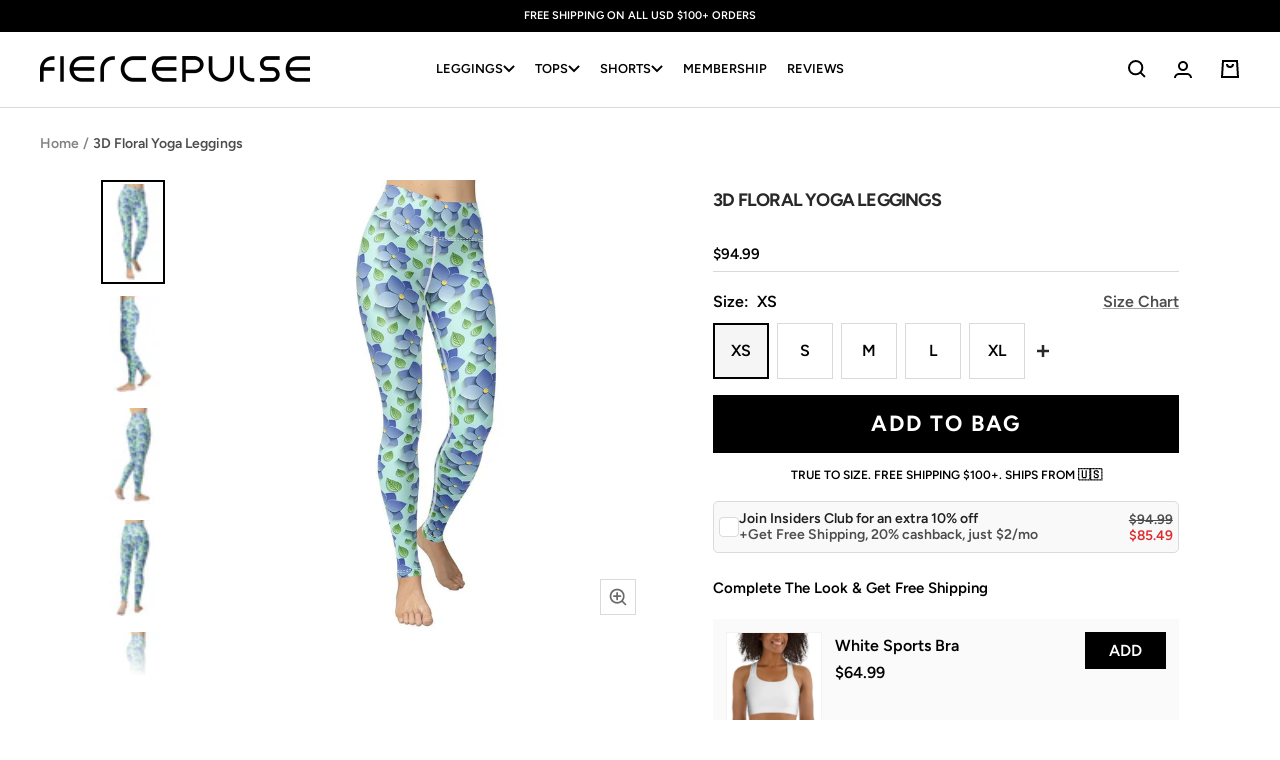

--- FILE ---
content_type: text/html; charset=utf-8
request_url: https://fiercepulse.com/products/3d-floral-yoga-leggings
body_size: 59631
content:
<!doctype html><html class="no-js" lang="en" dir="ltr">
  <head>
  
      <script>      
          /* 
          /googletagmanager/,        
          /facebook/,        
          /google-analytics/,
          /paypal/,        
          /googleapis/,
          /liadm/,
          /amazonaws/,
          /postscript/,
          */
          window.YETT_BLACKLIST = [
            
            /returngo/,
            /octaneai/,
            /smile/,
            /getwair/,
            
            /pinimg/,
            /sc-static/,
            /dwin1/,
            /getfondue/,
            /tiktok/,
            /clarity/,
            /postupsells.appspot/
          ]
            </script>
    
      <script src="//fiercepulse.com/cdn/shop/t/120/assets/yett.min.js?v=136840726451050209251691548990"></script>    
  
   
      <meta charset="utf-8">
      
          <meta name="viewport" content="width=device-width, initial-scale=1, height=device-height">
      
      <meta name="theme-color" content="#000000">
  
      <title>3D Floral Yoga Leggings</title><meta name="description" content="Designed to minimize distractions and maximize comfort, these lightweight yoga pants give you full freedom to move. Complete with concealed inside pockets to carry along any essentials. The high rise covers your core, lies smooth under tops, and won’t dig in. Fits like a second skin—perfect for yoga or the gym."> <link rel="canonical" href="https://fiercepulse.com/products/3d-floral-yoga-leggings" /> 
<link rel="shortcut icon" href="//fiercepulse.com/cdn/shop/files/apple-touch-icon_96x96.png?v=1738741269" type="image/png"><link rel="preconnect" href="https://cdn.shopify.com">
      <link rel="dns-prefetch" href="https://productreviews.shopifycdn.com">
      <link rel="dns-prefetch" href="https://www.google-analytics.com">
      <link rel="dns-prefetch" href="https://www.googletagmanager.com/"><link rel="preconnect" href="https://fonts.shopifycdn.com" crossorigin><link href="//fiercepulse.com/cdn/shop/t/120/assets/theme.css?v=71341594183743733131756904102" rel="stylesheet" type="text/css" media="all" />
      <link href="//fiercepulse.com/cdn/shop/t/120/assets/header.css?v=60626107661523726681758980205" rel="stylesheet" type="text/css" media="all" />
      <link href="//fiercepulse.com/cdn/shop/t/120/assets/splide.min.css?v=44329677166622589231683615691" rel="stylesheet" type="text/css" media="all" />

      
        <link href="//fiercepulse.com/cdn/shop/t/120/assets/swiper-bundle.min.css?v=53921184802428899341691551805" rel="stylesheet" type="text/css" media="all" />
      

      <link href="//fiercepulse.com/cdn/shop/t/120/assets/vendor.js?v=31715688253868339281683615691" as="script" rel="preload">
      <link href="//fiercepulse.com/cdn/shop/t/120/assets/theme.js?v=72548762683881780931721908541" as="script" rel="preload">

      <link href="//fiercepulse.com/cdn/shop/t/120/assets/custom.css?v=81768975831338984991764073284" rel="stylesheet" type="text/css" media="all" />
      <link href="//fiercepulse.com/cdn/shop/t/120/assets/custom-cart-product-slider.css?v=111790821271648559161754635175" rel="stylesheet" type="text/css" media="all" />
      
      
        <link href="//fiercepulse.com/cdn/shop/t/120/assets/custom-quick-add.css?v=160501503243886172681754635186" rel="stylesheet" type="text/css" media="all" />
      
      <link href="//fiercepulse.com/cdn/shop/t/120/assets/jquery-3.6.3.min.js?v=89985907982574464681683615691" as="script" rel="preload">
      <link href="//fiercepulse.com/cdn/shop/t/120/assets/custom.js?v=84859239685718050551763983621" as="script" rel="preload">
<link rel="preload" as="fetch" href="/products/3d-floral-yoga-leggings.js" crossorigin><link rel="preload" as="script" href="//fiercepulse.com/cdn/shop/t/120/assets/flickity.js?v=35989663787505256911691551745"><meta property="og:type" content="product">
  <meta property="og:title" content="3D Floral Yoga Leggings">
  <meta property="product:price:amount" content="94.99">
  <meta property="product:price:currency" content="USD"><meta property="og:image" content="http://fiercepulse.com/cdn/shop/products/3d-floral-yoga-leggings-fiercepulse-28183234248803.jpg?v=1762460370">
  <meta property="og:image:secure_url" content="https://fiercepulse.com/cdn/shop/products/3d-floral-yoga-leggings-fiercepulse-28183234248803.jpg?v=1762460370">
  <meta property="og:image:width" content="1024">
  <meta property="og:image:height" content="1024"><meta property="og:description" content="Designed to minimize distractions and maximize comfort, these lightweight yoga pants give you full freedom to move. Complete with concealed inside pockets to carry along any essentials. The high rise covers your core, lies smooth under tops, and won’t dig in. Fits like a second skin—perfect for yoga or the gym."><meta property="og:url" content="https://fiercepulse.com/products/3d-floral-yoga-leggings">
<meta property="og:site_name" content="FIERCEPULSE"><meta name="twitter:card" content="summary"><meta name="twitter:title" content="3D Floral Yoga Leggings">
  <meta name="twitter:description" content="Embrace the bloom of well-being with the 3D Floral Yoga Leggings, a high-waisted haven of serenity for your practice. The design springs to life with three-dimensional floral art, blossoming in cool hues of blues and greens, evoking a sense of calm and renewal. These leggings are not just a garment; they are a garden in motion, a tranquil backdrop for your journey towards inner peace and outer strength. Ideal for those who carry the grace of nature with every step and pose they master."><meta name="twitter:image" content="https://fiercepulse.com/cdn/shop/products/3d-floral-yoga-leggings-fiercepulse-28183234248803_1200x1200_crop_center.jpg?v=1762460370">
  <meta name="twitter:image:alt" content="3D Floral Yoga Leggings">
      
  <script type="application/ld+json">
  {
    "@context": "https://schema.org",
    "@type": "Product",
    "productID": 6571098505315,
    "offers": [{
          "@type": "Offer",
          "name": "XS",
          "availability":"https://schema.org/InStock",
          "price": 94.99,
          "priceCurrency": "USD",
          "priceValidUntil": "2026-01-28","sku": "6346366_8353",
          "url": "/products/3d-floral-yoga-leggings?variant=39370712776803"
        },
{
          "@type": "Offer",
          "name": "S",
          "availability":"https://schema.org/InStock",
          "price": 94.99,
          "priceCurrency": "USD",
          "priceValidUntil": "2026-01-28","sku": "6346366_8354",
          "url": "/products/3d-floral-yoga-leggings?variant=39370712809571"
        },
{
          "@type": "Offer",
          "name": "M",
          "availability":"https://schema.org/InStock",
          "price": 94.99,
          "priceCurrency": "USD",
          "priceValidUntil": "2026-01-28","sku": "6346366_8355",
          "url": "/products/3d-floral-yoga-leggings?variant=39370712842339"
        },
{
          "@type": "Offer",
          "name": "L",
          "availability":"https://schema.org/InStock",
          "price": 94.99,
          "priceCurrency": "USD",
          "priceValidUntil": "2026-01-28","sku": "6346366_8356",
          "url": "/products/3d-floral-yoga-leggings?variant=39370712875107"
        },
{
          "@type": "Offer",
          "name": "XL",
          "availability":"https://schema.org/InStock",
          "price": 94.99,
          "priceCurrency": "USD",
          "priceValidUntil": "2026-01-28","sku": "6346366_8357",
          "url": "/products/3d-floral-yoga-leggings?variant=39370712907875"
        }
],"brand": {
      "@type": "Brand",
      "name": "FIERCEPULSE"
    },
    "name": "3D Floral Yoga Leggings",
    "description": "Embrace the bloom of well-being with the 3D Floral Yoga Leggings, a high-waisted haven of serenity for your practice. The design springs to life with three-dimensional floral art, blossoming in cool hues of blues and greens, evoking a sense of calm and renewal. These leggings are not just a garment; they are a garden in motion, a tranquil backdrop for your journey towards inner peace and outer strength. Ideal for those who carry the grace of nature with every step and pose they master.",
    "category": "Yoga Leggings",
    "url": "/products/3d-floral-yoga-leggings",
    "sku": "6346366_8353",
    "image": {
      "@type": "ImageObject",
      "url": "https://fiercepulse.com/cdn/shop/products/3d-floral-yoga-leggings-fiercepulse-28183234248803.jpg?v=1762460370&width=1024",
      "image": "https://fiercepulse.com/cdn/shop/products/3d-floral-yoga-leggings-fiercepulse-28183234248803.jpg?v=1762460370&width=1024",
      "name": "3D Floral Yoga Leggings",
      "width": "1024",
      "height": "1024"
    }
  }
  </script>



  <script type="application/ld+json">
  {
    "@context": "https://schema.org",
    "@type": "BreadcrumbList",
  "itemListElement": [{
      "@type": "ListItem",
      "position": 1,
      "name": "Home",
      "item": "https://fiercepulse.com"
    },{
          "@type": "ListItem",
          "position": 2,
          "name": "3D Floral Yoga Leggings",
          "item": "https://fiercepulse.com/products/3d-floral-yoga-leggings"
        }]
  }
  </script>


      <link rel="preload" href="//fiercepulse.com/cdn/fonts/figtree/figtree_n6.9d1ea52bb49a0a86cfd1b0383d00f83d3fcc14de.woff2" as="font" type="font/woff2" crossorigin><link rel="preload" href="//fiercepulse.com/cdn/fonts/figtree/figtree_n6.9d1ea52bb49a0a86cfd1b0383d00f83d3fcc14de.woff2" as="font" type="font/woff2" crossorigin><style>
  /* Typography (heading) */
  @font-face {
  font-family: Figtree;
  font-weight: 600;
  font-style: normal;
  font-display: swap;
  src: url("//fiercepulse.com/cdn/fonts/figtree/figtree_n6.9d1ea52bb49a0a86cfd1b0383d00f83d3fcc14de.woff2") format("woff2"),
       url("//fiercepulse.com/cdn/fonts/figtree/figtree_n6.f0fcdea525a0e47b2ae4ab645832a8e8a96d31d3.woff") format("woff");
}

@font-face {
  font-family: Figtree;
  font-weight: 600;
  font-style: italic;
  font-display: swap;
  src: url("//fiercepulse.com/cdn/fonts/figtree/figtree_i6.702baae75738b446cfbed6ac0d60cab7b21e61ba.woff2") format("woff2"),
       url("//fiercepulse.com/cdn/fonts/figtree/figtree_i6.6b8dc40d16c9905d29525156e284509f871ce8f9.woff") format("woff");
}

/* Typography (body) */
  @font-face {
  font-family: Figtree;
  font-weight: 600;
  font-style: normal;
  font-display: swap;
  src: url("//fiercepulse.com/cdn/fonts/figtree/figtree_n6.9d1ea52bb49a0a86cfd1b0383d00f83d3fcc14de.woff2") format("woff2"),
       url("//fiercepulse.com/cdn/fonts/figtree/figtree_n6.f0fcdea525a0e47b2ae4ab645832a8e8a96d31d3.woff") format("woff");
}

@font-face {
  font-family: Figtree;
  font-weight: 600;
  font-style: italic;
  font-display: swap;
  src: url("//fiercepulse.com/cdn/fonts/figtree/figtree_i6.702baae75738b446cfbed6ac0d60cab7b21e61ba.woff2") format("woff2"),
       url("//fiercepulse.com/cdn/fonts/figtree/figtree_i6.6b8dc40d16c9905d29525156e284509f871ce8f9.woff") format("woff");
}

@font-face {
  font-family: Figtree;
  font-weight: 600;
  font-style: normal;
  font-display: swap;
  src: url("//fiercepulse.com/cdn/fonts/figtree/figtree_n6.9d1ea52bb49a0a86cfd1b0383d00f83d3fcc14de.woff2") format("woff2"),
       url("//fiercepulse.com/cdn/fonts/figtree/figtree_n6.f0fcdea525a0e47b2ae4ab645832a8e8a96d31d3.woff") format("woff");
}

@font-face {
  font-family: Figtree;
  font-weight: 600;
  font-style: italic;
  font-display: swap;
  src: url("//fiercepulse.com/cdn/fonts/figtree/figtree_i6.702baae75738b446cfbed6ac0d60cab7b21e61ba.woff2") format("woff2"),
       url("//fiercepulse.com/cdn/fonts/figtree/figtree_i6.6b8dc40d16c9905d29525156e284509f871ce8f9.woff") format("woff");
}

:root {--heading-color: 40, 40, 40;
    --text-color: 0, 0, 0;
    --background: 255, 255, 255;
    --secondary-background: 245, 245, 245;
    --border-color: 217, 217, 217;
    --border-color-darker: 153, 153, 153;
    --success-color: 46, 158, 123;
    --success-background: 213, 236, 229;
    --error-color: 222, 42, 42;
    --error-background: 253, 240, 240;
    --primary-button-background: 0, 0, 0;
    --primary-button-text-color: 255, 255, 255;
    --secondary-button-background: 0, 0, 0;
    --secondary-button-text-color: 255, 255, 255;
    --product-star-rating: 246, 164, 41;
    --product-on-sale-accent: 222, 42, 42;
    --product-sold-out-accent: 111, 113, 155;
    --product-custom-label-background: 64, 93, 230;
    --product-custom-label-text-color: 255, 255, 255;
    --product-custom-label-2-background: 63, 29, 134;
    --product-custom-label-2-text-color: 255, 255, 255;
    --product-low-stock-text-color: 222, 42, 42;
    --product-in-stock-text-color: 46, 158, 123;
    --loading-bar-background: 0, 0, 0;

    /* We duplicate some "base" colors as root colors, which is useful to use on drawer elements or popover without. Those should not be overridden to avoid issues */
    --root-heading-color: 40, 40, 40;
    --root-text-color: 0, 0, 0;
    --root-background: 255, 255, 255;
    --root-border-color: 217, 217, 217;
    --root-primary-button-background: 0, 0, 0;
    --root-primary-button-text-color: 255, 255, 255;

    --base-font-size: 16px;
    --heading-font-family: Figtree, sans-serif;
    --heading-font-weight: 600;
    --heading-font-style: normal;
    --heading-text-transform: uppercase;
    --text-font-family: Figtree, sans-serif;
    --text-font-weight: 600;
    --text-font-style: normal;
    --text-font-bold-weight: 600;

    /* Typography (font size) */
    --heading-xxsmall-font-size: 10px;
    --heading-xsmall-font-size: 10px;
    --heading-small-font-size: 11px;
    --heading-large-font-size: 32px;
    --heading-h1-font-size: 32px;
    --heading-h2-font-size: 28px;
    --heading-h3-font-size: 26px;
    --heading-h4-font-size: 22px;
    --heading-h5-font-size: 18px;
    --heading-h6-font-size: 16px;

    /* Control the look and feel of the theme by changing radius of various elements */
    --button-border-radius: 0px;
    --block-border-radius: 0px;
    --block-border-radius-reduced: 0px;
    --color-swatch-border-radius: 100%;

    /* Button size */
    --button-height: 48px;
    --button-small-height: 40px;

    /* Form related */
    --form-input-field-height: 48px;
    --form-input-gap: 16px;
    --form-submit-margin: 24px;

    /* Product listing related variables */
    --product-list-block-spacing: 32px;

    /* Video related */
    --play-button-background: 255, 255, 255;
    --play-button-arrow: 0, 0, 0;

    /* RTL support */
    --transform-logical-flip: 1;
    --transform-origin-start: left;
    --transform-origin-end: right;

    /* Other */
    --zoom-cursor-svg-url: url(//fiercepulse.com/cdn/shop/t/120/assets/zoom-cursor.svg?v=160957727165764838921737134372);
    --arrow-right-svg-url: url(//fiercepulse.com/cdn/shop/t/120/assets/arrow-right.svg?v=70871338000329279091737134372);
    --arrow-left-svg-url: url(//fiercepulse.com/cdn/shop/t/120/assets/arrow-left.svg?v=176537643540911574551737134372);

    /* Some useful variables that we can reuse in our CSS. Some explanation are needed for some of them:
       - container-max-width-minus-gutters: represents the container max width without the edge gutters
       - container-outer-width: considering the screen width, represent all the space outside the container
       - container-outer-margin: same as container-outer-width but get set to 0 inside a container
       - container-inner-width: the effective space inside the container (minus gutters)
       - grid-column-width: represents the width of a single column of the grid
       - vertical-breather: this is a variable that defines the global "spacing" between sections, and inside the section
                            to create some "breath" and minimum spacing
     */
    --container-max-width: 1600px;
    --container-gutter: 24px;
    --container-max-width-minus-gutters: calc(var(--container-max-width) - (var(--container-gutter)) * 2);
    --container-outer-width: max(calc((100vw - var(--container-max-width-minus-gutters)) / 2), var(--container-gutter));
    --container-outer-margin: var(--container-outer-width);
    --container-inner-width: calc(100vw - var(--container-outer-width) * 2);

    --grid-column-count: 10;
    --grid-gap: 24px;
    --grid-column-width: calc((100vw - var(--container-outer-width) * 2 - var(--grid-gap) * (var(--grid-column-count) - 1)) / var(--grid-column-count));

    --vertical-breather: 48px;
    --vertical-breather-tight: 48px;

    /* Shopify related variables */
    --payment-terms-background-color: #ffffff;
  }

  @media screen and (min-width: 741px) {
    :root {
      --container-gutter: 40px;
      --grid-column-count: 20;
      --vertical-breather: 64px;
      --vertical-breather-tight: 64px;

      /* Typography (font size) */
      --heading-xsmall-font-size: 11px;
      --heading-small-font-size: 12px;
      --heading-large-font-size: 48px;
      --heading-h1-font-size: 48px;
      --heading-h2-font-size: 36px;
      --heading-h3-font-size: 30px;
      --heading-h4-font-size: 22px;
      --heading-h5-font-size: 18px;
      --heading-h6-font-size: 16px;

      /* Form related */
      --form-input-field-height: 52px;
      --form-submit-margin: 32px;

      /* Button size */
      --button-height: 52px;
      --button-small-height: 44px;
    }
  }

  @media screen and (min-width: 1200px) {
    :root {
      --vertical-breather: 80px;
      --vertical-breather-tight: 64px;
      --product-list-block-spacing: 48px;

      /* Typography */
      --heading-large-font-size: 58px;
      --heading-h1-font-size: 50px;
      --heading-h2-font-size: 44px;
      --heading-h3-font-size: 32px;
      --heading-h4-font-size: 26px;
      --heading-h5-font-size: 22px;
      --heading-h6-font-size: 16px;
    }
  }

  @media screen and (min-width: 1600px) {
    :root {
      --vertical-breather: 90px;
      --vertical-breather-tight: 64px;
    }
  }

</style>
      <script>
  // This allows to expose several variables to the global scope, to be used in scripts
  window.themeVariables = {
    settings: {
      direction: "ltr",
      pageType: "product",
      cartCount: 0,
      moneyFormat: "${{amount}}",
      moneyWithCurrencyFormat: "${{amount}} USD",
      showVendor: false,
      discountMode: "percentage",
      currencyCodeEnabled: false,
      cartType: "drawer",
      cartCurrency: "USD",
      mobileZoomFactor: 2.5
    },

    routes: {
      host: "fiercepulse.com",
      rootUrl: "\/",
      rootUrlWithoutSlash: '',
      cartUrl: "\/cart",
      cartAddUrl: "\/cart\/add",
      cartChangeUrl: "\/cart\/change",
      searchUrl: "\/search",
      predictiveSearchUrl: "\/search\/suggest",
      productRecommendationsUrl: "\/recommendations\/products"
    },

    strings: {
      accessibilityDelete: "Delete",
      accessibilityClose: "Close",
      collectionSoldOut: "Sold out",
      collectionDiscount: "Save @savings@",
      productSalePrice: "Sale price",
      productRegularPrice: "Regular price",
      productFormUnavailable: "Unavailable",
      productFormSoldOut: "Sold out",
      productFormPreOrder: "Pre-order",
      productFormAddToCart: "Add to bag",
      searchNoResults: "No results could be found.",
      searchNewSearch: "New search",
      searchProducts: "Products",
      searchArticles: "Journal",
      searchPages: "Pages",
      searchCollections: "Collections",
      cartViewCart: "View bag",
      cartItemAdded: "Item added to your bag!",
      cartItemAddedShort: "Added to your bag!",
      cartAddOrderNote: "Add order note",
      cartEditOrderNote: "Edit order note",
      shippingEstimatorNoResults: "Sorry, we do not ship to your address.",
      shippingEstimatorOneResult: "There is one shipping rate for your address:",
      shippingEstimatorMultipleResults: "There are several shipping rates for your address:",
      shippingEstimatorError: "One or more error occurred while retrieving shipping rates:"
    },

    libs: {
      flickity: "\/\/fiercepulse.com\/cdn\/shop\/t\/120\/assets\/flickity.js?v=35989663787505256911691551745",
      photoswipe: "\/\/fiercepulse.com\/cdn\/shop\/t\/120\/assets\/photoswipe.js?v=17619293982962393691691551759",
      qrCode: "\/\/fiercepulse.com\/cdn\/shopifycloud\/storefront\/assets\/themes_support\/vendor\/qrcode-3f2b403b.js"
    },

    breakpoints: {
      phone: 'screen and (max-width: 740px)',
      tablet: 'screen and (min-width: 741px) and (max-width: 999px)',
      tabletAndUp: 'screen and (min-width: 741px)',
      pocket: 'screen and (max-width: 999px)',
      lap: 'screen and (min-width: 1000px) and (max-width: 1199px)',
      lapAndUp: 'screen and (min-width: 1000px)',
      desktop: 'screen and (min-width: 1200px)',
      wide: 'screen and (min-width: 1400px)'
    }
  };

  window.addEventListener('pageshow', async () => {
    const cartContent = await (await fetch(`${window.themeVariables.routes.cartUrl}.js`, {cache: 'reload'})).json();
    document.documentElement.dispatchEvent(new CustomEvent('cart:refresh', {detail: {cart: cartContent}}));
  });

  if ('noModule' in HTMLScriptElement.prototype) {
    // Old browsers (like IE) that does not support module will be considered as if not executing JS at all
    document.documentElement.className = document.documentElement.className.replace('no-js', 'js');

    requestAnimationFrame(() => {
      const viewportHeight = (window.visualViewport ? window.visualViewport.height : document.documentElement.clientHeight);
      document.documentElement.style.setProperty('--window-height',viewportHeight + 'px');
    });
  }// We save the product ID in local storage to be eventually used for recently viewed section
    try {
      const items = JSON.parse(localStorage.getItem('theme:recently-viewed-products') || '[]');

      // We check if the current product already exists, and if it does not, we add it at the start
      if (!items.includes(6571098505315)) {
        items.unshift(6571098505315);
      }

      localStorage.setItem('theme:recently-viewed-products', JSON.stringify(items.slice(0, 20)));
    } catch (e) {
      // Safari in private mode does not allow setting item, we silently fail
    }</script>
  
      <link rel="stylesheet" href="//fiercepulse.com/cdn/shop/t/120/assets/splide.min.css?v=44329677166622589231683615691">
      
        <link rel="stylesheet" href="//fiercepulse.com/cdn/shop/t/120/assets/swiper-bundle.min.css?v=53921184802428899341691551805" />
      
      <link rel="stylesheet" href="//fiercepulse.com/cdn/shop/t/120/assets/theme.css?v=71341594183743733131756904102">
      <link rel="stylesheet" href="//fiercepulse.com/cdn/shop/t/120/assets/header.css?v=60626107661523726681758980205">
      <link rel="stylesheet" href="//fiercepulse.com/cdn/shop/t/120/assets/custom.css?v=81768975831338984991764073284">
      <link rel="stylesheet" href="//fiercepulse.com/cdn/shop/t/120/assets/custom-cart-product-slider.css?v=111790821271648559161754635175">
      
        <link rel="stylesheet" href="//fiercepulse.com/cdn/shop/t/120/assets/custom-quick-add.css?v=160501503243886172681754635186">
      
  
      <script src="//fiercepulse.com/cdn/shop/t/120/assets/vendor.js?v=31715688253868339281683615691" defer></script>    
      <script src="//fiercepulse.com/cdn/shop/t/120/assets/theme.js?v=72548762683881780931721908541" defer></script> 
      <script src="//fiercepulse.com/cdn/shop/t/120/assets/jquery-3.6.3.min.js?v=89985907982574464681683615691"></script>
      <script src="//fiercepulse.com/cdn/shop/t/120/assets/splide.min.js?v=44817600572930275701683615691" defer></script>
      
        <script src="//fiercepulse.com/cdn/shop/t/120/assets/swiper-bundle.min.js?v=4396613766029766611691551786" defer></script>
      
      <script src="//fiercepulse.com/cdn/shop/t/120/assets/custom.js?v=84859239685718050551763983621" defer></script>
  
      <script>window.performance && window.performance.mark && window.performance.mark('shopify.content_for_header.start');</script><meta name="google-site-verification" content="qrTb_bfVSNGmUnKD36K_0jKXsUUBZXT9h4Q--EGVYjM">
<meta id="shopify-digital-wallet" name="shopify-digital-wallet" content="/2228027491/digital_wallets/dialog">
<meta name="shopify-checkout-api-token" content="c1ed78fdd31bfd80f52e144c4c6efedf">
<meta id="in-context-paypal-metadata" data-shop-id="2228027491" data-venmo-supported="false" data-environment="production" data-locale="en_US" data-paypal-v4="true" data-currency="USD">
<link rel="alternate" type="application/json+oembed" href="https://fiercepulse.com/products/3d-floral-yoga-leggings.oembed">
<script async="async" src="/checkouts/internal/preloads.js?locale=en-US"></script>
<link rel="preconnect" href="https://shop.app" crossorigin="anonymous">
<script async="async" src="https://shop.app/checkouts/internal/preloads.js?locale=en-US&shop_id=2228027491" crossorigin="anonymous"></script>
<script id="apple-pay-shop-capabilities" type="application/json">{"shopId":2228027491,"countryCode":"US","currencyCode":"USD","merchantCapabilities":["supports3DS"],"merchantId":"gid:\/\/shopify\/Shop\/2228027491","merchantName":"FIERCEPULSE","requiredBillingContactFields":["postalAddress","email"],"requiredShippingContactFields":["postalAddress","email"],"shippingType":"shipping","supportedNetworks":["visa","masterCard","amex","discover","elo","jcb"],"total":{"type":"pending","label":"FIERCEPULSE","amount":"1.00"},"shopifyPaymentsEnabled":true,"supportsSubscriptions":true}</script>
<script id="shopify-features" type="application/json">{"accessToken":"c1ed78fdd31bfd80f52e144c4c6efedf","betas":["rich-media-storefront-analytics"],"domain":"fiercepulse.com","predictiveSearch":true,"shopId":2228027491,"locale":"en"}</script>
<script>var Shopify = Shopify || {};
Shopify.shop = "fiercepulse.myshopify.com";
Shopify.locale = "en";
Shopify.currency = {"active":"USD","rate":"1.0"};
Shopify.country = "US";
Shopify.theme = {"name":"FOCAL - 10.28.25","id":121713000547,"schema_name":"Focal","schema_version":"10.0.0","theme_store_id":714,"role":"main"};
Shopify.theme.handle = "null";
Shopify.theme.style = {"id":null,"handle":null};
Shopify.cdnHost = "fiercepulse.com/cdn";
Shopify.routes = Shopify.routes || {};
Shopify.routes.root = "/";</script>
<script type="module">!function(o){(o.Shopify=o.Shopify||{}).modules=!0}(window);</script>
<script>!function(o){function n(){var o=[];function n(){o.push(Array.prototype.slice.apply(arguments))}return n.q=o,n}var t=o.Shopify=o.Shopify||{};t.loadFeatures=n(),t.autoloadFeatures=n()}(window);</script>
<script>
  window.ShopifyPay = window.ShopifyPay || {};
  window.ShopifyPay.apiHost = "shop.app\/pay";
  window.ShopifyPay.redirectState = null;
</script>
<script id="shop-js-analytics" type="application/json">{"pageType":"product"}</script>
<script defer="defer" async type="module" src="//fiercepulse.com/cdn/shopifycloud/shop-js/modules/v2/client.init-shop-cart-sync_C5BV16lS.en.esm.js"></script>
<script defer="defer" async type="module" src="//fiercepulse.com/cdn/shopifycloud/shop-js/modules/v2/chunk.common_CygWptCX.esm.js"></script>
<script type="module">
  await import("//fiercepulse.com/cdn/shopifycloud/shop-js/modules/v2/client.init-shop-cart-sync_C5BV16lS.en.esm.js");
await import("//fiercepulse.com/cdn/shopifycloud/shop-js/modules/v2/chunk.common_CygWptCX.esm.js");

  window.Shopify.SignInWithShop?.initShopCartSync?.({"fedCMEnabled":true,"windoidEnabled":true});

</script>
<script>
  window.Shopify = window.Shopify || {};
  if (!window.Shopify.featureAssets) window.Shopify.featureAssets = {};
  window.Shopify.featureAssets['shop-js'] = {"shop-cart-sync":["modules/v2/client.shop-cart-sync_ZFArdW7E.en.esm.js","modules/v2/chunk.common_CygWptCX.esm.js"],"init-fed-cm":["modules/v2/client.init-fed-cm_CmiC4vf6.en.esm.js","modules/v2/chunk.common_CygWptCX.esm.js"],"shop-button":["modules/v2/client.shop-button_tlx5R9nI.en.esm.js","modules/v2/chunk.common_CygWptCX.esm.js"],"shop-cash-offers":["modules/v2/client.shop-cash-offers_DOA2yAJr.en.esm.js","modules/v2/chunk.common_CygWptCX.esm.js","modules/v2/chunk.modal_D71HUcav.esm.js"],"init-windoid":["modules/v2/client.init-windoid_sURxWdc1.en.esm.js","modules/v2/chunk.common_CygWptCX.esm.js"],"shop-toast-manager":["modules/v2/client.shop-toast-manager_ClPi3nE9.en.esm.js","modules/v2/chunk.common_CygWptCX.esm.js"],"init-shop-email-lookup-coordinator":["modules/v2/client.init-shop-email-lookup-coordinator_B8hsDcYM.en.esm.js","modules/v2/chunk.common_CygWptCX.esm.js"],"init-shop-cart-sync":["modules/v2/client.init-shop-cart-sync_C5BV16lS.en.esm.js","modules/v2/chunk.common_CygWptCX.esm.js"],"avatar":["modules/v2/client.avatar_BTnouDA3.en.esm.js"],"pay-button":["modules/v2/client.pay-button_FdsNuTd3.en.esm.js","modules/v2/chunk.common_CygWptCX.esm.js"],"init-customer-accounts":["modules/v2/client.init-customer-accounts_DxDtT_ad.en.esm.js","modules/v2/client.shop-login-button_C5VAVYt1.en.esm.js","modules/v2/chunk.common_CygWptCX.esm.js","modules/v2/chunk.modal_D71HUcav.esm.js"],"init-shop-for-new-customer-accounts":["modules/v2/client.init-shop-for-new-customer-accounts_ChsxoAhi.en.esm.js","modules/v2/client.shop-login-button_C5VAVYt1.en.esm.js","modules/v2/chunk.common_CygWptCX.esm.js","modules/v2/chunk.modal_D71HUcav.esm.js"],"shop-login-button":["modules/v2/client.shop-login-button_C5VAVYt1.en.esm.js","modules/v2/chunk.common_CygWptCX.esm.js","modules/v2/chunk.modal_D71HUcav.esm.js"],"init-customer-accounts-sign-up":["modules/v2/client.init-customer-accounts-sign-up_CPSyQ0Tj.en.esm.js","modules/v2/client.shop-login-button_C5VAVYt1.en.esm.js","modules/v2/chunk.common_CygWptCX.esm.js","modules/v2/chunk.modal_D71HUcav.esm.js"],"shop-follow-button":["modules/v2/client.shop-follow-button_Cva4Ekp9.en.esm.js","modules/v2/chunk.common_CygWptCX.esm.js","modules/v2/chunk.modal_D71HUcav.esm.js"],"checkout-modal":["modules/v2/client.checkout-modal_BPM8l0SH.en.esm.js","modules/v2/chunk.common_CygWptCX.esm.js","modules/v2/chunk.modal_D71HUcav.esm.js"],"lead-capture":["modules/v2/client.lead-capture_Bi8yE_yS.en.esm.js","modules/v2/chunk.common_CygWptCX.esm.js","modules/v2/chunk.modal_D71HUcav.esm.js"],"shop-login":["modules/v2/client.shop-login_D6lNrXab.en.esm.js","modules/v2/chunk.common_CygWptCX.esm.js","modules/v2/chunk.modal_D71HUcav.esm.js"],"payment-terms":["modules/v2/client.payment-terms_CZxnsJam.en.esm.js","modules/v2/chunk.common_CygWptCX.esm.js","modules/v2/chunk.modal_D71HUcav.esm.js"]};
</script>
<script>(function() {
  var isLoaded = false;
  function asyncLoad() {
    if (isLoaded) return;
    isLoaded = true;
    var urls = ["https:\/\/loox.io\/widget\/N1Zcv9RCNP\/loox.1566960457929.js?shop=fiercepulse.myshopify.com","https:\/\/static.returngo.ai\/master.returngo.ai\/returngo.min.js?shop=fiercepulse.myshopify.com","\/\/cdn.shopify.com\/proxy\/dfa09feab9403e43b3b9b331b5db51e5578f21857227550b8651d7eb9c506a39\/static.cdn.printful.com\/static\/js\/external\/shopify-product-customizer.js?v=0.28\u0026shop=fiercepulse.myshopify.com\u0026sp-cache-control=cHVibGljLCBtYXgtYWdlPTkwMA","\/\/cdn.shopify.com\/proxy\/3971cd0c5346769d07658b1b854a22e1bdd85740f89a779669d8df9a416e92b7\/s3-us-west-2.amazonaws.com\/jsstore\/a\/2J0HYKO\/reids.js?shop=fiercepulse.myshopify.com\u0026sp-cache-control=cHVibGljLCBtYXgtYWdlPTkwMA","\/\/cdn.shopify.com\/proxy\/1237a609a520623460b63285578746e399740967fdf9d3d14d90ec9112ed23f4\/app.retention.com\/shopify\/shopify_app_add_to_cart_script.js?shop=fiercepulse.myshopify.com\u0026sp-cache-control=cHVibGljLCBtYXgtYWdlPTkwMA","https:\/\/sdk.postscript.io\/sdk-script-loader.bundle.js?shopId=3392\u0026shop=fiercepulse.myshopify.com"];
    for (var i = 0; i < urls.length; i++) {
      var s = document.createElement('script');
      s.type = 'text/javascript';
      s.async = true;
      s.src = urls[i];
      var x = document.getElementsByTagName('script')[0];
      x.parentNode.insertBefore(s, x);
    }
  };
  if(window.attachEvent) {
    window.attachEvent('onload', asyncLoad);
  } else {
    window.addEventListener('load', asyncLoad, false);
  }
})();</script>
<script id="__st">var __st={"a":2228027491,"offset":-18000,"reqid":"b7b5532a-d4d9-42e1-b083-753a20c969e9-1768722321","pageurl":"fiercepulse.com\/products\/3d-floral-yoga-leggings","u":"1d70fb4bcc9f","p":"product","rtyp":"product","rid":6571098505315};</script>
<script>window.ShopifyPaypalV4VisibilityTracking = true;</script>
<script id="captcha-bootstrap">!function(){'use strict';const t='contact',e='account',n='new_comment',o=[[t,t],['blogs',n],['comments',n],[t,'customer']],c=[[e,'customer_login'],[e,'guest_login'],[e,'recover_customer_password'],[e,'create_customer']],r=t=>t.map((([t,e])=>`form[action*='/${t}']:not([data-nocaptcha='true']) input[name='form_type'][value='${e}']`)).join(','),a=t=>()=>t?[...document.querySelectorAll(t)].map((t=>t.form)):[];function s(){const t=[...o],e=r(t);return a(e)}const i='password',u='form_key',d=['recaptcha-v3-token','g-recaptcha-response','h-captcha-response',i],f=()=>{try{return window.sessionStorage}catch{return}},m='__shopify_v',_=t=>t.elements[u];function p(t,e,n=!1){try{const o=window.sessionStorage,c=JSON.parse(o.getItem(e)),{data:r}=function(t){const{data:e,action:n}=t;return t[m]||n?{data:e,action:n}:{data:t,action:n}}(c);for(const[e,n]of Object.entries(r))t.elements[e]&&(t.elements[e].value=n);n&&o.removeItem(e)}catch(o){console.error('form repopulation failed',{error:o})}}const l='form_type',E='cptcha';function T(t){t.dataset[E]=!0}const w=window,h=w.document,L='Shopify',v='ce_forms',y='captcha';let A=!1;((t,e)=>{const n=(g='f06e6c50-85a8-45c8-87d0-21a2b65856fe',I='https://cdn.shopify.com/shopifycloud/storefront-forms-hcaptcha/ce_storefront_forms_captcha_hcaptcha.v1.5.2.iife.js',D={infoText:'Protected by hCaptcha',privacyText:'Privacy',termsText:'Terms'},(t,e,n)=>{const o=w[L][v],c=o.bindForm;if(c)return c(t,g,e,D).then(n);var r;o.q.push([[t,g,e,D],n]),r=I,A||(h.body.append(Object.assign(h.createElement('script'),{id:'captcha-provider',async:!0,src:r})),A=!0)});var g,I,D;w[L]=w[L]||{},w[L][v]=w[L][v]||{},w[L][v].q=[],w[L][y]=w[L][y]||{},w[L][y].protect=function(t,e){n(t,void 0,e),T(t)},Object.freeze(w[L][y]),function(t,e,n,w,h,L){const[v,y,A,g]=function(t,e,n){const i=e?o:[],u=t?c:[],d=[...i,...u],f=r(d),m=r(i),_=r(d.filter((([t,e])=>n.includes(e))));return[a(f),a(m),a(_),s()]}(w,h,L),I=t=>{const e=t.target;return e instanceof HTMLFormElement?e:e&&e.form},D=t=>v().includes(t);t.addEventListener('submit',(t=>{const e=I(t);if(!e)return;const n=D(e)&&!e.dataset.hcaptchaBound&&!e.dataset.recaptchaBound,o=_(e),c=g().includes(e)&&(!o||!o.value);(n||c)&&t.preventDefault(),c&&!n&&(function(t){try{if(!f())return;!function(t){const e=f();if(!e)return;const n=_(t);if(!n)return;const o=n.value;o&&e.removeItem(o)}(t);const e=Array.from(Array(32),(()=>Math.random().toString(36)[2])).join('');!function(t,e){_(t)||t.append(Object.assign(document.createElement('input'),{type:'hidden',name:u})),t.elements[u].value=e}(t,e),function(t,e){const n=f();if(!n)return;const o=[...t.querySelectorAll(`input[type='${i}']`)].map((({name:t})=>t)),c=[...d,...o],r={};for(const[a,s]of new FormData(t).entries())c.includes(a)||(r[a]=s);n.setItem(e,JSON.stringify({[m]:1,action:t.action,data:r}))}(t,e)}catch(e){console.error('failed to persist form',e)}}(e),e.submit())}));const S=(t,e)=>{t&&!t.dataset[E]&&(n(t,e.some((e=>e===t))),T(t))};for(const o of['focusin','change'])t.addEventListener(o,(t=>{const e=I(t);D(e)&&S(e,y())}));const B=e.get('form_key'),M=e.get(l),P=B&&M;t.addEventListener('DOMContentLoaded',(()=>{const t=y();if(P)for(const e of t)e.elements[l].value===M&&p(e,B);[...new Set([...A(),...v().filter((t=>'true'===t.dataset.shopifyCaptcha))])].forEach((e=>S(e,t)))}))}(h,new URLSearchParams(w.location.search),n,t,e,['guest_login'])})(!0,!0)}();</script>
<script integrity="sha256-4kQ18oKyAcykRKYeNunJcIwy7WH5gtpwJnB7kiuLZ1E=" data-source-attribution="shopify.loadfeatures" defer="defer" src="//fiercepulse.com/cdn/shopifycloud/storefront/assets/storefront/load_feature-a0a9edcb.js" crossorigin="anonymous"></script>
<script crossorigin="anonymous" defer="defer" src="//fiercepulse.com/cdn/shopifycloud/storefront/assets/shopify_pay/storefront-65b4c6d7.js?v=20250812"></script>
<script data-source-attribution="shopify.dynamic_checkout.dynamic.init">var Shopify=Shopify||{};Shopify.PaymentButton=Shopify.PaymentButton||{isStorefrontPortableWallets:!0,init:function(){window.Shopify.PaymentButton.init=function(){};var t=document.createElement("script");t.src="https://fiercepulse.com/cdn/shopifycloud/portable-wallets/latest/portable-wallets.en.js",t.type="module",document.head.appendChild(t)}};
</script>
<script data-source-attribution="shopify.dynamic_checkout.buyer_consent">
  function portableWalletsHideBuyerConsent(e){var t=document.getElementById("shopify-buyer-consent"),n=document.getElementById("shopify-subscription-policy-button");t&&n&&(t.classList.add("hidden"),t.setAttribute("aria-hidden","true"),n.removeEventListener("click",e))}function portableWalletsShowBuyerConsent(e){var t=document.getElementById("shopify-buyer-consent"),n=document.getElementById("shopify-subscription-policy-button");t&&n&&(t.classList.remove("hidden"),t.removeAttribute("aria-hidden"),n.addEventListener("click",e))}window.Shopify?.PaymentButton&&(window.Shopify.PaymentButton.hideBuyerConsent=portableWalletsHideBuyerConsent,window.Shopify.PaymentButton.showBuyerConsent=portableWalletsShowBuyerConsent);
</script>
<script data-source-attribution="shopify.dynamic_checkout.cart.bootstrap">document.addEventListener("DOMContentLoaded",(function(){function t(){return document.querySelector("shopify-accelerated-checkout-cart, shopify-accelerated-checkout")}if(t())Shopify.PaymentButton.init();else{new MutationObserver((function(e,n){t()&&(Shopify.PaymentButton.init(),n.disconnect())})).observe(document.body,{childList:!0,subtree:!0})}}));
</script>
<link id="shopify-accelerated-checkout-styles" rel="stylesheet" media="screen" href="https://fiercepulse.com/cdn/shopifycloud/portable-wallets/latest/accelerated-checkout-backwards-compat.css" crossorigin="anonymous">
<style id="shopify-accelerated-checkout-cart">
        #shopify-buyer-consent {
  margin-top: 1em;
  display: inline-block;
  width: 100%;
}

#shopify-buyer-consent.hidden {
  display: none;
}

#shopify-subscription-policy-button {
  background: none;
  border: none;
  padding: 0;
  text-decoration: underline;
  font-size: inherit;
  cursor: pointer;
}

#shopify-subscription-policy-button::before {
  box-shadow: none;
}

      </style>

<script>window.performance && window.performance.mark && window.performance.mark('shopify.content_for_header.end');</script>
    
    <script>var loox_global_hash = '1768661250332';</script><style>.loox-reviews-default { max-width: 1200px; margin: 0 auto; }.loox-rating .loox-icon { color:#ffab00; }
:root { --lxs-rating-icon-color: #ffab00; }</style><svg xmlns="http://www.w3.org/2000/svg" style="display: none" id="loox-rating-icon-svg-store">
	<defs>
		<clipPath id="looxicons-rating-icon-fill_star-pointy-fill__a">
			<path d="M0 0h24v24H0z" />
		</clipPath>

		<clipPath id="looxicons-rating-icon-line_star-pointy-line__a">
			<path d="M0 0h24v24H0z" />
		</clipPath>
	</defs>
	<symbol id="looxicons-rating-icon-fill" viewBox="0 0 24 24" fill="currentcolor">
		<g clip-path="url(#star-pointy-fill__a)">
			<path
				d="m12 19.261-7.416 4.151 1.656-8.335L0 9.306l8.44-1.002L12 .588l3.56 7.717L24 9.306l-6.24 5.77 1.656 8.336L12 19.262Z"
			/>
		</g>
	</symbol>
	<symbol id="looxicons-rating-icon-line" viewBox="0 0 24 24" fill="currentcolor">
		<g clip-path="url(#star-pointy-line__a)">
			<path
				d="m12 19.261-7.416 4.151 1.656-8.335L0 9.306l8.44-1.002L12 .588l3.56 7.717L24 9.306l-6.24 5.77 1.656 8.336L12 19.262Zm0-2.41 4.465 2.5-.997-5.019 3.756-3.475-5.081-.602L12 5.608l-2.143 4.648-5.081.601 3.756 3.475-.997 5.019L12 16.85Z"
			/>
		</g>
	</symbol>
	<defs>
		<style>
			.lx-icon-fill {
				--lx-fill-width: calc(100% - var(--lx-rating-percent, 0%));
				clip-path: inset(0 var(--lx-fill-width, 0) 0 0);
			}
			.lx-icon-line {
				clip-path: inset(0 0 0 var(--lx-rating-percent, 0%));
			}
			[data-lx-fill='empty'] {
				--lx-rating-percent: 0%;
			}
			[data-lx-fill='half'] {
				--lx-rating-percent: 50%;
			}
			[data-lx-fill='full'] {
				--lx-rating-percent: 100%;
			}
		</style>

		<g id="looxicons-rating-icon">
			<use href="#looxicons-rating-icon-line" class="lx-icon-line"></use>
			<use href="#looxicons-rating-icon-fill" class="lx-icon-fill"></use>
		</g>
	</defs>
</svg>

  
    
  
    
      <style data-shopify>
        .mini-cart__drawer-footer .checkout-button {
          font-size: 22px;
          font-weight: 700;
          line-height: 1;
          padding: 18px 0;
        }
      </style>
    
    
  
  <script>
    
    
    
    
    var gsf_conversion_data = {page_type : 'product', event : 'view_item', data : {product_data : [{variant_id : 39370712776803, product_id : 6571098505315, name : "3D Floral Yoga Leggings", price : "94.99", currency : "USD", sku : "6346366_8353", brand : "FIERCEPULSE", variant : "XS", category : "Yoga Leggings", quantity : "9999" }], total_price : "94.99", shop_currency : "USD"}};
    
</script>
  

  <link rel="preload" href="//fiercepulse.com/cdn/shop/files/FIERCEPULSE_white_Transparent_d8170467-a9fe-412d-a233-b088b6c66bfd_540x.png?v=1677637410" as="image">
  
  

  

<!-- BEGIN app block: shopify://apps/wair-size-fit-recommendation/blocks/app-embed/68b6dfc9-7d29-46dc-8820-cbcd3543e806 -->



  


<script type="text/javascript">
  var predictProduct = {"id":6571098505315,"title":"3D Floral Yoga Leggings","handle":"3d-floral-yoga-leggings","description":"Embrace the bloom of well-being with the 3D Floral Yoga Leggings, a high-waisted haven of serenity for your practice. The design springs to life with three-dimensional floral art, blossoming in cool hues of blues and greens, evoking a sense of calm and renewal. These leggings are not just a garment; they are a garden in motion, a tranquil backdrop for your journey towards inner peace and outer strength. Ideal for those who carry the grace of nature with every step and pose they master.","published_at":"2021-05-11T04:43:51-04:00","created_at":"2021-05-11T04:41:15-04:00","vendor":"FIERCEPULSE","type":"Yoga Leggings","tags":["Floral","fullprice","prev","Style 3D Floral"],"price":9499,"price_min":9499,"price_max":9499,"available":true,"price_varies":false,"compare_at_price":null,"compare_at_price_min":0,"compare_at_price_max":0,"compare_at_price_varies":false,"variants":[{"id":39370712776803,"title":"XS","option1":"XS","option2":null,"option3":null,"sku":"6346366_8353","requires_shipping":true,"taxable":true,"featured_image":{"id":29194114072675,"product_id":6571098505315,"position":1,"created_at":"2022-05-25T10:49:27-04:00","updated_at":"2025-11-06T15:19:30-05:00","alt":"3D Floral Yoga Leggings","width":1024,"height":1024,"src":"\/\/fiercepulse.com\/cdn\/shop\/products\/3d-floral-yoga-leggings-fiercepulse-28183234248803.jpg?v=1762460370","variant_ids":[39370712776803,39370712809571,39370712842339,39370712875107,39370712907875]},"available":true,"name":"3D Floral Yoga Leggings - XS","public_title":"XS","options":["XS"],"price":9499,"weight":145,"compare_at_price":null,"inventory_management":"shopify","barcode":null,"featured_media":{"alt":"3D Floral Yoga Leggings","id":21536376422499,"position":1,"preview_image":{"aspect_ratio":1.0,"height":1024,"width":1024,"src":"\/\/fiercepulse.com\/cdn\/shop\/products\/3d-floral-yoga-leggings-fiercepulse-28183234248803.jpg?v=1762460370"}},"requires_selling_plan":false,"selling_plan_allocations":[]},{"id":39370712809571,"title":"S","option1":"S","option2":null,"option3":null,"sku":"6346366_8354","requires_shipping":true,"taxable":true,"featured_image":{"id":29194114072675,"product_id":6571098505315,"position":1,"created_at":"2022-05-25T10:49:27-04:00","updated_at":"2025-11-06T15:19:30-05:00","alt":"3D Floral Yoga Leggings","width":1024,"height":1024,"src":"\/\/fiercepulse.com\/cdn\/shop\/products\/3d-floral-yoga-leggings-fiercepulse-28183234248803.jpg?v=1762460370","variant_ids":[39370712776803,39370712809571,39370712842339,39370712875107,39370712907875]},"available":true,"name":"3D Floral Yoga Leggings - S","public_title":"S","options":["S"],"price":9499,"weight":154,"compare_at_price":null,"inventory_management":"shopify","barcode":null,"featured_media":{"alt":"3D Floral Yoga Leggings","id":21536376422499,"position":1,"preview_image":{"aspect_ratio":1.0,"height":1024,"width":1024,"src":"\/\/fiercepulse.com\/cdn\/shop\/products\/3d-floral-yoga-leggings-fiercepulse-28183234248803.jpg?v=1762460370"}},"requires_selling_plan":false,"selling_plan_allocations":[]},{"id":39370712842339,"title":"M","option1":"M","option2":null,"option3":null,"sku":"6346366_8355","requires_shipping":true,"taxable":true,"featured_image":{"id":29194114072675,"product_id":6571098505315,"position":1,"created_at":"2022-05-25T10:49:27-04:00","updated_at":"2025-11-06T15:19:30-05:00","alt":"3D Floral Yoga Leggings","width":1024,"height":1024,"src":"\/\/fiercepulse.com\/cdn\/shop\/products\/3d-floral-yoga-leggings-fiercepulse-28183234248803.jpg?v=1762460370","variant_ids":[39370712776803,39370712809571,39370712842339,39370712875107,39370712907875]},"available":true,"name":"3D Floral Yoga Leggings - M","public_title":"M","options":["M"],"price":9499,"weight":172,"compare_at_price":null,"inventory_management":"shopify","barcode":null,"featured_media":{"alt":"3D Floral Yoga Leggings","id":21536376422499,"position":1,"preview_image":{"aspect_ratio":1.0,"height":1024,"width":1024,"src":"\/\/fiercepulse.com\/cdn\/shop\/products\/3d-floral-yoga-leggings-fiercepulse-28183234248803.jpg?v=1762460370"}},"requires_selling_plan":false,"selling_plan_allocations":[]},{"id":39370712875107,"title":"L","option1":"L","option2":null,"option3":null,"sku":"6346366_8356","requires_shipping":true,"taxable":true,"featured_image":{"id":29194114072675,"product_id":6571098505315,"position":1,"created_at":"2022-05-25T10:49:27-04:00","updated_at":"2025-11-06T15:19:30-05:00","alt":"3D Floral Yoga Leggings","width":1024,"height":1024,"src":"\/\/fiercepulse.com\/cdn\/shop\/products\/3d-floral-yoga-leggings-fiercepulse-28183234248803.jpg?v=1762460370","variant_ids":[39370712776803,39370712809571,39370712842339,39370712875107,39370712907875]},"available":true,"name":"3D Floral Yoga Leggings - L","public_title":"L","options":["L"],"price":9499,"weight":191,"compare_at_price":null,"inventory_management":"shopify","barcode":null,"featured_media":{"alt":"3D Floral Yoga Leggings","id":21536376422499,"position":1,"preview_image":{"aspect_ratio":1.0,"height":1024,"width":1024,"src":"\/\/fiercepulse.com\/cdn\/shop\/products\/3d-floral-yoga-leggings-fiercepulse-28183234248803.jpg?v=1762460370"}},"requires_selling_plan":false,"selling_plan_allocations":[]},{"id":39370712907875,"title":"XL","option1":"XL","option2":null,"option3":null,"sku":"6346366_8357","requires_shipping":true,"taxable":true,"featured_image":{"id":29194114072675,"product_id":6571098505315,"position":1,"created_at":"2022-05-25T10:49:27-04:00","updated_at":"2025-11-06T15:19:30-05:00","alt":"3D Floral Yoga Leggings","width":1024,"height":1024,"src":"\/\/fiercepulse.com\/cdn\/shop\/products\/3d-floral-yoga-leggings-fiercepulse-28183234248803.jpg?v=1762460370","variant_ids":[39370712776803,39370712809571,39370712842339,39370712875107,39370712907875]},"available":true,"name":"3D Floral Yoga Leggings - XL","public_title":"XL","options":["XL"],"price":9499,"weight":222,"compare_at_price":null,"inventory_management":"shopify","barcode":null,"featured_media":{"alt":"3D Floral Yoga Leggings","id":21536376422499,"position":1,"preview_image":{"aspect_ratio":1.0,"height":1024,"width":1024,"src":"\/\/fiercepulse.com\/cdn\/shop\/products\/3d-floral-yoga-leggings-fiercepulse-28183234248803.jpg?v=1762460370"}},"requires_selling_plan":false,"selling_plan_allocations":[]}],"images":["\/\/fiercepulse.com\/cdn\/shop\/products\/3d-floral-yoga-leggings-fiercepulse-28183234248803.jpg?v=1762460370","\/\/fiercepulse.com\/cdn\/shop\/products\/3d-floral-yoga-leggings-fiercepulse-28183234019427.jpg?v=1694120342","\/\/fiercepulse.com\/cdn\/shop\/products\/3d-floral-yoga-leggings-fiercepulse-28183234216035.jpg?v=1694120343","\/\/fiercepulse.com\/cdn\/shop\/products\/3d-floral-yoga-leggings-fiercepulse-28183234281571.jpg?v=1694120343","\/\/fiercepulse.com\/cdn\/shop\/products\/3d-floral-yoga-leggings-fiercepulse-28183234052195.jpg?v=1694120344"],"featured_image":"\/\/fiercepulse.com\/cdn\/shop\/products\/3d-floral-yoga-leggings-fiercepulse-28183234248803.jpg?v=1762460370","options":["Size"],"media":[{"alt":"3D Floral Yoga Leggings","id":21536376422499,"position":1,"preview_image":{"aspect_ratio":1.0,"height":1024,"width":1024,"src":"\/\/fiercepulse.com\/cdn\/shop\/products\/3d-floral-yoga-leggings-fiercepulse-28183234248803.jpg?v=1762460370"},"aspect_ratio":1.0,"height":1024,"media_type":"image","src":"\/\/fiercepulse.com\/cdn\/shop\/products\/3d-floral-yoga-leggings-fiercepulse-28183234248803.jpg?v=1762460370","width":1024},{"alt":"3D Floral Yoga Leggings","id":21536360071267,"position":2,"preview_image":{"aspect_ratio":1.0,"height":1024,"width":1024,"src":"\/\/fiercepulse.com\/cdn\/shop\/products\/3d-floral-yoga-leggings-fiercepulse-28183234019427.jpg?v=1694120342"},"aspect_ratio":1.0,"height":1024,"media_type":"image","src":"\/\/fiercepulse.com\/cdn\/shop\/products\/3d-floral-yoga-leggings-fiercepulse-28183234019427.jpg?v=1694120342","width":1024},{"alt":"3D Floral Yoga Leggings","id":21536348635235,"position":3,"preview_image":{"aspect_ratio":1.0,"height":1024,"width":1024,"src":"\/\/fiercepulse.com\/cdn\/shop\/products\/3d-floral-yoga-leggings-fiercepulse-28183234216035.jpg?v=1694120343"},"aspect_ratio":1.0,"height":1024,"media_type":"image","src":"\/\/fiercepulse.com\/cdn\/shop\/products\/3d-floral-yoga-leggings-fiercepulse-28183234216035.jpg?v=1694120343","width":1024},{"alt":"3D Floral Yoga Leggings","id":21536388612195,"position":4,"preview_image":{"aspect_ratio":1.0,"height":1024,"width":1024,"src":"\/\/fiercepulse.com\/cdn\/shop\/products\/3d-floral-yoga-leggings-fiercepulse-28183234281571.jpg?v=1694120343"},"aspect_ratio":1.0,"height":1024,"media_type":"image","src":"\/\/fiercepulse.com\/cdn\/shop\/products\/3d-floral-yoga-leggings-fiercepulse-28183234281571.jpg?v=1694120343","width":1024},{"alt":"3D Floral Yoga Leggings","id":21536348995683,"position":5,"preview_image":{"aspect_ratio":1.0,"height":1024,"width":1024,"src":"\/\/fiercepulse.com\/cdn\/shop\/products\/3d-floral-yoga-leggings-fiercepulse-28183234052195.jpg?v=1694120344"},"aspect_ratio":1.0,"height":1024,"media_type":"image","src":"\/\/fiercepulse.com\/cdn\/shop\/products\/3d-floral-yoga-leggings-fiercepulse-28183234052195.jpg?v=1694120344","width":1024}],"requires_selling_plan":false,"selling_plan_groups":[],"content":"Embrace the bloom of well-being with the 3D Floral Yoga Leggings, a high-waisted haven of serenity for your practice. The design springs to life with three-dimensional floral art, blossoming in cool hues of blues and greens, evoking a sense of calm and renewal. These leggings are not just a garment; they are a garden in motion, a tranquil backdrop for your journey towards inner peace and outer strength. Ideal for those who carry the grace of nature with every step and pose they master."};
  window.addEventListener("onPredictLoad", function (event) {
    event.detail.predict.render({
      brandKey: "fiercepulse.myshopify.com",
      product: predictProduct ? {
        key: predictProduct.handle,
        name: predictProduct.title,
        image: "//fiercepulse.com/cdn/shop/products/3d-floral-yoga-leggings-fiercepulse-28183234248803_x600.jpg?v=1762460370",
      } : null
    });
  });
</script>
<script
  
    type="text/javascript"
    async
    src="https://predict-v4.getwair.com/default/predict.js">
  
</script>


<!-- END app block --><!-- BEGIN app block: shopify://apps/klaviyo-email-marketing-sms/blocks/klaviyo-onsite-embed/2632fe16-c075-4321-a88b-50b567f42507 -->












  <script async src="https://static.klaviyo.com/onsite/js/KGHutN/klaviyo.js?company_id=KGHutN"></script>
  <script>!function(){if(!window.klaviyo){window._klOnsite=window._klOnsite||[];try{window.klaviyo=new Proxy({},{get:function(n,i){return"push"===i?function(){var n;(n=window._klOnsite).push.apply(n,arguments)}:function(){for(var n=arguments.length,o=new Array(n),w=0;w<n;w++)o[w]=arguments[w];var t="function"==typeof o[o.length-1]?o.pop():void 0,e=new Promise((function(n){window._klOnsite.push([i].concat(o,[function(i){t&&t(i),n(i)}]))}));return e}}})}catch(n){window.klaviyo=window.klaviyo||[],window.klaviyo.push=function(){var n;(n=window._klOnsite).push.apply(n,arguments)}}}}();</script>

  
    <script id="viewed_product">
      if (item == null) {
        var _learnq = _learnq || [];

        var MetafieldReviews = null
        var MetafieldYotpoRating = null
        var MetafieldYotpoCount = null
        var MetafieldLooxRating = null
        var MetafieldLooxCount = null
        var okendoProduct = null
        var okendoProductReviewCount = null
        var okendoProductReviewAverageValue = null
        try {
          // The following fields are used for Customer Hub recently viewed in order to add reviews.
          // This information is not part of __kla_viewed. Instead, it is part of __kla_viewed_reviewed_items
          MetafieldReviews = {};
          MetafieldYotpoRating = null
          MetafieldYotpoCount = null
          MetafieldLooxRating = "5.0"
          MetafieldLooxCount = 1

          okendoProduct = null
          // If the okendo metafield is not legacy, it will error, which then requires the new json formatted data
          if (okendoProduct && 'error' in okendoProduct) {
            okendoProduct = null
          }
          okendoProductReviewCount = okendoProduct ? okendoProduct.reviewCount : null
          okendoProductReviewAverageValue = okendoProduct ? okendoProduct.reviewAverageValue : null
        } catch (error) {
          console.error('Error in Klaviyo onsite reviews tracking:', error);
        }

        var item = {
          Name: "3D Floral Yoga Leggings",
          ProductID: 6571098505315,
          Categories: ["All Items","Bottoms","Earth Jewels","Floral Yoga Leggings","Products","Yoga Leggings"],
          ImageURL: "https://fiercepulse.com/cdn/shop/products/3d-floral-yoga-leggings-fiercepulse-28183234248803_grande.jpg?v=1762460370",
          URL: "https://fiercepulse.com/products/3d-floral-yoga-leggings",
          Brand: "FIERCEPULSE",
          Price: "$94.99",
          Value: "94.99",
          CompareAtPrice: "$0.00"
        };
        _learnq.push(['track', 'Viewed Product', item]);
        _learnq.push(['trackViewedItem', {
          Title: item.Name,
          ItemId: item.ProductID,
          Categories: item.Categories,
          ImageUrl: item.ImageURL,
          Url: item.URL,
          Metadata: {
            Brand: item.Brand,
            Price: item.Price,
            Value: item.Value,
            CompareAtPrice: item.CompareAtPrice
          },
          metafields:{
            reviews: MetafieldReviews,
            yotpo:{
              rating: MetafieldYotpoRating,
              count: MetafieldYotpoCount,
            },
            loox:{
              rating: MetafieldLooxRating,
              count: MetafieldLooxCount,
            },
            okendo: {
              rating: okendoProductReviewAverageValue,
              count: okendoProductReviewCount,
            }
          }
        }]);
      }
    </script>
  




  <script>
    window.klaviyoReviewsProductDesignMode = false
  </script>







<!-- END app block --><!-- BEGIN app block: shopify://apps/returngo-returns-exchanges/blocks/returngo-loader/c46ec5ca-ca5f-4afb-904e-7e20126a14d4 -->
<script> 
  window.returngo = window.returngo || {};
  window.returngo.loadScripts ||= [];
  
  window.returngo.settings ||= null;
  window.returngo.translations ||= null;
  window.returngo.coverageEnabled ||= Boolean();
  window.returngo.storefrontPublicToken ||= '';
  window.returngo.coveragePlaceholderUrl = 'https://cdn.shopify.com/extensions/019bb6e9-f4aa-75ad-ada2-598707e3fd0d/return-go-18/assets/coverage-block-placeholder.png';
</script>

<!-- END app block --><!-- BEGIN app block: shopify://apps/fondue-cashback-promotions/blocks/caseback-embed/dcfd972d-99c5-4526-b55b-2d76e990dec8 -->
<script
  async
  id="fondue-cashback"
  src="https://public.getfondue.com/cashback-extension/cart/fundle.js?v=821da3e2628e25ac60abd6ec2b6827939ad14f8e"
  api="AJAX"
  shop="fiercepulse.myshopify.com"
  type="application/javascript">
</script>


<!-- END app block --><!-- BEGIN app block: shopify://apps/elevar-conversion-tracking/blocks/dataLayerEmbed/bc30ab68-b15c-4311-811f-8ef485877ad6 -->



<script type="module" dynamic>
  const configUrl = "/a/elevar/static/configs/df970205aa2ea7b205743ee80dda7c06948a6f6b/config.js";
  const config = (await import(configUrl)).default;
  const scriptUrl = config.script_src_app_theme_embed;

  if (scriptUrl) {
    const { handler } = await import(scriptUrl);

    await handler(
      config,
      {
        cartData: {
  marketId: "24281187",
  attributes:{},
  cartTotal: "0.0",
  currencyCode:"USD",
  items: []
}
,
        user: {cartTotal: "0.0",
    currencyCode:"USD",customer: {},
}
,
        isOnCartPage:false,
        collectionView:null,
        searchResultsView:null,
        productView:{
    attributes:{},
    currencyCode:"USD",defaultVariant: {id:"6346366_8353",name:"3D Floral Yoga Leggings",
        brand:"FIERCEPULSE",
        category:"Yoga Leggings",
        variant:"XS",
        price: "94.99",
        productId: "6571098505315",
        variantId: "39370712776803",
        compareAtPrice: "0.0",image:"\/\/fiercepulse.com\/cdn\/shop\/products\/3d-floral-yoga-leggings-fiercepulse-28183234248803.jpg?v=1762460370",url:"\/products\/3d-floral-yoga-leggings?variant=39370712776803"},items: [{id:"6346366_8353",name:"3D Floral Yoga Leggings",
          brand:"FIERCEPULSE",
          category:"Yoga Leggings",
          variant:"XS",
          price: "94.99",
          productId: "6571098505315",
          variantId: "39370712776803",
          compareAtPrice: "0.0",image:"\/\/fiercepulse.com\/cdn\/shop\/products\/3d-floral-yoga-leggings-fiercepulse-28183234248803.jpg?v=1762460370",url:"\/products\/3d-floral-yoga-leggings?variant=39370712776803"},{id:"6346366_8354",name:"3D Floral Yoga Leggings",
          brand:"FIERCEPULSE",
          category:"Yoga Leggings",
          variant:"S",
          price: "94.99",
          productId: "6571098505315",
          variantId: "39370712809571",
          compareAtPrice: "0.0",image:"\/\/fiercepulse.com\/cdn\/shop\/products\/3d-floral-yoga-leggings-fiercepulse-28183234248803.jpg?v=1762460370",url:"\/products\/3d-floral-yoga-leggings?variant=39370712809571"},{id:"6346366_8355",name:"3D Floral Yoga Leggings",
          brand:"FIERCEPULSE",
          category:"Yoga Leggings",
          variant:"M",
          price: "94.99",
          productId: "6571098505315",
          variantId: "39370712842339",
          compareAtPrice: "0.0",image:"\/\/fiercepulse.com\/cdn\/shop\/products\/3d-floral-yoga-leggings-fiercepulse-28183234248803.jpg?v=1762460370",url:"\/products\/3d-floral-yoga-leggings?variant=39370712842339"},{id:"6346366_8356",name:"3D Floral Yoga Leggings",
          brand:"FIERCEPULSE",
          category:"Yoga Leggings",
          variant:"L",
          price: "94.99",
          productId: "6571098505315",
          variantId: "39370712875107",
          compareAtPrice: "0.0",image:"\/\/fiercepulse.com\/cdn\/shop\/products\/3d-floral-yoga-leggings-fiercepulse-28183234248803.jpg?v=1762460370",url:"\/products\/3d-floral-yoga-leggings?variant=39370712875107"},{id:"6346366_8357",name:"3D Floral Yoga Leggings",
          brand:"FIERCEPULSE",
          category:"Yoga Leggings",
          variant:"XL",
          price: "94.99",
          productId: "6571098505315",
          variantId: "39370712907875",
          compareAtPrice: "0.0",image:"\/\/fiercepulse.com\/cdn\/shop\/products\/3d-floral-yoga-leggings-fiercepulse-28183234248803.jpg?v=1762460370",url:"\/products\/3d-floral-yoga-leggings?variant=39370712907875"},]
  },
        checkoutComplete: null
      }
    );
  }
</script>


<!-- END app block --><!-- BEGIN app block: shopify://apps/inveterate/blocks/app-embed/fc24aab3-e6d2-461b-961d-9ebb32143cf2 -->

<script id="inveterate-app-embed-log-script" async>
  console.log('Inveterate: PSB: hardcode');
</script>

<style>
  .inveterate__popup {
    display: none;
  }
</style>

  <script id="inveterate-theme-snippets-script" async src="https://d1mopl5xgcax3e.cloudfront.net/js/fiercepulse.inveterate.js"></script>
  <script id="inveterate-app-embed-script" async>
    (function() {
      try {
        var count = 0;
        const executeScriptWhenReady = function () {
          if (!window?.inveterate?.scripts) {
            let i = setInterval(function() {
              if(window?.inveterate?.scripts) {
                window.inveterate.scripts.run();
                clearInterval(i);
              }
            }, 50);
            return;
          }
          window.inveterate.scripts.run();
        }
        var interval = setInterval(function(){
          if (!window.inveterate || !window.inveterate.fileLoaded) return;

          clearInterval(interval);
          window.inveterate.merchantId = 'fiercepulse';
          const localizationFromLiquid = {
            shopCurrency: 'USD',
            localCurrency: 'USD',
            country: 'US',
            language: 'en',
            lnName: 'English',
            countryName: 'United States',
          }
          window.inveterate.properties.localization = localizationFromLiquid;


          

          

          
            window.inveterate.properties.page = {
              type: 'product',
              product: {"id":6571098505315,"title":"3D Floral Yoga Leggings","handle":"3d-floral-yoga-leggings","description":"Embrace the bloom of well-being with the 3D Floral Yoga Leggings, a high-waisted haven of serenity for your practice. The design springs to life with three-dimensional floral art, blossoming in cool hues of blues and greens, evoking a sense of calm and renewal. These leggings are not just a garment; they are a garden in motion, a tranquil backdrop for your journey towards inner peace and outer strength. Ideal for those who carry the grace of nature with every step and pose they master.","published_at":"2021-05-11T04:43:51-04:00","created_at":"2021-05-11T04:41:15-04:00","vendor":"FIERCEPULSE","type":"Yoga Leggings","tags":["Floral","fullprice","prev","Style 3D Floral"],"price":9499,"price_min":9499,"price_max":9499,"available":true,"price_varies":false,"compare_at_price":null,"compare_at_price_min":0,"compare_at_price_max":0,"compare_at_price_varies":false,"variants":[{"id":39370712776803,"title":"XS","option1":"XS","option2":null,"option3":null,"sku":"6346366_8353","requires_shipping":true,"taxable":true,"featured_image":{"id":29194114072675,"product_id":6571098505315,"position":1,"created_at":"2022-05-25T10:49:27-04:00","updated_at":"2025-11-06T15:19:30-05:00","alt":"3D Floral Yoga Leggings","width":1024,"height":1024,"src":"\/\/fiercepulse.com\/cdn\/shop\/products\/3d-floral-yoga-leggings-fiercepulse-28183234248803.jpg?v=1762460370","variant_ids":[39370712776803,39370712809571,39370712842339,39370712875107,39370712907875]},"available":true,"name":"3D Floral Yoga Leggings - XS","public_title":"XS","options":["XS"],"price":9499,"weight":145,"compare_at_price":null,"inventory_management":"shopify","barcode":null,"featured_media":{"alt":"3D Floral Yoga Leggings","id":21536376422499,"position":1,"preview_image":{"aspect_ratio":1.0,"height":1024,"width":1024,"src":"\/\/fiercepulse.com\/cdn\/shop\/products\/3d-floral-yoga-leggings-fiercepulse-28183234248803.jpg?v=1762460370"}},"requires_selling_plan":false,"selling_plan_allocations":[]},{"id":39370712809571,"title":"S","option1":"S","option2":null,"option3":null,"sku":"6346366_8354","requires_shipping":true,"taxable":true,"featured_image":{"id":29194114072675,"product_id":6571098505315,"position":1,"created_at":"2022-05-25T10:49:27-04:00","updated_at":"2025-11-06T15:19:30-05:00","alt":"3D Floral Yoga Leggings","width":1024,"height":1024,"src":"\/\/fiercepulse.com\/cdn\/shop\/products\/3d-floral-yoga-leggings-fiercepulse-28183234248803.jpg?v=1762460370","variant_ids":[39370712776803,39370712809571,39370712842339,39370712875107,39370712907875]},"available":true,"name":"3D Floral Yoga Leggings - S","public_title":"S","options":["S"],"price":9499,"weight":154,"compare_at_price":null,"inventory_management":"shopify","barcode":null,"featured_media":{"alt":"3D Floral Yoga Leggings","id":21536376422499,"position":1,"preview_image":{"aspect_ratio":1.0,"height":1024,"width":1024,"src":"\/\/fiercepulse.com\/cdn\/shop\/products\/3d-floral-yoga-leggings-fiercepulse-28183234248803.jpg?v=1762460370"}},"requires_selling_plan":false,"selling_plan_allocations":[]},{"id":39370712842339,"title":"M","option1":"M","option2":null,"option3":null,"sku":"6346366_8355","requires_shipping":true,"taxable":true,"featured_image":{"id":29194114072675,"product_id":6571098505315,"position":1,"created_at":"2022-05-25T10:49:27-04:00","updated_at":"2025-11-06T15:19:30-05:00","alt":"3D Floral Yoga Leggings","width":1024,"height":1024,"src":"\/\/fiercepulse.com\/cdn\/shop\/products\/3d-floral-yoga-leggings-fiercepulse-28183234248803.jpg?v=1762460370","variant_ids":[39370712776803,39370712809571,39370712842339,39370712875107,39370712907875]},"available":true,"name":"3D Floral Yoga Leggings - M","public_title":"M","options":["M"],"price":9499,"weight":172,"compare_at_price":null,"inventory_management":"shopify","barcode":null,"featured_media":{"alt":"3D Floral Yoga Leggings","id":21536376422499,"position":1,"preview_image":{"aspect_ratio":1.0,"height":1024,"width":1024,"src":"\/\/fiercepulse.com\/cdn\/shop\/products\/3d-floral-yoga-leggings-fiercepulse-28183234248803.jpg?v=1762460370"}},"requires_selling_plan":false,"selling_plan_allocations":[]},{"id":39370712875107,"title":"L","option1":"L","option2":null,"option3":null,"sku":"6346366_8356","requires_shipping":true,"taxable":true,"featured_image":{"id":29194114072675,"product_id":6571098505315,"position":1,"created_at":"2022-05-25T10:49:27-04:00","updated_at":"2025-11-06T15:19:30-05:00","alt":"3D Floral Yoga Leggings","width":1024,"height":1024,"src":"\/\/fiercepulse.com\/cdn\/shop\/products\/3d-floral-yoga-leggings-fiercepulse-28183234248803.jpg?v=1762460370","variant_ids":[39370712776803,39370712809571,39370712842339,39370712875107,39370712907875]},"available":true,"name":"3D Floral Yoga Leggings - L","public_title":"L","options":["L"],"price":9499,"weight":191,"compare_at_price":null,"inventory_management":"shopify","barcode":null,"featured_media":{"alt":"3D Floral Yoga Leggings","id":21536376422499,"position":1,"preview_image":{"aspect_ratio":1.0,"height":1024,"width":1024,"src":"\/\/fiercepulse.com\/cdn\/shop\/products\/3d-floral-yoga-leggings-fiercepulse-28183234248803.jpg?v=1762460370"}},"requires_selling_plan":false,"selling_plan_allocations":[]},{"id":39370712907875,"title":"XL","option1":"XL","option2":null,"option3":null,"sku":"6346366_8357","requires_shipping":true,"taxable":true,"featured_image":{"id":29194114072675,"product_id":6571098505315,"position":1,"created_at":"2022-05-25T10:49:27-04:00","updated_at":"2025-11-06T15:19:30-05:00","alt":"3D Floral Yoga Leggings","width":1024,"height":1024,"src":"\/\/fiercepulse.com\/cdn\/shop\/products\/3d-floral-yoga-leggings-fiercepulse-28183234248803.jpg?v=1762460370","variant_ids":[39370712776803,39370712809571,39370712842339,39370712875107,39370712907875]},"available":true,"name":"3D Floral Yoga Leggings - XL","public_title":"XL","options":["XL"],"price":9499,"weight":222,"compare_at_price":null,"inventory_management":"shopify","barcode":null,"featured_media":{"alt":"3D Floral Yoga Leggings","id":21536376422499,"position":1,"preview_image":{"aspect_ratio":1.0,"height":1024,"width":1024,"src":"\/\/fiercepulse.com\/cdn\/shop\/products\/3d-floral-yoga-leggings-fiercepulse-28183234248803.jpg?v=1762460370"}},"requires_selling_plan":false,"selling_plan_allocations":[]}],"images":["\/\/fiercepulse.com\/cdn\/shop\/products\/3d-floral-yoga-leggings-fiercepulse-28183234248803.jpg?v=1762460370","\/\/fiercepulse.com\/cdn\/shop\/products\/3d-floral-yoga-leggings-fiercepulse-28183234019427.jpg?v=1694120342","\/\/fiercepulse.com\/cdn\/shop\/products\/3d-floral-yoga-leggings-fiercepulse-28183234216035.jpg?v=1694120343","\/\/fiercepulse.com\/cdn\/shop\/products\/3d-floral-yoga-leggings-fiercepulse-28183234281571.jpg?v=1694120343","\/\/fiercepulse.com\/cdn\/shop\/products\/3d-floral-yoga-leggings-fiercepulse-28183234052195.jpg?v=1694120344"],"featured_image":"\/\/fiercepulse.com\/cdn\/shop\/products\/3d-floral-yoga-leggings-fiercepulse-28183234248803.jpg?v=1762460370","options":["Size"],"media":[{"alt":"3D Floral Yoga Leggings","id":21536376422499,"position":1,"preview_image":{"aspect_ratio":1.0,"height":1024,"width":1024,"src":"\/\/fiercepulse.com\/cdn\/shop\/products\/3d-floral-yoga-leggings-fiercepulse-28183234248803.jpg?v=1762460370"},"aspect_ratio":1.0,"height":1024,"media_type":"image","src":"\/\/fiercepulse.com\/cdn\/shop\/products\/3d-floral-yoga-leggings-fiercepulse-28183234248803.jpg?v=1762460370","width":1024},{"alt":"3D Floral Yoga Leggings","id":21536360071267,"position":2,"preview_image":{"aspect_ratio":1.0,"height":1024,"width":1024,"src":"\/\/fiercepulse.com\/cdn\/shop\/products\/3d-floral-yoga-leggings-fiercepulse-28183234019427.jpg?v=1694120342"},"aspect_ratio":1.0,"height":1024,"media_type":"image","src":"\/\/fiercepulse.com\/cdn\/shop\/products\/3d-floral-yoga-leggings-fiercepulse-28183234019427.jpg?v=1694120342","width":1024},{"alt":"3D Floral Yoga Leggings","id":21536348635235,"position":3,"preview_image":{"aspect_ratio":1.0,"height":1024,"width":1024,"src":"\/\/fiercepulse.com\/cdn\/shop\/products\/3d-floral-yoga-leggings-fiercepulse-28183234216035.jpg?v=1694120343"},"aspect_ratio":1.0,"height":1024,"media_type":"image","src":"\/\/fiercepulse.com\/cdn\/shop\/products\/3d-floral-yoga-leggings-fiercepulse-28183234216035.jpg?v=1694120343","width":1024},{"alt":"3D Floral Yoga Leggings","id":21536388612195,"position":4,"preview_image":{"aspect_ratio":1.0,"height":1024,"width":1024,"src":"\/\/fiercepulse.com\/cdn\/shop\/products\/3d-floral-yoga-leggings-fiercepulse-28183234281571.jpg?v=1694120343"},"aspect_ratio":1.0,"height":1024,"media_type":"image","src":"\/\/fiercepulse.com\/cdn\/shop\/products\/3d-floral-yoga-leggings-fiercepulse-28183234281571.jpg?v=1694120343","width":1024},{"alt":"3D Floral Yoga Leggings","id":21536348995683,"position":5,"preview_image":{"aspect_ratio":1.0,"height":1024,"width":1024,"src":"\/\/fiercepulse.com\/cdn\/shop\/products\/3d-floral-yoga-leggings-fiercepulse-28183234052195.jpg?v=1694120344"},"aspect_ratio":1.0,"height":1024,"media_type":"image","src":"\/\/fiercepulse.com\/cdn\/shop\/products\/3d-floral-yoga-leggings-fiercepulse-28183234052195.jpg?v=1694120344","width":1024}],"requires_selling_plan":false,"selling_plan_groups":[],"content":"Embrace the bloom of well-being with the 3D Floral Yoga Leggings, a high-waisted haven of serenity for your practice. The design springs to life with three-dimensional floral art, blossoming in cool hues of blues and greens, evoking a sense of calm and renewal. These leggings are not just a garment; they are a garden in motion, a tranquil backdrop for your journey towards inner peace and outer strength. Ideal for those who carry the grace of nature with every step and pose they master."},
              collections: [{"id":268514000995,"handle":"all-items","title":"All Items","updated_at":"2026-01-17T22:52:51-05:00","body_html":"","published_at":"2023-03-09T22:44:44-05:00","sort_order":"best-selling","template_suffix":"","disjunctive":true,"rules":[{"column":"type","relation":"equals","condition":"Leggings"},{"column":"type","relation":"equals","condition":"Yoga Leggings"},{"column":"type","relation":"equals","condition":"Capris"},{"column":"type","relation":"equals","condition":"Yoga Capris"},{"column":"type","relation":"equals","condition":"Plus Size Leggings"},{"column":"type","relation":"equals","condition":"Sports Bra"},{"column":"type","relation":"equals","condition":"Tank Top"},{"column":"type","relation":"equals","condition":"Yoga Shorts"},{"column":"type","relation":"equals","condition":"Biker Shorts"},{"column":"type","relation":"equals","condition":"Compression Leggings"},{"column":"type","relation":"equals","condition":"Meggings"},{"column":"type","relation":"not_equals","condition":"Subscription"}],"published_scope":"web"},{"id":285261561955,"handle":"bottoms","title":"Bottoms","updated_at":"2026-01-17T22:44:51-05:00","body_html":"","published_at":"2025-01-22T10:29:40-05:00","sort_order":"manual","template_suffix":"","disjunctive":true,"rules":[{"column":"type","relation":"equals","condition":"Leggings"},{"column":"type","relation":"equals","condition":"Yoga Leggings"},{"column":"type","relation":"equals","condition":"Plus Size Leggings"},{"column":"type","relation":"equals","condition":"Capris"},{"column":"type","relation":"equals","condition":"Leggings With Pockets"},{"column":"type","relation":"equals","condition":"Compression Leggings"}],"published_scope":"web"},{"id":275730104419,"handle":"earth-jewels","title":"Earth Jewels","updated_at":"2026-01-17T07:08:41-05:00","body_html":"","published_at":"2024-04-19T18:07:54-04:00","sort_order":"best-selling","template_suffix":"","disjunctive":true,"rules":[{"column":"tag","relation":"equals","condition":"Nature"},{"column":"tag","relation":"equals","condition":"Animal Print"},{"column":"tag","relation":"equals","condition":"Style Animal Kingdom"},{"column":"tag","relation":"equals","condition":"Style Colorful Animal Print Symbiosis"},{"column":"tag","relation":"equals","condition":"Floral"},{"column":"tag","relation":"equals","condition":"Style 70s Flower Pattern"}],"published_scope":"web"},{"id":287180062819,"handle":"floral-yoga-leggings","title":"Floral Yoga Leggings","updated_at":"2026-01-17T07:08:41-05:00","body_html":"","published_at":"2025-03-24T08:20:45-04:00","sort_order":"best-selling","template_suffix":"","disjunctive":false,"rules":[{"column":"tag","relation":"equals","condition":"Floral"},{"column":"type","relation":"equals","condition":"Yoga Leggings"}],"published_scope":"web"},{"id":269002866787,"handle":"all","title":"Products","updated_at":"2026-01-17T22:52:51-05:00","body_html":"","published_at":"2023-07-11T17:08:59-04:00","sort_order":"alpha-asc","template_suffix":"collection-all","disjunctive":false,"rules":[{"column":"type","relation":"not_contains","condition":"Fondue Cashback"}],"published_scope":"web"},{"id":142676918371,"handle":"yoga-leggings","title":"Yoga Leggings","updated_at":"2026-01-17T16:03:30-05:00","body_html":"\u003ch2 data-mce-fragment=\"1\"\u003e\u003cb data-mce-fragment=\"1\"\u003eStylish Yoga Leggings for Ultimate Comfort and Flexibility\u003c\/b\u003e\u003c\/h2\u003e\n\u003cp data-mce-fragment=\"1\"\u003e\u003cspan style=\"font-weight: 400;\" data-mce-fragment=\"1\" data-mce-style=\"font-weight: 400;\"\u003eYoga is all about achieving inner peace and balance while keeping your body healthy and flexible. To get the most out of your yoga practice, you need the right attire, and that's why yoga leggings are essential. \u003c\/span\u003e\u003c\/p\u003e\n\u003cp data-mce-fragment=\"1\"\u003e\u003cspan style=\"font-weight: 400;\" data-mce-fragment=\"1\" data-mce-style=\"font-weight: 400;\"\u003eThis holiday season takes on a whole new turn at FIERCEPULSE with our exclusive line of high-waisted yoga leggings. Our thoughtfully curated collection includes incredible themed leggings as well as unique and creative patterns designed for maximum comfort while offering you complete freedom to move. \u003c\/span\u003e\u003c\/p\u003e\n\u003cp data-mce-fragment=\"1\"\u003e\u003cspan style=\"font-weight: 400;\" data-mce-fragment=\"1\" data-mce-style=\"font-weight: 400;\"\u003eThese leggings are 100% handmade, consisting of a four-way stretch fabric and a flat elastic waistband at the top. They offer flexibility and comfort by eliminating moisture from the body and keeping you dry and comfortable. Apart from this, the main characteristic that differentiates our collection is that it includes UV-protected activewear with a UPF40+ rating which is designed to protect your skin from dangerous UV rays. \u003c\/span\u003e\u003c\/p\u003e\n\u003ch2 data-mce-fragment=\"1\"\u003e\u003cb data-mce-fragment=\"1\"\u003eBenefits of Yoga Legging\u003c\/b\u003e\u003c\/h2\u003e\n\u003ch3 data-mce-fragment=\"1\"\u003e\u003cb data-mce-fragment=\"1\"\u003eComfortable and Stretchable \u003c\/b\u003e\u003c\/h3\u003e\n\u003cp data-mce-fragment=\"1\"\u003e\u003cspan style=\"font-weight: 400;\" data-mce-fragment=\"1\" data-mce-style=\"font-weight: 400;\"\u003eYoga leggings provide less friction than regular leggings. They snug your body and make you feel comfy and confident. Therefore, there's less possibility of chafing.\u003c\/span\u003e\u003c\/p\u003e\n\u003cp data-mce-fragment=\"1\"\u003e\u003cspan style=\"font-weight: 400;\" data-mce-fragment=\"1\" data-mce-style=\"font-weight: 400;\"\u003eThese pants stretch effectively as they are made of super-stretchy materials, allowing you to perform maximum movement without any restrictions. \u003c\/span\u003e\u003c\/p\u003e\n\u003ch3 data-mce-fragment=\"1\"\u003e\u003cb data-mce-fragment=\"1\"\u003eNo Sweating and Hygiene\u003c\/b\u003e\u003c\/h3\u003e\n\u003cp data-mce-fragment=\"1\"\u003e\u003cspan style=\"font-weight: 400;\" data-mce-fragment=\"1\" data-mce-style=\"font-weight: 400;\"\u003eYoga pants are made of fabric that wicks away sweat, and moisture and dries fast. You won't be concerned about creating an unpleasant smell when walking around and then quickly leaving to go somewhere else after your workout.\u003c\/span\u003e\u003c\/p\u003e\n\u003ch3 data-mce-fragment=\"1\"\u003e\u003cb data-mce-fragment=\"1\"\u003eThey are Versatile\u003c\/b\u003e\u003c\/h3\u003e\n\u003cp data-mce-fragment=\"1\"\u003e\u003cspan style=\"font-weight: 400;\" data-mce-fragment=\"1\" data-mce-style=\"font-weight: 400;\"\u003eOur Yoga pants are not only ideal for yoga or exercise but they can also be worn at any time and occasion, night or day. Whether you are watching a movie on the couch or making a quick trip somewhere, you can wear yoga pants and appear more trendy and stylish than ever. Keeping this in mind, our collection of yoga pants is available in different design patterns and themes, including;\u003c\/span\u003e\u003c\/p\u003e\n\u003cul data-mce-fragment=\"1\"\u003e\n\u003cli style=\"font-weight: 400;\" data-mce-fragment=\"1\" data-mce-style=\"font-weight: 400;\"\u003e\u003ca href=\"https:\/\/fiercepulse.com\/collections\/high-waisted-christmas-leggings\" data-mce-fragment=\"1\" data-mce-href=\"https:\/\/fiercepulse.com\/collections\/high-waisted-christmas-leggings\"\u003e\u003cspan style=\"font-weight: 400;\" data-mce-fragment=\"1\" data-mce-style=\"font-weight: 400;\"\u003eChristmas Yoga Leggings\u003c\/span\u003e\u003c\/a\u003e\u003c\/li\u003e\n\u003cli style=\"font-weight: 400;\" data-mce-fragment=\"1\" data-mce-style=\"font-weight: 400;\"\u003e\u003cspan style=\"font-weight: 400;\" data-mce-fragment=\"1\" data-mce-style=\"font-weight: 400;\"\u003eHalloween Hand Print Yoga Leggings\u003c\/span\u003e\u003c\/li\u003e\n\u003cli style=\"font-weight: 400;\" data-mce-fragment=\"1\" data-mce-style=\"font-weight: 400;\"\u003e\u003cspan style=\"font-weight: 400;\" data-mce-fragment=\"1\" data-mce-style=\"font-weight: 400;\"\u003eJapanese Dragon Yoga Leggings\u003c\/span\u003e\u003c\/li\u003e\n\u003cli style=\"font-weight: 400;\" data-mce-fragment=\"1\" data-mce-style=\"font-weight: 400;\"\u003e\u003cspan style=\"font-weight: 400;\" data-mce-fragment=\"1\" data-mce-style=\"font-weight: 400;\"\u003eColorful Fun Pattern Yoga Leggings\u003c\/span\u003e\u003c\/li\u003e\n\u003cli style=\"font-weight: 400;\" data-mce-fragment=\"1\" data-mce-style=\"font-weight: 400;\"\u003e\u003cspan style=\"font-weight: 400;\" data-mce-fragment=\"1\" data-mce-style=\"font-weight: 400;\"\u003eSnakes \u0026amp; Flowers Yoga Leggings\u003c\/span\u003e\u003c\/li\u003e\n\u003cli style=\"font-weight: 400;\" data-mce-fragment=\"1\" data-mce-style=\"font-weight: 400;\"\u003e\u003cspan style=\"font-weight: 400;\" data-mce-fragment=\"1\" data-mce-style=\"font-weight: 400;\"\u003eAnd more.\u003c\/span\u003e\u003c\/li\u003e\n\u003c\/ul\u003e\n\u003ch3 data-mce-fragment=\"1\"\u003e\u003cb data-mce-fragment=\"1\"\u003eReduced Muscle Soreness \u003c\/b\u003e\u003c\/h3\u003e\n\u003cp data-mce-fragment=\"1\"\u003e\u003cspan style=\"font-weight: 400;\" data-mce-fragment=\"1\" data-mce-style=\"font-weight: 400;\"\u003eLeggings with compression absorb muscle strain and weariness. It improves blood flow to the muscle and increases the process of muscle healing. It also helps with muscle soreness during and after exercise. As a result, you can work out more effectively, quickly, and for longer periods without experiencing muscular fatigue.\u003c\/span\u003e\u003c\/p\u003e\n\u003ch2 data-mce-fragment=\"1\"\u003e\u003cb data-mce-fragment=\"1\"\u003eHow to Choose the Right Yoga Leggings?\u003c\/b\u003e\u003c\/h2\u003e\n\u003ch3 data-mce-fragment=\"1\"\u003e\u003cb data-mce-fragment=\"1\"\u003eSize Matters\u003c\/b\u003e\u003c\/h3\u003e\n\u003cp data-mce-fragment=\"1\"\u003e\u003cspan style=\"font-weight: 400;\" data-mce-fragment=\"1\" data-mce-style=\"font-weight: 400;\"\u003eLeggings are available in both Capri and full-length variants. Select full-length leggings if you want to cover your ankles. If you want something a little more cropped and short, go for the \u003c\/span\u003e\u003ca href=\"https:\/\/fiercepulse.com\/collections\/yoga-shorts\" data-mce-fragment=\"1\" data-mce-href=\"https:\/\/fiercepulse.com\/collections\/yoga-shorts\"\u003e\u003cspan style=\"font-weight: 400;\" data-mce-fragment=\"1\" data-mce-style=\"font-weight: 400;\"\u003eyoga shorts\u003c\/span\u003e\u003c\/a\u003e\u003cspan style=\"font-weight: 400;\" data-mce-fragment=\"1\" data-mce-style=\"font-weight: 400;\"\u003e. When shopping for leggings, keep your height in mind. Shorter people may require a shorter length than taller people.\u003c\/span\u003e\u003c\/p\u003e\n\u003ch3 data-mce-fragment=\"1\"\u003e\u003cb data-mce-fragment=\"1\"\u003eKnow Your Body Type\u003c\/b\u003e\u003c\/h3\u003e\n\u003cp data-mce-fragment=\"1\"\u003e\u003cspan style=\"font-weight: 400;\" data-mce-fragment=\"1\" data-mce-style=\"font-weight: 400;\"\u003eIt's essential to pick a style that flatters your body when it comes to selecting the perfect leggings for your workout. Knowing your body type helps in selecting the ideal pair of leggings. Choose a style that is high-waisted\u003c\/span\u003e \u003cspan style=\"font-weight: 400;\" data-mce-fragment=\"1\" data-mce-style=\"font-weight: 400;\"\u003eif you have a pear shape. This provides extra covering while being comfortable. Pick a lower waistline if you have a straight-leg shape. \u003c\/span\u003e\u003c\/p\u003e\n\u003ch3 data-mce-fragment=\"1\"\u003e\u003cb data-mce-fragment=\"1\"\u003eValue Quality Over Quality\u003c\/b\u003e\u003c\/h3\u003e\n\u003cp data-mce-fragment=\"1\"\u003e\u003cspan style=\"font-weight: 400;\" data-mce-fragment=\"1\" data-mce-style=\"font-weight: 400;\"\u003eNobody wants to feel uncomfortable when they are working up a sweat. That is why it is crucial to prioritize quality over quantity when looking for leggings. Look for UPF 40+ protection that keeps you safe from the sun's damaging rays, and pick lightweight and breathable fabrics to keep you cool and comfortable. Cheaper textiles may feel harsh and scratchy against your skin, and they may not be as durable as more expensive fabrics.\u003c\/span\u003e\u003c\/p\u003e\n\u003ch3 data-mce-fragment=\"1\"\u003e\u003cb data-mce-fragment=\"1\"\u003eChoosing the Right Design\u003c\/b\u003e\u003c\/h3\u003e\n\u003cp data-mce-fragment=\"1\"\u003e\u003cspan style=\"font-weight: 400;\" data-mce-fragment=\"1\" data-mce-style=\"font-weight: 400;\"\u003eAnother important aspect is selecting the right design for leggings. Although leggings come in a variety of colors and patterns. Consider a color or pattern that makes your body more prominent during exercises so you can observe your body while working out in front of a mirror.\u003c\/span\u003e\u003c\/p\u003e\n\u003ch3 data-mce-fragment=\"1\"\u003e\u003cb data-mce-fragment=\"1\"\u003eKnow Your Colors\u003c\/b\u003e\u003c\/h3\u003e\n\u003cp data-mce-fragment=\"1\"\u003e\u003cspan style=\"font-weight: 400;\" data-mce-fragment=\"1\" data-mce-style=\"font-weight: 400;\"\u003eColors can give an element of fun to your yoga\u003c\/span\u003e \u003cspan style=\"font-weight: 400;\" data-mce-fragment=\"1\" data-mce-style=\"font-weight: 400;\"\u003epractice. You can go for calming pastels if that relaxes you, or vibrant hues to bring some energy to your practice. There are even themed yoga leggings, like the ones with Christmas designs for the festive season. So, pick colors that make you happy and put you in the right mood for your yoga session.\u003c\/span\u003e\u003c\/p\u003e\n\u003ch2 data-mce-fragment=\"1\"\u003e\u003cb data-mce-fragment=\"1\"\u003eFAQs \u003c\/b\u003e\u003c\/h2\u003e\n\u003cp data-mce-fragment=\"1\"\u003e\u003cb data-mce-fragment=\"1\"\u003eWhat makes these yoga leggings different from regular leggings?\u003c\/b\u003e\u003c\/p\u003e\n\u003cp data-mce-fragment=\"1\"\u003e\u003cspan style=\"font-weight: 400;\" data-mce-fragment=\"1\" data-mce-style=\"font-weight: 400;\"\u003eYoga leggings are different from regular leggings because they are made especially for yoga practice. They are stretchier, so you can bend and stretch without any trouble, and designed to keep you comfortable and focused on your poses.\u003c\/span\u003e\u003c\/p\u003e\n\u003cp data-mce-fragment=\"1\"\u003e\u003cspan style=\"font-weight: 400;\" data-mce-fragment=\"1\" data-mce-style=\"font-weight: 400;\"\u003eRegular leggings might not be as flexible or comfy for yoga. Also, yoga leggings often have flat seams, which won't bother your skin during your practice.\u003c\/span\u003e\u003c\/p\u003e\n\u003cp data-mce-fragment=\"1\"\u003e\u003cb data-mce-fragment=\"1\"\u003eCan I wear these yoga leggings for other activities besides yoga, such as running or pilates?\u003c\/b\u003e\u003c\/p\u003e\n\u003cp data-mce-fragment=\"1\"\u003e\u003cspan style=\"font-weight: 400;\" data-mce-fragment=\"1\" data-mce-style=\"font-weight: 400;\"\u003eYoga leggings are for more than just yoga, they are versatile and great for activities like running, pilates, or even just casual wear. The stretchy and breathable fabric allows you to move freely, making them ideal for different exercises. Whether you are going for a jog, doing pilates, or running errands, yoga leggings provide comfort and flexibility.\u003c\/span\u003e\u003c\/p\u003e\n\u003cp data-mce-fragment=\"1\"\u003e\u003cb data-mce-fragment=\"1\"\u003eAre these yoga leggings with moisture-wicking properties to keep the wearer dry and comfortable?\u003c\/b\u003e\u003c\/p\u003e\n\u003cp data-mce-fragment=\"1\"\u003e\u003cspan style=\"font-weight: 400;\" data-mce-fragment=\"1\" data-mce-style=\"font-weight: 400;\"\u003eYes, our high-waisted yoga leggings are designed with moisture-wicking properties to keep the wearer dry and comfortable. The leggings help sweat evaporate faster, so you don't end up feeling sticky or uncomfortable during your yoga practice. \u003c\/span\u003e\u003c\/p\u003e\n\u003cp data-mce-fragment=\"1\"\u003e\u003cb data-mce-fragment=\"1\"\u003eDo you offer plus sizes in your yoga leggings collection?\u003c\/b\u003e\u003c\/p\u003e\n\u003cp data-mce-fragment=\"1\"\u003e\u003cspan data-mce-fragment=\"1\" style=\"font-weight: 400;\" data-mce-style=\"font-weight: 400;\"\u003eYes, we do offer plus sizes in our yoga leggings collection, you can \u003c\/span\u003e\u003ca href=\"https:\/\/fiercepulse.com\/collections\/plus-size-leggings\" data-mce-fragment=\"1\" style=\"font-family: -apple-system, BlinkMacSystemFont, 'San Francisco', 'Segoe UI', Roboto, 'Helvetica Neue', sans-serif; font-size: 0.875rem;\" data-mce-href=\"https:\/\/fiercepulse.com\/collections\/plus-size-leggings\"\u003e\u003cspan data-mce-fragment=\"1\" data-mce-style=\"font-weight: 400;\"\u003eclick here\u003c\/span\u003e\u003c\/a\u003e\u003cspan data-mce-fragment=\"1\" style=\"font-weight: 400;\" data-mce-style=\"font-weight: 400;\"\u003e to buy.\u003c\/span\u003e\u003c\/p\u003e","published_at":"2019-09-14T16:56:16-04:00","sort_order":"manual","template_suffix":"","disjunctive":false,"rules":[{"column":"type","relation":"not_contains","condition":"Fondue Cashback"},{"column":"type","relation":"equals","condition":"Yoga Leggings"}],"published_scope":"web","image":{"created_at":"2020-04-10T12:50:13-04:00","alt":"Yoga Leggings","width":1080,"height":1080,"src":"\/\/fiercepulse.com\/cdn\/shop\/collections\/Yoga-Beehive-Geometric-Print-front.jpg?v=1671803673"}}]
            };
          

          
            window.inveterate.properties.pageType = 'product';
          

          
            window.inveterate.properties.product = {"id":7500748095587,"title":"FP Insiders Club Membership","handle":"inveterate-subscription","description":"\u003cp\u003e\u003c\/p\u003e","published_at":"2024-09-20T17:12:17-04:00","created_at":"2024-06-05T14:37:14-04:00","vendor":"Inveterate","type":"Subscription","tags":["inveterate-product","inveterate-tier#d6c92d0f"],"price":2400,"price_min":2400,"price_max":2400,"available":true,"price_varies":false,"compare_at_price":null,"compare_at_price_min":0,"compare_at_price_max":0,"compare_at_price_varies":false,"variants":[{"id":42122351902819,"title":"FP Insiders Club Membership - annually","option1":"FP Insiders Club Membership - annually","option2":null,"option3":null,"sku":"","requires_shipping":false,"taxable":false,"featured_image":null,"available":true,"name":"FP Insiders Club Membership - FP Insiders Club Membership - annually","public_title":"FP Insiders Club Membership - annually","options":["FP Insiders Club Membership - annually"],"price":2400,"weight":0,"compare_at_price":null,"inventory_management":null,"barcode":null,"requires_selling_plan":true,"selling_plan_allocations":[{"price_adjustments":[{"position":1,"price":2400}],"price":2400,"compare_at_price":2400,"per_delivery_price":2400,"selling_plan_id":1379237987,"selling_plan_group_id":"5c98a6a48c5d9b9f5501c6160ce671395f3fdf71"}]}],"images":["\/\/fiercepulse.com\/cdn\/shop\/files\/fp-insiders-club-membership-inveterate-32139504287843.png?v=1762500591"],"featured_image":"\/\/fiercepulse.com\/cdn\/shop\/files\/fp-insiders-club-membership-inveterate-32139504287843.png?v=1762500591","options":["Billed"],"media":[{"alt":"FP Insiders Club Membership","id":24478705582179,"position":1,"preview_image":{"aspect_ratio":1.0,"height":400,"width":400,"src":"\/\/fiercepulse.com\/cdn\/shop\/files\/fp-insiders-club-membership-inveterate-32139504287843.png?v=1762500591"},"aspect_ratio":1.0,"height":400,"media_type":"image","src":"\/\/fiercepulse.com\/cdn\/shop\/files\/fp-insiders-club-membership-inveterate-32139504287843.png?v=1762500591","width":400}],"requires_selling_plan":true,"selling_plan_groups":[{"id":"5c98a6a48c5d9b9f5501c6160ce671395f3fdf71","name":"Inveterate Selling Plan","options":[{"name":"Billed","position":1,"values":["Annually"]}],"selling_plans":[{"id":1379237987,"name":"Annually","description":null,"options":[{"name":"Billed","position":1,"value":"Annually"}],"recurring_deliveries":true,"price_adjustments":[{"order_count":null,"position":1,"value_type":"price","value":2400}],"checkout_charge":{"value_type":"percentage","value":100}}],"app_id":"inveterate"}],"content":"\u003cp\u003e\u003c\/p\u003e"};
          

          
            window.inveterate.properties.redirectUrl = 'https://fiercepulse.com/pages/fiercepulse-membership';
          

          

          <!-- BEGIN app snippet: js-helpers -->



const { MIN_SAFE_INTEGER: MIN, MAX_SAFE_INTEGER: MAX } = Number,
  { ceil, floor, random: rnd } = Math;

const random = {
  decimal: ({ min = MIN, max = MAX, decimals } = {}) => {
    const result = Math.min(max, min + rnd() * ((max + 1) - min));

    return typeof decimals === "number"
      ? Number(result.toFixed(decimals))
      : result;
  },

  integer: ({ min = MIN, max = MAX } = {}) =>
    floor(random.decimal({ min, max })),

  string: ({
    characters = "",
    /** number or { min, max } */ length = { max: 250 },
  } = {}) =>
    Array(
      typeof length === "number"
        ? length
        : random.integer({ min: 0, ...length })
    )
      .fill("")
      .map((_) =>
        (([b, i]) =>
          characters?.[random.integer({ min: 0, max: characters.length })] ||
          String.fromCharCode(b + ceil(i * Math.random())))(
          [
            [65, 25],
            [97, 25],
            [48, 9],
          ][random.integer({ min: 0, max: 2 })]
        )
      )
      .filter((x) => /[a-zA-Z0-9]/.test(x))
      .join(""),
};

window.inveterate.helpers.random = random;

<!-- END app snippet -->
          <!-- BEGIN app snippet: js-methods -->



  (function () {
    var _a;
    var random = window.inveterate.helpers.random;
    if (!window.inveterate.device)
        window.inveterate.device = new (_a = /** @class */ (function () {
                function Device() {
                    var _b;
                    this.fingerprint = ((_b = JSON.parse(localStorage.getItem(_a.STORAGE_KEY))) === null || _b === void 0 ? void 0 : _b.fingerprint) ||
                        random.string({ min: 8, max: 250 });
                    localStorage.setItem(_a.STORAGE_KEY, JSON.stringify(this));
                    window.inveterate.device = this;
                }
                Device.prototype.toString = function () {
                    return JSON.stringify(this);
                };
                return Device;
            }()),
            _a.STORAGE_KEY = 'inveterateDevice',
            _a)();
  })();

var __spreadArray = (this && this.__spreadArray) || function (to, from, pack) {
    if (pack || arguments.length === 2) for (var i = 0, l = from.length, ar; i < l; i++) {
        if (ar || !(i in from)) {
            if (!ar) ar = Array.prototype.slice.call(from, 0, i);
            ar[i] = from[i];
        }
    }
    return to.concat(ar || Array.prototype.slice.call(from));
};
(function () {
    var JobStatus;
    (function (JobStatus) {
        JobStatus["Unqueued"] = "UNQUEUED";
        JobStatus["Queued"] = "QUEUED";
        JobStatus["Running"] = "RUNNING";
        JobStatus["Completed"] = "COMPLETED";
    })(JobStatus || (JobStatus = {}));
    var Job = /** @class */ (function () {
        function Job() {
            this.status = Job.Status.Unqueued;
        }
        Job.Status = JobStatus;
        return Job;
    }());
    var Queue = /** @class */ (function () {
        function Queue() {
            var _this = this;
            this.jobs = {
                queued: [],
                ongoing: [],
                completed: [],
                get all() {
                    return __spreadArray(__spreadArray(__spreadArray([], this.queued, true), this.ongoing, true), this.completed, true);
                },
            };
            this.events = {
                /** Events triggered when jobs with specific IDs are completed */
                id: [],
                done: [],
                push: [],
                error: [],
            };
            this.push = function (_a) {
                var _b = _a.id, id = _b === void 0 ? String(Math.random()) : _b, fn = _a.fn;
                _this.jobs.queued.push({ id: id, fn: fn, status: Job.Status.Queued });
                _this.events.push.forEach(function (fn) { return fn(); });
                _this.flush();
            };
            this.flush = function () {
                if (!_this.jobs.queued[0] || _this.jobs.ongoing.length)
                    return;
                var job = _this.jobs.queued.splice(0, 1)[0], jid = job.id;
                job.promise = job
                    .fn()
                    .then(function (result) {
                    return _this.events.id
                        .filter(function (e) {
                        return e.ids.every(function (id) {
                            return jid === id || _this.jobs.completed.find(function (job) { return job.id === id; });
                        });
                    })
                        .forEach(function (_a) {
                        var fn = _a.fn;
                        return fn(result);
                    });
                })
                    .catch(function (err) { return _this.events.error.forEach(function (fn) { return fn(err); }); })
                    .finally(function () {
                    if (_this.jobs.ongoing.length) {
                        var job_1 = _this.jobs.ongoing.splice(0, 1)[0];
                        job_1.status = Job.Status.Completed;
                        _this.jobs.completed.push(job_1);
                    }
                    if (_this.jobs.queued[0] && !_this.jobs.ongoing.length)
                        _this.flush();
                    else
                        _this.events.done.forEach(function (fn) { return fn(); });
                });
                _this.jobs.ongoing.push(job);
            };
        }
        Object.defineProperty(Queue.prototype, "busy", {
            get: function () {
                return this.jobs.ongoing.length;
            },
            enumerable: false,
            configurable: true
        });
        return Queue;
    }());
    var x = window;
    if (!x.inveterate)
        x.inveterate = {};
    if (!x.inveterate.classes)
        x.inveterate.classes = {};
    x.inveterate.classes.Queue = Queue;

  if (!window.Inveterate)
    window.Inveterate = new (class Inveterate {
      queue = new Queue({ id: 'Inveterate' });

      constructor() {
        this.queue.events.push.push(() => {
          document
            .querySelector('.inveterate')
            ?.classList.add('inveterate__loading');
        });

        this.queue.events.done.push(() => {
          document
            .querySelector('.inveterate')
            ?.classList.remove('inveterate__loading');
        });
      }

      get loading() {
        return this.queue.busy;
      }

      get ready() {
        return this.queue.finished;
      }

      wait = ({ id, fn }) => {
        this.queue.push({ id, fn });
      };
    })();
  })();
  
  const searchParams = new URLSearchParams(window.location.search);

  /**
    Headers does not work in IE
    https://caniuse.com/mdn-api_headers
  */

  const headers = new Headers({
    "Content-Type": "application/json",
  });

  const setCartAttributes = (id, token) =>
    fetch("/cart/update.js", {
      method: "POST",
      headers: { "Content-Type": "application/json" },
      body: JSON.stringify({
        attributes: {
          inveterateReferralId: id,
          inveterateReferralToken: token,
        },
      }),
    }).then(() => {
      console.log(`[Inveterate] Referral Token set:`, token);

      document.dispatchEvent(
        new Event("inveterate:referrals:token-set", {
          detail: token,
        })
      );
    });

  const referralIdQueryParameter = ["referred_by", "referrerId", "rid"]
    .map((paramName) => searchParams?.get(paramName))
    .filter((x) => !!x)?.[0];

  window.inveterate.methods.referrals = {
    setCartAttributes,

    validate: () => {
      const customerId = ``,
        savedReferral =
          window.localStorage.getItem(
            inveterate.properties.referralStorageName
          ) ?? undefined;

      if (!savedReferral || !customerId) return new Promise.resolve(false);

      const {
        merchantId,
        segmentId,
        referrer,
        referralId: id,
        referralToken: token,
      } = JSON.parse(savedReferral);

      const bodyObj = {
        merchant: {
          id: merchantId,
        },

        segment: {
          id: segmentId,
        },

        referral: {
          id,
          token,
        },

        referrer,

        referee: {
          id: customerId,
        },
      };
      try {
        return fetch(`${inveterate.properties.referralApiUrl}/validation`, {
          method: "POST",
          headers,
          body: JSON.stringify(bodyObj),
        })
          .then((response) => response.json())
          .then(({ success, errors, data }) => {
            if (
              success ||
              ["DELETE_REFERRAL", "NEW_REFERRAL"].includes(data?.action)
            )
              localStorage.removeItem(inveterate.properties.referralStorageName);

            if (data?.action === "NEW_REFERRAL")
              return inveterate.methods.referrals.issueNew();

            return success;
          })
          .catch(e => {
            e;
          });
      } catch(e) {
        e;
      }
    },

    issueNew: (referringCustomerId = null) => {
      delete localStorage[inveterate.properties.referralStorageName];

      const merchantId = 'fiercepulse',
        customerId = ``,
        referralId = referringCustomerId || referralIdQueryParameter;

      if (!referralId) throw new Error("Referring customer id not provided");

      return fetch(inveterate.properties.referralApiUrl, {
        method: "POST",
        headers,
        body: JSON.stringify({
          merchantId,
          customerId,
          referralId,
          device: inveterate.device,
        }),
      })
        .then((response) => response.json())
        .then((response) => {
          const { referral = {}, discount } = response.data,
            { referralId, referralToken } = referral;

          if (referralId) {
            inveterate.properties.referralData = referral;
            window.localStorage.setItem(
              inveterate.properties.referralStorageName,
              JSON.stringify(referral)
            );

            return {
              discount,
              referralId,
              referralToken,
            };
          }
        })
        .then(({ discount, referralId, referralToken }) =>
          Promise.allSettled([
            setCartAttributes(referralId, referralToken),

            discount &&
              fetch(`/discount/${discount.code}`, {
                method: "GET",
                //headers: { "Content-Type": "application/json" }
              }).then(() => {
                console.log(`[Inveterate] Referral Token set:`, referralToken);

                document.dispatchEvent(
                  new Event("inveterate:referrals:token-set", {
                    detail: referralToken,
                  })
                );
              }),
          ])
        );
    },
  };

  function checkReferrals(referringCustomerId = null) {
    Inveterate.wait({
      id: "inveterate-referral-registration",
      fn: () => {
        const { referrals } = window.inveterate.methods;

        const merchantId = 'fiercepulse',
          customerId = ``,
          referralId = referringCustomerId || referralIdQueryParameter;

        const savedReferral =
          window.localStorage.getItem(
            inveterate.properties.referralStorageName
          ) ?? undefined;

        return customerId && savedReferral
          ? referrals.validate()
          : referralId
          ? referrals.issueNew().then(referrals.validate)
          : Promise.resolve();
      },
    });
  };

  /** Placed in two locations for both retrocompatibility and consistency */
  window.inveterate.methods.checkReferrals = checkReferrals;
  window.inveterate.methods.referrals.check = checkReferrals;

  window.inveterate.methods.appendLock = function appendLock() {
    const interval = setInterval(() => {
      const body = document.querySelector('body');
      if (!body) return;
      clearInterval(interval);
      const wrapperEl = document.createElement('div');
      const contentEl = document.createElement('div');
      const svgEl = document.createElementNS('http://www.w3.org/2000/svg', 'svg');
      const pathEl = document.createElementNS('http://www.w3.org/2000/svg', 'path');
      const messageEl = document.createElement('p');
      const briefEl = document.createElement('strong');
      const messageText = document.createTextNode('Must subscribe to access this page!');
      const briefText = document.createTextNode('Redirecting...');
      wrapperEl.classList.add('inveterate__locked');
      contentEl.classList.add('inveterate__locked__content');
      svgEl.setAttribute('width', '24');
      svgEl.setAttribute('height', '24');
      svgEl.setAttribute('viewBox', '0 0 24 24');
      svgEl.setAttribute('fill', 'none');
      pathEl.setAttribute('d', 'M16 11V11.5H16.5V11H16ZM8 11H7.5V11.5H8V11ZM12.5 15C12.5 14.7239 12.2761 14.5 12 14.5C11.7239 14.5 11.5 14.7239 11.5 15H12.5ZM11.5 17C11.5 17.2761 11.7239 17.5 12 17.5C12.2761 17.5 12.5 17.2761 12.5 17H11.5ZM6 11.5H18V10.5H6V11.5ZM19.5 13V19H20.5V13H19.5ZM18 20.5H6V21.5H18V20.5ZM4.5 19V13H3.5V19H4.5ZM6 20.5C5.17157 20.5 4.5 19.8284 4.5 19H3.5C3.5 20.3807 4.61929 21.5 6 21.5V20.5ZM19.5 19C19.5 19.8284 18.8284 20.5 18 20.5V21.5C19.3807 21.5 20.5 20.3807 20.5 19H19.5ZM18 11.5C18.8284 11.5 19.5 12.1716 19.5 13H20.5C20.5 11.6193 19.3807 10.5 18 10.5V11.5ZM6 10.5C4.61929 10.5 3.5 11.6193 3.5 13H4.5C4.5 12.1716 5.17157 11.5 6 11.5V10.5ZM15.5 7V11H16.5V7H15.5ZM16 10.5H8V11.5H16V10.5ZM8.5 11V7H7.5V11H8.5ZM12 3.5C13.933 3.5 15.5 5.067 15.5 7H16.5C16.5 4.51472 14.4853 2.5 12 2.5V3.5ZM12 2.5C9.51472 2.5 7.5 4.51472 7.5 7H8.5C8.5 5.067 10.067 3.5 12 3.5V2.5ZM11.5 15V17H12.5V15H11.5Z');
      pathEl.setAttribute('fill', '#0F0E10');
      svgEl.appendChild(pathEl);
      messageEl.appendChild(messageText);
      briefEl.appendChild(briefText);
      contentEl.appendChild(svgEl);
      contentEl.appendChild(messageEl);
      contentEl.appendChild(briefEl);
      wrapperEl.appendChild(contentEl);
      body.appendChild(wrapperEl);
    }, 50);
  };

  window.inveterate.methods.navigateBackOrGoHome = function navigateBackOrGoHome() {
    const link = "";
    if (!link) history.back();

    setTimeout(() => {
      window.location.href = link || "/";
    }, 1000);

    /** To prevent the piling of redirects if an impatient user clicks more than once */
    window.inveterate.methods.navigateBackOrGoHome = () => {};
  }

<!-- END app snippet -->

          window.inveterate.methods.checkReferrals();

          window.inveterate.earlyAccessAction = 'popup';
          window.inveterate.exclusiveAccessAction = 'popup';

          
            
              
                window.inveterate.earlyAccessEnabled = true;
              
            
          

          
            
              
                window.inveterate.exclusiveAccessEnabled = true;
              
            
          
          executeScriptWhenReady();
          
            <!-- BEGIN app snippet: js-membership-product-redirect -->
  

  
    if (window.inveterate.properties.tiersEnabled === true) {
      let shouldRedirect = false;

      const tierDetails = window?.inveterate?.properties?.tierDetails || [];
      tierDetails.forEach((item) => {
        if (item && item?.productId) {
          const productId = parseInt(item?.productId?.replace('gid://shopify/Product/', ''), 10);
          if (productId === 6571098505315) {
            shouldRedirect = true;
          }  
        }
      });

      console.log('shouldRedirect', shouldRedirect);

      if (shouldRedirect) {
        window.location = window.inveterate.properties.redirectUrl;
      }  
    } else if (window.inveterate.properties.product.id === 6571098505315) {
      window.location = window.inveterate.properties.redirectUrl;
    }
  
<!-- END app snippet -->
          
        }, 50);
      } catch (error) {
        console.log('Inveterate error: ', error);
      }
    })();
  </script>

  <!-- BEGIN app snippet: show-manage-membership -->
<!-- END app snippet -->

  
    
      
        <!-- BEGIN app snippet: popup -->



<div class="inveterate__popup" data-inveterate-popup="early-access">
  <div class="inveterate__popup__inner" style="background-color:#ffffff">
    <div class="inveterate__popup__heading" style="color:#000000">
      Upgrade to the __tier_name__
    </div>
    <p class="inveterate__popup__body" style="color:#000000">
      You’re attempting to view exclusive content only for members in the __tier_name__.
    </p>

    <div class="inveterate__popup__link__group">
      <a
        class="inveterate__popup__link"
        href="https://fiercepulse.com/pages/fiercepulse-membership"
        style="color:#ffffff;background-color:#9245d8;"
      >
        Upgrade to __tier_name__
      </a>

      
        <a
          class="inveterate__popup__link"
          href="javascript:window.inveterate.methods.navigateBackOrGoHome();"
          style="color:#ffffff;background-color:#9245d8;"
        >
          Go back to shopping
        </a>
      
    </div>

    
      <p class="inveterate__popup__account-text">
        Already have an account? <a href="/account">Sign in</a>
      </p>
    
  </div>
</div>
<!-- END app snippet -->
        <!-- BEGIN app snippet: popup-tiers -->



<div class="inveterate__popup" data-inveterate-popup="early-access-tiers">
  <div class="inveterate__popup__inner" style="background-color:#ffffff">
    <div class="inveterate__popup__heading" id="inveterate-early-access-tiers-heading" style="color:#000000">
      Upgrade to the __tier_name__
    </div>
    <p class="inveterate__popup__body__tiers" id="inveterate-early-access-tiers-body" style="color:#000000">
      You’re attempting to view exclusive content only for members in the __tier_name__.
    </p>
    
    <div class="inveterate__popup__cards" id="inveterate-early-access-tiers-cards-container">
      <div class="inveterate__popup_tier-card inveterate__popup_card_current" id="inveterate-early-access-tiers-card1">
        <div>
          <div style="color:#000000" id="inveterate-early-access-tiers-card1-title"></div>
          <div style="color:#000000" id="inveterate-early-access-tiers-card1-subtitle"></div>
          <div>
            <ul id="inveterate-early-access-tiers-card1-bullets" data-inveterate-popup-fg-color="#000000">
            </ul>
          </div>
        </div>
        <div style="color:#000000" class="inveterate__popup__card_current_plan">Current Plan</div>
      </div>
      <div class="inveterate__popup_tier-card inveterate__popup_card_bordered" id="inveterate-early-access-tiers-card2" style="border-color: #9245d8">
        <div>
          <div style="color:#000000"  id="inveterate-early-access-tiers-card2-title"></div>
          <div style="color:#000000"  id="inveterate-early-access-tiers-card2-subtitle"></div>
          <div>
            <ul id="inveterate-early-access-tiers-card2-bullets" data-inveterate-popup-fg-color="#000000">
            </ul>
          </div>
        </div>
        <div class="inveterate__popup__card_next_plan">
          <div class="inveterate__popup__link__group">
            <a
              class="inveterate__popup__link"
              href="https://fiercepulse.com/pages/fiercepulse-membership"
              style="color:#ffffff;background-color:#9245d8;"
              id="inveterate-early-access-tiers-popup-button"
            >
              Upgrade to __tier_name__
            </a>
          </div>
        </div>
      </div>
    
    </div>

    <div id="inveterate-early-access-tiers-popup-link-group-nonsbt" class="inveterate__popup__link__group">
      
        <!-- This class name is just to replicate the same style as below -->
        <p class="inveterate__popup__account-text">
          <a
            class="inveterate__popup__link inveterate-go-back-link"
            href="javascript:window.inveterate.methods.navigateBackOrGoHome();"
          >
            <span>&#8592;</span> Go back to shopping
          </a>
        </p>
        <div>
          or compare all plans on
          <a class="inveterate__popup__landing_link"
            href="https://fiercepulse.com/pages/fiercepulse-membership"
          >
            landing page
          </a>
        </div>
      
    </div>
    <div class="inveterate__popup_loader_container" id="inveterate-early-access-tiers-loader-view" style="display: none">
      <div>
        <div class="inveterate__popup_loader_line">
          <span class="inveterate__popup_loader"></span>
        </div>
        <p class="inveterate__popup__body__tiers" style="color:#000000">Hang tight. We’re fetching the other plans.</p>
      </div>
    </div>
    
    
      <p class="inveterate__popup__account-text-signin" id="inveterate-early-access-tiers-text-signin">
        Already have an account? <a href="/account">Sign in</a>
      </p>
    
  </div>
</div>

<script async>
  (function() {
    document.addEventListener('DOMContentLoaded', function() {
      let links = document.querySelectorAll('.inveterate-go-back-link');
      if (!links.length) return;
      links.forEach(function(link) {
        link.setAttribute('target', '_self');
      });
    });
  })();
</script>
<!-- END app snippet -->
      
    
  

  
    
      
        <!-- BEGIN app snippet: popup -->



<div class="inveterate__popup" data-inveterate-popup="exclusive-access">
  <div class="inveterate__popup__inner" style="background-color:#ffffff">
    <div class="inveterate__popup__heading" style="color:#000000">
      Upgrade to the __tier_name__
    </div>
    <p class="inveterate__popup__body" style="color:#000000">
      You’re attempting to view exclusive content only for members in the __tier_name__.
    </p>

    <div class="inveterate__popup__link__group">
      <a
        class="inveterate__popup__link"
        href="https://fiercepulse.com/pages/fiercepulse-membership"
        style="color:#ffffff;background-color:#9245d8;"
      >
        Upgrade to __tier_name__
      </a>

      
        <a
          class="inveterate__popup__link"
          href="javascript:window.inveterate.methods.navigateBackOrGoHome();"
          style="color:#ffffff;background-color:#9245d8;"
        >
          Go back to shopping
        </a>
      
    </div>

    
      <p class="inveterate__popup__account-text">
        Already have an account? <a href="/account">Sign in</a>
      </p>
    
  </div>
</div>
<!-- END app snippet -->
        <!-- BEGIN app snippet: popup-tiers -->



<div class="inveterate__popup" data-inveterate-popup="exclusive-access-tiers">
  <div class="inveterate__popup__inner" style="background-color:#ffffff">
    <div class="inveterate__popup__heading" id="inveterate-exclusive-access-tiers-heading" style="color:#000000">
      Upgrade to the __tier_name__
    </div>
    <p class="inveterate__popup__body__tiers" id="inveterate-exclusive-access-tiers-body" style="color:#000000">
      You’re attempting to view exclusive content only for members in the __tier_name__.
    </p>
    
    <div class="inveterate__popup__cards" id="inveterate-exclusive-access-tiers-cards-container">
      <div class="inveterate__popup_tier-card inveterate__popup_card_current" id="inveterate-exclusive-access-tiers-card1">
        <div>
          <div style="color:#000000" id="inveterate-exclusive-access-tiers-card1-title"></div>
          <div style="color:#000000" id="inveterate-exclusive-access-tiers-card1-subtitle"></div>
          <div>
            <ul id="inveterate-exclusive-access-tiers-card1-bullets" data-inveterate-popup-fg-color="#000000">
            </ul>
          </div>
        </div>
        <div style="color:#000000" class="inveterate__popup__card_current_plan">Current Plan</div>
      </div>
      <div class="inveterate__popup_tier-card inveterate__popup_card_bordered" id="inveterate-exclusive-access-tiers-card2" style="border-color: #9245d8">
        <div>
          <div style="color:#000000"  id="inveterate-exclusive-access-tiers-card2-title"></div>
          <div style="color:#000000"  id="inveterate-exclusive-access-tiers-card2-subtitle"></div>
          <div>
            <ul id="inveterate-exclusive-access-tiers-card2-bullets" data-inveterate-popup-fg-color="#000000">
            </ul>
          </div>
        </div>
        <div class="inveterate__popup__card_next_plan">
          <div class="inveterate__popup__link__group">
            <a
              class="inveterate__popup__link"
              href="https://fiercepulse.com/pages/fiercepulse-membership"
              style="color:#ffffff;background-color:#9245d8;"
              id="inveterate-exclusive-access-tiers-popup-button"
            >
              Upgrade to __tier_name__
            </a>
          </div>
        </div>
      </div>
    
    </div>

    <div id="inveterate-exclusive-access-tiers-popup-link-group-nonsbt" class="inveterate__popup__link__group">
      
        <!-- This class name is just to replicate the same style as below -->
        <p class="inveterate__popup__account-text">
          <a
            class="inveterate__popup__link inveterate-go-back-link"
            href="javascript:window.inveterate.methods.navigateBackOrGoHome();"
          >
            <span>&#8592;</span> Go back to shopping
          </a>
        </p>
        <div>
          or compare all plans on
          <a class="inveterate__popup__landing_link"
            href="https://fiercepulse.com/pages/fiercepulse-membership"
          >
            landing page
          </a>
        </div>
      
    </div>
    <div class="inveterate__popup_loader_container" id="inveterate-exclusive-access-tiers-loader-view" style="display: none">
      <div>
        <div class="inveterate__popup_loader_line">
          <span class="inveterate__popup_loader"></span>
        </div>
        <p class="inveterate__popup__body__tiers" style="color:#000000">Hang tight. We’re fetching the other plans.</p>
      </div>
    </div>
    
    
      <p class="inveterate__popup__account-text-signin" id="inveterate-exclusive-access-tiers-text-signin">
        Already have an account? <a href="/account">Sign in</a>
      </p>
    
  </div>
</div>

<script async>
  (function() {
    document.addEventListener('DOMContentLoaded', function() {
      let links = document.querySelectorAll('.inveterate-go-back-link');
      if (!links.length) return;
      links.forEach(function(link) {
        link.setAttribute('target', '_self');
      });
    });
  })();
</script>
<!-- END app snippet -->
      
    
  
  <script async>console.log('Inveterate: App embed loaded successfully');</script>


<!-- END app block --><!-- BEGIN app block: shopify://apps/intelligems-a-b-testing/blocks/intelligems-script/fa83b64c-0c77-4c0c-b4b2-b94b42f5ef19 --><script>
  window._template = {
    directory: "",
    name: "product",
    suffix: "",
  };
  window.__productIdFromTemplate = 6571098505315;
  window.__plpCollectionIdFromTemplate = null;
</script>
<script type="module" blocking="render" fetchpriority="high" src="https://cdn.intelligems.io/esm/42bcfe220058/bundle.js" data-em-disable async></script>


<!-- END app block --><!-- BEGIN app block: shopify://apps/triplewhale/blocks/triple_pixel_snippet/483d496b-3f1a-4609-aea7-8eee3b6b7a2a --><link rel='preconnect dns-prefetch' href='https://api.config-security.com/' crossorigin />
<link rel='preconnect dns-prefetch' href='https://conf.config-security.com/' crossorigin />
<script>
/* >> TriplePixel :: start*/
window.TriplePixelData={TripleName:"fiercepulse.myshopify.com",ver:"2.16",plat:"SHOPIFY",isHeadless:false,src:'SHOPIFY_EXT',product:{id:"6571098505315",name:`3D Floral Yoga Leggings`,price:"94.99",variant:"39370712776803"},search:"",collection:"",cart:"drawer",template:"product",curr:"USD" || "USD"},function(W,H,A,L,E,_,B,N){function O(U,T,P,H,R){void 0===R&&(R=!1),H=new XMLHttpRequest,P?(H.open("POST",U,!0),H.setRequestHeader("Content-Type","text/plain")):H.open("GET",U,!0),H.send(JSON.stringify(P||{})),H.onreadystatechange=function(){4===H.readyState&&200===H.status?(R=H.responseText,U.includes("/first")?eval(R):P||(N[B]=R)):(299<H.status||H.status<200)&&T&&!R&&(R=!0,O(U,T-1,P))}}if(N=window,!N[H+"sn"]){N[H+"sn"]=1,L=function(){return Date.now().toString(36)+"_"+Math.random().toString(36)};try{A.setItem(H,1+(0|A.getItem(H)||0)),(E=JSON.parse(A.getItem(H+"U")||"[]")).push({u:location.href,r:document.referrer,t:Date.now(),id:L()}),A.setItem(H+"U",JSON.stringify(E))}catch(e){}var i,m,p;A.getItem('"!nC`')||(_=A,A=N,A[H]||(E=A[H]=function(t,e,i){return void 0===i&&(i=[]),"State"==t?E.s:(W=L(),(E._q=E._q||[]).push([W,t,e].concat(i)),W)},E.s="Installed",E._q=[],E.ch=W,B="configSecurityConfModel",N[B]=1,O("https://conf.config-security.com/model",5),i=L(),m=A[atob("c2NyZWVu")],_.setItem("di_pmt_wt",i),p={id:i,action:"profile",avatar:_.getItem("auth-security_rand_salt_"),time:m[atob("d2lkdGg=")]+":"+m[atob("aGVpZ2h0")],host:A.TriplePixelData.TripleName,plat:A.TriplePixelData.plat,url:window.location.href.slice(0,500),ref:document.referrer,ver:A.TriplePixelData.ver},O("https://api.config-security.com/event",5,p),O("https://api.config-security.com/first?host=".concat(p.host,"&plat=").concat(p.plat),5)))}}("","TriplePixel",localStorage);
/* << TriplePixel :: end*/
</script>



<!-- END app block --><script src="https://cdn.shopify.com/extensions/019bc8da-c72a-7d64-83ac-1936f9405799/aftersell-552/assets/aftersell-utm-triggers.js" type="text/javascript" defer="defer"></script>
<script src="https://cdn.shopify.com/extensions/019bc5da-5ba6-7e9a-9888-a6222a70d7c3/js-client-214/assets/pushowl-shopify.js" type="text/javascript" defer="defer"></script>
<script src="https://cdn.shopify.com/extensions/019bb6e9-f4aa-75ad-ada2-598707e3fd0d/return-go-18/assets/returngo-loader.js" type="text/javascript" defer="defer"></script>
<script src="https://cdn.shopify.com/extensions/019a7c69-c998-7134-be13-202bd15a2241/credit-redemption-checkout-ext-101/assets/app-embed.js" type="text/javascript" defer="defer"></script>
<link href="https://cdn.shopify.com/extensions/019a7c69-c998-7134-be13-202bd15a2241/credit-redemption-checkout-ext-101/assets/inveterate.css" rel="stylesheet" type="text/css" media="all">
<link href="https://monorail-edge.shopifysvc.com" rel="dns-prefetch">
<script>(function(){if ("sendBeacon" in navigator && "performance" in window) {try {var session_token_from_headers = performance.getEntriesByType('navigation')[0].serverTiming.find(x => x.name == '_s').description;} catch {var session_token_from_headers = undefined;}var session_cookie_matches = document.cookie.match(/_shopify_s=([^;]*)/);var session_token_from_cookie = session_cookie_matches && session_cookie_matches.length === 2 ? session_cookie_matches[1] : "";var session_token = session_token_from_headers || session_token_from_cookie || "";function handle_abandonment_event(e) {var entries = performance.getEntries().filter(function(entry) {return /monorail-edge.shopifysvc.com/.test(entry.name);});if (!window.abandonment_tracked && entries.length === 0) {window.abandonment_tracked = true;var currentMs = Date.now();var navigation_start = performance.timing.navigationStart;var payload = {shop_id: 2228027491,url: window.location.href,navigation_start,duration: currentMs - navigation_start,session_token,page_type: "product"};window.navigator.sendBeacon("https://monorail-edge.shopifysvc.com/v1/produce", JSON.stringify({schema_id: "online_store_buyer_site_abandonment/1.1",payload: payload,metadata: {event_created_at_ms: currentMs,event_sent_at_ms: currentMs}}));}}window.addEventListener('pagehide', handle_abandonment_event);}}());</script>
<script id="web-pixels-manager-setup">(function e(e,d,r,n,o){if(void 0===o&&(o={}),!Boolean(null===(a=null===(i=window.Shopify)||void 0===i?void 0:i.analytics)||void 0===a?void 0:a.replayQueue)){var i,a;window.Shopify=window.Shopify||{};var t=window.Shopify;t.analytics=t.analytics||{};var s=t.analytics;s.replayQueue=[],s.publish=function(e,d,r){return s.replayQueue.push([e,d,r]),!0};try{self.performance.mark("wpm:start")}catch(e){}var l=function(){var e={modern:/Edge?\/(1{2}[4-9]|1[2-9]\d|[2-9]\d{2}|\d{4,})\.\d+(\.\d+|)|Firefox\/(1{2}[4-9]|1[2-9]\d|[2-9]\d{2}|\d{4,})\.\d+(\.\d+|)|Chrom(ium|e)\/(9{2}|\d{3,})\.\d+(\.\d+|)|(Maci|X1{2}).+ Version\/(15\.\d+|(1[6-9]|[2-9]\d|\d{3,})\.\d+)([,.]\d+|)( \(\w+\)|)( Mobile\/\w+|) Safari\/|Chrome.+OPR\/(9{2}|\d{3,})\.\d+\.\d+|(CPU[ +]OS|iPhone[ +]OS|CPU[ +]iPhone|CPU IPhone OS|CPU iPad OS)[ +]+(15[._]\d+|(1[6-9]|[2-9]\d|\d{3,})[._]\d+)([._]\d+|)|Android:?[ /-](13[3-9]|1[4-9]\d|[2-9]\d{2}|\d{4,})(\.\d+|)(\.\d+|)|Android.+Firefox\/(13[5-9]|1[4-9]\d|[2-9]\d{2}|\d{4,})\.\d+(\.\d+|)|Android.+Chrom(ium|e)\/(13[3-9]|1[4-9]\d|[2-9]\d{2}|\d{4,})\.\d+(\.\d+|)|SamsungBrowser\/([2-9]\d|\d{3,})\.\d+/,legacy:/Edge?\/(1[6-9]|[2-9]\d|\d{3,})\.\d+(\.\d+|)|Firefox\/(5[4-9]|[6-9]\d|\d{3,})\.\d+(\.\d+|)|Chrom(ium|e)\/(5[1-9]|[6-9]\d|\d{3,})\.\d+(\.\d+|)([\d.]+$|.*Safari\/(?![\d.]+ Edge\/[\d.]+$))|(Maci|X1{2}).+ Version\/(10\.\d+|(1[1-9]|[2-9]\d|\d{3,})\.\d+)([,.]\d+|)( \(\w+\)|)( Mobile\/\w+|) Safari\/|Chrome.+OPR\/(3[89]|[4-9]\d|\d{3,})\.\d+\.\d+|(CPU[ +]OS|iPhone[ +]OS|CPU[ +]iPhone|CPU IPhone OS|CPU iPad OS)[ +]+(10[._]\d+|(1[1-9]|[2-9]\d|\d{3,})[._]\d+)([._]\d+|)|Android:?[ /-](13[3-9]|1[4-9]\d|[2-9]\d{2}|\d{4,})(\.\d+|)(\.\d+|)|Mobile Safari.+OPR\/([89]\d|\d{3,})\.\d+\.\d+|Android.+Firefox\/(13[5-9]|1[4-9]\d|[2-9]\d{2}|\d{4,})\.\d+(\.\d+|)|Android.+Chrom(ium|e)\/(13[3-9]|1[4-9]\d|[2-9]\d{2}|\d{4,})\.\d+(\.\d+|)|Android.+(UC? ?Browser|UCWEB|U3)[ /]?(15\.([5-9]|\d{2,})|(1[6-9]|[2-9]\d|\d{3,})\.\d+)\.\d+|SamsungBrowser\/(5\.\d+|([6-9]|\d{2,})\.\d+)|Android.+MQ{2}Browser\/(14(\.(9|\d{2,})|)|(1[5-9]|[2-9]\d|\d{3,})(\.\d+|))(\.\d+|)|K[Aa][Ii]OS\/(3\.\d+|([4-9]|\d{2,})\.\d+)(\.\d+|)/},d=e.modern,r=e.legacy,n=navigator.userAgent;return n.match(d)?"modern":n.match(r)?"legacy":"unknown"}(),u="modern"===l?"modern":"legacy",c=(null!=n?n:{modern:"",legacy:""})[u],f=function(e){return[e.baseUrl,"/wpm","/b",e.hashVersion,"modern"===e.buildTarget?"m":"l",".js"].join("")}({baseUrl:d,hashVersion:r,buildTarget:u}),m=function(e){var d=e.version,r=e.bundleTarget,n=e.surface,o=e.pageUrl,i=e.monorailEndpoint;return{emit:function(e){var a=e.status,t=e.errorMsg,s=(new Date).getTime(),l=JSON.stringify({metadata:{event_sent_at_ms:s},events:[{schema_id:"web_pixels_manager_load/3.1",payload:{version:d,bundle_target:r,page_url:o,status:a,surface:n,error_msg:t},metadata:{event_created_at_ms:s}}]});if(!i)return console&&console.warn&&console.warn("[Web Pixels Manager] No Monorail endpoint provided, skipping logging."),!1;try{return self.navigator.sendBeacon.bind(self.navigator)(i,l)}catch(e){}var u=new XMLHttpRequest;try{return u.open("POST",i,!0),u.setRequestHeader("Content-Type","text/plain"),u.send(l),!0}catch(e){return console&&console.warn&&console.warn("[Web Pixels Manager] Got an unhandled error while logging to Monorail."),!1}}}}({version:r,bundleTarget:l,surface:e.surface,pageUrl:self.location.href,monorailEndpoint:e.monorailEndpoint});try{o.browserTarget=l,function(e){var d=e.src,r=e.async,n=void 0===r||r,o=e.onload,i=e.onerror,a=e.sri,t=e.scriptDataAttributes,s=void 0===t?{}:t,l=document.createElement("script"),u=document.querySelector("head"),c=document.querySelector("body");if(l.async=n,l.src=d,a&&(l.integrity=a,l.crossOrigin="anonymous"),s)for(var f in s)if(Object.prototype.hasOwnProperty.call(s,f))try{l.dataset[f]=s[f]}catch(e){}if(o&&l.addEventListener("load",o),i&&l.addEventListener("error",i),u)u.appendChild(l);else{if(!c)throw new Error("Did not find a head or body element to append the script");c.appendChild(l)}}({src:f,async:!0,onload:function(){if(!function(){var e,d;return Boolean(null===(d=null===(e=window.Shopify)||void 0===e?void 0:e.analytics)||void 0===d?void 0:d.initialized)}()){var d=window.webPixelsManager.init(e)||void 0;if(d){var r=window.Shopify.analytics;r.replayQueue.forEach((function(e){var r=e[0],n=e[1],o=e[2];d.publishCustomEvent(r,n,o)})),r.replayQueue=[],r.publish=d.publishCustomEvent,r.visitor=d.visitor,r.initialized=!0}}},onerror:function(){return m.emit({status:"failed",errorMsg:"".concat(f," has failed to load")})},sri:function(e){var d=/^sha384-[A-Za-z0-9+/=]+$/;return"string"==typeof e&&d.test(e)}(c)?c:"",scriptDataAttributes:o}),m.emit({status:"loading"})}catch(e){m.emit({status:"failed",errorMsg:(null==e?void 0:e.message)||"Unknown error"})}}})({shopId: 2228027491,storefrontBaseUrl: "https://fiercepulse.com",extensionsBaseUrl: "https://extensions.shopifycdn.com/cdn/shopifycloud/web-pixels-manager",monorailEndpoint: "https://monorail-edge.shopifysvc.com/unstable/produce_batch",surface: "storefront-renderer",enabledBetaFlags: ["2dca8a86"],webPixelsConfigList: [{"id":"1175748707","configuration":"{\"shopId\":\"fiercepulse.myshopify.com\"}","eventPayloadVersion":"v1","runtimeContext":"STRICT","scriptVersion":"31536d5a2ef62c1887054e49fd58dba0","type":"APP","apiClientId":4845829,"privacyPurposes":["ANALYTICS"],"dataSharingAdjustments":{"protectedCustomerApprovalScopes":["read_customer_email","read_customer_personal_data","read_customer_phone"]}},{"id":"1091797091","configuration":"{\"accountID\":\"KGHutN\",\"webPixelConfig\":\"eyJlbmFibGVBZGRlZFRvQ2FydEV2ZW50cyI6IHRydWV9\"}","eventPayloadVersion":"v1","runtimeContext":"STRICT","scriptVersion":"524f6c1ee37bacdca7657a665bdca589","type":"APP","apiClientId":123074,"privacyPurposes":["ANALYTICS","MARKETING"],"dataSharingAdjustments":{"protectedCustomerApprovalScopes":["read_customer_address","read_customer_email","read_customer_name","read_customer_personal_data","read_customer_phone"]}},{"id":"1013416035","configuration":"{\"account_ID\":\"69129\",\"google_analytics_tracking_tag\":\"1\",\"measurement_id\":\"2\",\"api_secret\":\"3\",\"shop_settings\":\"{\\\"custom_pixel_script\\\":\\\"https:\\\\\\\/\\\\\\\/storage.googleapis.com\\\\\\\/gsf-scripts\\\\\\\/custom-pixels\\\\\\\/fiercepulse.js\\\"}\"}","eventPayloadVersion":"v1","runtimeContext":"LAX","scriptVersion":"c6b888297782ed4a1cba19cda43d6625","type":"APP","apiClientId":1558137,"privacyPurposes":[],"dataSharingAdjustments":{"protectedCustomerApprovalScopes":["read_customer_address","read_customer_email","read_customer_name","read_customer_personal_data","read_customer_phone"]}},{"id":"580452451","configuration":"{\"shopId\":\"3392\"}","eventPayloadVersion":"v1","runtimeContext":"STRICT","scriptVersion":"e57a43765e0d230c1bcb12178c1ff13f","type":"APP","apiClientId":2328352,"privacyPurposes":[],"dataSharingAdjustments":{"protectedCustomerApprovalScopes":["read_customer_address","read_customer_email","read_customer_name","read_customer_personal_data","read_customer_phone"]}},{"id":"426737763","configuration":"{\"shopId\":\"fiercepulse.myshopify.com\"}","eventPayloadVersion":"v1","runtimeContext":"STRICT","scriptVersion":"674c31de9c131805829c42a983792da6","type":"APP","apiClientId":2753413,"privacyPurposes":["ANALYTICS","MARKETING","SALE_OF_DATA"],"dataSharingAdjustments":{"protectedCustomerApprovalScopes":["read_customer_address","read_customer_email","read_customer_name","read_customer_personal_data","read_customer_phone"]}},{"id":"330203235","configuration":"{\"config\":\"{\\\"pixel_id\\\":\\\"AW-755820348\\\",\\\"gtag_events\\\":[{\\\"type\\\":\\\"page_view\\\",\\\"action_label\\\":\\\"AW-755820348\\\/mOg1CLe6zI0YELzOs-gC\\\"},{\\\"type\\\":\\\"purchase\\\",\\\"action_label\\\":\\\"AW-755820348\\\/iPw_CLq6zI0YELzOs-gC\\\"},{\\\"type\\\":\\\"view_item\\\",\\\"action_label\\\":\\\"AW-755820348\\\/jovvCL26zI0YELzOs-gC\\\"},{\\\"type\\\":\\\"add_to_cart\\\",\\\"action_label\\\":\\\"AW-755820348\\\/8ZGQCMC6zI0YELzOs-gC\\\"},{\\\"type\\\":\\\"begin_checkout\\\",\\\"action_label\\\":\\\"AW-755820348\\\/2cL5CMO6zI0YELzOs-gC\\\"},{\\\"type\\\":\\\"search\\\",\\\"action_label\\\":\\\"AW-755820348\\\/A8S3CMa6zI0YELzOs-gC\\\"},{\\\"type\\\":\\\"add_payment_info\\\",\\\"action_label\\\":\\\"AW-755820348\\\/9CYSCMm6zI0YELzOs-gC\\\"}],\\\"enable_monitoring_mode\\\":false}\"}","eventPayloadVersion":"v1","runtimeContext":"OPEN","scriptVersion":"b2a88bafab3e21179ed38636efcd8a93","type":"APP","apiClientId":1780363,"privacyPurposes":[],"dataSharingAdjustments":{"protectedCustomerApprovalScopes":["read_customer_address","read_customer_email","read_customer_name","read_customer_personal_data","read_customer_phone"]}},{"id":"122749027","configuration":"{\"config_url\": \"\/a\/elevar\/static\/configs\/df970205aa2ea7b205743ee80dda7c06948a6f6b\/config.js\"}","eventPayloadVersion":"v1","runtimeContext":"STRICT","scriptVersion":"ab86028887ec2044af7d02b854e52653","type":"APP","apiClientId":2509311,"privacyPurposes":[],"dataSharingAdjustments":{"protectedCustomerApprovalScopes":["read_customer_address","read_customer_email","read_customer_name","read_customer_personal_data","read_customer_phone"]}},{"id":"96927843","configuration":"{\"subdomain\": \"fiercepulse\"}","eventPayloadVersion":"v1","runtimeContext":"STRICT","scriptVersion":"69e1bed23f1568abe06fb9d113379033","type":"APP","apiClientId":1615517,"privacyPurposes":["ANALYTICS","MARKETING","SALE_OF_DATA"],"dataSharingAdjustments":{"protectedCustomerApprovalScopes":["read_customer_address","read_customer_email","read_customer_name","read_customer_personal_data","read_customer_phone"]}},{"id":"27623523","configuration":"{\"accountID\":\"1234\"}","eventPayloadVersion":"v1","runtimeContext":"STRICT","scriptVersion":"0f1f41309588a4c5c77f51bb708536b3","type":"APP","apiClientId":4914567,"privacyPurposes":["ANALYTICS","MARKETING","SALE_OF_DATA"],"dataSharingAdjustments":{"protectedCustomerApprovalScopes":["read_customer_personal_data"]}},{"id":"3178595","configuration":"{\"myshopifyDomain\":\"fiercepulse.myshopify.com\"}","eventPayloadVersion":"v1","runtimeContext":"STRICT","scriptVersion":"23b97d18e2aa74363140dc29c9284e87","type":"APP","apiClientId":2775569,"privacyPurposes":["ANALYTICS","MARKETING","SALE_OF_DATA"],"dataSharingAdjustments":{"protectedCustomerApprovalScopes":["read_customer_address","read_customer_email","read_customer_name","read_customer_phone","read_customer_personal_data"]}},{"id":"24150115","eventPayloadVersion":"1","runtimeContext":"LAX","scriptVersion":"1","type":"CUSTOM","privacyPurposes":[],"name":"Elevar Checkout - Tracking "},{"id":"28901475","eventPayloadVersion":"1","runtimeContext":"LAX","scriptVersion":"1","type":"CUSTOM","privacyPurposes":["SALE_OF_DATA"],"name":"Retention"},{"id":"shopify-app-pixel","configuration":"{}","eventPayloadVersion":"v1","runtimeContext":"STRICT","scriptVersion":"0450","apiClientId":"shopify-pixel","type":"APP","privacyPurposes":["ANALYTICS","MARKETING"]},{"id":"shopify-custom-pixel","eventPayloadVersion":"v1","runtimeContext":"LAX","scriptVersion":"0450","apiClientId":"shopify-pixel","type":"CUSTOM","privacyPurposes":["ANALYTICS","MARKETING"]}],isMerchantRequest: false,initData: {"shop":{"name":"FIERCEPULSE","paymentSettings":{"currencyCode":"USD"},"myshopifyDomain":"fiercepulse.myshopify.com","countryCode":"US","storefrontUrl":"https:\/\/fiercepulse.com"},"customer":null,"cart":null,"checkout":null,"productVariants":[{"price":{"amount":94.99,"currencyCode":"USD"},"product":{"title":"3D Floral Yoga Leggings","vendor":"FIERCEPULSE","id":"6571098505315","untranslatedTitle":"3D Floral Yoga Leggings","url":"\/products\/3d-floral-yoga-leggings","type":"Yoga Leggings"},"id":"39370712776803","image":{"src":"\/\/fiercepulse.com\/cdn\/shop\/products\/3d-floral-yoga-leggings-fiercepulse-28183234248803.jpg?v=1762460370"},"sku":"6346366_8353","title":"XS","untranslatedTitle":"XS"},{"price":{"amount":94.99,"currencyCode":"USD"},"product":{"title":"3D Floral Yoga Leggings","vendor":"FIERCEPULSE","id":"6571098505315","untranslatedTitle":"3D Floral Yoga Leggings","url":"\/products\/3d-floral-yoga-leggings","type":"Yoga Leggings"},"id":"39370712809571","image":{"src":"\/\/fiercepulse.com\/cdn\/shop\/products\/3d-floral-yoga-leggings-fiercepulse-28183234248803.jpg?v=1762460370"},"sku":"6346366_8354","title":"S","untranslatedTitle":"S"},{"price":{"amount":94.99,"currencyCode":"USD"},"product":{"title":"3D Floral Yoga Leggings","vendor":"FIERCEPULSE","id":"6571098505315","untranslatedTitle":"3D Floral Yoga Leggings","url":"\/products\/3d-floral-yoga-leggings","type":"Yoga Leggings"},"id":"39370712842339","image":{"src":"\/\/fiercepulse.com\/cdn\/shop\/products\/3d-floral-yoga-leggings-fiercepulse-28183234248803.jpg?v=1762460370"},"sku":"6346366_8355","title":"M","untranslatedTitle":"M"},{"price":{"amount":94.99,"currencyCode":"USD"},"product":{"title":"3D Floral Yoga Leggings","vendor":"FIERCEPULSE","id":"6571098505315","untranslatedTitle":"3D Floral Yoga Leggings","url":"\/products\/3d-floral-yoga-leggings","type":"Yoga Leggings"},"id":"39370712875107","image":{"src":"\/\/fiercepulse.com\/cdn\/shop\/products\/3d-floral-yoga-leggings-fiercepulse-28183234248803.jpg?v=1762460370"},"sku":"6346366_8356","title":"L","untranslatedTitle":"L"},{"price":{"amount":94.99,"currencyCode":"USD"},"product":{"title":"3D Floral Yoga Leggings","vendor":"FIERCEPULSE","id":"6571098505315","untranslatedTitle":"3D Floral Yoga Leggings","url":"\/products\/3d-floral-yoga-leggings","type":"Yoga Leggings"},"id":"39370712907875","image":{"src":"\/\/fiercepulse.com\/cdn\/shop\/products\/3d-floral-yoga-leggings-fiercepulse-28183234248803.jpg?v=1762460370"},"sku":"6346366_8357","title":"XL","untranslatedTitle":"XL"}],"purchasingCompany":null},},"https://fiercepulse.com/cdn","fcfee988w5aeb613cpc8e4bc33m6693e112",{"modern":"","legacy":""},{"shopId":"2228027491","storefrontBaseUrl":"https:\/\/fiercepulse.com","extensionBaseUrl":"https:\/\/extensions.shopifycdn.com\/cdn\/shopifycloud\/web-pixels-manager","surface":"storefront-renderer","enabledBetaFlags":"[\"2dca8a86\"]","isMerchantRequest":"false","hashVersion":"fcfee988w5aeb613cpc8e4bc33m6693e112","publish":"custom","events":"[[\"page_viewed\",{}],[\"product_viewed\",{\"productVariant\":{\"price\":{\"amount\":94.99,\"currencyCode\":\"USD\"},\"product\":{\"title\":\"3D Floral Yoga Leggings\",\"vendor\":\"FIERCEPULSE\",\"id\":\"6571098505315\",\"untranslatedTitle\":\"3D Floral Yoga Leggings\",\"url\":\"\/products\/3d-floral-yoga-leggings\",\"type\":\"Yoga Leggings\"},\"id\":\"39370712776803\",\"image\":{\"src\":\"\/\/fiercepulse.com\/cdn\/shop\/products\/3d-floral-yoga-leggings-fiercepulse-28183234248803.jpg?v=1762460370\"},\"sku\":\"6346366_8353\",\"title\":\"XS\",\"untranslatedTitle\":\"XS\"}}]]"});</script><script>
  window.ShopifyAnalytics = window.ShopifyAnalytics || {};
  window.ShopifyAnalytics.meta = window.ShopifyAnalytics.meta || {};
  window.ShopifyAnalytics.meta.currency = 'USD';
  var meta = {"product":{"id":6571098505315,"gid":"gid:\/\/shopify\/Product\/6571098505315","vendor":"FIERCEPULSE","type":"Yoga Leggings","handle":"3d-floral-yoga-leggings","variants":[{"id":39370712776803,"price":9499,"name":"3D Floral Yoga Leggings - XS","public_title":"XS","sku":"6346366_8353"},{"id":39370712809571,"price":9499,"name":"3D Floral Yoga Leggings - S","public_title":"S","sku":"6346366_8354"},{"id":39370712842339,"price":9499,"name":"3D Floral Yoga Leggings - M","public_title":"M","sku":"6346366_8355"},{"id":39370712875107,"price":9499,"name":"3D Floral Yoga Leggings - L","public_title":"L","sku":"6346366_8356"},{"id":39370712907875,"price":9499,"name":"3D Floral Yoga Leggings - XL","public_title":"XL","sku":"6346366_8357"}],"remote":false},"page":{"pageType":"product","resourceType":"product","resourceId":6571098505315,"requestId":"b7b5532a-d4d9-42e1-b083-753a20c969e9-1768722321"}};
  for (var attr in meta) {
    window.ShopifyAnalytics.meta[attr] = meta[attr];
  }
</script>
<script class="analytics">
  (function () {
    var customDocumentWrite = function(content) {
      var jquery = null;

      if (window.jQuery) {
        jquery = window.jQuery;
      } else if (window.Checkout && window.Checkout.$) {
        jquery = window.Checkout.$;
      }

      if (jquery) {
        jquery('body').append(content);
      }
    };

    var hasLoggedConversion = function(token) {
      if (token) {
        return document.cookie.indexOf('loggedConversion=' + token) !== -1;
      }
      return false;
    }

    var setCookieIfConversion = function(token) {
      if (token) {
        var twoMonthsFromNow = new Date(Date.now());
        twoMonthsFromNow.setMonth(twoMonthsFromNow.getMonth() + 2);

        document.cookie = 'loggedConversion=' + token + '; expires=' + twoMonthsFromNow;
      }
    }

    var trekkie = window.ShopifyAnalytics.lib = window.trekkie = window.trekkie || [];
    if (trekkie.integrations) {
      return;
    }
    trekkie.methods = [
      'identify',
      'page',
      'ready',
      'track',
      'trackForm',
      'trackLink'
    ];
    trekkie.factory = function(method) {
      return function() {
        var args = Array.prototype.slice.call(arguments);
        args.unshift(method);
        trekkie.push(args);
        return trekkie;
      };
    };
    for (var i = 0; i < trekkie.methods.length; i++) {
      var key = trekkie.methods[i];
      trekkie[key] = trekkie.factory(key);
    }
    trekkie.load = function(config) {
      trekkie.config = config || {};
      trekkie.config.initialDocumentCookie = document.cookie;
      var first = document.getElementsByTagName('script')[0];
      var script = document.createElement('script');
      script.type = 'text/javascript';
      script.onerror = function(e) {
        var scriptFallback = document.createElement('script');
        scriptFallback.type = 'text/javascript';
        scriptFallback.onerror = function(error) {
                var Monorail = {
      produce: function produce(monorailDomain, schemaId, payload) {
        var currentMs = new Date().getTime();
        var event = {
          schema_id: schemaId,
          payload: payload,
          metadata: {
            event_created_at_ms: currentMs,
            event_sent_at_ms: currentMs
          }
        };
        return Monorail.sendRequest("https://" + monorailDomain + "/v1/produce", JSON.stringify(event));
      },
      sendRequest: function sendRequest(endpointUrl, payload) {
        // Try the sendBeacon API
        if (window && window.navigator && typeof window.navigator.sendBeacon === 'function' && typeof window.Blob === 'function' && !Monorail.isIos12()) {
          var blobData = new window.Blob([payload], {
            type: 'text/plain'
          });

          if (window.navigator.sendBeacon(endpointUrl, blobData)) {
            return true;
          } // sendBeacon was not successful

        } // XHR beacon

        var xhr = new XMLHttpRequest();

        try {
          xhr.open('POST', endpointUrl);
          xhr.setRequestHeader('Content-Type', 'text/plain');
          xhr.send(payload);
        } catch (e) {
          console.log(e);
        }

        return false;
      },
      isIos12: function isIos12() {
        return window.navigator.userAgent.lastIndexOf('iPhone; CPU iPhone OS 12_') !== -1 || window.navigator.userAgent.lastIndexOf('iPad; CPU OS 12_') !== -1;
      }
    };
    Monorail.produce('monorail-edge.shopifysvc.com',
      'trekkie_storefront_load_errors/1.1',
      {shop_id: 2228027491,
      theme_id: 121713000547,
      app_name: "storefront",
      context_url: window.location.href,
      source_url: "//fiercepulse.com/cdn/s/trekkie.storefront.cd680fe47e6c39ca5d5df5f0a32d569bc48c0f27.min.js"});

        };
        scriptFallback.async = true;
        scriptFallback.src = '//fiercepulse.com/cdn/s/trekkie.storefront.cd680fe47e6c39ca5d5df5f0a32d569bc48c0f27.min.js';
        first.parentNode.insertBefore(scriptFallback, first);
      };
      script.async = true;
      script.src = '//fiercepulse.com/cdn/s/trekkie.storefront.cd680fe47e6c39ca5d5df5f0a32d569bc48c0f27.min.js';
      first.parentNode.insertBefore(script, first);
    };
    trekkie.load(
      {"Trekkie":{"appName":"storefront","development":false,"defaultAttributes":{"shopId":2228027491,"isMerchantRequest":null,"themeId":121713000547,"themeCityHash":"12976127235435163191","contentLanguage":"en","currency":"USD","eventMetadataId":"55bc0403-41c0-4477-beeb-e61f501574d7"},"isServerSideCookieWritingEnabled":true,"monorailRegion":"shop_domain","enabledBetaFlags":["65f19447"]},"Session Attribution":{},"S2S":{"facebookCapiEnabled":false,"source":"trekkie-storefront-renderer","apiClientId":580111}}
    );

    var loaded = false;
    trekkie.ready(function() {
      if (loaded) return;
      loaded = true;

      window.ShopifyAnalytics.lib = window.trekkie;

      var originalDocumentWrite = document.write;
      document.write = customDocumentWrite;
      try { window.ShopifyAnalytics.merchantGoogleAnalytics.call(this); } catch(error) {};
      document.write = originalDocumentWrite;

      window.ShopifyAnalytics.lib.page(null,{"pageType":"product","resourceType":"product","resourceId":6571098505315,"requestId":"b7b5532a-d4d9-42e1-b083-753a20c969e9-1768722321","shopifyEmitted":true});

      var match = window.location.pathname.match(/checkouts\/(.+)\/(thank_you|post_purchase)/)
      var token = match? match[1]: undefined;
      if (!hasLoggedConversion(token)) {
        setCookieIfConversion(token);
        window.ShopifyAnalytics.lib.track("Viewed Product",{"currency":"USD","variantId":39370712776803,"productId":6571098505315,"productGid":"gid:\/\/shopify\/Product\/6571098505315","name":"3D Floral Yoga Leggings - XS","price":"94.99","sku":"6346366_8353","brand":"FIERCEPULSE","variant":"XS","category":"Yoga Leggings","nonInteraction":true,"remote":false},undefined,undefined,{"shopifyEmitted":true});
      window.ShopifyAnalytics.lib.track("monorail:\/\/trekkie_storefront_viewed_product\/1.1",{"currency":"USD","variantId":39370712776803,"productId":6571098505315,"productGid":"gid:\/\/shopify\/Product\/6571098505315","name":"3D Floral Yoga Leggings - XS","price":"94.99","sku":"6346366_8353","brand":"FIERCEPULSE","variant":"XS","category":"Yoga Leggings","nonInteraction":true,"remote":false,"referer":"https:\/\/fiercepulse.com\/products\/3d-floral-yoga-leggings"});
      }
    });


        var eventsListenerScript = document.createElement('script');
        eventsListenerScript.async = true;
        eventsListenerScript.src = "//fiercepulse.com/cdn/shopifycloud/storefront/assets/shop_events_listener-3da45d37.js";
        document.getElementsByTagName('head')[0].appendChild(eventsListenerScript);

})();</script>
<script
  defer
  src="https://fiercepulse.com/cdn/shopifycloud/perf-kit/shopify-perf-kit-3.0.4.min.js"
  data-application="storefront-renderer"
  data-shop-id="2228027491"
  data-render-region="gcp-us-central1"
  data-page-type="product"
  data-theme-instance-id="121713000547"
  data-theme-name="Focal"
  data-theme-version="10.0.0"
  data-monorail-region="shop_domain"
  data-resource-timing-sampling-rate="10"
  data-shs="true"
  data-shs-beacon="true"
  data-shs-export-with-fetch="true"
  data-shs-logs-sample-rate="1"
  data-shs-beacon-endpoint="https://fiercepulse.com/api/collect"
></script>
</head><body class="no-focus-outline " data-instant-allow-query-string>
			<span id="csSearchOverlay"></span><svg class="visually-hidden">
        <linearGradient id="rating-star-gradient-half">
          <stop offset="50%" stop-color="rgb(var(--product-star-rating))" />
          <stop offset="50%" stop-color="rgb(var(--product-star-rating))" stop-opacity="0.4" />
        </linearGradient>
      </svg>
  
      <a href="#main" class="visually-hidden skip-to-content">Skip to content</a>
      <loading-bar class="loading-bar"></loading-bar><!-- BEGIN sections: header-group -->
<div id="shopify-section-sections--14459998928995__announcement-bar" class="shopify-section shopify-section-group-header-group shopify-section--announcement-bar"><style>
  :root {
    --enable-sticky-announcement-bar: 1;
  }

  #shopify-section-sections--14459998928995__announcement-bar {
    --heading-color: 255, 255, 255;
    --text-color: 255, 255, 255;
    --primary-button-background: 40, 40, 40;
    --primary-button-text-color: 255, 255, 255;
    --section-background: 0, 0, 0;position: -webkit-sticky;
      position: sticky;
      top: 0;
      z-index: 5; /* Make sure it goes over header */}

  @media screen and (min-width: 741px) {
    :root {
      --enable-sticky-announcement-bar: 1;
    }

    #shopify-section-sections--14459998928995__announcement-bar {position: -webkit-sticky;
        position: sticky;
        top: 0;
        z-index: 5; /* Make sure it goes over header */}
  }

  /* custom css */

  #shopify-section-sections--14459998928995__announcement-bar .announcement-bar__message .cs-flex {
    display: flex;
    justify-content: center;
    gap: 0.6em;
  }

  #shopify-section-sections--14459998928995__announcement-bar .announcement-bar__message .cs-flex p {
    margin-bottom: 0;
  }

  #shopify-section-sections--14459998928995__announcement-bar .announcement-bar--multiple {
    justify-content: center;
  }
  
  announcement-bar.section-sections--14459998928995__announcement-bar {
    height: 2em;
  }
  announcement-bar.section-sections--14459998928995__announcement-bar .announcement-bar__message.text--small {
    font-size: 11px;
  }

  
    #shopify-section-sections--14459998928995__announcement-bar button[data-action=prev], #shopify-section-sections--14459998928995__announcement-bar button[data-action=next] {
      display: none;
    }
    @media screen and (max-width: 540px) {
      #shopify-section-sections--14459998928995__announcement-bar .announcement-bar {
        padding-left: 0;
        padding-right: 0;
      }
    }    
  
</style><section>
    <announcement-bar  class="announcement-bar  section-sections--14459998928995__announcement-bar"><div class="announcement-bar__list"><announcement-bar-item   class="announcement-bar__item" ><div class="announcement-bar__message text--small"><p><strong>FREE SHIPPING ON ALL USD $100+ ORDERS</strong></p>
</div></announcement-bar-item></div></announcement-bar>
  </section>

  <script>
    document.documentElement.style.setProperty('--announcement-bar-height', document.getElementById('shopify-section-sections--14459998928995__announcement-bar').clientHeight + 'px');
  </script></div><div id="shopify-section-sections--14459998928995__header" class="shopify-section shopify-section-group-header-group shopify-section--header"><style>
  :root {
    --enable-sticky-header: 1;
    --enable-transparent-header: 0;
    --loading-bar-background: 0, 0, 0; /* Prevent the loading bar to be invisible */
  }

  #shopify-section-sections--14459998928995__header {--header-background: 255, 255, 255;
    --header-text-color: 0, 0, 0;
    --header-border-color: 217, 217, 217;
    --reduce-header-padding: 1;position: -webkit-sticky;
      position: sticky;
      top: 0;z-index: 4;		
  }

	#shopify-section-sections--14459998928995__header #cs-search-desktop {
		cursor: pointer;
	}

	@media screen and (max-width: 1199px) {
		#shopify-section-sections--14459998928995__header #cs-search-desktop {
			display: none;
		}	
	}.shopify-section--announcement-bar ~ #shopify-section-sections--14459998928995__header {
      top: calc(var(--enable-sticky-announcement-bar, 0) * var(--announcement-bar-height, 0px));
    }#shopify-section-sections--14459998928995__header .header__logo-image {
    max-width: 160px;
  }

  @media screen and (min-width: 741px) {
    #shopify-section-sections--14459998928995__header .header__logo-image {
      max-width: 270px;
    }
  }

  @media screen and (min-width: 1200px) {/* For this navigation we have to move the logo and make sure the navigation takes the whole width */
      .header__logo {
        order: -1;
        flex: 1 1 0;
      }
			.header__icon-list {
				justify-content: flex-end;
			}
      .header__inline-navigation {
        flex: 1 1 auto;
        justify-content: center;
        max-width: max-content;
        margin-inline: 48px;
      }}/* custom */
  #shopify-section-sections--14459998928995__header [aria-controls=newsletter-popup] {
    display: none;
  }
  #shopify-section-sections--14459998928995__header [aria-controls=search-drawer] {
    display: none;
  }
</style>

<store-header sticky  class="header header--bordered " role="banner"><div class="container">
    <div class="header__wrapper">
      <!-- LEFT PART -->
      <nav class="header__inline-navigation" role="navigation"><desktop-navigation>
  <ul class="header__linklist list--unstyled hidden-pocket hidden-lap" role="list"><li class="header__linklist-item has-dropdown" data-item-title="LEGGINGS">
        <a class="header__linklist-link" href="#" aria-controls="desktop-menu-1" aria-expanded="false">LEGGINGS<svg focusable="false" width="12" height="8" class="icon icon--chevron   " viewBox="0 0 12 8">
        <path fill="none" d="M1 1l5 5 5-5" stroke="currentColor" stroke-width="2"></path>
      </svg></a>

        
<div hidden id="desktop-menu-1" class="mega-menu cs-mega-menu" >
            <div class="container">
              <div class="cs-grid">
                <div class="cs-collection-container">
                <div class="cs-collection-block"><div class="cs-collection">
                            
                            <p class="h3">Mid-Waisted</p>
                                  <div class="cs-col">
                                    <a href="/collections/leggings">
                                      <div class="cs-col-image">                                          
                                        <img src="//fiercepulse.com/cdn/shop/collections/IG_post_-_Aug_2ND_week.png?v=1671803731&amp;width=200" alt="Leggings" srcset="//fiercepulse.com/cdn/shop/collections/IG_post_-_Aug_2ND_week.png?v=1671803731&amp;width=200 200w" width="200" height="200" loading="lazy"> 
                                      </div>
                                    </a>
                                    <div class="cs-col-info">
                                      <p>
                                        <a class="link--animated" href="/collections/leggings">Leggings</a>
                                      </p>
                                    </div>
                                  </div>
                              

                                  <div class="cs-col">
                                    <a href="/collections/capris">
                                      <div class="cs-col-image">                                          
                                        <img src="//fiercepulse.com/cdn/shop/collections/Capris-Pink-Marble-front2.jpg?v=1671803712&amp;width=200" alt="Capris" srcset="//fiercepulse.com/cdn/shop/collections/Capris-Pink-Marble-front2.jpg?v=1671803712&amp;width=200 200w" width="200" height="200" loading="lazy"> 
                                      </div>
                                    </a>
                                    <div class="cs-col-info">
                                      <p>
                                        <a class="link--animated" href="/collections/capris">Capris</a>
                                      </p>
                                    </div>
                                  </div>
                              

                                  <div class="cs-col">
                                    <a href="/collections/meggings">
                                      <div class="cs-col-image">                                          
                                        <img src="//fiercepulse.com/cdn/shop/files/valentine-s-day-leopard-men-s-leggings-fiercepulse-1213325804.jpg?v=1766835188&amp;width=200" alt="Valentine&#39;s Day Leopard Men&#39;s Leggings" srcset="//fiercepulse.com/cdn/shop/files/valentine-s-day-leopard-men-s-leggings-fiercepulse-1213325804.jpg?v=1766835188&amp;width=200 200w" width="200" height="200" loading="lazy"> 
                                      </div>
                                    </a>
                                    <div class="cs-col-info">
                                      <p>
                                        <a class="link--animated" href="/collections/meggings">Meggings</a>
                                      </p>
                                    </div>
                                  </div>
                              
</div><div class="cs-collection">
                            
                            <p class="h3">High-Waisted</p>
                                  <div class="cs-col">
                                    <a href="/collections/yoga-leggings">
                                      <div class="cs-col-image">                                          
                                        <img src="//fiercepulse.com/cdn/shop/collections/Yoga-Beehive-Geometric-Print-front.jpg?v=1671803673&amp;width=200" alt="Yoga Leggings" srcset="//fiercepulse.com/cdn/shop/collections/Yoga-Beehive-Geometric-Print-front.jpg?v=1671803673&amp;width=200 200w" width="200" height="200" loading="lazy"> 
                                      </div>
                                    </a>
                                    <div class="cs-col-info">
                                      <p>
                                        <a class="link--animated" href="/collections/yoga-leggings">Yoga Leggings</a>
                                      </p>
                                    </div>
                                  </div>
                              

                                  <div class="cs-col">
                                    <a href="/collections/yoga-capris">
                                      <div class="cs-col-image">                                          
                                        <img src="//fiercepulse.com/cdn/shop/products/optical-illusion-yoga-capris-fiercepulse-28470312239203.png?v=1762458349&amp;width=200" alt="Optical Illusion Yoga Capris" srcset="//fiercepulse.com/cdn/shop/products/optical-illusion-yoga-capris-fiercepulse-28470312239203.png?v=1762458349&amp;width=200 200w" width="200" height="288" loading="lazy"> 
                                      </div>
                                    </a>
                                    <div class="cs-col-info">
                                      <p>
                                        <a class="link--animated" href="/collections/yoga-capris">Yoga Capris</a>
                                      </p>
                                    </div>
                                  </div>
                              

                                  <div class="cs-col">
                                    <a href="/collections/plus-size-leggings">
                                      <div class="cs-col-image">                                          
                                        <img src="//fiercepulse.com/cdn/shop/collections/Plus_Size_Christmas.jpg?v=1671803695&amp;width=200" alt="Plus Size" srcset="//fiercepulse.com/cdn/shop/collections/Plus_Size_Christmas.jpg?v=1671803695&amp;width=200 200w" width="200" height="200" loading="lazy"> 
                                      </div>
                                    </a>
                                    <div class="cs-col-info">
                                      <p>
                                        <a class="link--animated" href="/collections/plus-size-leggings">Plus Size Leggings</a>
                                      </p>
                                    </div>
                                  </div>
                              

                                  <div class="cs-col">
                                    <a href="/collections/flare-leggings">
                                      <div class="cs-col-image">                                          
                                        <img src="//fiercepulse.com/cdn/shop/collections/Flare_Leggings_Home_Page_Mockups_-_Black_Kitty_5c465308-6433-48b9-af1c-69cbe5a11d70.jpg?v=1738090136&amp;width=200" alt="Flare Leggings" srcset="//fiercepulse.com/cdn/shop/collections/Flare_Leggings_Home_Page_Mockups_-_Black_Kitty_5c465308-6433-48b9-af1c-69cbe5a11d70.jpg?v=1738090136&amp;width=200 200w" width="200" height="200" loading="lazy"> 
                                      </div>
                                    </a>
                                    <div class="cs-col-info">
                                      <p>
                                        <a class="link--animated" href="/collections/flare-leggings">Flare Leggings</a>
                                      </p>
                                    </div>
                                  </div>
                              
</div><div class="cs-collection">
                            
                            <p class="h3">With Pockets</p>
                                  <div class="cs-col">
                                    <a href="/collections/leggings-with-pockets">
                                      <div class="cs-col-image">                                          
                                        <img src="//fiercepulse.com/cdn/shop/products/cartoonized-leggings-with-pockets-fiercepulse-29356995051619.jpg?v=1762465822&amp;width=200" alt="Cartoonized Leggings With Pockets" srcset="//fiercepulse.com/cdn/shop/products/cartoonized-leggings-with-pockets-fiercepulse-29356995051619.jpg?v=1762465822&amp;width=200 200w" width="200" height="200" loading="lazy"> 
                                      </div>
                                    </a>
                                    <div class="cs-col-info">
                                      <p>
                                        <a class="link--animated" href="/collections/leggings-with-pockets">Leggings with Pockets</a>
                                      </p>
                                    </div>
                                  </div>
                              

                                  <div class="cs-col">
                                    <a href="/collections/crossover-leggings-with-pockets">
                                      <div class="cs-col-image">                                          
                                        <img src="//fiercepulse.com/cdn/shop/products/black-white-houndstooth-print-crossover-leggings-with-pockets-fiercepulse-29122050523235.png?v=1762463895&amp;width=200" alt="Black &amp; White Houndstooth Print Crossover Leggings With Pockets" srcset="//fiercepulse.com/cdn/shop/products/black-white-houndstooth-print-crossover-leggings-with-pockets-fiercepulse-29122050523235.png?v=1762463895&amp;width=200 200w" width="200" height="288" loading="lazy"> 
                                      </div>
                                    </a>
                                    <div class="cs-col-info">
                                      <p>
                                        <a class="link--animated" href="/collections/crossover-leggings-with-pockets">Crossover With Pockets</a>
                                      </p>
                                    </div>
                                  </div>
                              
</div><div class="cs-collection">
                            
                            <p class="h3">Kid's Leggings</p>
                                  <div class="cs-col">
                                    <a href="/collections/kids-leggings">
                                      <div class="cs-col-image">                                          
                                        <img src="//fiercepulse.com/cdn/shop/products/kid-s-santa-s-outfit-leggings-fiercepulse-12828741075043.jpg?v=1762457164&amp;width=200" alt="Kids&#39; Santa&#39;s Outfit Leggings - FiercePulse - Premium Workout Leggings - Yoga Pants" srcset="//fiercepulse.com/cdn/shop/products/kid-s-santa-s-outfit-leggings-fiercepulse-12828741075043.jpg?v=1762457164&amp;width=200 200w" width="200" height="415" loading="lazy"> 
                                      </div>
                                    </a>
                                    <div class="cs-col-info">
                                      <p>
                                        <a class="link--animated" href="/collections/kids-leggings">Kids Leggings</a>
                                      </p>
                                    </div>
                                  </div>
                              

                                  <div class="cs-col">
                                    <a href="/collections/youth-leggings">
                                      <div class="cs-col-image">                                          
                                        <img src="//fiercepulse.com/cdn/shop/products/santa-s-outfit-youth-leggings-fiercepulse-28474880360547.jpg?v=1762461105&amp;width=200" alt="Santa&#39;s Outfit Youth Leggings" srcset="//fiercepulse.com/cdn/shop/products/santa-s-outfit-youth-leggings-fiercepulse-28474880360547.jpg?v=1762461105&amp;width=200 200w" width="200" height="288" loading="lazy"> 
                                      </div>
                                    </a>
                                    <div class="cs-col-info">
                                      <p>
                                        <a class="link--animated" href="/collections/youth-leggings">Youth Leggings</a>
                                      </p>
                                    </div>
                                  </div>
                              
</div></div><div class="cs-collection-last">
                    <p class="h3">Holidays & Occasions</p>
                    <div class="cs-slider-container">
                      <div class="cs-slider"><div>
                            <a class="link--animated" href="/collections/valentines-day-leggings">Valentine's Day</a>
                          </div><div>
                            <a class="link--animated" href="/collections/easter-leggings">Easter</a>
                          </div><div>
                            <a class="link--animated" href="/collections/st-patrick-leggings">St Patrick</a>
                          </div><div>
                            <a class="link--animated" href="/collections/mothers-day-leggings">Mother's Day</a>
                          </div><div>
                            <a class="link--animated" href="/collections/patriotic-leggings">Patriotic</a>
                          </div><div>
                            <a class="link--animated" href="/collections/halloween-leggings">Halloween</a>
                          </div><div>
                            <a class="link--animated" href="/collections/christmas-leggings">Christmas</a>
                          </div></div>
                    </div>
                  </div>
                
                </div>
                <div class="cs-image-block">
                      <div class="cs-image-item">
                        <div class="cs-image-container">
                          <a href="/collections/sample-sale">
                          <div class="cs-overlay">
                            <p class="cs-label">sample sale</p>
                          </div>                          
                            <img class="cs-featured-image mega-menu__image" loading="lazy" sizes="720px" height="263" width="600" alt="" src="//fiercepulse.com/cdn/shop/files/sample_sale_main_menu_600x.png?v=1738512010" srcset="//fiercepulse.com/cdn/shop/files/sample_sale_main_menu_600x.png?v=1738512010 600w">
                          </a>
                        </div>
                      </div>
                    

                      <div class="cs-image-item">
                        <div class="cs-image-container">
                          <a href="/collections/weekly-deals">
                          <div class="cs-overlay">
                            <p class="cs-label">Weekly Deals</p>
                          </div>                          
                            <img class="cs-featured-image mega-menu__image" loading="lazy" sizes="720px" height="263" width="600" alt="" src="//fiercepulse.com/cdn/shop/files/weekly_deals_main_menu_600x.png?v=1738511949" srcset="//fiercepulse.com/cdn/shop/files/weekly_deals_main_menu_600x.png?v=1738511949 600w">
                          </a>
                        </div>
                      </div>
                    

</div>
              </div>
            </div>
          </div>
        </li></li><li class="header__linklist-item has-dropdown" data-item-title="TOPS">
        <a class="header__linklist-link" href="#" aria-controls="desktop-menu-2" aria-expanded="false">TOPS<svg focusable="false" width="12" height="8" class="icon icon--chevron   " viewBox="0 0 12 8">
        <path fill="none" d="M1 1l5 5 5-5" stroke="currentColor" stroke-width="2"></path>
      </svg></a>

        
<div hidden id="desktop-menu-2" class="mega-menu cs-mega-menu" >
            <div class="container">
              <div class="cs-grid">
                <div class="cs-collection-container">
                <div class="cs-collection-block">
                            <div class="cs-col">
                              <a href="/collections/sports-bra">
                                <div class="cs-col-image">                              
                                  <img src="//fiercepulse.com/cdn/shop/products/santa-s-outfit-sports-bra-fiercepulse-14620412870755.jpg?v=1762457178&amp;width=200" alt="Santa&#39;s Outfit Sports Bra" srcset="//fiercepulse.com/cdn/shop/products/santa-s-outfit-sports-bra-fiercepulse-14620412870755.jpg?v=1762457178&amp;width=200 200w" width="200" height="288" loading="lazy"> 
                                </div>
                              </a>
                              <div class="cs-col-info">
                                <p>
                                  <a class="link--animated" href="/collections/sports-bra">Sports Bras</a>
                                </p>
                              </div>
                            </div>
                            <div class="cs-col">
                              <a href="/collections/tank-top">
                                <div class="cs-col-image">                              
                                  <img src="//fiercepulse.com/cdn/shop/products/charcoal-black-tank-top-fiercepulse-28391923286115.jpg?v=1762460823&amp;width=200" alt="Charcoal Black Tank Top" srcset="//fiercepulse.com/cdn/shop/products/charcoal-black-tank-top-fiercepulse-28391923286115.jpg?v=1762460823&amp;width=200 200w" width="200" height="288" loading="lazy"> 
                                </div>
                              </a>
                              <div class="cs-col-info">
                                <p>
                                  <a class="link--animated" href="/collections/tank-top">Tank Tops</a>
                                </p>
                              </div>
                            </div>
                            <div class="cs-col">
                              <a href="/collections/rash-guard">
                                <div class="cs-col-image">                              
                                  <img src="//fiercepulse.com/cdn/shop/products/crimson-red-women-s-rash-guard-fiercepulse-29332698890339.jpg?v=1762465705&amp;width=200" alt="Crimson Red Women&#39;s Rash Guard" srcset="//fiercepulse.com/cdn/shop/products/crimson-red-women-s-rash-guard-fiercepulse-29332698890339.jpg?v=1762465705&amp;width=200 200w" width="200" height="200" loading="lazy"> 
                                </div>
                              </a>
                              <div class="cs-col-info">
                                <p>
                                  <a class="link--animated" href="/collections/rash-guard">Rash Guards</a>
                                </p>
                              </div>
                            </div>
                            <div class="cs-col">
                              <a href="/collections/sweatshirt">
                                <div class="cs-col-image">                              
                                  <img src="//fiercepulse.com/cdn/shop/files/santa-s-outfit-sweatshirt-fiercepulse-30376884109411.jpg?v=1762482381&amp;width=200" alt="Santa&#39;s Outfit Sweatshirt" srcset="//fiercepulse.com/cdn/shop/files/santa-s-outfit-sweatshirt-fiercepulse-30376884109411.jpg?v=1762482381&amp;width=200 200w" width="200" height="200" loading="lazy"> 
                                </div>
                              </a>
                              <div class="cs-col-info">
                                <p>
                                  <a class="link--animated" href="/collections/sweatshirt">Sweatshirt</a>
                                </p>
                              </div>
                            </div>
                            <div class="cs-col">
                              <a href="/collections/hoodie">
                                <div class="cs-col-image">                              
                                  <img src="//fiercepulse.com/cdn/shop/products/lovely-heart-embroidery-hoodie-fiercepulse-29628236857443.png?v=1762467340&amp;width=200" alt="Lovely Heart Embroidery Hoodie" srcset="//fiercepulse.com/cdn/shop/products/lovely-heart-embroidery-hoodie-fiercepulse-29628236857443.png?v=1762467340&amp;width=200 200w" width="200" height="200" loading="lazy"> 
                                </div>
                              </a>
                              <div class="cs-col-info">
                                <p>
                                  <a class="link--animated" href="/collections/hoodie">Hoodie</a>
                                </p>
                              </div>
                            </div>
                            <div class="cs-col">
                              <a href="/collections/womens-t-shirts">
                                <div class="cs-col-image">                              
                                  <img src="//fiercepulse.com/cdn/shop/products/halloween-hand-print-t-shirt-fiercepulse-29640336932963.jpg?v=1762467389&amp;width=200" alt="Halloween Hand Print T-shirt" srcset="//fiercepulse.com/cdn/shop/products/halloween-hand-print-t-shirt-fiercepulse-29640336932963.jpg?v=1762467389&amp;width=200 200w" width="200" height="200" loading="lazy"> 
                                </div>
                              </a>
                              <div class="cs-col-info">
                                <p>
                                  <a class="link--animated" href="/collections/womens-t-shirts">Women's T-Shirts</a>
                                </p>
                              </div>
                            </div>
                            <div class="cs-col">
                              <a href="/collections/mens-t-shirts">
                                <div class="cs-col-image">                              
                                  <img src="//fiercepulse.com/cdn/shop/products/christmassy-skulls-men-s-t-shirt-fiercepulse-29729583792227.jpg?v=1762468470&amp;width=200" alt="Christmassy Skulls Men&#39;s T-shirt" srcset="//fiercepulse.com/cdn/shop/products/christmassy-skulls-men-s-t-shirt-fiercepulse-29729583792227.jpg?v=1762468470&amp;width=200 200w" width="200" height="200" loading="lazy"> 
                                </div>
                              </a>
                              <div class="cs-col-info">
                                <p>
                                  <a class="link--animated" href="/collections/mens-t-shirts">Men's T-Shirts</a>
                                </p>
                              </div>
                            </div>
                            <div class="cs-col">
                              <a href="/collections/crop-top">
                                <div class="cs-col-image">                              
                                  <img src="//fiercepulse.com/cdn/shop/products/crimson-red-recycled-long-sleeve-crop-top-fiercepulse-29908293779555.jpg?v=1762472028&amp;width=200" alt="Crimson Red Recycled Long-sleeve Crop Top" srcset="//fiercepulse.com/cdn/shop/products/crimson-red-recycled-long-sleeve-crop-top-fiercepulse-29908293779555.jpg?v=1762472028&amp;width=200 200w" width="200" height="200" loading="lazy"> 
                                </div>
                              </a>
                              <div class="cs-col-info">
                                <p>
                                  <a class="link--animated" href="/collections/crop-top">Crop Top</a>
                                </p>
                              </div>
                            </div>
                            <div class="cs-col">
                              <a href="https://fiercepulse.com/collections/all">
                                <div class="cs-col-image">                              
                                  Liquid error (snippets/desktop-menu line 99): invalid url input 
                                </div>
                              </a>
                              <div class="cs-col-info">
                                <p>
                                  <a class="link--animated" href="https://fiercepulse.com/collections/all">Shop all</a>
                                </p>
                              </div>
                            </div></div><div class="cs-collection-last">
                    <p class="h3">Holidays & Occasions</p>
                    <div class="cs-slider-container">
                      <div class="cs-slider"><div>
                            <a class="link--animated" href="/collections/valentines-day-leggings">Valentine's Day</a>
                          </div><div>
                            <a class="link--animated" href="/collections/easter-leggings">Easter</a>
                          </div><div>
                            <a class="link--animated" href="/collections/st-patrick-leggings">St Patrick</a>
                          </div><div>
                            <a class="link--animated" href="/collections/mothers-day-leggings">Mother's Day</a>
                          </div><div>
                            <a class="link--animated" href="/collections/patriotic-leggings">Patriotic</a>
                          </div><div>
                            <a class="link--animated" href="/collections/halloween-leggings">Halloween</a>
                          </div><div>
                            <a class="link--animated" href="/collections/christmas-leggings">Christmas</a>
                          </div></div>
                    </div>
                  </div>
                
                </div>
                <div class="cs-image-block">
                      <div class="cs-image-item">
                        <div class="cs-image-container">
                          <a href="/collections/sample-sale">
                          <div class="cs-overlay">
                            <p class="cs-label">sample sale</p>
                          </div>                          
                            <img class="cs-featured-image mega-menu__image" loading="lazy" sizes="720px" height="263" width="600" alt="" src="//fiercepulse.com/cdn/shop/files/sample_sale_main_menu_600x.png?v=1738512010" srcset="//fiercepulse.com/cdn/shop/files/sample_sale_main_menu_600x.png?v=1738512010 600w">
                          </a>
                        </div>
                      </div>
                    

                      <div class="cs-image-item">
                        <div class="cs-image-container">
                          <a href="/collections/weekly-deals">
                          <div class="cs-overlay">
                            <p class="cs-label">Weekly Deals</p>
                          </div>                          
                            <img class="cs-featured-image mega-menu__image" loading="lazy" sizes="720px" height="263" width="600" alt="" src="//fiercepulse.com/cdn/shop/files/weekly_deals_main_menu_600x.png?v=1738511949" srcset="//fiercepulse.com/cdn/shop/files/weekly_deals_main_menu_600x.png?v=1738511949 600w">
                          </a>
                        </div>
                      </div>
                    

</div>
              </div>
            </div>
          </div>
        </li></li><li class="header__linklist-item has-dropdown" data-item-title="SHORTS">
        <a class="header__linklist-link" href="#" aria-controls="desktop-menu-3" aria-expanded="false">SHORTS<svg focusable="false" width="12" height="8" class="icon icon--chevron   " viewBox="0 0 12 8">
        <path fill="none" d="M1 1l5 5 5-5" stroke="currentColor" stroke-width="2"></path>
      </svg></a>

        
<ul hidden id="desktop-menu-3" class="nav-dropdown nav-dropdown--restrict list--unstyled" role="list"><li class="nav-dropdown__item ">
                  <a class="nav-dropdown__link link--faded" href="/collections/biker-shorts" >Biker Shorts</a></li><li class="nav-dropdown__item ">
                  <a class="nav-dropdown__link link--faded" href="/collections/yoga-shorts" >Yoga Shorts</a></li></ul></li><li class="header__linklist-item " data-item-title="MEMBERSHIP">
        <a class="header__linklist-link" href="/pages/fiercepulse-membership" >MEMBERSHIP</a>

        
</li><li class="header__linklist-item " data-item-title="REVIEWS">
        <a class="header__linklist-link" href="/pages/fiercepulse-reviews" >REVIEWS</a>

        
</li></ul>
</desktop-navigation><div class="header__icon-list "><button is="toggle-button" class="header__icon-wrapper tap-area hidden-desk" aria-controls="mobile-menu-drawer" aria-expanded="false">
              <span class="visually-hidden">Navigation</span><svg focusable="false" width="18" height="14" class="icon icon--header-hamburger   " viewBox="0 0 18 14">
        <path d="M0 1h18M0 13h18H0zm0-6h18H0z" fill="none" stroke="currentColor" stroke-width="2"></path>
      </svg></button><a href="/search" is="toggle-link" class="header__icon-wrapper tap-area  hidden-desk" aria-controls="search-drawer" aria-expanded="false" aria-label="Search"><svg focusable="false" width="18" height="18" class="icon icon--header-search   " viewBox="0 0 18 18">
        <path d="M12.336 12.336c2.634-2.635 2.682-6.859.106-9.435-2.576-2.576-6.8-2.528-9.435.106C.373 5.642.325 9.866 2.901 12.442c2.576 2.576 6.8 2.528 9.435-.106zm0 0L17 17" fill="none" stroke="currentColor" stroke-width="2"></path>
      </svg></a>

          <a id="cs-search-mobile" class="header__icon-wrapper tap-area hidden-desk"><svg focusable="false" width="18" height="18" class="icon icon--header-search   " viewBox="0 0 18 18">
        <path d="M12.336 12.336c2.634-2.635 2.682-6.859.106-9.435-2.576-2.576-6.8-2.528-9.435.106C.373 5.642.325 9.866 2.901 12.442c2.576 2.576 6.8 2.528 9.435-.106zm0 0L17 17" fill="none" stroke="currentColor" stroke-width="2"></path>
      </svg></a>
        </div></nav>

      <!-- LOGO PART --><span class="header__logo"><a class="header__logo-link" href="/"><span class="visually-hidden">FIERCEPULSE</span>
            <img class="header__logo-image" width="540" height="254" src="//fiercepulse.com/cdn/shop/files/FIERCEPULSE_Black_540x.png?v=1738731690" alt=""></a></span><!-- SECONDARY LINKS PART -->
      <div class="header__secondary-links"><div class="header__icon-list"><button is="toggle-button" class="header__icon-wrapper tap-area hidden-phone " aria-controls="newsletter-popup" aria-expanded="false">
            <span class="visually-hidden">Newsletter</span><svg focusable="false" width="20" height="16" class="icon icon--header-email   " viewBox="0 0 20 16">
        <path d="M19 4l-9 5-9-5" fill="none" stroke="currentColor" stroke-width="2"></path>
        <path stroke="currentColor" fill="none" stroke-width="2" d="M1 1h18v14H1z"></path>
      </svg></button><a href="/search" is="toggle-link" class="header__icon-wrapper tap-area hidden-pocket hidden-lap " aria-label="Search" aria-controls="search-drawer" aria-expanded="false"><svg focusable="false" width="18" height="18" class="icon icon--header-search   " viewBox="0 0 18 18">
        <path d="M12.336 12.336c2.634-2.635 2.682-6.859.106-9.435-2.576-2.576-6.8-2.528-9.435.106C.373 5.642.325 9.866 2.901 12.442c2.576 2.576 6.8 2.528 9.435-.106zm0 0L17 17" fill="none" stroke="currentColor" stroke-width="2"></path>
      </svg></a>
						
							<a id="cs-search-desktop" class="header__icon-wrapper tap-area hidden-mobile hidden-tablet"><svg focusable="false" width="18" height="18" class="icon icon--header-search   " viewBox="0 0 18 18">
        <path d="M12.336 12.336c2.634-2.635 2.682-6.859.106-9.435-2.576-2.576-6.8-2.528-9.435.106C.373 5.642.325 9.866 2.901 12.442c2.576 2.576 6.8 2.528 9.435-.106zm0 0L17 17" fill="none" stroke="currentColor" stroke-width="2"></path>
      </svg></a>
						 <a href="/account/login" class="header__icon-wrapper tap-area hidden-phone " aria-label="Login"><svg focusable="false" width="18" height="17" class="icon icon--header-customer   " viewBox="0 0 18 17">
        <circle cx="9" cy="5" r="4" fill="none" stroke="currentColor" stroke-width="2" stroke-linejoin="round"></circle>
        <path d="M1 17v0a4 4 0 014-4h8a4 4 0 014 4v0" fill="none" stroke="currentColor" stroke-width="2"></path>
      </svg></a><a href="/cart" is="toggle-link" aria-controls="cs-slider-drawer" aria-expanded="false" class="header__icon-wrapper tap-area " aria-label="Bag" data-no-instant><svg focusable="false" width="20" height="18" class="icon icon--header-cart   " viewBox="0 0 20 18">
        <path d="M3 1h14l1 16H2L3 1z" fill="none" stroke="currentColor" stroke-width="2"></path>
        <path d="M7 4v0a3 3 0 003 3v0a3 3 0 003-3v0" fill="none" stroke="currentColor" stroke-width="2"></path>
      </svg><cart-count class="header__cart-count header__cart-count--floating bubble-count" style="display: none;">0</cart-count>
          </a>
        </div></div>
    </div></div><div class="cs-search-container">
    <div id="cs-search-panel">
        <header class="drawer__header"><svg focusable="false" width="18" height="18" class="icon icon--header-search   " viewBox="0 0 18 18">
        <path d="M12.336 12.336c2.634-2.635 2.682-6.859.106-9.435-2.576-2.576-6.8-2.528-9.435.106C.373 5.642.325 9.866 2.901 12.442c2.576 2.576 6.8 2.528 9.435-.106zm0 0L17 17" fill="none" stroke="currentColor" stroke-width="2"></path>
      </svg><input style="font-size: 16px !important;" type="text" id="cs-searchtext-mobile" class="predictive-search__input" placeholder="What are you looking for?" autocomplete="off" />            
            </form>

            <button type="button" class="drawer__close-button" title="Close"><svg focusable="false" width="14" height="14" class="icon icon--close   " viewBox="0 0 14 14">
        <path d="M13 13L1 1M13 1L1 13" stroke="currentColor" stroke-width="2" fill="none"></path>
      </svg></button>
        </header>
        <div id="cs-search-results-mobile">
            <div id="cs-search-item-mobile"></div>
        </div>
    </div>
</div>



<script>      
const searchTextMobile = document.querySelector('#cs-searchtext-mobile')
const searchContainerMobile = document.querySelector('#cs-search-results-mobile')
const searchItemMobile = document.querySelector('#cs-search-item-mobile')
const commaStringMobile = 'Warehouse'
const excludedValuesMobile = commaStringMobile.split(',')

function stripHtml(html)
{
    let tmp = document.createElement("DIV");
    tmp.innerHTML = html;
    return tmp.textContent || tmp.innerText || "";
}

function isEmpty(obj) {
    return Object.keys(obj).length === 0;
}

function searchFunction() {
    if (searchTextMobile.value != '') {
        searchItemMobile.style.display = 'none'        
        fetch(window.Shopify.routes.root + `search/suggest.json?q=${searchTextMobile.value}&resources[type]=product,collection,page,article`)
        .then((response) => response.json())
        .then((suggestions) => {

            const results = suggestions.resources.results
            const products = suggestions.resources.results.products
            const collections = suggestions.resources.results.collections
            const pages = suggestions.resources.results.pages
            const articles = suggestions.resources.results.articles

            let newProductsMobile = products.filter(product => !excludedValuesMobile.includes(product.type))

            var div = ''

            if (isEmpty(results)) {
                div += `<p>No results found...</p>`
            } else {

                div += `<div class="cs-grid">`                
                div += `<p class="cs-title"><strong>Categories (${collections.length})</strong></p>`
                for(const key in collections) {
                    div += `<div class="cs-collection">`                        
                    div += `<p><a href="${collections[key].url}">${collections[key].title}</a></p>`
                    div += `</div>`
                }
                div += `</div>`

                div += `<div class="cs-grid">`
                div += `<p class="cs-title"><strong>Products (${newProductsMobile.length})</strong></p>`
								div += `<div class="cs-product-grid">`
                for(const key in newProductsMobile) {
                    div += `<div class="cs-product">`
                    div += `<div class="cs-image"><img src=${newProductsMobile[key].image} /></div>`
                    div += `<p><a href="${newProductsMobile[key].url}">${newProductsMobile[key].title}</a></p>`
                    div += `</div>`                    
                }
								div += `</div>`
                div += `<p id="csSeeMoreLinkMobile"><a href="/search/?q=${searchTextMobile.value}">SEE MORE</a></strong></p>`
                div += `</div>`

                div += `<div class="cs-grid">`
                div += `<p class="cs-title"><strong>Pages (${pages.length})</strong></p>`
                for(const key in pages) {
                    div += `<div class="cs-page">`                        
                    div += `<p><a href="${pages[key].url}">${pages[key].title}</a></p>`
                    div += `</div>`
                }
                div += `</div>`

                div += `<div class="cs-grid">`
                div += `<p class="cs-title"><strong>Articles (${articles.length})</strong></p>`
                for(const key in articles) {
                    div += `<div class="cs-article">`                        
                    div += `<p><a href="${articles[key].url}">${articles[key].title}</a></p>`
                    div += `</div>`
                }
                div += `</div>`
            }
            searchContainerMobile.innerHTML = div
            searchContainerMobile.style.display = 'grid'
            searchItemMobile.style.display = 'none'
            const csSeeMoreLinkMobile = document.querySelector('#csSeeMoreLinkMobile')
            if (newProductsMobile.length < 1) {                
                csSeeMoreLinkMobile.style.display = 'none'
            }
        })
    } else {
        searchContainerMobile.style.display = 'none'
    }
}

searchTextMobile.addEventListener('focusin', searchFunction)

searchTextMobile.addEventListener('input', searchFunction)

window.addEventListener('click', function(e){
    if (searchContainerMobile.contains(e.target)){
    } else{        
        searchContainerMobile.style.display = 'none'
    }
})

</script></store-header><cart-notification global hidden class="cart-notification "></cart-notification><mobile-navigation append-body id="mobile-menu-drawer" class="drawer drawer--from-left">
  <span class="drawer__overlay"></span>

  <div class="drawer__header drawer__header--shadowed">
    <button type="button" class="drawer__close-button drawer__close-button--block tap-area" data-action="close" title="Close"><svg focusable="false" width="14" height="14" class="icon icon--close   " viewBox="0 0 14 14">
        <path d="M13 13L1 1M13 1L1 13" stroke="currentColor" stroke-width="2" fill="none"></path>
      </svg></button>
  </div>

  <div class="drawer__content">
    <ul class="mobile-nav list--unstyled" role="list"><li class="mobile-nav__item" data-level="1"><button is="toggle-button" class="mobile-nav__link heading h6" aria-controls="mobile-menu-1" aria-expanded="false">LEGGINGS<span class="animated-plus"></span>
            </button>

            <collapsible-content id="mobile-menu-1" class="collapsible"><ul class="mobile-nav list--unstyled" role="list"><li class="mobile-nav__item" data-level="2"><button is="toggle-button" class="mobile-nav__link" aria-controls="mobile-menu-1-1" aria-expanded="false">Mid-Waisted<span class="animated-plus"></span>
                        </button>

                        <collapsible-content id="mobile-menu-1-1" class="collapsible">
                          <ul class="mobile-nav list--unstyled" role="list"><li class="mobile-nav__item" data-level="3">
                                <a href="/collections/leggings" class="mobile-nav__link">Leggings</a>
                              </li><li class="mobile-nav__item" data-level="3">
                                <a href="/collections/capris" class="mobile-nav__link">Capris</a>
                              </li><li class="mobile-nav__item" data-level="3">
                                <a href="/collections/meggings" class="mobile-nav__link">Meggings</a>
                              </li></ul>
                        </collapsible-content></li><li class="mobile-nav__item" data-level="2"><button is="toggle-button" class="mobile-nav__link" aria-controls="mobile-menu-1-2" aria-expanded="false">High-Waisted<span class="animated-plus"></span>
                        </button>

                        <collapsible-content id="mobile-menu-1-2" class="collapsible">
                          <ul class="mobile-nav list--unstyled" role="list"><li class="mobile-nav__item" data-level="3">
                                <a href="/collections/yoga-leggings" class="mobile-nav__link">Yoga Leggings</a>
                              </li><li class="mobile-nav__item" data-level="3">
                                <a href="/collections/yoga-capris" class="mobile-nav__link">Yoga Capris</a>
                              </li><li class="mobile-nav__item" data-level="3">
                                <a href="/collections/plus-size-leggings" class="mobile-nav__link">Plus Size Leggings</a>
                              </li><li class="mobile-nav__item" data-level="3">
                                <a href="/collections/flare-leggings" class="mobile-nav__link">Flare Leggings</a>
                              </li></ul>
                        </collapsible-content></li><li class="mobile-nav__item" data-level="2"><button is="toggle-button" class="mobile-nav__link" aria-controls="mobile-menu-1-3" aria-expanded="false">With Pockets<span class="animated-plus"></span>
                        </button>

                        <collapsible-content id="mobile-menu-1-3" class="collapsible">
                          <ul class="mobile-nav list--unstyled" role="list"><li class="mobile-nav__item" data-level="3">
                                <a href="/collections/leggings-with-pockets" class="mobile-nav__link">Leggings with Pockets</a>
                              </li><li class="mobile-nav__item" data-level="3">
                                <a href="/collections/crossover-leggings-with-pockets" class="mobile-nav__link">Crossover With Pockets</a>
                              </li></ul>
                        </collapsible-content></li><li class="mobile-nav__item" data-level="2"><button is="toggle-button" class="mobile-nav__link" aria-controls="mobile-menu-1-4" aria-expanded="false">Kid's Leggings<span class="animated-plus"></span>
                        </button>

                        <collapsible-content id="mobile-menu-1-4" class="collapsible">
                          <ul class="mobile-nav list--unstyled" role="list"><li class="mobile-nav__item" data-level="3">
                                <a href="/collections/kids-leggings" class="mobile-nav__link">Kids Leggings</a>
                              </li><li class="mobile-nav__item" data-level="3">
                                <a href="/collections/youth-leggings" class="mobile-nav__link">Youth Leggings</a>
                              </li></ul>
                        </collapsible-content></li><li class="mobile-nav__item" data-level="2"><button is="toggle-button" class="mobile-nav__link" aria-controls="mobile-menu-1-5" aria-expanded="false">Holidays & Occasions<span class="animated-plus"></span>
                        </button>

                        <collapsible-content id="mobile-menu-1-5" class="collapsible">
                          <ul class="mobile-nav list--unstyled" role="list"><li class="mobile-nav__item" data-level="3">
                                <a href="/collections/valentines-day-leggings" class="mobile-nav__link">Valentines Day</a>
                              </li><li class="mobile-nav__item" data-level="3">
                                <a href="/collections/mothers-day-leggings" class="mobile-nav__link">Mothers Day</a>
                              </li><li class="mobile-nav__item" data-level="3">
                                <a href="/collections/easter-leggings" class="mobile-nav__link">Easter</a>
                              </li><li class="mobile-nav__item" data-level="3">
                                <a href="/collections/patriotic-leggings" class="mobile-nav__link">Patriotic</a>
                              </li><li class="mobile-nav__item" data-level="3">
                                <a href="/collections/halloween-leggings" class="mobile-nav__link">Halloween</a>
                              </li><li class="mobile-nav__item" data-level="3">
                                <a href="/collections/christmas-leggings" class="mobile-nav__link">Christmas</a>
                              </li><li class="mobile-nav__item" data-level="3">
                                <a href="/collections/st-patrick-leggings" class="mobile-nav__link">St Patrick</a>
                              </li><li class="mobile-nav__item" data-level="3">
                                <a href="/collections/resort-leggings" class="mobile-nav__link">Resort</a>
                              </li><li class="mobile-nav__item" data-level="3">
                                <a href="/collections/pride-collection" class="mobile-nav__link">Pride</a>
                              </li></ul>
                        </collapsible-content></li></ul></collapsible-content></li><li class="mobile-nav__item" data-level="1"><button is="toggle-button" class="mobile-nav__link heading h6" aria-controls="mobile-menu-2" aria-expanded="false">TOPS<span class="animated-plus"></span>
            </button>

            <collapsible-content id="mobile-menu-2" class="collapsible"><ul class="mobile-nav list--unstyled" role="list"><li class="mobile-nav__item" data-level="2"><a href="/collections/sports-bra" class="mobile-nav__link">Sports Bras</a></li><li class="mobile-nav__item" data-level="2"><a href="/collections/tank-top" class="mobile-nav__link">Tank Tops</a></li><li class="mobile-nav__item" data-level="2"><a href="/collections/rash-guard" class="mobile-nav__link">Rash Guards</a></li><li class="mobile-nav__item" data-level="2"><a href="/collections/sweatshirt" class="mobile-nav__link">Sweatshirt</a></li><li class="mobile-nav__item" data-level="2"><a href="/collections/hoodie" class="mobile-nav__link">Hoodie</a></li><li class="mobile-nav__item" data-level="2"><a href="/collections/womens-t-shirts" class="mobile-nav__link">Women's T-Shirts</a></li><li class="mobile-nav__item" data-level="2"><a href="/collections/mens-t-shirts" class="mobile-nav__link">Men's T-Shirts</a></li><li class="mobile-nav__item" data-level="2"><a href="/collections/crop-top" class="mobile-nav__link">Crop Top</a></li><li class="mobile-nav__item" data-level="2"><a href="https://fiercepulse.com/collections/all" class="mobile-nav__link">Shop all</a></li></ul></collapsible-content></li><li class="mobile-nav__item" data-level="1"><button is="toggle-button" class="mobile-nav__link heading h6" aria-controls="mobile-menu-3" aria-expanded="false">SHORTS<span class="animated-plus"></span>
            </button>

            <collapsible-content id="mobile-menu-3" class="collapsible"><ul class="mobile-nav list--unstyled" role="list"><li class="mobile-nav__item" data-level="2"><a href="/collections/biker-shorts" class="mobile-nav__link">Biker Shorts</a></li><li class="mobile-nav__item" data-level="2"><a href="/collections/yoga-shorts" class="mobile-nav__link">Yoga Shorts</a></li></ul></collapsible-content></li><li class="mobile-nav__item" data-level="1"><a href="/pages/fiercepulse-membership" class="mobile-nav__link heading h6">MEMBERSHIP</a></li><li class="mobile-nav__item" data-level="1"><a href="/pages/fiercepulse-reviews" class="mobile-nav__link heading h6">REVIEWS</a></li></ul>
  </div><div class="drawer__footer drawer__footer--tight drawer__footer--bordered">
      <div class="mobile-nav__footer"><a class="icon-text" href="/account/login"><svg focusable="false" width="18" height="17" class="icon icon--header-customer   " viewBox="0 0 18 17">
        <circle cx="9" cy="5" r="4" fill="none" stroke="currentColor" stroke-width="2" stroke-linejoin="round"></circle>
        <path d="M1 17v0a4 4 0 014-4h8a4 4 0 014 4v0" fill="none" stroke="currentColor" stroke-width="2"></path>
      </svg>Account</a></div>
    </div></mobile-navigation><predictive-search-drawer append-body reverse-breakpoint="screen and (min-width: 1200px)" id="search-drawer" initial-focus-selector="#search-drawer [name='q']" class="predictive-search drawer drawer--large drawer--from-left">
  <span class="drawer__overlay"></span>

  <header class="drawer__header">
    <form id="predictive-search-form" action="/search" method="get" class="predictive-search__form"><svg focusable="false" width="18" height="18" class="icon icon--header-search   " viewBox="0 0 18 18">
        <path d="M12.336 12.336c2.634-2.635 2.682-6.859.106-9.435-2.576-2.576-6.8-2.528-9.435.106C.373 5.642.325 9.866 2.901 12.442c2.576 2.576 6.8 2.528 9.435-.106zm0 0L17 17" fill="none" stroke="currentColor" stroke-width="2"></path>
      </svg><input class="predictive-search__input" type="text" name="q" autocomplete="off" autocorrect="off" aria-label="Search" placeholder="What are you looking for?">
    </form>

    <button type="button" class="drawer__close-button tap-area" data-action="close" title="Close"><svg focusable="false" width="14" height="14" class="icon icon--close   " viewBox="0 0 14 14">
        <path d="M13 13L1 1M13 1L1 13" stroke="currentColor" stroke-width="2" fill="none"></path>
      </svg></button>
  </header>

  <div class="drawer__content">
    <div class="predictive-search__content-wrapper">
      <div hidden class="predictive-search__loading-state">
        <div class="spinner"><svg focusable="false" width="50" height="50" class="icon icon--spinner   " viewBox="25 25 50 50">
        <circle cx="50" cy="50" r="20" fill="none" stroke="#000000" stroke-width="4"></circle>
      </svg></div>
      </div>

      <div hidden class="predictive-search__results" aria-live="polite"></div></div>
  </div>

  <footer hidden class="drawer__footer drawer__footer--no-top-padding">
    <button type="submit" form="predictive-search-form" class="button button--primary button--full">View all results</button>
  </footer>
</predictive-search-drawer><script>
  const cs_search_icon = document.querySelector('#cs-search-mobile')
	const cs_search_icon_desktop = document.querySelector('#cs-search-desktop')
  const cs_search_panel = document.querySelector('#cs-search-panel')
  const cs_close_btn = document.querySelector('#cs-search-panel .drawer__close-button')
	const cs_search_overlay = document.querySelector('#csSearchOverlay')

  function searchPanelShow() {
    cs_search_panel.classList.add('active')
		cs_search_overlay.classList.add('active')
  }

  function searchPanelHide() {
    cs_search_panel.classList.remove('active')
		cs_search_overlay.classList.remove('active')
  }

  cs_search_icon.addEventListener('click', searchPanelShow)
	cs_search_icon_desktop.addEventListener('click', searchPanelShow)
  cs_close_btn.addEventListener('click', searchPanelHide)
	cs_search_overlay.addEventListener('click', searchPanelHide)
</script>

<script>
  (() => {
    const headerElement = document.getElementById('shopify-section-sections--14459998928995__header'),
      headerHeight = headerElement.clientHeight,
      headerHeightWithoutBottomNav = headerElement.querySelector('.header__wrapper').clientHeight;

    document.documentElement.style.setProperty('--header-height', headerHeight + 'px');
    document.documentElement.style.setProperty('--header-height-without-bottom-nav', headerHeightWithoutBottomNav + 'px');
  })();
</script>

<script type="application/ld+json">
  {
    "@context": "https://schema.org",
    "@type": "Organization",
    "name": "FIERCEPULSE",
    
      
      "logo": "https:\/\/fiercepulse.com\/cdn\/shop\/files\/FIERCEPULSE_Black_2658x.png?v=1738731690",
    
    "url": "https:\/\/fiercepulse.com"
  }
</script>

</div>
<!-- END sections: header-group --><!-- BEGIN sections: overlay-group -->
<div id="shopify-section-sections--14459999846499__privacy-banner" class="shopify-section shopify-section-group-overlay-group shopify-section--privacy-banner"><cookie-bar section="sections--14459999846499__privacy-banner" hidden class="cookie-bar text--xsmall"><p class="heading heading--xsmall">Cookie policy</p><p>I agree to the processing of my data in accordance with the conditions set out in the policy of Privacy.</p><div class="cookie-bar__actions">
    <button class="button button--text button--primary button--small text--xsmall" data-action="accept-policy">Accept</button>
    <button class="button button--text button--ternary button--small text--xsmall" data-action="decline-policy">Decline</button>
  </div>
</cookie-bar>

</div>
<!-- END sections: overlay-group --><div id="shopify-section-mini-cart" class="shopify-section shopify-section--mini-cart"><style data-shopify>
:root {
	--cs-free-shipping-text-color: #282828;
	--cs-progress-bar-color: #2e9e7b;
}

.shipping-bar__text {
	color: var(--cs-free-shipping-text-color);
}

.shipping-bar__progress {
	border-color: var(--cs-progress-bar-color);
}

.shipping-bar__progress:after {
	background: var(--cs-progress-bar-color);
}

#csShowHideTableButton {
	font-weight: 400;
	font-size: 13px;
	display: flex;
	gap: 0.4rem;
	align-items: center;
	justify-self: center;
	&.active {
		display: none;
	}
}




	#csMembership .cs-title, #csMembership .cs-subtitle, #csMembership .cs-below-subtitle, #csShowHideTableButton {
		color: #282828;
	}



	#csMembership .cs-paragraph {
		color: #282828;
	}



	#csMembership .quick-add-submit {
		background: #6630d8;
	}



	#csMembership .quick-add-submit {
		color: #ffffff;
	}
	#csMembership .quick-add-submit {
		svg {
			fill: #ffffff;
			color: #ffffff;
		}
	}


	
	#csMembership .cs-footer {
		color: #282828;
	}


#csMembership {
	background: #ffffff;
	padding: 0rem;
	
		.cs-title {
			font-size: 16px;
		}
		.cs-membership-header {
			display: grid;
			grid-template-columns: 1fr auto;
			gap: 10px;
			font-size: 16px;
		}
		.inline-button {
			justify-items: flex-end;
		}
		.quick-add-submit {
			margin-top: 0;
			padding: 10px 14px;
		}
	
	
		.cs-title svg {
			width: 10px;
			height: 10px;
		}
		.loader-button__text {
			gap: 8px;
		}
	
	.cs-title, .cs-paragraph, p, h2, h3, h4, h5, h6, th, tr {
		text-align: left;
	}
	.cs-subtitle {		
		margin-top: 2px;
	}
	.cs-subtitle, .cs-below-subtitle {
		font-size: 12px;
		line-height: 1.3;
	}
	.cs-below-subtitle {
		opacity: 0.6;
	}
	.cs-table-grid.active {
		display: table;
	}
	.cs-footer {
		display: none;
	}
	
	.cs-footer.active {
		display: block;
	}
	.cs-table-grid {
		width: 100%;
		margin-top: 1rem;
		border-collapse: separate;
		border-spacing: 0;
		font-size: 14px;
		line-height: 1.2;
		table-layout: fixed;
		display: none;
		th {
			font-size: 14px;
		}
		td {
			font-size: 13px;
		}
		th, tr {
			margin: 0;
			
				color: #282828;
			
		}
		tr:first-child th:first-child,
		tr td:first-child,
		tr th:first-child {
			width: 40%;
		}
		th {
			white-space: nowrap;
			@media screen and (max-width: 990px) {
				white-space: normal;
			}
		}
		th, td {
			padding: 6px 8px;
			border: none;
			@media screen and (max-width: 990px) {
				padding: 4px 6px;
			}
		}
		td:first-child {
			padding-left: 0;
		}
		td:last-child {
			padding-right: 0;
		}
		td:nth-of-type(2) {
			background: #f4f5f0;
			border-left: 1px solid #282828;
			border-right: 1px solid #282828;
			color: #282828;
		}
		tr:first-child td:nth-of-type(2) {
			border-top: 1px solid #282828;
			border-top-left-radius: 6px;
			border-top-right-radius: 6px;
		}
		tr:last-child td:nth-of-type(2) {
			border-bottom: 1px solid #282828;
			border-bottom-left-radius: 6px;
			border-bottom-right-radius: 6px;
		}
		tr > td:last-child, tr > td:nth-of-type(2) {
			text-align: center;
		}
	}
}

.mini-cart__recommendations .cs-loox-snippet {
	display: none;
}


	.mini-cart__recommendations-heading {
		display: none !important;
	}
	@media screen and (min-width: 1000px) {
		.mini-cart__recommendations {
			position: unset;
			width: 100%;
		}
		.mini-cart__recommendations-inner {
			box-shadow: none;
		}
		.mini-cart__recommendations-list {
			display: grid;
			grid-auto-flow: column;
			grid-auto-columns: 1fr;
			grid-gap: var(--grid-gap);
		}
		.mini-cart__recommendations .product-item {
			margin-top: 0;
			display: flex;
			flex-direction: row;
			align-items: center;
			scroll-snap-align: start;
			scroll-snap-stop: always;
			scroll-margin: var(--container-gutter);
		}
		.mini-cart__recommendations .product-item__image-wrapper {
			margin: 0 24px 0 0;
			padding: 0;
		}
		.mini-cart__recommendations .product-item__image-wrapper {
			width: 65px;
			flex: none;
		}
		.mini-cart__recommendations .product-item__info {
			text-align: left !important;
		}
		.mini-cart__recommendations .product-item__info {
			min-width: 0;
		}
		.mini-cart__recommendations .scroller {
			overflow-x: auto;
			overflow-y: hidden;
			scroll-snap-type: x mandatory;
			margin-left: 0;
			margin-right: 0;
			scrollbar-width: unset !important;
			padding-bottom: 1rem;
		}
		.mini-cart__recommendations .scroller::-webkit-scrollbar {
			height: 0.5em;
		}
		.mini-cart__recommendations .scroller::-webkit-scrollbar-track {
			-webkit-box-shadow: inset 0 0 4px #cdcdcd;
			border-radius: 8px;
		}
		.mini-cart__recommendations .scroller::-webkit-scrollbar-thumb {
			border-radius: 8px;
			background: #cdcdcd;
		}
		.mini-cart__recommendations .scroller__inner {
			min-width: min-content;
			padding-left: 0;
			padding-right: 0;
			margin-left: auto;
			margin-right: auto;
		}
		.mini-cart__recommendations .cs-cart-drawer-atc-button .cs-dropdown {
        	max-width: 4rem;
    	}
		.mini-cart__recommendations .cs-cart-drawer-atc-button .cs-dropdown select {
        	border-right: 2px solid transparent !important;
			padding: 0 1rem 0 0.2rem;
    	}
		.mini-cart__recommendations .cs-cart-drawer-atc-button .cs-cart-button {
			max-width: 6rem;
		}
	}


</style>



<cart-drawer section="mini-cart" id="mini-cart" class="mini-cart drawer drawer--large">
  <span class="drawer__overlay"></span>

  <header class="drawer__header">
    <p class="drawer__title heading h6"><svg focusable="false" width="20" height="18" class="icon icon--header-cart   " viewBox="0 0 20 18">
        <path d="M3 1h14l1 16H2L3 1z" fill="none" stroke="currentColor" stroke-width="2"></path>
        <path d="M7 4v0a3 3 0 003 3v0a3 3 0 003-3v0" fill="none" stroke="currentColor" stroke-width="2"></path>
      </svg>Bag</p>

    <button type="button" class="drawer__close-button tap-area" data-action="close" title="Close"><svg focusable="false" width="14" height="14" class="icon icon--close   " viewBox="0 0 14 14">
        <path d="M13 13L1 1M13 1L1 13" stroke="currentColor" stroke-width="2" fill="none"></path>
      </svg></button>
  </header><div class="drawer__content drawer__content--center">
      <div class="cs-gutter">
        <p>Your bag is empty</p>
        <div class="button-wrapper">
          <a href="/collections/best-selling-leggings" class="button button--primary">Start shopping</a>
        </div>
      </div>
    </div></cart-drawer>

<link rel="stylesheet" href="//fiercepulse.com/cdn/shop/t/120/assets/custom-product-slider.css?v=164664745305584289311754635180">

<drawer-content id="cs-slider-drawer" class="drawer drawer--large">    
    <span class="drawer__overlay"></span>
    <header class="drawer__header">
    <p class="drawer__title heading h6">BAG      
    </p>
    <button type="button" class="drawer__close-button tap-area" data-action="close" title="Close"><svg focusable="false" width="14" height="14" class="icon icon--close   " viewBox="0 0 14 14">
        <path d="M13 13L1 1M13 1L1 13" stroke="currentColor" stroke-width="2" fill="none"></path>
      </svg></button>
    </header>
    
    <div class="drawer__content drawer__content--center">    
        <div class="cs-product-slider">
            <p class="cs-title">Your bag is empty</p>
            <p>Experience a new level of bold prints and comfort</p>
            <div id="cs-splide" class="splide">
                <div class="splide__track">
                    <div class="splide__list">        
                            <div class="splide__slide">
                                <div class="cs-product-item">
                                    <div class="cs-image">                                        
                                        <a href="/products/black-red-heart-shaped-leggings">
                                            
                                            <img src="//fiercepulse.com/cdn/shop/files/black-red-heart-shaped-leggings-fiercepulse-31181886554211.jpg?v=1762459418&amp;width=390" alt="Black &amp; Red Heart Shaped Leggings" srcset="//fiercepulse.com/cdn/shop/files/black-red-heart-shaped-leggings-fiercepulse-31181886554211.jpg?v=1762459418&amp;width=352 352w, //fiercepulse.com/cdn/shop/files/black-red-heart-shaped-leggings-fiercepulse-31181886554211.jpg?v=1762459418&amp;width=390 390w" width="390" height="390" loading="lazy" data-splide-lazy="//fiercepulse.com/cdn/shop/files/black-red-heart-shaped-leggings-fiercepulse-31181886554211.jpg?v=1762459418&amp;width=390" style="object-position:49.121% 13.477%;">
                                        </a>
                                        <button class="product-item__quick-buy-button cs-quick-buy hidden-desk">
                                            <span class="visually-hidden">Black & Red Heart Shaped Leggings</span>
                                            <svg focusable="false" width="24" height="24" class="icon icon--quick-buy-shopping-bag   " fill="none" viewBox="0 0 24 24">
        <path d="M14 4H5L4 20H20C19.7517 16.0273 19.375 10 19.375 10" stroke="currentColor" stroke-width="2"></path>
        <path d="M9 7V7C9 8.65685 10.3431 10 12 10V10C13.6569 10 15 8.65685 15 7V7" stroke="currentColor" stroke-width="2"></path>
        <path d="M20 0V8M16 4H24" stroke="currentColor" stroke-width="2"></path>
      </svg>
                                        </button>
                                        <div class="custom-quick-add-mobile hidden-desk">          
    <div class="quick-add-form">
        <form method="post" action="/cart/add" id="4758285353059" accept-charset="UTF-8" class="shopify-product-form" enctype="multipart/form-data" is="product-form">
        <input type="hidden" name="form_type" value="product">
        <input type="hidden" name="utf8" value="✓">
        <input type="hidden" name="quantity" value="1">      
        <p class="size">Select Size</p>
        <div class="cs-swatch-list cs-change-option">
            <label class="cs-swatch">
                <input class="cs-swatch-radio" type="radio" name="cs-option-4758285353059" id="variant-33337902039139" value="33337902039139"checked>
                <span class="cs-swatch-item" for="variant-33337902039139">XS</span>
            </label>
            <label class="cs-swatch">
                <input class="cs-swatch-radio" type="radio" name="cs-option-4758285353059" id="variant-33337902071907" value="33337902071907">
                <span class="cs-swatch-item" for="variant-33337902071907">S</span>
            </label>
            <label class="cs-swatch">
                <input class="cs-swatch-radio" type="radio" name="cs-option-4758285353059" id="variant-33337902104675" value="33337902104675">
                <span class="cs-swatch-item" for="variant-33337902104675">M</span>
            </label>
            <label class="cs-swatch">
                <input class="cs-swatch-radio" type="radio" name="cs-option-4758285353059" id="variant-33337902137443" value="33337902137443">
                <span class="cs-swatch-item" for="variant-33337902137443">L</span>
            </label>
            <label class="cs-swatch">
                <input class="cs-swatch-radio" type="radio" name="cs-option-4758285353059" id="variant-33337902170211" value="33337902170211">
                <span class="cs-swatch-item" for="variant-33337902170211">XL</span>
            </label></div>
        <input class="variant-selection" type="hidden" name="id" value="33337902039139">              
        <button type="submit" is="loader-button" class="quick-add-submit">Add to Bag</button>
        </form>            
    </div>
</div>
                                    </div>
                                    <style data-shopify>
.cs-loox-snippet {
    display: flex;
    align-items: center;
    justify-content: center;
    gap: 0.4em;
}
.cs-loox-snippet .loox-rating .loox-rating-label {
    font-size: 0.9rem;
    margin-bottom: -3px;
}
@media screen and (min-width: 1000px) and (max-width: 1366px) {
    .cs-loox-snippet .loox-rating .loox-rating-label {
        font-size: 0.72rem;
        word-break: keep-all;
    }
    .cs-loox-snippet .loox-rating .loox-icon {
        width: 0.8em;
        height: 0.8em;
    }
}
@media screen and (min-width: 741px) and (max-width: 999px) {
    .cs-loox-snippet .loox-rating .loox-rating-label {
        font-size: 0.8rem;
    }
    .cs-loox-snippet .loox-rating .loox-icon {
        width: 0.8em;
        height: 0.8em;
    }
}
@media screen and (max-width: 740px) {
    .cs-loox-snippet .loox-rating .loox-rating-label {

    }
    .cs-loox-snippet .loox-rating .loox-icon {
        width: 0.8em;
        height: 0.8em;
    }
}
@media screen and (max-width: 340px) {
    .loox-rating .loox-rating-content {
        flex-wrap: wrap;
        justify-content: center;
        padding: 0 1rem;
    }
}
</style>



<div class="cs-loox-snippet">
   
	
	
		<div class="loox-rating loox-rating-hp" data-rating="4.6" data-raters="3908" data-pattern="[count] Reviews"></div>
	
</div>
                                    <div class="cs-info">                            
                                        <a href="/products/black-red-heart-shaped-leggings"><p>Black & Red Heart Shaped Leggings</p></a>
                                    </div>
                                    <div class="price-list price-list--centered"><span class="price">
        <span class="visually-hidden">Sale price</span>$88.99</span></div>                                    
                                </div>
                                <div class="cs-add-button">
                                    <div class="custom-quick-add hidden-touch hidden-phone">
    <div class="quick-add-form">
        <form method="post" action="/cart/add" id="4758285353059" accept-charset="UTF-8" class="shopify-product-form" enctype="multipart/form-data" is="product-form">
        <input type="hidden" name="form_type" value="product">
        <input type="hidden" name="utf8" value="✓">
        <input type="hidden" name="quantity" value="1">      
        <p class="size">Select Size</p>
        <div class="cs-swatch-list cs-change-option">
            <label class="cs-swatch">
                <input class="cs-swatch-radio" type="radio" name="cs-option-4758285353059" id="variant-33337902039139" value="33337902039139" checked>
                <span class="cs-swatch-item" for="variant-33337902039139">XS</span>
            </label>
            <label class="cs-swatch">
                <input class="cs-swatch-radio" type="radio" name="cs-option-4758285353059" id="variant-33337902071907" value="33337902071907">
                <span class="cs-swatch-item" for="variant-33337902071907">S</span>
            </label>
            <label class="cs-swatch">
                <input class="cs-swatch-radio" type="radio" name="cs-option-4758285353059" id="variant-33337902104675" value="33337902104675">
                <span class="cs-swatch-item" for="variant-33337902104675">M</span>
            </label>
            <label class="cs-swatch">
                <input class="cs-swatch-radio" type="radio" name="cs-option-4758285353059" id="variant-33337902137443" value="33337902137443">
                <span class="cs-swatch-item" for="variant-33337902137443">L</span>
            </label>
            <label class="cs-swatch">
                <input class="cs-swatch-radio" type="radio" name="cs-option-4758285353059" id="variant-33337902170211" value="33337902170211">
                <span class="cs-swatch-item" for="variant-33337902170211">XL</span>
            </label></div>
        <input class="variant-selection" type="hidden" name="id" value="33337902039139">              
        <button type="submit" is="loader-button" class="quick-add-submit">Add to Bag</button>
        </form>            
    </div>
    <button class="quick-add-button">Quick Add</button>
</div>                                    
                                </div>                                
                            </div>        
                            <div class="splide__slide">
                                <div class="cs-product-item">
                                    <div class="cs-image">                                        
                                        <a href="/products/black-pink-heart-shaped-leggings">
                                            
                                            <img src="//fiercepulse.com/cdn/shop/products/black-pink-heart-shaped-leggings-fiercepulse-28721697325155.jpg?v=1762462187&amp;width=390" alt="Black &amp; Pink Heart Shaped Leggings" srcset="//fiercepulse.com/cdn/shop/products/black-pink-heart-shaped-leggings-fiercepulse-28721697325155.jpg?v=1762462187&amp;width=352 352w, //fiercepulse.com/cdn/shop/products/black-pink-heart-shaped-leggings-fiercepulse-28721697325155.jpg?v=1762462187&amp;width=390 390w" width="390" height="390" loading="lazy" data-splide-lazy="//fiercepulse.com/cdn/shop/products/black-pink-heart-shaped-leggings-fiercepulse-28721697325155.jpg?v=1762462187&amp;width=390" style="object-position:49.121% 13.477%;">
                                        </a>
                                        <button class="product-item__quick-buy-button cs-quick-buy hidden-desk">
                                            <span class="visually-hidden">Black & Pink Heart Shaped Leggings</span>
                                            <svg focusable="false" width="24" height="24" class="icon icon--quick-buy-shopping-bag   " fill="none" viewBox="0 0 24 24">
        <path d="M14 4H5L4 20H20C19.7517 16.0273 19.375 10 19.375 10" stroke="currentColor" stroke-width="2"></path>
        <path d="M9 7V7C9 8.65685 10.3431 10 12 10V10C13.6569 10 15 8.65685 15 7V7" stroke="currentColor" stroke-width="2"></path>
        <path d="M20 0V8M16 4H24" stroke="currentColor" stroke-width="2"></path>
      </svg>
                                        </button>
                                        <div class="custom-quick-add-mobile hidden-desk">          
    <div class="quick-add-form">
        <form method="post" action="/cart/add" id="6679507173475" accept-charset="UTF-8" class="shopify-product-form" enctype="multipart/form-data" is="product-form">
        <input type="hidden" name="form_type" value="product">
        <input type="hidden" name="utf8" value="✓">
        <input type="hidden" name="quantity" value="1">      
        <p class="size">Select Size</p>
        <div class="cs-swatch-list cs-change-option">
            <label class="cs-swatch">
                <input class="cs-swatch-radio" type="radio" name="cs-option-6679507173475" id="variant-39685801640035" value="39685801640035"checked>
                <span class="cs-swatch-item" for="variant-39685801640035">XS</span>
            </label>
            <label class="cs-swatch">
                <input class="cs-swatch-radio" type="radio" name="cs-option-6679507173475" id="variant-39685801672803" value="39685801672803">
                <span class="cs-swatch-item" for="variant-39685801672803">S</span>
            </label>
            <label class="cs-swatch">
                <input class="cs-swatch-radio" type="radio" name="cs-option-6679507173475" id="variant-39685801705571" value="39685801705571">
                <span class="cs-swatch-item" for="variant-39685801705571">M</span>
            </label>
            <label class="cs-swatch">
                <input class="cs-swatch-radio" type="radio" name="cs-option-6679507173475" id="variant-39685801738339" value="39685801738339">
                <span class="cs-swatch-item" for="variant-39685801738339">L</span>
            </label>
            <label class="cs-swatch">
                <input class="cs-swatch-radio" type="radio" name="cs-option-6679507173475" id="variant-39685801803875" value="39685801803875">
                <span class="cs-swatch-item" for="variant-39685801803875">XL</span>
            </label></div>
        <input class="variant-selection" type="hidden" name="id" value="39685801640035">              
        <button type="submit" is="loader-button" class="quick-add-submit">Add to Bag</button>
        </form>            
    </div>
</div>
                                    </div>
                                    <style data-shopify>
.cs-loox-snippet {
    display: flex;
    align-items: center;
    justify-content: center;
    gap: 0.4em;
}
.cs-loox-snippet .loox-rating .loox-rating-label {
    font-size: 0.9rem;
    margin-bottom: -3px;
}
@media screen and (min-width: 1000px) and (max-width: 1366px) {
    .cs-loox-snippet .loox-rating .loox-rating-label {
        font-size: 0.72rem;
        word-break: keep-all;
    }
    .cs-loox-snippet .loox-rating .loox-icon {
        width: 0.8em;
        height: 0.8em;
    }
}
@media screen and (min-width: 741px) and (max-width: 999px) {
    .cs-loox-snippet .loox-rating .loox-rating-label {
        font-size: 0.8rem;
    }
    .cs-loox-snippet .loox-rating .loox-icon {
        width: 0.8em;
        height: 0.8em;
    }
}
@media screen and (max-width: 740px) {
    .cs-loox-snippet .loox-rating .loox-rating-label {

    }
    .cs-loox-snippet .loox-rating .loox-icon {
        width: 0.8em;
        height: 0.8em;
    }
}
@media screen and (max-width: 340px) {
    .loox-rating .loox-rating-content {
        flex-wrap: wrap;
        justify-content: center;
        padding: 0 1rem;
    }
}
</style>



<div class="cs-loox-snippet">
   
	
	
		<div class="loox-rating loox-rating-hp" data-rating="4.6" data-raters="3908" data-pattern="[count] Reviews"></div>
	
</div>
                                    <div class="cs-info">                            
                                        <a href="/products/black-pink-heart-shaped-leggings"><p>Black & Pink Heart Shaped Leggings</p></a>
                                    </div>
                                    <div class="price-list price-list--centered"><span class="price">
        <span class="visually-hidden">Sale price</span>$88.99</span></div>                                    
                                </div>
                                <div class="cs-add-button">
                                    <div class="custom-quick-add hidden-touch hidden-phone">
    <div class="quick-add-form">
        <form method="post" action="/cart/add" id="6679507173475" accept-charset="UTF-8" class="shopify-product-form" enctype="multipart/form-data" is="product-form">
        <input type="hidden" name="form_type" value="product">
        <input type="hidden" name="utf8" value="✓">
        <input type="hidden" name="quantity" value="1">      
        <p class="size">Select Size</p>
        <div class="cs-swatch-list cs-change-option">
            <label class="cs-swatch">
                <input class="cs-swatch-radio" type="radio" name="cs-option-6679507173475" id="variant-39685801640035" value="39685801640035" checked>
                <span class="cs-swatch-item" for="variant-39685801640035">XS</span>
            </label>
            <label class="cs-swatch">
                <input class="cs-swatch-radio" type="radio" name="cs-option-6679507173475" id="variant-39685801672803" value="39685801672803">
                <span class="cs-swatch-item" for="variant-39685801672803">S</span>
            </label>
            <label class="cs-swatch">
                <input class="cs-swatch-radio" type="radio" name="cs-option-6679507173475" id="variant-39685801705571" value="39685801705571">
                <span class="cs-swatch-item" for="variant-39685801705571">M</span>
            </label>
            <label class="cs-swatch">
                <input class="cs-swatch-radio" type="radio" name="cs-option-6679507173475" id="variant-39685801738339" value="39685801738339">
                <span class="cs-swatch-item" for="variant-39685801738339">L</span>
            </label>
            <label class="cs-swatch">
                <input class="cs-swatch-radio" type="radio" name="cs-option-6679507173475" id="variant-39685801803875" value="39685801803875">
                <span class="cs-swatch-item" for="variant-39685801803875">XL</span>
            </label></div>
        <input class="variant-selection" type="hidden" name="id" value="39685801640035">              
        <button type="submit" is="loader-button" class="quick-add-submit">Add to Bag</button>
        </form>            
    </div>
    <button class="quick-add-button">Quick Add</button>
</div>                                    
                                </div>                                
                            </div>        
                            <div class="splide__slide">
                                <div class="cs-product-item">
                                    <div class="cs-image">                                        
                                        <a href="/products/valentines-day-leopard-leggings">
                                            
                                            <img src="//fiercepulse.com/cdn/shop/files/valentine-s-day-leopard-leggings-fiercepulse-1213303280.jpg?v=1766811428&amp;width=390" alt="Valentine&#39;s Day Leopard Leggings" srcset="//fiercepulse.com/cdn/shop/files/valentine-s-day-leopard-leggings-fiercepulse-1213303280.jpg?v=1766811428&amp;width=352 352w, //fiercepulse.com/cdn/shop/files/valentine-s-day-leopard-leggings-fiercepulse-1213303280.jpg?v=1766811428&amp;width=390 390w" width="390" height="390" loading="lazy" data-splide-lazy="//fiercepulse.com/cdn/shop/files/valentine-s-day-leopard-leggings-fiercepulse-1213303280.jpg?v=1766811428&amp;width=390" style="object-position:50.098% 6.152%;">
                                        </a>
                                        <button class="product-item__quick-buy-button cs-quick-buy hidden-desk">
                                            <span class="visually-hidden">Valentine's Day Leopard Leggings</span>
                                            <svg focusable="false" width="24" height="24" class="icon icon--quick-buy-shopping-bag   " fill="none" viewBox="0 0 24 24">
        <path d="M14 4H5L4 20H20C19.7517 16.0273 19.375 10 19.375 10" stroke="currentColor" stroke-width="2"></path>
        <path d="M9 7V7C9 8.65685 10.3431 10 12 10V10C13.6569 10 15 8.65685 15 7V7" stroke="currentColor" stroke-width="2"></path>
        <path d="M20 0V8M16 4H24" stroke="currentColor" stroke-width="2"></path>
      </svg>
                                        </button>
                                        <div class="custom-quick-add-mobile hidden-desk">          
    <div class="quick-add-form">
        <form method="post" action="/cart/add" id="7945818144867" accept-charset="UTF-8" class="shopify-product-form" enctype="multipart/form-data" is="product-form">
        <input type="hidden" name="form_type" value="product">
        <input type="hidden" name="utf8" value="✓">
        <input type="hidden" name="quantity" value="1">      
        <p class="size">Select Size</p>
        <div class="cs-swatch-list cs-change-option">
            <label class="cs-swatch">
                <input class="cs-swatch-radio" type="radio" name="cs-option-7945818144867" id="variant-43919156478051" value="43919156478051"checked>
                <span class="cs-swatch-item" for="variant-43919156478051">XS</span>
            </label>
            <label class="cs-swatch">
                <input class="cs-swatch-radio" type="radio" name="cs-option-7945818144867" id="variant-43919156510819" value="43919156510819">
                <span class="cs-swatch-item" for="variant-43919156510819">S</span>
            </label>
            <label class="cs-swatch">
                <input class="cs-swatch-radio" type="radio" name="cs-option-7945818144867" id="variant-43919156543587" value="43919156543587">
                <span class="cs-swatch-item" for="variant-43919156543587">M</span>
            </label>
            <label class="cs-swatch">
                <input class="cs-swatch-radio" type="radio" name="cs-option-7945818144867" id="variant-43919156576355" value="43919156576355">
                <span class="cs-swatch-item" for="variant-43919156576355">L</span>
            </label>
            <label class="cs-swatch">
                <input class="cs-swatch-radio" type="radio" name="cs-option-7945818144867" id="variant-43919156609123" value="43919156609123">
                <span class="cs-swatch-item" for="variant-43919156609123">XL</span>
            </label></div>
        <input class="variant-selection" type="hidden" name="id" value="43919156478051">              
        <button type="submit" is="loader-button" class="quick-add-submit">Add to Bag</button>
        </form>            
    </div>
</div>
                                    </div>
                                    <style data-shopify>
.cs-loox-snippet {
    display: flex;
    align-items: center;
    justify-content: center;
    gap: 0.4em;
}
.cs-loox-snippet .loox-rating .loox-rating-label {
    font-size: 0.9rem;
    margin-bottom: -3px;
}
@media screen and (min-width: 1000px) and (max-width: 1366px) {
    .cs-loox-snippet .loox-rating .loox-rating-label {
        font-size: 0.72rem;
        word-break: keep-all;
    }
    .cs-loox-snippet .loox-rating .loox-icon {
        width: 0.8em;
        height: 0.8em;
    }
}
@media screen and (min-width: 741px) and (max-width: 999px) {
    .cs-loox-snippet .loox-rating .loox-rating-label {
        font-size: 0.8rem;
    }
    .cs-loox-snippet .loox-rating .loox-icon {
        width: 0.8em;
        height: 0.8em;
    }
}
@media screen and (max-width: 740px) {
    .cs-loox-snippet .loox-rating .loox-rating-label {

    }
    .cs-loox-snippet .loox-rating .loox-icon {
        width: 0.8em;
        height: 0.8em;
    }
}
@media screen and (max-width: 340px) {
    .loox-rating .loox-rating-content {
        flex-wrap: wrap;
        justify-content: center;
        padding: 0 1rem;
    }
}
</style>



<div class="cs-loox-snippet">
   
	
	
		<div class="loox-rating loox-rating-hp" data-rating="4.6" data-raters="3908" data-pattern="[count] Reviews"></div>
	
</div>
                                    <div class="cs-info">                            
                                        <a href="/products/valentines-day-leopard-leggings"><p>Valentine's Day Leopard Leggings</p></a>
                                    </div>
                                    <div class="price-list price-list--centered"><span class="price">
        <span class="visually-hidden">Sale price</span>$88.99</span></div>                                    
                                </div>
                                <div class="cs-add-button">
                                    <div class="custom-quick-add hidden-touch hidden-phone">
    <div class="quick-add-form">
        <form method="post" action="/cart/add" id="7945818144867" accept-charset="UTF-8" class="shopify-product-form" enctype="multipart/form-data" is="product-form">
        <input type="hidden" name="form_type" value="product">
        <input type="hidden" name="utf8" value="✓">
        <input type="hidden" name="quantity" value="1">      
        <p class="size">Select Size</p>
        <div class="cs-swatch-list cs-change-option">
            <label class="cs-swatch">
                <input class="cs-swatch-radio" type="radio" name="cs-option-7945818144867" id="variant-43919156478051" value="43919156478051" checked>
                <span class="cs-swatch-item" for="variant-43919156478051">XS</span>
            </label>
            <label class="cs-swatch">
                <input class="cs-swatch-radio" type="radio" name="cs-option-7945818144867" id="variant-43919156510819" value="43919156510819">
                <span class="cs-swatch-item" for="variant-43919156510819">S</span>
            </label>
            <label class="cs-swatch">
                <input class="cs-swatch-radio" type="radio" name="cs-option-7945818144867" id="variant-43919156543587" value="43919156543587">
                <span class="cs-swatch-item" for="variant-43919156543587">M</span>
            </label>
            <label class="cs-swatch">
                <input class="cs-swatch-radio" type="radio" name="cs-option-7945818144867" id="variant-43919156576355" value="43919156576355">
                <span class="cs-swatch-item" for="variant-43919156576355">L</span>
            </label>
            <label class="cs-swatch">
                <input class="cs-swatch-radio" type="radio" name="cs-option-7945818144867" id="variant-43919156609123" value="43919156609123">
                <span class="cs-swatch-item" for="variant-43919156609123">XL</span>
            </label></div>
        <input class="variant-selection" type="hidden" name="id" value="43919156478051">              
        <button type="submit" is="loader-button" class="quick-add-submit">Add to Bag</button>
        </form>            
    </div>
    <button class="quick-add-button">Quick Add</button>
</div>                                    
                                </div>                                
                            </div>        
                            <div class="splide__slide">
                                <div class="cs-product-item">
                                    <div class="cs-image">                                        
                                        <a href="/products/black-gold-leggings">
                                            
                                            <img src="//fiercepulse.com/cdn/shop/products/black-gold-leggings-fiercepulse-16466002509923.jpg?v=1762459231&amp;width=390" alt="Black &amp; Gold Leggings" srcset="//fiercepulse.com/cdn/shop/products/black-gold-leggings-fiercepulse-16466002509923.jpg?v=1762459231&amp;width=352 352w, //fiercepulse.com/cdn/shop/products/black-gold-leggings-fiercepulse-16466002509923.jpg?v=1762459231&amp;width=390 390w" width="390" height="390" loading="lazy" data-splide-lazy="//fiercepulse.com/cdn/shop/products/black-gold-leggings-fiercepulse-16466002509923.jpg?v=1762459231&amp;width=390" style="object-position:45.02% 9.277%;">
                                        </a>
                                        <button class="product-item__quick-buy-button cs-quick-buy hidden-desk">
                                            <span class="visually-hidden">Printed Black & Gold Effect Leggings</span>
                                            <svg focusable="false" width="24" height="24" class="icon icon--quick-buy-shopping-bag   " fill="none" viewBox="0 0 24 24">
        <path d="M14 4H5L4 20H20C19.7517 16.0273 19.375 10 19.375 10" stroke="currentColor" stroke-width="2"></path>
        <path d="M9 7V7C9 8.65685 10.3431 10 12 10V10C13.6569 10 15 8.65685 15 7V7" stroke="currentColor" stroke-width="2"></path>
        <path d="M20 0V8M16 4H24" stroke="currentColor" stroke-width="2"></path>
      </svg>
                                        </button>
                                        <div class="custom-quick-add-mobile hidden-desk">          
    <div class="quick-add-form">
        <form method="post" action="/cart/add" id="4744346304611" accept-charset="UTF-8" class="shopify-product-form" enctype="multipart/form-data" is="product-form">
        <input type="hidden" name="form_type" value="product">
        <input type="hidden" name="utf8" value="✓">
        <input type="hidden" name="quantity" value="1">      
        <p class="size">Select Size</p>
        <div class="cs-swatch-list cs-change-option">
            <label class="cs-swatch">
                <input class="cs-swatch-radio" type="radio" name="cs-option-4744346304611" id="variant-33293765443683" value="33293765443683"checked>
                <span class="cs-swatch-item" for="variant-33293765443683">XS</span>
            </label>
            <label class="cs-swatch">
                <input class="cs-swatch-radio" type="radio" name="cs-option-4744346304611" id="variant-33293765476451" value="33293765476451">
                <span class="cs-swatch-item" for="variant-33293765476451">S</span>
            </label>
            <label class="cs-swatch">
                <input class="cs-swatch-radio" type="radio" name="cs-option-4744346304611" id="variant-33293765509219" value="33293765509219">
                <span class="cs-swatch-item" for="variant-33293765509219">M</span>
            </label>
            <label class="cs-swatch">
                <input class="cs-swatch-radio" type="radio" name="cs-option-4744346304611" id="variant-33293765541987" value="33293765541987">
                <span class="cs-swatch-item" for="variant-33293765541987">L</span>
            </label>
            <label class="cs-swatch">
                <input class="cs-swatch-radio" type="radio" name="cs-option-4744346304611" id="variant-33293765574755" value="33293765574755">
                <span class="cs-swatch-item" for="variant-33293765574755">XL</span>
            </label></div>
        <input class="variant-selection" type="hidden" name="id" value="33293765443683">              
        <button type="submit" is="loader-button" class="quick-add-submit">Add to Bag</button>
        </form>            
    </div>
</div>
                                    </div>
                                    <style data-shopify>
.cs-loox-snippet {
    display: flex;
    align-items: center;
    justify-content: center;
    gap: 0.4em;
}
.cs-loox-snippet .loox-rating .loox-rating-label {
    font-size: 0.9rem;
    margin-bottom: -3px;
}
@media screen and (min-width: 1000px) and (max-width: 1366px) {
    .cs-loox-snippet .loox-rating .loox-rating-label {
        font-size: 0.72rem;
        word-break: keep-all;
    }
    .cs-loox-snippet .loox-rating .loox-icon {
        width: 0.8em;
        height: 0.8em;
    }
}
@media screen and (min-width: 741px) and (max-width: 999px) {
    .cs-loox-snippet .loox-rating .loox-rating-label {
        font-size: 0.8rem;
    }
    .cs-loox-snippet .loox-rating .loox-icon {
        width: 0.8em;
        height: 0.8em;
    }
}
@media screen and (max-width: 740px) {
    .cs-loox-snippet .loox-rating .loox-rating-label {

    }
    .cs-loox-snippet .loox-rating .loox-icon {
        width: 0.8em;
        height: 0.8em;
    }
}
@media screen and (max-width: 340px) {
    .loox-rating .loox-rating-content {
        flex-wrap: wrap;
        justify-content: center;
        padding: 0 1rem;
    }
}
</style>



<div class="cs-loox-snippet">
   
	
	
		<div class="loox-rating loox-rating-hp" data-rating="4.6" data-raters="3908" data-pattern="[count] Reviews"></div>
	
</div>
                                    <div class="cs-info">                            
                                        <a href="/products/black-gold-leggings"><p>Printed Black & Gold Effect Leggings</p></a>
                                    </div>
                                    <div class="price-list price-list--centered"><span class="price">
        <span class="visually-hidden">Sale price</span>$88.99</span></div>                                    
                                </div>
                                <div class="cs-add-button">
                                    <div class="custom-quick-add hidden-touch hidden-phone">
    <div class="quick-add-form">
        <form method="post" action="/cart/add" id="4744346304611" accept-charset="UTF-8" class="shopify-product-form" enctype="multipart/form-data" is="product-form">
        <input type="hidden" name="form_type" value="product">
        <input type="hidden" name="utf8" value="✓">
        <input type="hidden" name="quantity" value="1">      
        <p class="size">Select Size</p>
        <div class="cs-swatch-list cs-change-option">
            <label class="cs-swatch">
                <input class="cs-swatch-radio" type="radio" name="cs-option-4744346304611" id="variant-33293765443683" value="33293765443683" checked>
                <span class="cs-swatch-item" for="variant-33293765443683">XS</span>
            </label>
            <label class="cs-swatch">
                <input class="cs-swatch-radio" type="radio" name="cs-option-4744346304611" id="variant-33293765476451" value="33293765476451">
                <span class="cs-swatch-item" for="variant-33293765476451">S</span>
            </label>
            <label class="cs-swatch">
                <input class="cs-swatch-radio" type="radio" name="cs-option-4744346304611" id="variant-33293765509219" value="33293765509219">
                <span class="cs-swatch-item" for="variant-33293765509219">M</span>
            </label>
            <label class="cs-swatch">
                <input class="cs-swatch-radio" type="radio" name="cs-option-4744346304611" id="variant-33293765541987" value="33293765541987">
                <span class="cs-swatch-item" for="variant-33293765541987">L</span>
            </label>
            <label class="cs-swatch">
                <input class="cs-swatch-radio" type="radio" name="cs-option-4744346304611" id="variant-33293765574755" value="33293765574755">
                <span class="cs-swatch-item" for="variant-33293765574755">XL</span>
            </label></div>
        <input class="variant-selection" type="hidden" name="id" value="33293765443683">              
        <button type="submit" is="loader-button" class="quick-add-submit">Add to Bag</button>
        </form>            
    </div>
    <button class="quick-add-button">Quick Add</button>
</div>                                    
                                </div>                                
                            </div>        
                            <div class="splide__slide">
                                <div class="cs-product-item">
                                    <div class="cs-image">                                        
                                        <a href="/products/stripes-hearts-leggings">
                                            
                                            <img src="//fiercepulse.com/cdn/shop/products/stripes-hearts-leggings-fiercepulse-28787683164259.jpg?v=1762463637&amp;width=390" alt="Stripes &amp; Hearts Leggings" srcset="//fiercepulse.com/cdn/shop/products/stripes-hearts-leggings-fiercepulse-28787683164259.jpg?v=1762463637&amp;width=352 352w, //fiercepulse.com/cdn/shop/products/stripes-hearts-leggings-fiercepulse-28787683164259.jpg?v=1762463637&amp;width=390 390w" width="390" height="390" loading="lazy" data-splide-lazy="//fiercepulse.com/cdn/shop/products/stripes-hearts-leggings-fiercepulse-28787683164259.jpg?v=1762463637&amp;width=390" style="object-position:46.973% 6.152%;">
                                        </a>
                                        <button class="product-item__quick-buy-button cs-quick-buy hidden-desk">
                                            <span class="visually-hidden">Stripes & Hearts Leggings</span>
                                            <svg focusable="false" width="24" height="24" class="icon icon--quick-buy-shopping-bag   " fill="none" viewBox="0 0 24 24">
        <path d="M14 4H5L4 20H20C19.7517 16.0273 19.375 10 19.375 10" stroke="currentColor" stroke-width="2"></path>
        <path d="M9 7V7C9 8.65685 10.3431 10 12 10V10C13.6569 10 15 8.65685 15 7V7" stroke="currentColor" stroke-width="2"></path>
        <path d="M20 0V8M16 4H24" stroke="currentColor" stroke-width="2"></path>
      </svg>
                                        </button>
                                        <div class="custom-quick-add-mobile hidden-desk">          
    <div class="quick-add-form">
        <form method="post" action="/cart/add" id="6695917912163" accept-charset="UTF-8" class="shopify-product-form" enctype="multipart/form-data" is="product-form">
        <input type="hidden" name="form_type" value="product">
        <input type="hidden" name="utf8" value="✓">
        <input type="hidden" name="quantity" value="1">      
        <p class="size">Select Size</p>
        <div class="cs-swatch-list cs-change-option">
            <label class="cs-swatch">
                <input class="cs-swatch-radio" type="radio" name="cs-option-6695917912163" id="variant-39728744693859" value="39728744693859"checked>
                <span class="cs-swatch-item" for="variant-39728744693859">XS</span>
            </label>
            <label class="cs-swatch">
                <input class="cs-swatch-radio" type="radio" name="cs-option-6695917912163" id="variant-39728744726627" value="39728744726627">
                <span class="cs-swatch-item" for="variant-39728744726627">S</span>
            </label>
            <label class="cs-swatch">
                <input class="cs-swatch-radio" type="radio" name="cs-option-6695917912163" id="variant-39728744759395" value="39728744759395">
                <span class="cs-swatch-item" for="variant-39728744759395">M</span>
            </label>
            <label class="cs-swatch">
                <input class="cs-swatch-radio" type="radio" name="cs-option-6695917912163" id="variant-39728744792163" value="39728744792163">
                <span class="cs-swatch-item" for="variant-39728744792163">L</span>
            </label>
            <label class="cs-swatch">
                <input class="cs-swatch-radio" type="radio" name="cs-option-6695917912163" id="variant-39728744824931" value="39728744824931">
                <span class="cs-swatch-item" for="variant-39728744824931">XL</span>
            </label></div>
        <input class="variant-selection" type="hidden" name="id" value="39728744693859">              
        <button type="submit" is="loader-button" class="quick-add-submit">Add to Bag</button>
        </form>            
    </div>
</div>
                                    </div>
                                    <style data-shopify>
.cs-loox-snippet {
    display: flex;
    align-items: center;
    justify-content: center;
    gap: 0.4em;
}
.cs-loox-snippet .loox-rating .loox-rating-label {
    font-size: 0.9rem;
    margin-bottom: -3px;
}
@media screen and (min-width: 1000px) and (max-width: 1366px) {
    .cs-loox-snippet .loox-rating .loox-rating-label {
        font-size: 0.72rem;
        word-break: keep-all;
    }
    .cs-loox-snippet .loox-rating .loox-icon {
        width: 0.8em;
        height: 0.8em;
    }
}
@media screen and (min-width: 741px) and (max-width: 999px) {
    .cs-loox-snippet .loox-rating .loox-rating-label {
        font-size: 0.8rem;
    }
    .cs-loox-snippet .loox-rating .loox-icon {
        width: 0.8em;
        height: 0.8em;
    }
}
@media screen and (max-width: 740px) {
    .cs-loox-snippet .loox-rating .loox-rating-label {

    }
    .cs-loox-snippet .loox-rating .loox-icon {
        width: 0.8em;
        height: 0.8em;
    }
}
@media screen and (max-width: 340px) {
    .loox-rating .loox-rating-content {
        flex-wrap: wrap;
        justify-content: center;
        padding: 0 1rem;
    }
}
</style>



<div class="cs-loox-snippet">
   
	
	
		<div class="loox-rating loox-rating-hp" data-rating="4.6" data-raters="3908" data-pattern="[count] Reviews"></div>
	
</div>
                                    <div class="cs-info">                            
                                        <a href="/products/stripes-hearts-leggings"><p>Stripes & Hearts Leggings</p></a>
                                    </div>
                                    <div class="price-list price-list--centered"><span class="price">
        <span class="visually-hidden">Sale price</span>$88.99</span></div>                                    
                                </div>
                                <div class="cs-add-button">
                                    <div class="custom-quick-add hidden-touch hidden-phone">
    <div class="quick-add-form">
        <form method="post" action="/cart/add" id="6695917912163" accept-charset="UTF-8" class="shopify-product-form" enctype="multipart/form-data" is="product-form">
        <input type="hidden" name="form_type" value="product">
        <input type="hidden" name="utf8" value="✓">
        <input type="hidden" name="quantity" value="1">      
        <p class="size">Select Size</p>
        <div class="cs-swatch-list cs-change-option">
            <label class="cs-swatch">
                <input class="cs-swatch-radio" type="radio" name="cs-option-6695917912163" id="variant-39728744693859" value="39728744693859" checked>
                <span class="cs-swatch-item" for="variant-39728744693859">XS</span>
            </label>
            <label class="cs-swatch">
                <input class="cs-swatch-radio" type="radio" name="cs-option-6695917912163" id="variant-39728744726627" value="39728744726627">
                <span class="cs-swatch-item" for="variant-39728744726627">S</span>
            </label>
            <label class="cs-swatch">
                <input class="cs-swatch-radio" type="radio" name="cs-option-6695917912163" id="variant-39728744759395" value="39728744759395">
                <span class="cs-swatch-item" for="variant-39728744759395">M</span>
            </label>
            <label class="cs-swatch">
                <input class="cs-swatch-radio" type="radio" name="cs-option-6695917912163" id="variant-39728744792163" value="39728744792163">
                <span class="cs-swatch-item" for="variant-39728744792163">L</span>
            </label>
            <label class="cs-swatch">
                <input class="cs-swatch-radio" type="radio" name="cs-option-6695917912163" id="variant-39728744824931" value="39728744824931">
                <span class="cs-swatch-item" for="variant-39728744824931">XL</span>
            </label></div>
        <input class="variant-selection" type="hidden" name="id" value="39728744693859">              
        <button type="submit" is="loader-button" class="quick-add-submit">Add to Bag</button>
        </form>            
    </div>
    <button class="quick-add-button">Quick Add</button>
</div>                                    
                                </div>                                
                            </div>        
                            <div class="splide__slide">
                                <div class="cs-product-item">
                                    <div class="cs-image">                                        
                                        <a href="/products/leopard-heart-shaped-leggings">
                                            
                                            <img src="//fiercepulse.com/cdn/shop/products/leopard-heart-shaped-leggings-fiercepulse-16794318798947.jpg?v=1762459801&amp;width=390" alt="Leopard Heart Shaped Leggings" srcset="//fiercepulse.com/cdn/shop/products/leopard-heart-shaped-leggings-fiercepulse-16794318798947.jpg?v=1762459801&amp;width=352 352w, //fiercepulse.com/cdn/shop/products/leopard-heart-shaped-leggings-fiercepulse-16794318798947.jpg?v=1762459801&amp;width=390 390w" width="390" height="390" loading="lazy" data-splide-lazy="//fiercepulse.com/cdn/shop/products/leopard-heart-shaped-leggings-fiercepulse-16794318798947.jpg?v=1762459801&amp;width=390" style="object-position:49.121% 9.766%;">
                                        </a>
                                        <button class="product-item__quick-buy-button cs-quick-buy hidden-desk">
                                            <span class="visually-hidden">Leopard Heart Shaped Leggings</span>
                                            <svg focusable="false" width="24" height="24" class="icon icon--quick-buy-shopping-bag   " fill="none" viewBox="0 0 24 24">
        <path d="M14 4H5L4 20H20C19.7517 16.0273 19.375 10 19.375 10" stroke="currentColor" stroke-width="2"></path>
        <path d="M9 7V7C9 8.65685 10.3431 10 12 10V10C13.6569 10 15 8.65685 15 7V7" stroke="currentColor" stroke-width="2"></path>
        <path d="M20 0V8M16 4H24" stroke="currentColor" stroke-width="2"></path>
      </svg>
                                        </button>
                                        <div class="custom-quick-add-mobile hidden-desk">          
    <div class="quick-add-form">
        <form method="post" action="/cart/add" id="4790000615523" accept-charset="UTF-8" class="shopify-product-form" enctype="multipart/form-data" is="product-form">
        <input type="hidden" name="form_type" value="product">
        <input type="hidden" name="utf8" value="✓">
        <input type="hidden" name="quantity" value="1">      
        <p class="size">Select Size</p>
        <div class="cs-swatch-list cs-change-option">
            <label class="cs-swatch">
                <input class="cs-swatch-radio" type="radio" name="cs-option-4790000615523" id="variant-33448333738083" value="33448333738083"checked>
                <span class="cs-swatch-item" for="variant-33448333738083">XS</span>
            </label>
            <label class="cs-swatch">
                <input class="cs-swatch-radio" type="radio" name="cs-option-4790000615523" id="variant-33448333770851" value="33448333770851">
                <span class="cs-swatch-item" for="variant-33448333770851">S</span>
            </label>
            <label class="cs-swatch">
                <input class="cs-swatch-radio" type="radio" name="cs-option-4790000615523" id="variant-33448333803619" value="33448333803619">
                <span class="cs-swatch-item" for="variant-33448333803619">M</span>
            </label>
            <label class="cs-swatch">
                <input class="cs-swatch-radio" type="radio" name="cs-option-4790000615523" id="variant-33448333836387" value="33448333836387">
                <span class="cs-swatch-item" for="variant-33448333836387">L</span>
            </label>
            <label class="cs-swatch">
                <input class="cs-swatch-radio" type="radio" name="cs-option-4790000615523" id="variant-33448333869155" value="33448333869155">
                <span class="cs-swatch-item" for="variant-33448333869155">XL</span>
            </label></div>
        <input class="variant-selection" type="hidden" name="id" value="33448333738083">              
        <button type="submit" is="loader-button" class="quick-add-submit">Add to Bag</button>
        </form>            
    </div>
</div>
                                    </div>
                                    <style data-shopify>
.cs-loox-snippet {
    display: flex;
    align-items: center;
    justify-content: center;
    gap: 0.4em;
}
.cs-loox-snippet .loox-rating .loox-rating-label {
    font-size: 0.9rem;
    margin-bottom: -3px;
}
@media screen and (min-width: 1000px) and (max-width: 1366px) {
    .cs-loox-snippet .loox-rating .loox-rating-label {
        font-size: 0.72rem;
        word-break: keep-all;
    }
    .cs-loox-snippet .loox-rating .loox-icon {
        width: 0.8em;
        height: 0.8em;
    }
}
@media screen and (min-width: 741px) and (max-width: 999px) {
    .cs-loox-snippet .loox-rating .loox-rating-label {
        font-size: 0.8rem;
    }
    .cs-loox-snippet .loox-rating .loox-icon {
        width: 0.8em;
        height: 0.8em;
    }
}
@media screen and (max-width: 740px) {
    .cs-loox-snippet .loox-rating .loox-rating-label {

    }
    .cs-loox-snippet .loox-rating .loox-icon {
        width: 0.8em;
        height: 0.8em;
    }
}
@media screen and (max-width: 340px) {
    .loox-rating .loox-rating-content {
        flex-wrap: wrap;
        justify-content: center;
        padding: 0 1rem;
    }
}
</style>



<div class="cs-loox-snippet">
   
	
	
		<div class="loox-rating loox-rating-hp" data-rating="4.6" data-raters="3908" data-pattern="[count] Reviews"></div>
	
</div>
                                    <div class="cs-info">                            
                                        <a href="/products/leopard-heart-shaped-leggings"><p>Leopard Heart Shaped Leggings</p></a>
                                    </div>
                                    <div class="price-list price-list--centered"><span class="price">
        <span class="visually-hidden">Sale price</span>$88.99</span></div>                                    
                                </div>
                                <div class="cs-add-button">
                                    <div class="custom-quick-add hidden-touch hidden-phone">
    <div class="quick-add-form">
        <form method="post" action="/cart/add" id="4790000615523" accept-charset="UTF-8" class="shopify-product-form" enctype="multipart/form-data" is="product-form">
        <input type="hidden" name="form_type" value="product">
        <input type="hidden" name="utf8" value="✓">
        <input type="hidden" name="quantity" value="1">      
        <p class="size">Select Size</p>
        <div class="cs-swatch-list cs-change-option">
            <label class="cs-swatch">
                <input class="cs-swatch-radio" type="radio" name="cs-option-4790000615523" id="variant-33448333738083" value="33448333738083" checked>
                <span class="cs-swatch-item" for="variant-33448333738083">XS</span>
            </label>
            <label class="cs-swatch">
                <input class="cs-swatch-radio" type="radio" name="cs-option-4790000615523" id="variant-33448333770851" value="33448333770851">
                <span class="cs-swatch-item" for="variant-33448333770851">S</span>
            </label>
            <label class="cs-swatch">
                <input class="cs-swatch-radio" type="radio" name="cs-option-4790000615523" id="variant-33448333803619" value="33448333803619">
                <span class="cs-swatch-item" for="variant-33448333803619">M</span>
            </label>
            <label class="cs-swatch">
                <input class="cs-swatch-radio" type="radio" name="cs-option-4790000615523" id="variant-33448333836387" value="33448333836387">
                <span class="cs-swatch-item" for="variant-33448333836387">L</span>
            </label>
            <label class="cs-swatch">
                <input class="cs-swatch-radio" type="radio" name="cs-option-4790000615523" id="variant-33448333869155" value="33448333869155">
                <span class="cs-swatch-item" for="variant-33448333869155">XL</span>
            </label></div>
        <input class="variant-selection" type="hidden" name="id" value="33448333738083">              
        <button type="submit" is="loader-button" class="quick-add-submit">Add to Bag</button>
        </form>            
    </div>
    <button class="quick-add-button">Quick Add</button>
</div>                                    
                                </div>                                
                            </div></div>
                </div>
            </div>
            <div class="cs-cta">
                <a class="button button--primary" href="/collections/best-selling-leggings">Shop All Trending</a>
            </div>
        </div>
    </div>
    
</drawer-content>

<script>
    
document.addEventListener("DOMContentLoaded", (event) => {

    const cs_splide = document.querySelector('#cs-splide')    
    var splide = new Splide( cs_splide, {
        gap:'0.4em',
        type:'loop',
        padding: '2em',
        lazyload: 'sequential',
        breakpoints: {
            540: {
                padding: '1em'
            }
        }
    })    
    splide.mount()    

    document.querySelectorAll('.cs-product-slider .splide__slide').forEach(function(slide) {
        slide.addEventListener('mouseenter', (event) => {
            if (window.getComputedStyle(slide.querySelector('.custom-quick-add .quick-add-form')).display == "block") {
                slide.querySelector('.custom-quick-add .quick-add-button').style.display = 'none'
            } else {
                slide.querySelector('.custom-quick-add .quick-add-button').style.display = 'block'
            }            
        }, false)
        slide.addEventListener('mouseleave', (event) => {
            slide.querySelector('.custom-quick-add .quick-add-button').style.display = 'none'            
        }, false)
    })
    
    document.querySelectorAll('.cs-quick-buy').forEach(function(quickBuy) {
        quickBuy.addEventListener('click', () => {
            quickBuy.nextElementSibling.style.display = 'block'
            var quick_add_form_mobile = $(quickBuy.nextElementSibling)
            $(document).mouseup(function(e) {        
            if (!quick_add_form_mobile.is(e.target) && quick_add_form_mobile.has(e.target).length === 0) 
                {
                    $(quick_add_form_mobile).fadeOut(200)
                }
            })
        })
    })      
})

</script>

</div><div id="main" role="main" class="anchor">
  
        <div id="shopify-section-template--14460003319907__main" class="shopify-section shopify-section--main-product"><style>
    #shopify-section-template--14460003319907__main {--primary-button-background: 0, 0, 0;
      --primary-button-text-color: 255, 255, 255;
      --secondary-button-background: , , ;
      --secondary-button-text-color: , , ;
    }
  </style><section><style>
    @media screen and (min-width: 1000px) {
      :root {
        --anchor-offset: 140px; /* When the sticky form is activate, every scroll must be offset by an extra value */
      }
    }
  </style>

  <product-sticky-form form-id="product-form-template--14460003319907__main-6571098505315" hidden class="product-sticky-form">
    <div class="container">
      <div class="product-sticky-form__inner">
        <div class="product-sticky-form__content-wrapper hidden-pocket">
          <div class="product-sticky-form__image-wrapper"><img src="//fiercepulse.com/cdn/shop/products/3d-floral-yoga-leggings-fiercepulse-28183234248803.jpg?v=1762460370&amp;width=1024" alt="3D Floral Yoga Leggings" srcset="//fiercepulse.com/cdn/shop/products/3d-floral-yoga-leggings-fiercepulse-28183234248803.jpg?v=1762460370&amp;width=55 55w, //fiercepulse.com/cdn/shop/products/3d-floral-yoga-leggings-fiercepulse-28183234248803.jpg?v=1762460370&amp;width=110 110w, //fiercepulse.com/cdn/shop/products/3d-floral-yoga-leggings-fiercepulse-28183234248803.jpg?v=1762460370&amp;width=165 165w" width="1024" height="1024" loading="lazy" sizes="55px" class="product-sticky-form__image"></div>

          <div class="product-sticky-form__info">
            <div class="product-sticky-form__bottom-info">
              <span class="product-sticky-form__title">3D Floral Yoga Leggings</span>
              <span class="square-separator square-separator--subdued"></span>
              <span class="product-sticky-form__price">$94.99</span>

              <div class="product-sticky-form__unit-price text--xsmall text--subdued" style="display: none">
                <div class="unit-price-measurement">
                  <span class="unit-price-measurement__price"></span>
                  <span class="unit-price-measurement__separator">/</span><span class="unit-price-measurement__reference-value"></span><span class="unit-price-measurement__reference-unit"></span>
                </div>
              </div>
            </div>
          </div>
        </div><div class="product-sticky-form__form"><product-variants handle="3d-floral-yoga-leggings" form-id="product-form-template--14460003319907__main-6571098505315" update-url  class="product-sticky-form__variants hidden-pocket"><div class="select-wrapper" data-selector-type="dropdown">
                  <combo-box fit-toggle initial-focus-selector="[aria-selected='true']" id="sticky-form-option-template--14460003319907__main-1-combo-box" class="combo-box">
                    <span class="combo-box__overlay"></span>

                    <header class="combo-box__header">
                      <p class="combo-box__title heading h6">Size</p>

                      <button type="button" class="combo-box__close-button tap-area" data-action="close" title="Close"><svg focusable="false" width="14" height="14" class="icon icon--close   " viewBox="0 0 14 14">
        <path d="M13 13L1 1M13 1L1 13" stroke="currentColor" stroke-width="2" fill="none"></path>
      </svg></button>
                    </header>

                    <div class="combo-box__option-list" role="listbox"><button type="button" role="option" class="combo-box__option-item" value="XS" aria-selected="true">XS</button><button type="button" role="option" class="combo-box__option-item" value="S" aria-selected="false">S</button><button type="button" role="option" class="combo-box__option-item" value="M" aria-selected="false">M</button><button type="button" role="option" class="combo-box__option-item" value="L" aria-selected="false">L</button><button type="button" role="option" class="combo-box__option-item" value="XL" aria-selected="false">XL</button></div>

                    <select class="visually-hidden" name="option1" form="product-form-template--14460003319907__main-6571098505315" data-bind-value="sticky-form-option-template--14460003319907__main-1-value" aria-label="Size"><option value="XS"  selected>XS</option><option value="S"  >S</option><option value="M"  >M</option><option value="L"  >L</option><option value="XL"  >XL</option></select>
                  </combo-box>

                  <button type="button" is="toggle-button" class="select" aria-expanded="false" aria-haspopup="listbox" aria-controls="sticky-form-option-template--14460003319907__main-1-combo-box">
                    
                    <span id="sticky-form-option-template--14460003319907__main-1-value" class="select__selected-value">XS</span><svg focusable="false" width="12" height="8" class="icon icon--chevron   " viewBox="0 0 12 8">
        <path fill="none" d="M1 1l5 5 5-5" stroke="currentColor" stroke-width="2"></path>
      </svg></button>
                </div></product-variants><product-payment-container form-id="product-form-template--14460003319907__main-6571098505315" class="product-sticky-form__payment-container"><button id="StickyAddToCart" is="loader-button" form="product-form-template--14460003319907__main-6571098505315" type="submit" data-product-add-to-cart-button data-use-primary data-button-content="Add to bag" class="product-form__add-button button button--primary" >Add to bag</button>
          </product-payment-container>
        </div>
      </div>
    </div>
  </product-sticky-form><div class="container">
      <nav aria-label="Breadcrumb" class="breadcrumb text--xsmall text--subdued hidden-phone">
        <ol class="breadcrumb__list" role="list">
          <li class="breadcrumb__item">
            <a class="breadcrumb__link" href="/">Home</a>
          </li><li class="breadcrumb__item">
            <span class="breadcrumb__link" aria-current="page">3D Floral Yoga Leggings</span>
          </li>
        </ol>
      </nav>


      <!-- PRODUCT TOP PART -->
      <div class="product product--thumbnails-left">
<product-media form-id="product-form-template--14460003319907__main-6571098505315"  thumbnails-position="left"  product-handle="3d-floral-yoga-leggings" class="product__media" style="--largest-image-aspect-ratio: 1.0">
    <div class="product-item__label-list label-list cs-label"></div>
    <div class="product__media-list-wrapper" style="max-width: 1024px"><flickity-carousel click-nav flickity-config="{
        &quot;adaptiveHeight&quot;: true,
        &quot;dragThreshold&quot;: 10,
        &quot;initialIndex&quot;: &quot;.is-initial-selected&quot;,
        &quot;fade&quot;: false,
        &quot;draggable&quot;: &quot;&gt;1&quot;,
        &quot;contain&quot;: true,
        &quot;cellSelector&quot;: &quot;.product__media-item:not(.is-filtered)&quot;,
        &quot;percentPosition&quot;: false,
        &quot;pageDots&quot;: false,
        &quot;prevNextButtons&quot;: false
      }" id="product-template--14460003319907__main-6571098505315-media-list" class="product__media-list"><div id="product-template--14460003319907__main-21536376422499" class="product__media-item  is-initial-selected is-selected" data-media-type="image" data-media-id="21536376422499" data-original-position="0"><div class="product__media-image-wrapper aspect-ratio aspect-ratio--natural" style="padding-bottom: 100.0%; --aspect-ratio: 1.0"><img src="//fiercepulse.com/cdn/shop/products/3d-floral-yoga-leggings-fiercepulse-28183234248803.jpg?v=1762460370&amp;width=1024" alt="3D Floral Yoga Leggings" srcset="//fiercepulse.com/cdn/shop/products/3d-floral-yoga-leggings-fiercepulse-28183234248803.jpg?v=1762460370&amp;width=400 400w, //fiercepulse.com/cdn/shop/products/3d-floral-yoga-leggings-fiercepulse-28183234248803.jpg?v=1762460370&amp;width=500 500w, //fiercepulse.com/cdn/shop/products/3d-floral-yoga-leggings-fiercepulse-28183234248803.jpg?v=1762460370&amp;width=600 600w, //fiercepulse.com/cdn/shop/products/3d-floral-yoga-leggings-fiercepulse-28183234248803.jpg?v=1762460370&amp;width=700 700w, //fiercepulse.com/cdn/shop/products/3d-floral-yoga-leggings-fiercepulse-28183234248803.jpg?v=1762460370&amp;width=800 800w, //fiercepulse.com/cdn/shop/products/3d-floral-yoga-leggings-fiercepulse-28183234248803.jpg?v=1762460370&amp;width=900 900w, //fiercepulse.com/cdn/shop/products/3d-floral-yoga-leggings-fiercepulse-28183234248803.jpg?v=1762460370&amp;width=1000 1000w" width="1024" height="1024" loading="eager" sizes="(max-width: 999px) calc(100vw - 48px), 640px" style="object-position:50.586% 14.941%;"></div></div><div id="product-template--14460003319907__main-21536360071267" class="product__media-item  " data-media-type="image" data-media-id="21536360071267" data-original-position="1"><div class="product__media-image-wrapper aspect-ratio aspect-ratio--natural" style="padding-bottom: 100.0%; --aspect-ratio: 1.0"><img src="//fiercepulse.com/cdn/shop/products/3d-floral-yoga-leggings-fiercepulse-28183234019427.jpg?v=1694120342&amp;width=1024" alt="3D Floral Yoga Leggings" srcset="//fiercepulse.com/cdn/shop/products/3d-floral-yoga-leggings-fiercepulse-28183234019427.jpg?v=1694120342&amp;width=400 400w, //fiercepulse.com/cdn/shop/products/3d-floral-yoga-leggings-fiercepulse-28183234019427.jpg?v=1694120342&amp;width=500 500w, //fiercepulse.com/cdn/shop/products/3d-floral-yoga-leggings-fiercepulse-28183234019427.jpg?v=1694120342&amp;width=600 600w, //fiercepulse.com/cdn/shop/products/3d-floral-yoga-leggings-fiercepulse-28183234019427.jpg?v=1694120342&amp;width=700 700w, //fiercepulse.com/cdn/shop/products/3d-floral-yoga-leggings-fiercepulse-28183234019427.jpg?v=1694120342&amp;width=800 800w, //fiercepulse.com/cdn/shop/products/3d-floral-yoga-leggings-fiercepulse-28183234019427.jpg?v=1694120342&amp;width=900 900w, //fiercepulse.com/cdn/shop/products/3d-floral-yoga-leggings-fiercepulse-28183234019427.jpg?v=1694120342&amp;width=1000 1000w" width="1024" height="1024" loading="lazy" sizes="(max-width: 999px) calc(100vw - 48px), 640px"></div></div><div id="product-template--14460003319907__main-21536348635235" class="product__media-item  " data-media-type="image" data-media-id="21536348635235" data-original-position="2"><div class="product__media-image-wrapper aspect-ratio aspect-ratio--natural" style="padding-bottom: 100.0%; --aspect-ratio: 1.0"><img src="//fiercepulse.com/cdn/shop/products/3d-floral-yoga-leggings-fiercepulse-28183234216035.jpg?v=1694120343&amp;width=1024" alt="3D Floral Yoga Leggings" srcset="//fiercepulse.com/cdn/shop/products/3d-floral-yoga-leggings-fiercepulse-28183234216035.jpg?v=1694120343&amp;width=400 400w, //fiercepulse.com/cdn/shop/products/3d-floral-yoga-leggings-fiercepulse-28183234216035.jpg?v=1694120343&amp;width=500 500w, //fiercepulse.com/cdn/shop/products/3d-floral-yoga-leggings-fiercepulse-28183234216035.jpg?v=1694120343&amp;width=600 600w, //fiercepulse.com/cdn/shop/products/3d-floral-yoga-leggings-fiercepulse-28183234216035.jpg?v=1694120343&amp;width=700 700w, //fiercepulse.com/cdn/shop/products/3d-floral-yoga-leggings-fiercepulse-28183234216035.jpg?v=1694120343&amp;width=800 800w, //fiercepulse.com/cdn/shop/products/3d-floral-yoga-leggings-fiercepulse-28183234216035.jpg?v=1694120343&amp;width=900 900w, //fiercepulse.com/cdn/shop/products/3d-floral-yoga-leggings-fiercepulse-28183234216035.jpg?v=1694120343&amp;width=1000 1000w" width="1024" height="1024" loading="lazy" sizes="(max-width: 999px) calc(100vw - 48px), 640px"></div></div><div id="product-template--14460003319907__main-21536388612195" class="product__media-item  " data-media-type="image" data-media-id="21536388612195" data-original-position="3"><div class="product__media-image-wrapper aspect-ratio aspect-ratio--natural" style="padding-bottom: 100.0%; --aspect-ratio: 1.0"><img src="//fiercepulse.com/cdn/shop/products/3d-floral-yoga-leggings-fiercepulse-28183234281571.jpg?v=1694120343&amp;width=1024" alt="3D Floral Yoga Leggings" srcset="//fiercepulse.com/cdn/shop/products/3d-floral-yoga-leggings-fiercepulse-28183234281571.jpg?v=1694120343&amp;width=400 400w, //fiercepulse.com/cdn/shop/products/3d-floral-yoga-leggings-fiercepulse-28183234281571.jpg?v=1694120343&amp;width=500 500w, //fiercepulse.com/cdn/shop/products/3d-floral-yoga-leggings-fiercepulse-28183234281571.jpg?v=1694120343&amp;width=600 600w, //fiercepulse.com/cdn/shop/products/3d-floral-yoga-leggings-fiercepulse-28183234281571.jpg?v=1694120343&amp;width=700 700w, //fiercepulse.com/cdn/shop/products/3d-floral-yoga-leggings-fiercepulse-28183234281571.jpg?v=1694120343&amp;width=800 800w, //fiercepulse.com/cdn/shop/products/3d-floral-yoga-leggings-fiercepulse-28183234281571.jpg?v=1694120343&amp;width=900 900w, //fiercepulse.com/cdn/shop/products/3d-floral-yoga-leggings-fiercepulse-28183234281571.jpg?v=1694120343&amp;width=1000 1000w" width="1024" height="1024" loading="lazy" sizes="(max-width: 999px) calc(100vw - 48px), 640px"></div></div><div id="product-template--14460003319907__main-21536348995683" class="product__media-item  " data-media-type="image" data-media-id="21536348995683" data-original-position="4"><div class="product__media-image-wrapper aspect-ratio aspect-ratio--natural" style="padding-bottom: 100.0%; --aspect-ratio: 1.0"><img src="//fiercepulse.com/cdn/shop/products/3d-floral-yoga-leggings-fiercepulse-28183234052195.jpg?v=1694120344&amp;width=1024" alt="3D Floral Yoga Leggings" srcset="//fiercepulse.com/cdn/shop/products/3d-floral-yoga-leggings-fiercepulse-28183234052195.jpg?v=1694120344&amp;width=400 400w, //fiercepulse.com/cdn/shop/products/3d-floral-yoga-leggings-fiercepulse-28183234052195.jpg?v=1694120344&amp;width=500 500w, //fiercepulse.com/cdn/shop/products/3d-floral-yoga-leggings-fiercepulse-28183234052195.jpg?v=1694120344&amp;width=600 600w, //fiercepulse.com/cdn/shop/products/3d-floral-yoga-leggings-fiercepulse-28183234052195.jpg?v=1694120344&amp;width=700 700w, //fiercepulse.com/cdn/shop/products/3d-floral-yoga-leggings-fiercepulse-28183234052195.jpg?v=1694120344&amp;width=800 800w, //fiercepulse.com/cdn/shop/products/3d-floral-yoga-leggings-fiercepulse-28183234052195.jpg?v=1694120344&amp;width=900 900w, //fiercepulse.com/cdn/shop/products/3d-floral-yoga-leggings-fiercepulse-28183234052195.jpg?v=1694120344&amp;width=1000 1000w" width="1024" height="1024" loading="lazy" sizes="(max-width: 999px) calc(100vw - 48px), 640px"></div></div></flickity-carousel><button  is="toggle-button" aria-controls="product-template--14460003319907__main-6571098505315-zoom" aria-expanded="false" class="tap-area product__zoom-button">
          <span class="visually-hidden">Zoom</span><svg xmlns="http://www.w3.org/2000/svg" focusable="false" fill="#696969" width="20" height="20" class="icon icon--new-image-zoom   " viewBox="0 0 24 24"><path d="M15,10H12V7a1,1,0,0,0-2,0v3H7a1,1,0,0,0,0,2h3v3a1,1,0,0,0,2,0V12h3a1,1,0,0,0,0-2Zm6.71,10.29L18,16.61A9,9,0,1,0,16.61,18l3.68,3.68a1,1,0,0,0,1.42,0A1,1,0,0,0,21.71,20.29ZM11,18a7,7,0,1,1,7-7A7,7,0,0,1,11,18Z"/></svg></button></div><flickity-controls controls="product-template--14460003319907__main-6571098505315-media-list" class="product__media-nav">
        <button class="product__media-prev-next hidden-pocket hidden-lap-and-up tap-area tap-area--large" aria-label="Previous" data-action="prev"><svg focusable="false" width="17" height="14" class="icon icon--nav-arrow-left  icon--direction-aware " viewBox="0 0 17 14">
        <path d="M17 7H2M8 1L2 7l6 6" stroke="currentColor" stroke-width="2" fill="none"></path>
      </svg></button><scroll-shadow class="product__thumbnail-scroll-shadow ">
          <div class="product__thumbnail-list hide-scrollbar">
            <div class="product__thumbnail-list-inner"><button type="button" tabindex="-1"  class="product__thumbnail-item  " aria-current="true" aria-controls="product-template--14460003319907__main-21536376422499" data-media-id="21536376422499" data-action="select">
                  <div class="product__thumbnail object-fit-cover">
                    <img src="//fiercepulse.com/cdn/shop/products/3d-floral-yoga-leggings-fiercepulse-28183234248803.jpg?v=1762460370&amp;width=1024" alt="3D Floral Yoga Leggings" srcset="//fiercepulse.com/cdn/shop/products/3d-floral-yoga-leggings-fiercepulse-28183234248803.jpg?v=1762460370&amp;width=60 60w, //fiercepulse.com/cdn/shop/products/3d-floral-yoga-leggings-fiercepulse-28183234248803.jpg?v=1762460370&amp;width=72 72w, //fiercepulse.com/cdn/shop/products/3d-floral-yoga-leggings-fiercepulse-28183234248803.jpg?v=1762460370&amp;width=120 120w, //fiercepulse.com/cdn/shop/products/3d-floral-yoga-leggings-fiercepulse-28183234248803.jpg?v=1762460370&amp;width=144 144w, //fiercepulse.com/cdn/shop/products/3d-floral-yoga-leggings-fiercepulse-28183234248803.jpg?v=1762460370&amp;width=180 180w, //fiercepulse.com/cdn/shop/products/3d-floral-yoga-leggings-fiercepulse-28183234248803.jpg?v=1762460370&amp;width=216 216w, //fiercepulse.com/cdn/shop/products/3d-floral-yoga-leggings-fiercepulse-28183234248803.jpg?v=1762460370&amp;width=240 240w, //fiercepulse.com/cdn/shop/products/3d-floral-yoga-leggings-fiercepulse-28183234248803.jpg?v=1762460370&amp;width=288 288w" width="1024" height="1024" loading="lazy" sizes="(max-width: 999px) 72px, 60px">
</div>
                </button><button type="button" tabindex="-1"  class="product__thumbnail-item  "  aria-controls="product-template--14460003319907__main-21536360071267" data-media-id="21536360071267" data-action="select">
                  <div class="product__thumbnail object-fit-cover">
                    <img src="//fiercepulse.com/cdn/shop/products/3d-floral-yoga-leggings-fiercepulse-28183234019427.jpg?v=1694120342&amp;width=1024" alt="3D Floral Yoga Leggings" srcset="//fiercepulse.com/cdn/shop/products/3d-floral-yoga-leggings-fiercepulse-28183234019427.jpg?v=1694120342&amp;width=60 60w, //fiercepulse.com/cdn/shop/products/3d-floral-yoga-leggings-fiercepulse-28183234019427.jpg?v=1694120342&amp;width=72 72w, //fiercepulse.com/cdn/shop/products/3d-floral-yoga-leggings-fiercepulse-28183234019427.jpg?v=1694120342&amp;width=120 120w, //fiercepulse.com/cdn/shop/products/3d-floral-yoga-leggings-fiercepulse-28183234019427.jpg?v=1694120342&amp;width=144 144w, //fiercepulse.com/cdn/shop/products/3d-floral-yoga-leggings-fiercepulse-28183234019427.jpg?v=1694120342&amp;width=180 180w, //fiercepulse.com/cdn/shop/products/3d-floral-yoga-leggings-fiercepulse-28183234019427.jpg?v=1694120342&amp;width=216 216w, //fiercepulse.com/cdn/shop/products/3d-floral-yoga-leggings-fiercepulse-28183234019427.jpg?v=1694120342&amp;width=240 240w, //fiercepulse.com/cdn/shop/products/3d-floral-yoga-leggings-fiercepulse-28183234019427.jpg?v=1694120342&amp;width=288 288w" width="1024" height="1024" loading="lazy" sizes="(max-width: 999px) 72px, 60px">
</div>
                </button><button type="button" tabindex="-1"  class="product__thumbnail-item  "  aria-controls="product-template--14460003319907__main-21536348635235" data-media-id="21536348635235" data-action="select">
                  <div class="product__thumbnail object-fit-cover">
                    <img src="//fiercepulse.com/cdn/shop/products/3d-floral-yoga-leggings-fiercepulse-28183234216035.jpg?v=1694120343&amp;width=1024" alt="3D Floral Yoga Leggings" srcset="//fiercepulse.com/cdn/shop/products/3d-floral-yoga-leggings-fiercepulse-28183234216035.jpg?v=1694120343&amp;width=60 60w, //fiercepulse.com/cdn/shop/products/3d-floral-yoga-leggings-fiercepulse-28183234216035.jpg?v=1694120343&amp;width=72 72w, //fiercepulse.com/cdn/shop/products/3d-floral-yoga-leggings-fiercepulse-28183234216035.jpg?v=1694120343&amp;width=120 120w, //fiercepulse.com/cdn/shop/products/3d-floral-yoga-leggings-fiercepulse-28183234216035.jpg?v=1694120343&amp;width=144 144w, //fiercepulse.com/cdn/shop/products/3d-floral-yoga-leggings-fiercepulse-28183234216035.jpg?v=1694120343&amp;width=180 180w, //fiercepulse.com/cdn/shop/products/3d-floral-yoga-leggings-fiercepulse-28183234216035.jpg?v=1694120343&amp;width=216 216w, //fiercepulse.com/cdn/shop/products/3d-floral-yoga-leggings-fiercepulse-28183234216035.jpg?v=1694120343&amp;width=240 240w, //fiercepulse.com/cdn/shop/products/3d-floral-yoga-leggings-fiercepulse-28183234216035.jpg?v=1694120343&amp;width=288 288w" width="1024" height="1024" loading="lazy" sizes="(max-width: 999px) 72px, 60px">
</div>
                </button><button type="button" tabindex="-1"  class="product__thumbnail-item  "  aria-controls="product-template--14460003319907__main-21536388612195" data-media-id="21536388612195" data-action="select">
                  <div class="product__thumbnail object-fit-cover">
                    <img src="//fiercepulse.com/cdn/shop/products/3d-floral-yoga-leggings-fiercepulse-28183234281571.jpg?v=1694120343&amp;width=1024" alt="3D Floral Yoga Leggings" srcset="//fiercepulse.com/cdn/shop/products/3d-floral-yoga-leggings-fiercepulse-28183234281571.jpg?v=1694120343&amp;width=60 60w, //fiercepulse.com/cdn/shop/products/3d-floral-yoga-leggings-fiercepulse-28183234281571.jpg?v=1694120343&amp;width=72 72w, //fiercepulse.com/cdn/shop/products/3d-floral-yoga-leggings-fiercepulse-28183234281571.jpg?v=1694120343&amp;width=120 120w, //fiercepulse.com/cdn/shop/products/3d-floral-yoga-leggings-fiercepulse-28183234281571.jpg?v=1694120343&amp;width=144 144w, //fiercepulse.com/cdn/shop/products/3d-floral-yoga-leggings-fiercepulse-28183234281571.jpg?v=1694120343&amp;width=180 180w, //fiercepulse.com/cdn/shop/products/3d-floral-yoga-leggings-fiercepulse-28183234281571.jpg?v=1694120343&amp;width=216 216w, //fiercepulse.com/cdn/shop/products/3d-floral-yoga-leggings-fiercepulse-28183234281571.jpg?v=1694120343&amp;width=240 240w, //fiercepulse.com/cdn/shop/products/3d-floral-yoga-leggings-fiercepulse-28183234281571.jpg?v=1694120343&amp;width=288 288w" width="1024" height="1024" loading="lazy" sizes="(max-width: 999px) 72px, 60px">
</div>
                </button><button type="button" tabindex="-1"  class="product__thumbnail-item  "  aria-controls="product-template--14460003319907__main-21536348995683" data-media-id="21536348995683" data-action="select">
                  <div class="product__thumbnail object-fit-cover">
                    <img src="//fiercepulse.com/cdn/shop/products/3d-floral-yoga-leggings-fiercepulse-28183234052195.jpg?v=1694120344&amp;width=1024" alt="3D Floral Yoga Leggings" srcset="//fiercepulse.com/cdn/shop/products/3d-floral-yoga-leggings-fiercepulse-28183234052195.jpg?v=1694120344&amp;width=60 60w, //fiercepulse.com/cdn/shop/products/3d-floral-yoga-leggings-fiercepulse-28183234052195.jpg?v=1694120344&amp;width=72 72w, //fiercepulse.com/cdn/shop/products/3d-floral-yoga-leggings-fiercepulse-28183234052195.jpg?v=1694120344&amp;width=120 120w, //fiercepulse.com/cdn/shop/products/3d-floral-yoga-leggings-fiercepulse-28183234052195.jpg?v=1694120344&amp;width=144 144w, //fiercepulse.com/cdn/shop/products/3d-floral-yoga-leggings-fiercepulse-28183234052195.jpg?v=1694120344&amp;width=180 180w, //fiercepulse.com/cdn/shop/products/3d-floral-yoga-leggings-fiercepulse-28183234052195.jpg?v=1694120344&amp;width=216 216w, //fiercepulse.com/cdn/shop/products/3d-floral-yoga-leggings-fiercepulse-28183234052195.jpg?v=1694120344&amp;width=240 240w, //fiercepulse.com/cdn/shop/products/3d-floral-yoga-leggings-fiercepulse-28183234052195.jpg?v=1694120344&amp;width=288 288w" width="1024" height="1024" loading="lazy" sizes="(max-width: 999px) 72px, 60px">
</div>
                </button></div>
          </div>
        </scroll-shadow>

        <button class="product__media-prev-next hidden-pocket hidden-lap-and-up tap-area tap-aera--large" aria-label="Next" data-action="next"><svg focusable="false" width="17" height="14" class="icon icon--nav-arrow-right  icon--direction-aware " viewBox="0 0 17 14">
        <path d="M0 7h15M9 1l6 6-6 6" stroke="currentColor" stroke-width="2" fill="none"></path>
      </svg></button>
      </flickity-controls><product-image-zoom product-handle="3d-floral-yoga-leggings" id="product-template--14460003319907__main-6571098505315-zoom" class="pswp" tabindex="-1" role="dialog">
        <div class="pswp__bg"></div>

        <div class="pswp__scroll-wrap">
          <div class="pswp__container">
            <div class="pswp__item"></div>
            <div class="pswp__item"></div>
            <div class="pswp__item"></div>
          </div>

          <div class="pswp__ui pswp__ui--hidden">
            <div class="pswp__top-bar">
              <button class="pswp__button pswp__button--close prev-next-button" data-action="pswp-close" title="Close"><svg focusable="false" width="14" height="14" class="icon icon--close   " viewBox="0 0 14 14">
        <path d="M13 13L1 1M13 1L1 13" stroke="currentColor" stroke-width="2" fill="none"></path>
      </svg></button>
            </div>

            <div class="pswp__prev-next-buttons hidden-pocket">
              <button class="pswp__button prev-next-button prev-next-button--prev" data-action="pswp-prev" title="Previous"><svg focusable="false" width="17" height="14" class="icon icon--nav-arrow-left  icon--direction-aware " viewBox="0 0 17 14">
        <path d="M17 7H2M8 1L2 7l6 6" stroke="currentColor" stroke-width="2" fill="none"></path>
      </svg></button>
              <button class="pswp__button prev-next-button prev-next-button--next" data-action="pswp-next" title="Next"><svg focusable="false" width="17" height="14" class="icon icon--nav-arrow-right  icon--direction-aware " viewBox="0 0 17 14">
        <path d="M0 7h15M9 1l6 6-6 6" stroke="currentColor" stroke-width="2" fill="none"></path>
      </svg></button>
            </div>

            <div class="pswp__dots-nav-wrapper hidden-lap-and-up">
              <button class="tap-area tap-area--large" data-action="pswp-prev">
                <span class="visually-hidden">Previous</span><svg focusable="false" width="17" height="14" class="icon icon--nav-arrow-left  icon--direction-aware " viewBox="0 0 17 14">
        <path d="M17 7H2M8 1L2 7l6 6" stroke="currentColor" stroke-width="2" fill="none"></path>
      </svg></button>

              <div class="dots-nav dots-nav--centered">
                <!-- This will be fill at runtime as the number of items will be dynamic -->
              </div>

              <button class="tap-area tap-area--large" data-action="pswp-next">
                <span class="visually-hidden">Next</span><svg focusable="false" width="17" height="14" class="icon icon--nav-arrow-right  icon--direction-aware " viewBox="0 0 17 14">
        <path d="M0 7h15M9 1l6 6-6 6" stroke="currentColor" stroke-width="2" fill="none"></path>
      </svg></button>
            </div>
          </div>
        </div>
      </product-image-zoom></product-media><style data-shopify>
  .cs-sold-6571098505315 {
    display: flex;
    align-items: center;
    gap: 0.6em;
  }
  .cs-sold-6571098505315 p {
    font-size: 15px;
    font-weight: 500;
    color: #282828;
    margin-top: 0;
    line-height: 0;
  }
  .cs-sold-6571098505315 #blinkingDot {
    background-color: #ff0000;
  }
</style>
<div class="product__info cs-product-info"><div class="product-form cs-product-form">

	<product-meta form-id="product-form-template--14460003319907__main-6571098505315" price-class="price--large" class="product-meta">
		
<style data-shopify>
				.product-meta__title.block-product_title_f8BeDi {
					margin-top: 10px;
					margin-bottom: 0px;
					font-size: 18px;
					font-weight: 700;
					
				}
				@media screen and (max-width: 990px) {
					.product-meta__title.block-product_title_f8BeDi {
						font-size: 18px;
					}
				}
			</style>
			
				<h1 class="product-meta__title heading h3 block-product_title_f8BeDi" >3D Floral Yoga Leggings</h1>
			
<style data-shopify>
				.block-loox_global_rating_cQCPxz {
					line-height: 1.2;
					margin-top: 0px !important;
					margin-bottom: 0px !important;
				}
				.block-loox_global_rating_cQCPxz .cs-loox-snippet {
					margin: 0 !important;
				}
			</style>
			<button id="csScrollLoox" class="btnScroll-6571098505315 block-loox_global_rating_cQCPxz" >
				<style data-shopify>
.cs-loox-snippet {
    display: flex;
    align-items: center;
    justify-content: center;
    gap: 0.4em;
}
.cs-loox-snippet .loox-rating .loox-rating-label {
    font-size: 0.9rem;
    margin-bottom: -3px;
}
@media screen and (min-width: 1000px) and (max-width: 1366px) {
    .cs-loox-snippet .loox-rating .loox-rating-label {
        font-size: 0.72rem;
        word-break: keep-all;
    }
    .cs-loox-snippet .loox-rating .loox-icon {
        width: 0.8em;
        height: 0.8em;
    }
}
@media screen and (min-width: 741px) and (max-width: 999px) {
    .cs-loox-snippet .loox-rating .loox-rating-label {
        font-size: 0.8rem;
    }
    .cs-loox-snippet .loox-rating .loox-icon {
        width: 0.8em;
        height: 0.8em;
    }
}
@media screen and (max-width: 740px) {
    .cs-loox-snippet .loox-rating .loox-rating-label {

    }
    .cs-loox-snippet .loox-rating .loox-icon {
        width: 0.8em;
        height: 0.8em;
    }
}
@media screen and (max-width: 340px) {
    .loox-rating .loox-rating-content {
        flex-wrap: wrap;
        justify-content: center;
        padding: 0 1rem;
    }
}
</style>



<div class="cs-loox-snippet">
   
	
	
		<div class="loox-rating loox-rating-hp" data-rating="4.6" data-raters="3908" data-pattern="[count] Reviews"></div>
	
</div>
			</button><style data-shopify>
				.block-product_price_NtdbkW {
					line-height: 1.2;
					margin-top: 8px !important;
					margin-bottom: 8px !important;
				}
				.block-product_price_NtdbkW .price--large:not(.price--compare) {
					font-size: 15px;
				}
				.block-product_price_NtdbkW .price.price--compare {
					font-size: 15px;
				}
				@media screen and (max-width: 990px) {
					.block-product_price_NtdbkW .price--large:not(.price--compare) {
						font-size: 15px;
					}
					.block-product_price_NtdbkW .price.price--compare {
						font-size: 15px;
					}
				}
			</style>
			<div class="product-meta__price-list-container block-product_price_NtdbkW" role="region" aria-live="polite" >
				<div class="price-list" data-product-price-list><span class="price price--large">
						<span class="visually-hidden">Sale price</span>$94.99</span></div>

				<div class="product-meta__label-list label-list" data-product-label-list></div>

				
			</div><style data-shopify>
				.block-custom_divider_WenqUB {
					display: block;
					margin-top: 8px;
					margin-bottom: 8px;
					margin-left: 0px;
					margin-right: 0px;
					
						border-top: 1px solid #d9d9d9;
					
				}
			</style>
			<div class="cs-block-divider block-custom_divider_WenqUB" ></div><product-variants handle="3d-floral-yoga-leggings" form-id="product-form-template--14460003319907__main-6571098505315" update-url  class="product-form__variants" ><div class="product-form__option-selector" data-selector-type="block">
					<div class="product-form__option-info">
					<div>
						<span class="product-form__option-name">Size:</span><span id="option-template--14460003319907__main--6571098505315-1-value" class="product-form__option-value">XS</span></div><style>
  button#wair-fit-advisor > span,
  button#wair-fit-advisor > span > span {
    font-family: Avenir Next, sans-serif;
    font-size: 15px;
  }
  
</style>

<div class="predict-placement"
  data-predict-product-key="3d-floral-yoga-leggings"
  data-predict-product-name="3D Floral Yoga Leggings"
  data-predict-product-img="//fiercepulse.com/cdn/shop/products/3d-floral-yoga-leggings-fiercepulse-28183234248803_x600.jpg?v=1762460370">
</div>

					

						
						
						
						
						
						
						
						
						
						
						
						
						
						
						
						
						
						
						
						
						
						
						
						
						
						
						
						
						
						
						
						
						
						
						
						
							<script>
							document.addEventListener("DOMContentLoaded", function() {
								const chartData = '{"leggings":{"sizes":[{"size":"XS","measurements":{"A":{"in":9.875,"cm":25},"B":{"in":27.125,"cm":69},"C":{"in":9.875,"cm":25}}},{"size":"S","measurements":{"A":{"in":10.625,"cm":27},"B":{"in":27.5,"cm":70},"C":{"in":10.25,"cm":26}}},{"size":"M","measurements":{"A":{"in":11.375,"cm":29},"B":{"in":28,"cm":71},"C":{"in":10.625,"cm":27}}},{"size":"L","measurements":{"A":{"in":12.625,"cm":32},"B":{"in":28.75,"cm":73},"C":{"in":11.375,"cm":29}}},{"size":"XL","measurements":{"A":{"in":13.75,"cm":35},"B":{"in":29.5,"cm":75},"C":{"in":12.25,"cm":31}}}]}}' ? JSON.parse('{"leggings":{"sizes":[{"size":"XS","measurements":{"A":{"in":9.875,"cm":25},"B":{"in":27.125,"cm":69},"C":{"in":9.875,"cm":25}}},{"size":"S","measurements":{"A":{"in":10.625,"cm":27},"B":{"in":27.5,"cm":70},"C":{"in":10.25,"cm":26}}},{"size":"M","measurements":{"A":{"in":11.375,"cm":29},"B":{"in":28,"cm":71},"C":{"in":10.625,"cm":27}}},{"size":"L","measurements":{"A":{"in":12.625,"cm":32},"B":{"in":28.75,"cm":73},"C":{"in":11.375,"cm":29}}},{"size":"XL","measurements":{"A":{"in":13.75,"cm":35},"B":{"in":29.5,"cm":75},"C":{"in":12.25,"cm":31}}}]}}') : '';
								const chartBodyData = '{"leggings":{"sizes":[{"size":"XS","measurements":{"waist":{"in":25.25,"cm":64},"hips":{"in":35.375,"cm":90}}},{"size":"S","measurements":{"waist":{"in":26.75,"cm":68},"hips":{"in":37,"cm":94}}},{"size":"M","measurements":{"waist":{"in":28.375,"cm":72},"hips":{"in":38.625,"cm":98}}},{"size":"L","measurements":{"waist":{"in":31.5,"cm":80},"hips":{"in":41.75,"cm":106}}},{"size":"XL","measurements":{"waist":{"in":34.625,"cm":88},"hips":{"in":44.875,"cm":114}}}]}}' ? JSON.parse('{"leggings":{"sizes":[{"size":"XS","measurements":{"waist":{"in":25.25,"cm":64},"hips":{"in":35.375,"cm":90}}},{"size":"S","measurements":{"waist":{"in":26.75,"cm":68},"hips":{"in":37,"cm":94}}},{"size":"M","measurements":{"waist":{"in":28.375,"cm":72},"hips":{"in":38.625,"cm":98}}},{"size":"L","measurements":{"waist":{"in":31.5,"cm":80},"hips":{"in":41.75,"cm":106}}},{"size":"XL","measurements":{"waist":{"in":34.625,"cm":88},"hips":{"in":44.875,"cm":114}}}]}}') : '';
								const sizeChartEvent = new CustomEvent('sizeChartLoaded', {
								detail: {
									chartData: chartData,
									chartBodyData: chartBodyData,
									product_measurement_heading: '<div class="metafield-rich_text_field"><p>This size guide shows product measurements taken when products are laid flat. Actual product measurements may vary by up to 1&quot; because they’re custom-made by hand.</p></div>',
									product_measurement_content: '<div class="metafield-rich_text_field"><p><strong>A</strong> 1/2 waist width</p><p><strong>B</strong> Inseam length</p><p><strong>C</strong> front rise</p></div>',
									product_measurement_image: '//fiercepulse.com/cdn/shop/files/yoga_leggings_size.png?v=1738653035&width=1600',
									product_measurement_footer: '',
									body_measurement_heading: '<div class="metafield-rich_text_field"><p>This size guide shows body measurements. We suggest ordering a size down when your measurements are between sizes.</p></div>',
									body_measurement_content: '<div class="metafield-rich_text_field"><p>For all horizontal measurements, please keep the tape measure parallel to the ground.</p><p><strong>A Waist</strong></p><p>Place the tape on the narrowest part of the waist and measure around.</p><p><strong>B Hips</strong></p><p>Put the beginning of the tape measure on one hip and bring the tape across the fullest part of the hips back to where you started measuring.</p></div>',
									body_measurement_image: '//fiercepulse.com/cdn/shop/files/body_measurement_image.png?v=1738653156&width=1600',
									body_measurement_footer: ''
								}
								})
								document.body.dispatchEvent(sizeChartEvent)
							})
							</script>
							
							

						
						<button id="csSizeChartButton" type="button" is="toggle-button" class="product-form__option-link link text--subdued">Size Chart</button>
						
</div><div class="block-swatch-list" data-wair-option-name="Size"><div class="block-swatch">
							<input class="block-swatch__radio visually-hidden" type="radio" name="option1" form="product-form-template--14460003319907__main-6571098505315" id="option-template--14460003319907__main--6571098505315-1-1" value="XS" checked="checked" data-bind-value="option-template--14460003319907__main--6571098505315-1-value">
							<label class="block-swatch__item" for="option-template--14460003319907__main--6571098505315-1-1">XS</label>
							</div><div class="block-swatch">
							<input class="block-swatch__radio visually-hidden" type="radio" name="option1" form="product-form-template--14460003319907__main-6571098505315" id="option-template--14460003319907__main--6571098505315-1-2" value="S"  data-bind-value="option-template--14460003319907__main--6571098505315-1-value">
							<label class="block-swatch__item" for="option-template--14460003319907__main--6571098505315-1-2">S</label>
							</div><div class="block-swatch">
							<input class="block-swatch__radio visually-hidden" type="radio" name="option1" form="product-form-template--14460003319907__main-6571098505315" id="option-template--14460003319907__main--6571098505315-1-3" value="M"  data-bind-value="option-template--14460003319907__main--6571098505315-1-value">
							<label class="block-swatch__item" for="option-template--14460003319907__main--6571098505315-1-3">M</label>
							</div><div class="block-swatch">
							<input class="block-swatch__radio visually-hidden" type="radio" name="option1" form="product-form-template--14460003319907__main-6571098505315" id="option-template--14460003319907__main--6571098505315-1-4" value="L"  data-bind-value="option-template--14460003319907__main--6571098505315-1-value">
							<label class="block-swatch__item" for="option-template--14460003319907__main--6571098505315-1-4">L</label>
							</div><div class="block-swatch">
							<input class="block-swatch__radio visually-hidden" type="radio" name="option1" form="product-form-template--14460003319907__main-6571098505315" id="option-template--14460003319907__main--6571098505315-1-5" value="XL"  data-bind-value="option-template--14460003319907__main--6571098505315-1-value">
							<label class="block-swatch__item" for="option-template--14460003319907__main--6571098505315-1-5">XL</label>
							</div>
						
							
							
							
								
								
								
								
								
								
								
								
								
								
								
								
								
							
								
								
								
								
								
								
								
								
								
								
								
								
								
							
								
								
								
								
								
								
								
								
								
								
								
								
									
									
							
								
								
								
								
								
								
								
								
								
								
								
								
								
							
								
								<div class="cs-plus-size-button">
									<style data-shopify>
									.cs-plus-size-button {
										background: rgba(0,0,0,0);
										color: #282828;
									}
									</style>
									
									<span class="cs-tooltip">Plus sizes available. Click here to view.</span>
									
									<a id="csPlusSizeLink" href="/collections/plus-size-leggings" target="_blank"><svg focusable="false" width="10" height="10" class="icon icon--plus-big   " viewBox="0 0 10 10">
        <path fill-rule="evenodd" clip-rule="evenodd" d="M4 6v4h2V6h4V4H6V0H4v4H0v2h4z" fill="currentColor"></path>
      </svg></a>
								</div>
								
							
						

						</div></div><noscript>
				<label class="input__block-label" for="product-select-template--14460003319907__main-6571098505315">Variant</label>

				<div class="select-wrapper">
					<select class="select" autocomplete="off" id="product-select-template--14460003319907__main-6571098505315" name="id" form="product-form-template--14460003319907__main-6571098505315"><option selected="selected"  value="39370712776803" data-sku="6346366_8353">XS - $94.99</option><option   value="39370712809571" data-sku="6346366_8354">S - $94.99</option><option   value="39370712842339" data-sku="6346366_8355">M - $94.99</option><option   value="39370712875107" data-sku="6346366_8356">L - $94.99</option><option   value="39370712907875" data-sku="6346366_8357">XL - $94.99</option></select><svg focusable="false" width="12" height="8" class="icon icon--chevron   " viewBox="0 0 12 8">
        <path fill="none" d="M1 1l5 5 5-5" stroke="currentColor" stroke-width="2"></path>
      </svg></div>
				</noscript>
			</product-variants>
			<style data-shopify>
				.product-form__buy-buttons product-payment-container .loader-button__text {
					font-size: 22px;
					font-weight: 700;
					line-height: 1;
					padding: 18px 0;
				}
			</style>
			

			<div class="product-form__buy-buttons" ><form method="post" action="/cart/add" id="product-form-template--14460003319907__main-6571098505315" accept-charset="UTF-8" class="shopify-product-form" enctype="multipart/form-data" is="product-form"><input type="hidden" name="form_type" value="product" /><input type="hidden" name="utf8" value="✓" /><input type="hidden" disabled name="id" value="39370712776803">

				<product-payment-container form-id="product-form-template--14460003319907__main-6571098505315" id="MainPaymentContainer" class="product-form__payment-container" >
					<button id="AddToCart" type="submit" is="loader-button" data-use-primary data-product-add-to-cart-button data-button-content="Add to bag" class="product-form__add-button button button--primary button--full" >Add to bag</button></product-payment-container><input type="hidden" name="product-id" value="6571098505315" /><input type="hidden" name="section-id" value="template--14460003319907__main" /></form></div><store-pickup form-id="product-form-template--14460003319907__main-6571098505315" class="product-form__store-availability-container"></store-pickup>


			

			
				
			
				
			
				
			
				
			
				
			
				
			

			

			<style data-shopify>
				.product-meta {
					margin-bottom: 0;
					border-bottom: none;
				}
				.product-form__option-info {
					padding-top: 8px;
				}
				.block-custom_text_qCB7hY {
					text-align: center;
				}
				.block-custom_text_qCB7hY p {
					font-size: 12px;
				}
				
				
				
				
				
				
					@media screen and (max-width: 990px) {						
						.block-custom_text_qCB7hY {
							padding-bottom: 10px;
						}
					}
				
				
					.block-custom_text_qCB7hY {
						margin-top: 12px;
					}
				
			</style>
			<div class="product-form__text block-custom_text_qCB7hY" ><p>TRUE TO SIZE. FREE SHIPPING $100+. SHIPS FROM 🇺🇸</p></div>

					

					<script>
						window.addonProductTitle = "FP Insiders Club Membership";
					</script>
					
					

					

					

											
						
						
						<style data-shopify>
							.block-product_addon_checkbox_DTw8kQ {
								padding-top: 4px;
								padding-bottom: 4px;
								margin-top: 12px;
								margin-bottom: 0px;
							}
							.block-product_addon_checkbox_DTw8kQ p, .block-product_addon_checkbox_DTw8kQ span {
								font-size: 14px;
							}
							.block-product_addon_checkbox_DTw8kQ .addon-price {
								font-size: 13.75px;
							}
							.block-product_addon_checkbox_DTw8kQ .addon-compare-price {
								font-size: 13.6px;
							}									
							
								.block-product_addon_checkbox_DTw8kQ p, .block-product_addon_checkbox_DTw8kQ span {
									color: #212121;
								}
								.block-product_addon_checkbox_DTw8kQ svg {
									fill: #212121;
								}								
							
							@media screen and (max-width: 990px) {
								.block-product_addon_checkbox_DTw8kQ p, .block-product_addon_checkbox_DTw8kQ span {
									font-size: 12px;
								}
								.block-product_addon_checkbox_DTw8kQ .addon-price {
									font-size: 11.75px;
								}
								.block-product_addon_checkbox_DTw8kQ .addon-compare-price {
									font-size: 11.6px;
								}									
							}
						</style>				
						<div class="block-product_addon_checkbox_DTw8kQ" >
							<label for="csProductAddonCheckbox" class="cs-product-addon-checkbox" id="csProductAddonCheckboxLabel">
								<div class="addon-checkbox">
									<input id="csProductAddonCheckbox" type="checkbox" name="product-addon-upsell" value="42122351902819" data-selling-plan="1379237987" style="--checkbox-checked-background: #de2a2a;"><svg focusable="false" width="14" height="14" class="icon icon--check   " viewBox="0 0 32 32">
        <path d="M24.59 8L12.9885 20.6731L7.31806 15.1819L6 16.6956L12.3755 22.8792L13.0805 23.5556L13.7395 22.8309L26 9.43318L24.59 8Z" stroke="currentColor"></path>
      </svg></div>
								<div class="addon-content">
									<p class="title">Join Insiders Club for an extra 10% off</p>
									<p class="subtitle">+Get Free Shipping, 20% cashback, just              $2/mo</p>
								</div>
								<div class="addon-content-success hide">
									<p>You're saving an extra 10% with <br/><strong>the Insiders Club</strong></p>
								</div>
								<div class="addon-price-container">
									<p class="addon-compare-price">$94.99</p>
									<p style="color: #de2a2a;" class="addon-price">$85.49</p>
								</div>
							</label>
						</div>					
					
				


		

		<div class="cs-related-product-cards cs-top-border" >

			
<p class="cs-title" style="font-size: 15px;">Complete The Look & Get Free Shipping <svg focusable="false" width="12" height="8" class="icon icon--chevron   " viewBox="0 0 12 8">
        <path fill="none" d="M1 1l5 5 5-5" stroke="currentColor" stroke-width="2"></path>
      </svg></p><div class="cs-content active">

				
				<div class="cs-item">
    <div class="cs-image">
        <a href="/products/white-sports-bra">
            <img src="//fiercepulse.com/cdn/shop/products/white-sports-bra-fiercepulse-28414864228451.jpg?v=1762460975&amp;width=200" alt="White Sports Bra" srcset="//fiercepulse.com/cdn/shop/products/white-sports-bra-fiercepulse-28414864228451.jpg?v=1762460975&amp;width=70 70w, //fiercepulse.com/cdn/shop/products/white-sports-bra-fiercepulse-28414864228451.jpg?v=1762460975&amp;width=100 100w, //fiercepulse.com/cdn/shop/products/white-sports-bra-fiercepulse-28414864228451.jpg?v=1762460975&amp;width=200 200w" width="200" height="288" loading="lazy" aspect-ratio="0.694300518134715" style="object-position:50.098% 50.0%;">    
        </a>
    </div>
    <div class="cs-info">
        <div class="cs-cart">
            <div class="cs-title-price">
                <p><a href="/products/white-sports-bra">White Sports Bra</a> <br />$64.99</p>
            </div>
            <div class="cs-button">
                <button is="loader-button" class="cs-add">ADD</button>
            </div>
        </div>
        <div class="cs-variant">
            <form method="post" action="/cart/add" id="6609347084387" accept-charset="UTF-8" class="shopify-product-form" enctype="multipart/form-data" is="product-form">
                <input type="hidden" name="form_type" value="product">
                <input type="hidden" name="utf8" value="✓">
                <input type="hidden" name="quantity" value="1">                
                <div class="cs-swatch-list cs-change-option"><label class="cs-swatch">
                        <input class="cs-swatch-radio" type="radio" name="cs-option-6609347084387" id="variant-39488957579363" value="39488957579363" checked="checked">
                        <span class="cs-swatch-item" for="variant-39488957579363">XS</span>
                    </label><label class="cs-swatch">
                        <input class="cs-swatch-radio" type="radio" name="cs-option-6609347084387" id="variant-39488957612131" value="39488957612131" >
                        <span class="cs-swatch-item" for="variant-39488957612131">S</span>
                    </label><label class="cs-swatch">
                        <input class="cs-swatch-radio" type="radio" name="cs-option-6609347084387" id="variant-39488957644899" value="39488957644899" >
                        <span class="cs-swatch-item" for="variant-39488957644899">M</span>
                    </label><label class="cs-swatch">
                        <input class="cs-swatch-radio" type="radio" name="cs-option-6609347084387" id="variant-39488957677667" value="39488957677667" >
                        <span class="cs-swatch-item" for="variant-39488957677667">L</span>
                    </label><label class="cs-swatch">
                        <input class="cs-swatch-radio" type="radio" name="cs-option-6609347084387" id="variant-39488957710435" value="39488957710435" >
                        <span class="cs-swatch-item" for="variant-39488957710435">XL</span>
                    </label><label class="cs-swatch">
                        <input class="cs-swatch-radio" type="radio" name="cs-option-6609347084387" id="variant-39488957743203" value="39488957743203" >
                        <span class="cs-swatch-item" for="variant-39488957743203">2XL</span>
                    </label></div>
                <input class="variant-selection" type="hidden" name="id" value="39488957579363">
                <button hidden type="submit">ADD</button>
            </form>
        </div>
    </div>    
</div>

<script>
    $('.cs-related-product-cards .cs-item').each(function() {
        var change_option = $(this).find('.cs-change-option')
        var cart_button = $(this).find('.cs-add')
        var option_value = 0;
        var form_to_submit = $(this).find('.cs-variant').children('form')
        var submit_button = $(this).find('.cs-variant').find('[type=submit]')
        $(change_option).on('change', function() {      
            option_value = $(this).find('.cs-swatch-radio:checked').val()
            $(this).next('.variant-selection').focus().val(option_value)
        })

        $(cart_button).on('click', function(e) {
            $(this).attr('aria-busy', 'true')
            e.preventDefault()
            submit_button.click()
            $(this).removeAttr('aria-busy')
        })
    })
</script>
				

				
				<div class="cs-item">
    <div class="cs-image">
        <a href="/products/baby-blue-tank-top">
            <img src="//fiercepulse.com/cdn/shop/products/baby-blue-tank-top-fiercepulse-28386688925795.jpg?v=1762460810&amp;width=200" alt="Baby Blue Tank Top" srcset="//fiercepulse.com/cdn/shop/products/baby-blue-tank-top-fiercepulse-28386688925795.jpg?v=1762460810&amp;width=70 70w, //fiercepulse.com/cdn/shop/products/baby-blue-tank-top-fiercepulse-28386688925795.jpg?v=1762460810&amp;width=100 100w, //fiercepulse.com/cdn/shop/products/baby-blue-tank-top-fiercepulse-28386688925795.jpg?v=1762460810&amp;width=200 200w" width="200" height="288" loading="lazy" aspect-ratio="0.694300518134715" style="object-position:43.164% 2.93%;">    
        </a>
    </div>
    <div class="cs-info">
        <div class="cs-cart">
            <div class="cs-title-price">
                <p><a href="/products/baby-blue-tank-top">Baby Blue Tank Top</a> <br />$59.99</p>
            </div>
            <div class="cs-button">
                <button is="loader-button" class="cs-add">ADD</button>
            </div>
        </div>
        <div class="cs-variant">
            <form method="post" action="/cart/add" id="6604100698211" accept-charset="UTF-8" class="shopify-product-form" enctype="multipart/form-data" is="product-form">
                <input type="hidden" name="form_type" value="product">
                <input type="hidden" name="utf8" value="✓">
                <input type="hidden" name="quantity" value="1">                
                <div class="cs-swatch-list cs-change-option"><label class="cs-swatch">
                        <input class="cs-swatch-radio" type="radio" name="cs-option-6604100698211" id="variant-39470804238435" value="39470804238435" checked="checked">
                        <span class="cs-swatch-item" for="variant-39470804238435">XS</span>
                    </label><label class="cs-swatch">
                        <input class="cs-swatch-radio" type="radio" name="cs-option-6604100698211" id="variant-39470804271203" value="39470804271203" >
                        <span class="cs-swatch-item" for="variant-39470804271203">S</span>
                    </label><label class="cs-swatch">
                        <input class="cs-swatch-radio" type="radio" name="cs-option-6604100698211" id="variant-39470804303971" value="39470804303971" >
                        <span class="cs-swatch-item" for="variant-39470804303971">M</span>
                    </label><label class="cs-swatch">
                        <input class="cs-swatch-radio" type="radio" name="cs-option-6604100698211" id="variant-39470804336739" value="39470804336739" >
                        <span class="cs-swatch-item" for="variant-39470804336739">L</span>
                    </label><label class="cs-swatch">
                        <input class="cs-swatch-radio" type="radio" name="cs-option-6604100698211" id="variant-39470804369507" value="39470804369507" >
                        <span class="cs-swatch-item" for="variant-39470804369507">XL</span>
                    </label></div>
                <input class="variant-selection" type="hidden" name="id" value="39470804238435">
                <button hidden type="submit">ADD</button>
            </form>
        </div>
    </div>    
</div>

<script>
    $('.cs-related-product-cards .cs-item').each(function() {
        var change_option = $(this).find('.cs-change-option')
        var cart_button = $(this).find('.cs-add')
        var option_value = 0;
        var form_to_submit = $(this).find('.cs-variant').children('form')
        var submit_button = $(this).find('.cs-variant').find('[type=submit]')
        $(change_option).on('change', function() {      
            option_value = $(this).find('.cs-swatch-radio:checked').val()
            $(this).next('.variant-selection').focus().val(option_value)
        })

        $(cart_button).on('click', function(e) {
            $(this).attr('aria-busy', 'true')
            e.preventDefault()
            submit_button.click()
            $(this).removeAttr('aria-busy')
        })
    })
</script>
				

				

			</div>

		</div></product-meta>

</div><drawer-content id="product-template--14460003319907__main-6571098505315-size-chart-drawer" class="drawer drawer--large hidden-phone">
    <span class="drawer__overlay"></span>

    <header class="drawer__header">
      <p class="drawer__title heading h6">Size Guide & Fit</p>

      <button type="button" class="drawer__close-button tap-area" data-action="close" title="Close"><svg focusable="false" width="14" height="14" class="icon icon--close   " viewBox="0 0 14 14">
        <path d="M13 13L1 1M13 1L1 13" stroke="currentColor" stroke-width="2" fill="none"></path>
      </svg></button>
    </header>

    <div class="drawer__content drawer__content--padded-start">
      <div class="rte"><p> </p>
<p><strong><span style="color: #6630d8;">Need Size Help? Use Our Fit Assistant Below:</span></strong></p>
<div data-predict-type="predict" class="predict-placement"><br></div>
<p>or scroll down to see the exact product measurements.</p>
<p>In general if you are between sizes, we recommend to pick the lower size.</p>
<p>Most customers find our products run true to size.</p>
<h3>High or mid waisted?</h3>
<ul>
<li>High-waisted:<strong> </strong><a href="https://fiercepulse.com/collections/yoga-leggings" target="_blank">Yoga Leggings</a>, <a href="https://fiercepulse.com/collections/yoga-capris" target="_blank">Yoga Capris</a>, <a href="https://fiercepulse.com/collections/leggings-with-pockets" target="_blank">Leggings with Pockets</a>, <a href="https://fiercepulse.com/collections/crossover-leggings-with-pockets">Crossover leggings with pockets</a>,</li>
<li>Mid-waisted: "<a href="https://fiercepulse.com/collections/leggings" target="_blank">Leggings</a>" and "<a href="https://fiercepulse.com/collections/capris" target="_blank">Capris</a>"</li>
</ul>
<p><strong>Looking for Plus Sizes?</strong> Click <a href="https://fiercepulse.com/collections/plus-size-leggings">HERE</a></p>
<h3>Materials and compression:</h3>
<p>1. Regular material and compression:</p>
<ul>
<li>
<a title="leggings" href="https://fiercepulse.com/collections/leggings">Leggings</a>, <a title="capris" href="https://fiercepulse.com/collections/capris">Capris</a>, <a title="yoga leggings" href="https://fiercepulse.com/collections/yoga-leggings">Yoga Leggings</a>, <a title="yoga capris" href="https://fiercepulse.com/collections/yoga-capris">Yoga Capris</a>, <a title="plus size leggings" href="https://fiercepulse.com/collections/plus-size-leggings">Plus Size Leggings</a>
</li>
</ul>
<p>2. Thick material and mild compression:</p>
<ul>
<li><a title="leggings with pockets" href="https://fiercepulse.com/collections/leggings-with-pockets">Leggings with pockets</a></li>
</ul>
<p> </p>
<h3>For specific measurements please refer to our size charts below.</h3>
<ul>
<li>We offer free size exchanges, in case you are not happy with the fit.</li>
</ul>
<p style="text-align: center;">------------------------------ </p>
<p><span style="text-decoration: underline; color: #6630d8;"><strong><img loading="lazy" height="291" width="493" alt="" src="https://cdn.shopify.com/s/files/1/0022/2802/7491/files/2022-05-31_at_19.37.52_2x_537faaae-8f7f-4c29-9782-8d9339ea089b.png?v=1654040302"></strong></span></p>
<p><span style="color: #7e7d7e;">This size guide shows product measurements taken when products are laid flat. Actual product measurements may vary by up to 1” because they’re custom-made by hand. </span></p>
<p><span style="text-decoration: underline; color: #6630d8;"><strong><img height="242" width="480" alt="" src="https://cdn.shopify.com/s/files/1/0022/2802/7491/files/yoga_leggings_size_chart_fiercepulse.png?v=1654268211" loading="lazy"></strong></span></p>
<p> </p>
<p><span style="color: #7e7d7e;">This size guide shows product measurements taken when products are laid flat. Actual product measurements may vary by up to 1” because they’re custom-made by hand.</span></p>
<p><span style="text-decoration: underline; color: #6630d8;"><strong><img height="244" width="489" alt="capris size chart fiercepulse" src="https://cdn.shopify.com/s/files/1/0022/2802/7491/files/capris_size_chart_fiercepulse.png?v=1654268243" loading="lazy"></strong></span></p>
<p> </p>
<p><span style="color: #7e7d7e;">This size guide shows product measurements taken when products are laid flat. Actual product measurements may vary by up to 1” because they’re custom-made by hand.</span></p>
<p><span style="text-decoration: underline; color: #6630d8;"><strong><img height="221" width="474" alt="" src="https://cdn.shopify.com/s/files/1/0022/2802/7491/files/2022-06-10_at_13.29.45_2x_7e0fc9be-5846-4b13-b1dc-47f3f048204e.png?v=1654860730" loading="lazy"></strong></span></p>
<p> </p>
<p><span style="color: #7e7d7e;">This size guide shows product measurements taken when products are laid flat. Actual product measurements may vary by up to 1” because they’re custom-made by hand.</span></p>
<p><span style="text-decoration: underline; color: #6630d8;"><strong><img height="218" width="482" alt="plus size leggings size chart fiercepulse" src="https://cdn.shopify.com/s/files/1/0022/2802/7491/files/plus_size_leggings_size_chrt_fiercepulse.png?v=1654268706" loading="lazy"></strong></span></p>
<div style="text-align: start;"><br></div>
<div style="text-align: start;">
<meta charset="utf-8"> <span style="color: #7e7d7e;">This size guide shows product measurements taken when products are laid flat. Actual product measurements may vary by up to 1” because they’re custom-made by hand.</span>
</div>
<div style="text-align: start;"><span style="color: #7e7d7e;"></span></div>
<p> </p>
<p><img height="227" width="510" alt="kids leggings size chart" src="https://cdn.shopify.com/s/files/1/0022/2802/7491/files/kids_leggings_size_chart_fiercepulse.png?v=1654268389" loading="lazy"></p>
<p> </p>
<p><span style="color: #7e7d7e;">This size guide shows product measurements taken when products are laid flat. Actual product measurements may vary by up to 1” because they’re custom-made by hand.</span></p>
<p><img height="206" width="522" alt="youth leggings size chart fiercepulse" src="https://cdn.shopify.com/s/files/1/0022/2802/7491/files/youth_leggings_size_chart_fiercepulse.png?v=1654294920" loading="lazy"></p>
<p> </p>
<p><span style="color: #7e7d7e;">This size guide shows product measurements taken when products are laid flat. Actual product measurements may vary by up to 1” because they’re custom-made by hand.</span></p>
<p> </p>
<p><span style="color: #7e7d7e;"><img loading="lazy" height="232" width="754" alt="" src="https://cdn.shopify.com/s/files/1/0022/2802/7491/files/2023-04-07_at_08.26.15_2x_416eed51-f177-4c13-8c4f-eaa1ef3be75a_1024x1024.png?v=1680870403"></span></p>
<p>This size guide shows product measurements taken when products are laid flat. Actual product measurements may vary by up to 1” because they’re custom-made by hand.</p>
<p><img loading="lazy" height="230" width="771" alt="" src="https://cdn.shopify.com/s/files/1/0022/2802/7491/files/2023-04-07_at_08.28.04_2x_fb229b9d-45a5-460e-877c-ddde92795f85_1024x1024.png?v=1680870520"></p>
<p> </p>
<p><span>This size guide shows product measurements taken when products are laid flat. Actual product measurements may vary by up to 1” because they’re custom-made by hand.</span> </p>
<p><img height="170" width="464" alt="men's leggings size chart fiercepulse" src="https://cdn.shopify.com/s/files/1/0022/2802/7491/files/men_s_leggings_size_chart_fiercepulse.png?v=1654268581" loading="lazy"></p>
<div style="text-align: start;">
<meta charset="utf-8"> <span style="color: #7e7d7e;">This size guide shows product measurements taken when products are laid flat. Actual product measurements may vary by up to 1” because they’re custom-made by hand.</span>
</div>
<div style="text-align: start;"><br></div>
<div style="text-align: start;">
<img height="199" width="466" style="float: none;" alt="sports bra size chart fiercepulse" src="https://cdn.shopify.com/s/files/1/0022/2802/7491/files/sports_bra_size_chart_fiercepulse.png?v=1654268789" loading="lazy"> </div>
<p><img height="216" width="478" alt="tank top size chart fiercepulse" src="https://cdn.shopify.com/s/files/1/0022/2802/7491/files/tank_top_size_chart_fiercepulse.png?v=1654268883" loading="lazy"></p>
<p> </p>
<p><span style="color: #7e7d7e;">This size guide shows product measurements taken when products are laid flat. Actual product measurements may vary by up to 1” because they’re custom-made by hand.</span></p>
<p> <img height="191" width="458" alt="yoga shorts size chart fiercepulse" src="https://cdn.shopify.com/s/files/1/0022/2802/7491/files/yoga_shorts_size_chart_fiercepulse.png?v=1654294847" loading="lazy"></p>
<p> </p>
<p><span style="color: #7e7d7e;">This size guide shows product measurements taken when products are laid flat. Actual product measurements may vary by up to 1” because they’re custom-made by hand.</span></p>
<p> </p>
<p><img height="209" width="575" alt="biker shorts size chart fiercepulse" src="https://cdn.shopify.com/s/files/1/0022/2802/7491/files/biker_shorts_size_chart_fiercepulse.png?v=1654295165" loading="lazy"></p>
<p> </p>
<p><span>This size guide shows product measurements taken when products are laid flat. Actual product measurements may vary by up to 1” because they’re custom-made by hand.</span></p>
<p><i data-stringify-type="italic"><img loading="lazy" height="251" width="624" alt="" src="https://cdn.shopify.com/s/files/1/0022/2802/7491/files/Screenshot_1_b1a332f8-744e-4f7e-aea6-dbf22a525aa0.png?v=1658476880"></i></p>
<p> </p>
<p><span style="color: #7e7d7e;"><i data-stringify-type="italic">This size guide shows product measurements taken when products are laid flat. Actual product measurements may vary by up to 1” because they’re custom-made by hand.</i></span></p>
<p><i data-stringify-type="italic"><img loading="lazy" height="216" width="601" alt="" src="https://cdn.shopify.com/s/files/1/0022/2802/7491/files/Screenshot_2_64d84a5c-4444-469d-902b-567124e6c48a.png?v=1658476947"></i></p>
<p> </p>
<p><i data-stringify-type="italic">This size guide shows product measurements taken when products are laid flat. Actual product measurements may vary by up to 1” because they’re custom-made by hand.</i></p>
<p><i data-stringify-type="italic"><br><img loading="lazy" height="192" width="625" alt="" src="https://cdn.shopify.com/s/files/1/0022/2802/7491/files/2023-07-03_18_09_21-Sizing_Chart_-_FIERCEPULSE_-_Google_Sheets.png?v=1688400594"><br></i></p>
<p> <i data-stringify-type="italic">This size guide shows product measurements taken when products are laid flat. Actual product measurements may vary by up to 1” because they’re custom-made by hand.</i></p>
<p><img loading="lazy" height="192" width="748" alt="" src="https://cdn.shopify.com/s/files/1/0022/2802/7491/files/2023-04-21_at_13.34.12_2x_f1f73bac-3896-4a88-a08b-33977dccfd22_1024x1024.png?v=1682098480"></p>
<p> <i data-stringify-type="italic">This size guide shows product measurements taken when products are laid flat. Actual product measurements may vary by up to 1” because they’re custom-made by hand.</i></p>
<p><img height="145" width="584" data-mce-fragment="1" alt="" src="https://cdn.shopify.com/s/files/1/0022/2802/7491/files/Screenshot_2024-07-26_1855121_480x480.jpg?v=1722012952"> </p>
<p><strong>Still need help?</strong></p>
<p>Please contact us here: <a href="https://fiercepulse.com/pages/contact-us">https://fiercepulse.com/pages/contact-us</a></p>
<p> </p></div>
    </div>
  </drawer-content><popover-content id="product-template--14460003319907__main-6571098505315-size-chart-popover" class="popover hidden-lap-and-up">
    <span class="popover__overlay"></span>

    <header class="popover__header">
      <p class="popover__title heading h6">Size Guide & Fit</p>

      <button type="button" class="popover__close-button tap-area tap-area--large" data-action="close" title="Close"><svg focusable="false" width="14" height="14" class="icon icon--close   " viewBox="0 0 14 14">
        <path d="M13 13L1 1M13 1L1 13" stroke="currentColor" stroke-width="2" fill="none"></path>
      </svg></button>
    </header>

    <div class="popover__content">
      <div class="rte"><p> </p>
<p><strong><span style="color: #6630d8;">Need Size Help? Use Our Fit Assistant Below:</span></strong></p>
<div data-predict-type="predict" class="predict-placement"><br></div>
<p>or scroll down to see the exact product measurements.</p>
<p>In general if you are between sizes, we recommend to pick the lower size.</p>
<p>Most customers find our products run true to size.</p>
<h3>High or mid waisted?</h3>
<ul>
<li>High-waisted:<strong> </strong><a href="https://fiercepulse.com/collections/yoga-leggings" target="_blank">Yoga Leggings</a>, <a href="https://fiercepulse.com/collections/yoga-capris" target="_blank">Yoga Capris</a>, <a href="https://fiercepulse.com/collections/leggings-with-pockets" target="_blank">Leggings with Pockets</a>, <a href="https://fiercepulse.com/collections/crossover-leggings-with-pockets">Crossover leggings with pockets</a>,</li>
<li>Mid-waisted: "<a href="https://fiercepulse.com/collections/leggings" target="_blank">Leggings</a>" and "<a href="https://fiercepulse.com/collections/capris" target="_blank">Capris</a>"</li>
</ul>
<p><strong>Looking for Plus Sizes?</strong> Click <a href="https://fiercepulse.com/collections/plus-size-leggings">HERE</a></p>
<h3>Materials and compression:</h3>
<p>1. Regular material and compression:</p>
<ul>
<li>
<a title="leggings" href="https://fiercepulse.com/collections/leggings">Leggings</a>, <a title="capris" href="https://fiercepulse.com/collections/capris">Capris</a>, <a title="yoga leggings" href="https://fiercepulse.com/collections/yoga-leggings">Yoga Leggings</a>, <a title="yoga capris" href="https://fiercepulse.com/collections/yoga-capris">Yoga Capris</a>, <a title="plus size leggings" href="https://fiercepulse.com/collections/plus-size-leggings">Plus Size Leggings</a>
</li>
</ul>
<p>2. Thick material and mild compression:</p>
<ul>
<li><a title="leggings with pockets" href="https://fiercepulse.com/collections/leggings-with-pockets">Leggings with pockets</a></li>
</ul>
<p> </p>
<h3>For specific measurements please refer to our size charts below.</h3>
<ul>
<li>We offer free size exchanges, in case you are not happy with the fit.</li>
</ul>
<p style="text-align: center;">------------------------------ </p>
<p><span style="text-decoration: underline; color: #6630d8;"><strong><img loading="lazy" height="291" width="493" alt="" src="https://cdn.shopify.com/s/files/1/0022/2802/7491/files/2022-05-31_at_19.37.52_2x_537faaae-8f7f-4c29-9782-8d9339ea089b.png?v=1654040302"></strong></span></p>
<p><span style="color: #7e7d7e;">This size guide shows product measurements taken when products are laid flat. Actual product measurements may vary by up to 1” because they’re custom-made by hand. </span></p>
<p><span style="text-decoration: underline; color: #6630d8;"><strong><img height="242" width="480" alt="" src="https://cdn.shopify.com/s/files/1/0022/2802/7491/files/yoga_leggings_size_chart_fiercepulse.png?v=1654268211" loading="lazy"></strong></span></p>
<p> </p>
<p><span style="color: #7e7d7e;">This size guide shows product measurements taken when products are laid flat. Actual product measurements may vary by up to 1” because they’re custom-made by hand.</span></p>
<p><span style="text-decoration: underline; color: #6630d8;"><strong><img height="244" width="489" alt="capris size chart fiercepulse" src="https://cdn.shopify.com/s/files/1/0022/2802/7491/files/capris_size_chart_fiercepulse.png?v=1654268243" loading="lazy"></strong></span></p>
<p> </p>
<p><span style="color: #7e7d7e;">This size guide shows product measurements taken when products are laid flat. Actual product measurements may vary by up to 1” because they’re custom-made by hand.</span></p>
<p><span style="text-decoration: underline; color: #6630d8;"><strong><img height="221" width="474" alt="" src="https://cdn.shopify.com/s/files/1/0022/2802/7491/files/2022-06-10_at_13.29.45_2x_7e0fc9be-5846-4b13-b1dc-47f3f048204e.png?v=1654860730" loading="lazy"></strong></span></p>
<p> </p>
<p><span style="color: #7e7d7e;">This size guide shows product measurements taken when products are laid flat. Actual product measurements may vary by up to 1” because they’re custom-made by hand.</span></p>
<p><span style="text-decoration: underline; color: #6630d8;"><strong><img height="218" width="482" alt="plus size leggings size chart fiercepulse" src="https://cdn.shopify.com/s/files/1/0022/2802/7491/files/plus_size_leggings_size_chrt_fiercepulse.png?v=1654268706" loading="lazy"></strong></span></p>
<div style="text-align: start;"><br></div>
<div style="text-align: start;">
<meta charset="utf-8"> <span style="color: #7e7d7e;">This size guide shows product measurements taken when products are laid flat. Actual product measurements may vary by up to 1” because they’re custom-made by hand.</span>
</div>
<div style="text-align: start;"><span style="color: #7e7d7e;"></span></div>
<p> </p>
<p><img height="227" width="510" alt="kids leggings size chart" src="https://cdn.shopify.com/s/files/1/0022/2802/7491/files/kids_leggings_size_chart_fiercepulse.png?v=1654268389" loading="lazy"></p>
<p> </p>
<p><span style="color: #7e7d7e;">This size guide shows product measurements taken when products are laid flat. Actual product measurements may vary by up to 1” because they’re custom-made by hand.</span></p>
<p><img height="206" width="522" alt="youth leggings size chart fiercepulse" src="https://cdn.shopify.com/s/files/1/0022/2802/7491/files/youth_leggings_size_chart_fiercepulse.png?v=1654294920" loading="lazy"></p>
<p> </p>
<p><span style="color: #7e7d7e;">This size guide shows product measurements taken when products are laid flat. Actual product measurements may vary by up to 1” because they’re custom-made by hand.</span></p>
<p> </p>
<p><span style="color: #7e7d7e;"><img loading="lazy" height="232" width="754" alt="" src="https://cdn.shopify.com/s/files/1/0022/2802/7491/files/2023-04-07_at_08.26.15_2x_416eed51-f177-4c13-8c4f-eaa1ef3be75a_1024x1024.png?v=1680870403"></span></p>
<p>This size guide shows product measurements taken when products are laid flat. Actual product measurements may vary by up to 1” because they’re custom-made by hand.</p>
<p><img loading="lazy" height="230" width="771" alt="" src="https://cdn.shopify.com/s/files/1/0022/2802/7491/files/2023-04-07_at_08.28.04_2x_fb229b9d-45a5-460e-877c-ddde92795f85_1024x1024.png?v=1680870520"></p>
<p> </p>
<p><span>This size guide shows product measurements taken when products are laid flat. Actual product measurements may vary by up to 1” because they’re custom-made by hand.</span> </p>
<p><img height="170" width="464" alt="men's leggings size chart fiercepulse" src="https://cdn.shopify.com/s/files/1/0022/2802/7491/files/men_s_leggings_size_chart_fiercepulse.png?v=1654268581" loading="lazy"></p>
<div style="text-align: start;">
<meta charset="utf-8"> <span style="color: #7e7d7e;">This size guide shows product measurements taken when products are laid flat. Actual product measurements may vary by up to 1” because they’re custom-made by hand.</span>
</div>
<div style="text-align: start;"><br></div>
<div style="text-align: start;">
<img height="199" width="466" style="float: none;" alt="sports bra size chart fiercepulse" src="https://cdn.shopify.com/s/files/1/0022/2802/7491/files/sports_bra_size_chart_fiercepulse.png?v=1654268789" loading="lazy"> </div>
<p><img height="216" width="478" alt="tank top size chart fiercepulse" src="https://cdn.shopify.com/s/files/1/0022/2802/7491/files/tank_top_size_chart_fiercepulse.png?v=1654268883" loading="lazy"></p>
<p> </p>
<p><span style="color: #7e7d7e;">This size guide shows product measurements taken when products are laid flat. Actual product measurements may vary by up to 1” because they’re custom-made by hand.</span></p>
<p> <img height="191" width="458" alt="yoga shorts size chart fiercepulse" src="https://cdn.shopify.com/s/files/1/0022/2802/7491/files/yoga_shorts_size_chart_fiercepulse.png?v=1654294847" loading="lazy"></p>
<p> </p>
<p><span style="color: #7e7d7e;">This size guide shows product measurements taken when products are laid flat. Actual product measurements may vary by up to 1” because they’re custom-made by hand.</span></p>
<p> </p>
<p><img height="209" width="575" alt="biker shorts size chart fiercepulse" src="https://cdn.shopify.com/s/files/1/0022/2802/7491/files/biker_shorts_size_chart_fiercepulse.png?v=1654295165" loading="lazy"></p>
<p> </p>
<p><span>This size guide shows product measurements taken when products are laid flat. Actual product measurements may vary by up to 1” because they’re custom-made by hand.</span></p>
<p><i data-stringify-type="italic"><img loading="lazy" height="251" width="624" alt="" src="https://cdn.shopify.com/s/files/1/0022/2802/7491/files/Screenshot_1_b1a332f8-744e-4f7e-aea6-dbf22a525aa0.png?v=1658476880"></i></p>
<p> </p>
<p><span style="color: #7e7d7e;"><i data-stringify-type="italic">This size guide shows product measurements taken when products are laid flat. Actual product measurements may vary by up to 1” because they’re custom-made by hand.</i></span></p>
<p><i data-stringify-type="italic"><img loading="lazy" height="216" width="601" alt="" src="https://cdn.shopify.com/s/files/1/0022/2802/7491/files/Screenshot_2_64d84a5c-4444-469d-902b-567124e6c48a.png?v=1658476947"></i></p>
<p> </p>
<p><i data-stringify-type="italic">This size guide shows product measurements taken when products are laid flat. Actual product measurements may vary by up to 1” because they’re custom-made by hand.</i></p>
<p><i data-stringify-type="italic"><br><img loading="lazy" height="192" width="625" alt="" src="https://cdn.shopify.com/s/files/1/0022/2802/7491/files/2023-07-03_18_09_21-Sizing_Chart_-_FIERCEPULSE_-_Google_Sheets.png?v=1688400594"><br></i></p>
<p> <i data-stringify-type="italic">This size guide shows product measurements taken when products are laid flat. Actual product measurements may vary by up to 1” because they’re custom-made by hand.</i></p>
<p><img loading="lazy" height="192" width="748" alt="" src="https://cdn.shopify.com/s/files/1/0022/2802/7491/files/2023-04-21_at_13.34.12_2x_f1f73bac-3896-4a88-a08b-33977dccfd22_1024x1024.png?v=1682098480"></p>
<p> <i data-stringify-type="italic">This size guide shows product measurements taken when products are laid flat. Actual product measurements may vary by up to 1” because they’re custom-made by hand.</i></p>
<p><img height="145" width="584" data-mce-fragment="1" alt="" src="https://cdn.shopify.com/s/files/1/0022/2802/7491/files/Screenshot_2024-07-26_1855121_480x480.jpg?v=1722012952"> </p>
<p><strong>Still need help?</strong></p>
<p>Please contact us here: <a href="https://fiercepulse.com/pages/contact-us">https://fiercepulse.com/pages/contact-us</a></p>
<p> </p></div>
    </div>
  </popover-content><script>
	document.addEventListener('DOMContentLoaded', () => {

		function initMembershipProductAddon() {
			const csProductAddonCheckboxLabel = document.querySelector('#csProductAddonCheckboxLabel')
			const csInsertedProductAddonInForm = document.querySelector('#csInsertedProductAddonInForm')
			
			if (!csProductAddonCheckboxLabel || !window.addonProductTitle) return;

			const addonCheckbox = csProductAddonCheckboxLabel.querySelector('.addon-checkbox')
			const addonContent = csProductAddonCheckboxLabel.querySelector('.addon-content')
			const addonContentSuccess = csProductAddonCheckboxLabel.querySelector('.addon-content-success')
			const csAddonCheckbox = csProductAddonCheckboxLabel.querySelector('#csProductAddonCheckbox')

			fetch('/cart.js')
				.then(res => res.json())
				.then(cart => {
					const existsInCart = cart.items.some(item => item.product_title === window.addonProductTitle);

					if (existsInCart) {
						console.log('Addon product is already in the cart.')
						addonContent.classList.add('hide')
						addonContentSuccess.classList.remove('hide')
						addonCheckbox.classList.add('hide')
						csAddonCheckbox.checked = false
						if (csInsertedProductAddonInForm) {
							csInsertedProductAddonInForm.remove()
						}
					} else {
						console.log('Addon product NOT in cart.')
						addonContent.classList.remove('hide')
						addonContentSuccess.classList.add('hide')
						addonCheckbox.classList.remove('hide')
						csAddonCheckbox.checked = false
					}
				})
				.catch(err => console.error('Cart fetch error:', err));
		}

		initMembershipProductAddon()

		document.addEventListener('cart:updated', (event) => {
			initMembershipProductAddon()
		})

		function insertAddonProduct() {
			const csForm = document.querySelector('#product-form-template--14460003319907__main-6571098505315');
			const csProductAddonCheckbox = document.querySelector('#csProductAddonCheckbox');

			if (!csForm || !csProductAddonCheckbox) return;

			const originalInput = csForm.querySelector('input[name="id"]');
			const WRAPPER_ID = 'csInsertedProductAddonInForm';

			csProductAddonCheckbox.addEventListener('change', () => {
				const addonWrapper = document.getElementById(WRAPPER_ID);

				// If wrapper does NOT exist (first time adding)
				if (!addonWrapper) {
					if (csProductAddonCheckbox.checked) {
						const addonSellingPlanId = csProductAddonCheckbox.dataset.sellingPlan;
						const addonVariantId = csProductAddonCheckbox.value;

						originalInput.insertAdjacentHTML(
							'afterend',
							`
							<div id="${WRAPPER_ID}">
								<input type="hidden" name="items[1][selling_plan]" value="${addonSellingPlanId}">
								<input type="hidden" name="items[1][id]" value="${addonVariantId}">
								<input type="hidden" name="items[1][quantity]" value="1">
							</div>
							`
						);
					}
				} else {
					if (!csProductAddonCheckbox.checked) {
						addonWrapper.remove();
					}
				}
			});
		}

		insertAddonProduct()
	})
</script></div></div>
    </div>
  </section>
  

        <script>
    document.addEventListener("DOMContentLoaded", (event) => {
      const csPlusSizeLink = document.querySelector('#csPlusSizeLink')
      const csPlusSizeButton = csPlusSizeLink.closest('.cs-plus-size-button')

      if (csPlusSizeLink) {
        function checkProduct(productHandle) {
          return fetch(window.Shopify.routes.root + `products/${productHandle}.json`)
            .then((response) => {
              if (response.ok) {
                csPlusSizeButton.classList.add('active')
                return response.json()
              } else {
                csPlusSizeButton.classList.add('active')
                throw new Error('Product not found')
              }
            })
            .then(data => {
              csPlusSizeLink.href = `/products/${data.product.handle}`
            })
            .catch(error => {
                console.error(error.message)
            })
        }
        checkProduct('3d-floral-plus-size-leggings')
      }
    })
  </script>



</div><div id="shopify-section-template--14460003319907__ss_product_coupon_tPL6r6" class="shopify-section"><style data-shopify>@font-face {
  font-family: Figtree;
  font-weight: 700;
  font-style: normal;
  font-display: swap;
  src: url("//fiercepulse.com/cdn/fonts/figtree/figtree_n7.2fd9bfe01586148e644724096c9d75e8c7a90e55.woff2") format("woff2"),
       url("//fiercepulse.com/cdn/fonts/figtree/figtree_n7.ea05de92d862f9594794ab281c4c3a67501ef5fc.woff") format("woff");
}

  @font-face {
  font-family: Figtree;
  font-weight: 600;
  font-style: normal;
  font-display: swap;
  src: url("//fiercepulse.com/cdn/fonts/figtree/figtree_n6.9d1ea52bb49a0a86cfd1b0383d00f83d3fcc14de.woff2") format("woff2"),
       url("//fiercepulse.com/cdn/fonts/figtree/figtree_n6.f0fcdea525a0e47b2ae4ab645832a8e8a96d31d3.woff") format("woff");
}

  
  .section-template--14460003319907__ss_product_coupon_tPL6r6 {
    border-top: solid #000000 0px;
    border-bottom: solid #000000 0px;
    margin-top: 0px;
    margin-bottom: 0px;
    overflow: hidden;
  }
  
  .section-template--14460003319907__ss_product_coupon_tPL6r6-settings {
    max-width: 120rem;
    margin: 0 auto;
    padding-top: 12px;
    padding-bottom: 9px;
    padding-left: 0rem;
    padding-right: 0rem;
  }

  .coupon-body-template--14460003319907__ss_product_coupon_tPL6r6 {
    padding: 15px 30px;
    border-radius: 12px;
    border: 0px solid #000000;
    background-color: #000000;
    position: relative;
    overflow: hidden;
  }

  .coupon-body-template--14460003319907__ss_product_coupon_tPL6r6:after,
  .coupon-body-template--14460003319907__ss_product_coupon_tPL6r6:before {
    content: '';
    position: absolute;
    top: 50%;
    transform: translateY(-50%);
    width: 20px;
    height: 20px;
    border-radius: 50%;
    background-color: #ffffff;
  }

  .coupon-body-template--14460003319907__ss_product_coupon_tPL6r6:before {
    left: -10px;
  }

  .coupon-body-template--14460003319907__ss_product_coupon_tPL6r6:after {
    right: -10px;
  }

  .coupon-header-template--14460003319907__ss_product_coupon_tPL6r6 {
    margin: 0px;
    font-size: 14px;
    color: #f5f5f5;
    line-height: 130%;
    text-transform: unset;
    text-align: left;
    font-weight: 700;
  }

  .coupon-text-template--14460003319907__ss_product_coupon_tPL6r6 {
    margin: 0px;
    margin-top 3px;
    font-size: 12px;
    color: #f5f5f5;
    line-height: 130%;
    text-transform: unset;
    text-align: left;
  }
  
  @media(min-width: 1024px) {

    .section-template--14460003319907__ss_product_coupon_tPL6r6 {
      margin-top: 0px;
      margin-bottom: 0px;
    }
    
    .section-template--14460003319907__ss_product_coupon_tPL6r6-settings {
      padding: 0 5rem;
      padding-top: 16px;
      padding-bottom: 12px;
      padding-left: 0rem;
      padding-right: 0rem;
    }

    .coupon-body-template--14460003319907__ss_product_coupon_tPL6r6 {
      padding: 20px 40px;
    }

    .coupon-header-template--14460003319907__ss_product_coupon_tPL6r6 {
      font-size: 20px;
    }

    .coupon-text-template--14460003319907__ss_product_coupon_tPL6r6 {
      margin-top 4px;
      font-size: 14px;
    }
  }</style>




  <style>
    .coupon-item-template--14460003319907__ss_product_coupon_tPL6r6:not(:last-child) {
      padding-bottom: 5px;
      border-bottom: 1px solid #dddddd;
      margin-bottom: 5px;
    }

    @media(min-width: 1024px) {
      .coupon-item-template--14460003319907__ss_product_coupon_tPL6r6:not(:last-child) {
        padding-bottom: 5px;
        margin-bottom: 5px;
      }
    }
  </style>



  <style>
    .coupon-body-bg-template--14460003319907__ss_product_coupon_tPL6r6 {
      display: block!important;
      background-image: linear-gradient(to left, rgba(255, 255, 255, 0.05) 0%, rgba(255, 255, 255, 0.3) 70%, rgba(255, 255, 255, 0.05) 100%), linear-gradient(to right, rgba(255, 255, 255, 0.2) 0%, rgba(255, 255, 255, 0.3) 70%, rgba(255, 255, 255, 0.05) 100%);
      position: absolute;
      top: 0;
      bottom: 0;
      left: 0;
      width: 40px;
      z-index: 10;
      transform: rotate(-20deg);
      animation: slide 8s linear 0s infinite;
    }
    @keyframes slide {
       0% {
          transform: translateX(0%);
      }
      100% {
          transform: translateX(80rem);
      } 
    }
  </style>


<script>
  (function () {
    function moreLoadProductForm() {
      var productForm = document.querySelector('#ss-coupon');
      if (!productForm){
        var productForm = document.querySelector('.button--add-to-cart, .product .product-form, .product-single__add-to-cart, .shopify-payment-button, .shopify-payment-button__button, .ProductForm__BuyButtons, .add-to-cart');
        if (!productForm) return;
        }
        const templateContent = document.querySelector(
          '#ss-coupon-template--14460003319907__ss_product_coupon_tPL6r6'
        ).content;

        productForm.insertAdjacentElement(
          'afterend',
          templateContent.firstElementChild
        );
    }
    function moreUnloadProductForm() {
      const productForm = document.querySelector('.button--add-to-cart, .product .product-form, .product-single__add-to-cart, .shopify-payment-button, .shopify-payment-button__button, .ProductForm__BuyButtons');

      if (!productForm) return;

      const contentTemplateBuyWith = document.querySelector(
        '#coupon-body-template--14460003319907__ss_product_coupon_tPL6r6'
      );

      if (contentTemplateBuyWith) contentTemplateBuyWith.remove();

    }
    window.addEventListener('DOMContentLoaded', moreLoadProductForm);

    // load and unload product form when in Shopify editor:
    if (window.Shopify && Shopify.designMode) {
      window.addEventListener('shopify:section:load', moreLoadProductForm);
      window.addEventListener('shopify:section:unload', moreUnloadProductForm);
    }
  })();
</script>

<template class="section-template--14460003319907__ss_product_coupon_tPL6r6 coupon-template--14460003319907__ss_product_coupon_tPL6r6" style="background-color:#ffffff; background-image: ;" id="ss-coupon-template--14460003319907__ss_product_coupon_tPL6r6">
    <div class="section-template--14460003319907__ss_product_coupon_tPL6r6-settings" id="coupon-body-template--14460003319907__ss_product_coupon_tPL6r6">
      <div class="coupon-body-template--14460003319907__ss_product_coupon_tPL6r6">
        
          <div class="coupon-body-bg-template--14460003319907__ss_product_coupon_tPL6r6"></div>
        
        
          <div class="coupon-item-template--14460003319907__ss_product_coupon_tPL6r6">
            
              <p class="coupon-header-template--14460003319907__ss_product_coupon_tPL6r6">BUY 2+ get 20% OFF - Code: PULSE20 <br>  BUY 4+ get 30% OFF - Code: PULSE30 <br> BUY 6+ get 40% OFF - Code: PULSE40</p>
            
            
          </div>
        
          <div class="coupon-item-template--14460003319907__ss_product_coupon_tPL6r6">
            
            
              <p class="coupon-text-template--14460003319907__ss_product_coupon_tPL6r6">*sale items excluded</p>
            
          </div>
        
      </div>
    </div>
</template>


</div><div id="shopify-section-template--14460003319907__650d500e-09da-4332-b285-4c514f1b6db6" class="shopify-section"><style data-shopify>
    @media screen and (max-width: 740px) {
        #shopify-section-template--14460003319907__650d500e-09da-4332-b285-4c514f1b6db6 {
            margin-top: -2.4em;
        }
    }
    
</style>

<section class="section-template--14460003319907__650d500e-09da-4332-b285-4c514f1b6db6 cs-accordion">
    <div class="container"><div class="cs-block  cs-bottom-border">
                    <p class="cs-title">WHY YOU'LL LOVE IT <svg focusable="false" width="12" height="8" class="icon icon--chevron   " viewBox="0 0 12 8">
        <path fill="none" d="M1 1l5 5 5-5" stroke="currentColor" stroke-width="2"></path>
      </svg></p>
                    <div class="cs-content">
                        Embrace the bloom of well-being with the 3D Floral Yoga Leggings, a high-waisted haven of serenity for your practice. The design springs to life with three-dimensional floral art, blossoming in cool hues of blues and greens, evoking a sense of calm and renewal. These leggings are not just a garment; they are a garden in motion, a tranquil backdrop for your journey towards inner peace and outer strength. Ideal for those who carry the grace of nature with every step and pose they master.
                    </div>
                </div><div class="cs-block cs-block-9a3b8c27-8acc-4c53-be9e-7017b10631a0 cs-bottom-border">
                        <p class="cs-title">BENEFITS YOU DESERVE <svg focusable="false" width="12" height="8" class="icon icon--chevron   " viewBox="0 0 12 8">
        <path fill="none" d="M1 1l5 5 5-5" stroke="currentColor" stroke-width="2"></path>
      </svg></p>
                        <div class="cs-content">
                            <div class="cs-grid">
                                
                                
                                     
                                    
                                
                                     
                                    
                                
                                     
                                    
                                
                                     
                                    
                                
                                     
                                    
                                
                                     
                                    
                                
                                     
                                    
                                
                                     
                                    
                                
                                     
                                    
                                
                                     
                                    
                                
                                     
                                    
                                
                                     
                                    
                                
                                     
                                    
                                        
                                        
                                            <div class="cs-feature">                                        
                                                <p><img src="//fiercepulse.com/cdn/shop/files/squat_proof_200x200.png?v=1738691417" width="48" height="48" loading="lazy" /></p>
                                                <p>Squat Proof</p>
                                            </div>
                                        
                                            <div class="cs-feature">                                        
                                                <p><img src="//fiercepulse.com/cdn/shop/files/23-hand_made_200x200.png?v=1738691687" width="48" height="48" loading="lazy" /></p>
                                                <p>Hand Made</p>
                                            </div>
                                        
                                            <div class="cs-feature">                                        
                                                <p><img src="//fiercepulse.com/cdn/shop/files/3-high-waisted_f996bbf3-811d-4945-99f8-91b049e4c775_200x200.png?v=1738694002" width="48" height="48" loading="lazy" /></p>
                                                <p>High Waisted</p>
                                            </div>
                                        
                                            <div class="cs-feature">                                        
                                                <p><img src="//fiercepulse.com/cdn/shop/files/22-four_way_stretch_200x200.png?v=1738691708" width="48" height="48" loading="lazy" /></p>
                                                <p>Four Way Stretch</p>
                                            </div>
                                        
                                            <div class="cs-feature">                                        
                                                <p><img src="//fiercepulse.com/cdn/shop/files/21-comfortable_waistband_200x200.png?v=1738691966" width="48" height="48" loading="lazy" /></p>
                                                <p>Comfortable Waistband</p>
                                            </div>
                                        
                                            <div class="cs-feature">                                        
                                                <p><img src="//fiercepulse.com/cdn/shop/files/4-triangle-shaped-gusset-crotch_200x200.png?v=1738693683" width="48" height="48" loading="lazy" /></p>
                                                <p>Triangle Shaped Gusset Crotch </p>
                                            </div>
                                        
                                    
                                
                                     
                                    
                                
                                     
                                    
                                
                                     
                                    
                                
                                     
                                    
                                
                                     
                                    
                                
                                     
                                    
                                
                                     
                                    
                                
                                     
                                    
                                                                
                            </div>
                        </div>
                    </div>
                    </div>
</section>

</div><div id="shopify-section-template--14460003319907__product-recommendations" class="shopify-section shopify-section--product-recommendations"><style>
  #shopify-section-template--14460003319907__product-recommendations {--heading-color: 40, 40, 40;
    --text-color: 0, 0, 0;
    --prev-next-button-background: 255, 255, 255;
    --prev-next-button-color: 0, 0, 0;

    --section-background: 255, 255, 255;
    --section-products-per-row: 2;
  }

  @media screen and (min-width: 741px) {
    #shopify-section-template--14460003319907__product-recommendations {
      --section-products-per-row: 3;
    }
  }

  @media screen and (min-width: 1200px) {
    #shopify-section-template--14460003319907__product-recommendations {
      --section-products-per-row: 4;
    }
  }
</style>

<product-recommendations section-id="template--14460003319907__product-recommendations" intent="related" product-id="6571098505315" recommendations-count="6" class="section "></product-recommendations>

</div><div id="shopify-section-template--14460003319907__loox-product-reviews-app-section" class="shopify-section shopify-section--apps"><div class="container vertical-breather"><div id="shopify-block-Ad01IdW16dWwvRnduR__loox-product-reviews" class="shopify-block shopify-app-block"><div
	id="looxReviews"
	class="loox-widget"
	data-limit="10"
	data-loox-aggregate
	
	
	
		data-product-id="6571098505315"
	
	
	style="margin:0 auto;max-width:1080px;"
></div>

</div></div>


<style> #shopify-section-template--14460003319907__loox-product-reviews-app-section .vertical-breather {padding-top: 0;} </style></div><div id="shopify-section-template--14460003319907__16509946002196de0c" class="shopify-section shopify-section--custom-liquid"><style>
  #shopify-section-template--14460003319907__16509946002196de0c {--heading-color: 40, 40, 40;
    --text-color: 0, 0, 0;

    --section-background: 255, 255, 255;
  }
</style>

<section class=" ">
  <div >
    <div class="section__color-wrapper ">
      <div class="container "><div class="liquid"><script type="text/javascript">
var _learnq = _learnq || [];
var item1 = {
    Name: "3D Floral Yoga Leggings",
    ProductID: 6571098505315,
    Categories: ["All Items","Bottoms","Earth Jewels","Floral Yoga Leggings","Products","Yoga Leggings"],
    ImageURL: "https://fiercepulse.com/cdn/shop/products/3d-floral-yoga-leggings-fiercepulse-28183234248803_grande.jpg?v=1762460370",
    URL: "https://fiercepulse.com/products/3d-floral-yoga-leggings",
    Brand: "FIERCEPULSE",
    Price: "$94.99",
    CompareAtPrice: "$0.00"
  };

	document.getElementById("AddToCart").addEventListener('click',function (){ 
  		_learnq.push(['track', 'Added to Cart', item1]);
	});</script></div></div>
    </div>
  </div>
</section>

</div><div id="shopify-section-template--14460003319907__ss_trust_badges_3_WwnkYd" class="shopify-section">
<style data-shopify>@font-face {
  font-family: "Josefin Sans";
  font-weight: 400;
  font-style: normal;
  font-display: swap;
  src: url("//fiercepulse.com/cdn/fonts/josefin_sans/josefinsans_n4.70f7efd699799949e6d9f99bc20843a2c86a2e0f.woff2") format("woff2"),
       url("//fiercepulse.com/cdn/fonts/josefin_sans/josefinsans_n4.35d308a1bdf56e5556bc2ac79702c721e4e2e983.woff") format("woff");
}


  .section-template--14460003319907__ss_trust_badges_3_WwnkYd {
    border-top: solid #000000 0px;
    border-bottom: solid #000000 0px;
    margin-top: 9px !important;
    margin-bottom: 9px !important;
  }
  
  .section-template--14460003319907__ss_trust_badges_3_WwnkYd-settings {
    margin: 0 auto;
    padding-top: 0px !important;
    padding-bottom: 0px !important;
    padding-left: 0rem !important;
    padding-right: 0rem !important;
  }

  .ss-trust-badges-list-template--14460003319907__ss_trust_badges_3_WwnkYd {
    list-style: none;
    display: flex;
    flex-direction: column;
    padding: 0;
  }

  .ss-trust-badge-item-template--14460003319907__ss_trust_badges_3_WwnkYd {
    display: flex;
    align-items: center;
    gap: 10px;
  }

  .ss-trust-badge-item-template--14460003319907__ss_trust_badges_3_WwnkYd:not(:first-child) {
    margin-top: 16px;
  }

  .ss-trust-badge-text-template--14460003319907__ss_trust_badges_3_WwnkYd * {
    margin: 0;
    font-size: 14px;
    color: #121212;
    line-height: 150%;
    text-transform: unset;
  }

  .ss-trust-badge-image-template--14460003319907__ss_trust_badges_3_WwnkYd {
    flex: 0 0 20px;
  }

  .ss-trust-badge-image-template--14460003319907__ss_trust_badges_3_WwnkYd img,
  .ss-trust-badge-image-template--14460003319907__ss_trust_badges_3_WwnkYd svg {
    display: block;
    width: 100%;
    height: 100%;
    object-fit: cover;
  }

  .ss-trust-badge-image-template--14460003319907__ss_trust_badges_3_WwnkYd svg path {
    fill: #121212;
  }

  @media(min-width: 1024px) {

    .section-template--14460003319907__ss_trust_badges_3_WwnkYd {
      margin-top: 12px !important; 
      margin-bottom: 12px !important; 
    }
    
    .section-template--14460003319907__ss_trust_badges_3_WwnkYd-settings {
      padding: 0 5rem;
      padding-top: 0px !important;
      padding-bottom: 0px !important;
      padding-left: 0rem !important;
      padding-right: 0rem !important;
    }

    .ss-trust-badge-item-template--14460003319907__ss_trust_badges_3_WwnkYd {
      gap: 10px;
    }

    .ss-trust-badge-item-template--14460003319907__ss_trust_badges_3_WwnkYd:not(:first-child) {
      margin-top: 16px;
    }

    .ss-trust-badge-image-template--14460003319907__ss_trust_badges_3_WwnkYd {
      flex: 0 0 22px;
    }

    .ss-trust-badge-text-template--14460003319907__ss_trust_badges_3_WwnkYd * {
      font-size: 14px;
    }
    
  }</style>

<script>
    window.addEventListener('DOMContentLoaded', (event) => {
        var productForm = document.querySelector('#ss-trust-badges-3');
      
        if (!productForm){
          var productForm = document.querySelector('.product__title');
          if (!productForm) return;
        }

        const templateContent =  document.querySelector('#ss-trust-badges-template-template--14460003319907__ss_trust_badges_3_WwnkYd').content
        
        productForm.insertAdjacentElement('afterend', templateContent.firstElementChild)
        
    })
</script>

<template id="ss-trust-badges-template-template--14460003319907__ss_trust_badges_3_WwnkYd">
  <div class="section-template--14460003319907__ss_trust_badges_3_WwnkYd" style="background-color:; background-image: ;">
    <div class="section-template--14460003319907__ss_trust_badges_3_WwnkYd-settings">
      <ul 
          class="ss-trust-badges-list-template--14460003319907__ss_trust_badges_3_WwnkYd"
          aria-label="">
          
              <li class="ss-trust-badge-item-template--14460003319907__ss_trust_badges_3_WwnkYd">
                  <div class="ss-trust-badge-image-template--14460003319907__ss_trust_badges_3_WwnkYd">
                    
                      
                      
                        <svg width="18" height="19" viewBox="0 0 18 19" fill="none" xmlns="http://www.w3.org/2000/svg"> <path d="M9 17.8438C13.5563 17.8438 17.25 14.1501 17.25 9.59375C17.25 5.0374 13.5563 1.34375 9 1.34375C4.44365 1.34375 0.75 5.0374 0.75 9.59375C0.75 14.1501 4.44365 17.8438 9 17.8438Z" fill="#121212" stroke="#121212" stroke-width="1.5" stroke-linecap="round" stroke-linejoin="round"></path> <path d="M12.7812 7.53125L7.73672 12.3438L5.21875 9.9375" stroke="white" stroke-width="1.5" stroke-linecap="round" stroke-linejoin="round"></path> </svg>
                        
                      
                    
                  </div>
                  <div class="ss-trust-badge-text-template--14460003319907__ss_trust_badges_3_WwnkYd">
                      <p>Never See Through - Squat Proof</p>
                  </div>
              </li>
          
              <li class="ss-trust-badge-item-template--14460003319907__ss_trust_badges_3_WwnkYd">
                  <div class="ss-trust-badge-image-template--14460003319907__ss_trust_badges_3_WwnkYd">
                    
                      
                      
                        <svg width="18" height="19" viewBox="0 0 18 19" fill="none" xmlns="http://www.w3.org/2000/svg"> <path d="M9 17.8438C13.5563 17.8438 17.25 14.1501 17.25 9.59375C17.25 5.0374 13.5563 1.34375 9 1.34375C4.44365 1.34375 0.75 5.0374 0.75 9.59375C0.75 14.1501 4.44365 17.8438 9 17.8438Z" fill="#121212" stroke="#121212" stroke-width="1.5" stroke-linecap="round" stroke-linejoin="round"></path> <path d="M12.7812 7.53125L7.73672 12.3438L5.21875 9.9375" stroke="white" stroke-width="1.5" stroke-linecap="round" stroke-linejoin="round"></path> </svg>
                        
                      
                    
                  </div>
                  <div class="ss-trust-badge-text-template--14460003319907__ss_trust_badges_3_WwnkYd">
                      <p>Hih Quality - Built To Last</p>
                  </div>
              </li>
          
              <li class="ss-trust-badge-item-template--14460003319907__ss_trust_badges_3_WwnkYd">
                  <div class="ss-trust-badge-image-template--14460003319907__ss_trust_badges_3_WwnkYd">
                    
                      
                      
                        <svg width="18" height="19" viewBox="0 0 18 19" fill="none" xmlns="http://www.w3.org/2000/svg"> <path d="M9 17.8438C13.5563 17.8438 17.25 14.1501 17.25 9.59375C17.25 5.0374 13.5563 1.34375 9 1.34375C4.44365 1.34375 0.75 5.0374 0.75 9.59375C0.75 14.1501 4.44365 17.8438 9 17.8438Z" fill="#121212" stroke="#121212" stroke-width="1.5" stroke-linecap="round" stroke-linejoin="round"></path> <path d="M12.7812 7.53125L7.73672 12.3438L5.21875 9.9375" stroke="white" stroke-width="1.5" stroke-linecap="round" stroke-linejoin="round"></path> </svg>
                        
                      
                    
                  </div>
                  <div class="ss-trust-badge-text-template--14460003319907__ss_trust_badges_3_WwnkYd">
                      <p>Colors don't fade</p>
                  </div>
              </li>
          
              <li class="ss-trust-badge-item-template--14460003319907__ss_trust_badges_3_WwnkYd">
                  <div class="ss-trust-badge-image-template--14460003319907__ss_trust_badges_3_WwnkYd">
                    
                      
                      
                        <svg width="18" height="19" viewBox="0 0 18 19" fill="none" xmlns="http://www.w3.org/2000/svg"> <path d="M9 17.8438C13.5563 17.8438 17.25 14.1501 17.25 9.59375C17.25 5.0374 13.5563 1.34375 9 1.34375C4.44365 1.34375 0.75 5.0374 0.75 9.59375C0.75 14.1501 4.44365 17.8438 9 17.8438Z" fill="#121212" stroke="#121212" stroke-width="1.5" stroke-linecap="round" stroke-linejoin="round"></path> <path d="M12.7812 7.53125L7.73672 12.3438L5.21875 9.9375" stroke="white" stroke-width="1.5" stroke-linecap="round" stroke-linejoin="round"></path> </svg>
                        
                      
                    
                  </div>
                  <div class="ss-trust-badge-text-template--14460003319907__ss_trust_badges_3_WwnkYd">
                      <p>Water Based Inks</p>
                  </div>
              </li>
          
      </ul>
    </div>
  </div>
</template>

</div>
      </div><!-- BEGIN sections: footer-group -->
<div id="shopify-section-sections--14459998830691__footer" class="shopify-section shopify-section-group-footer-group shopify-section--footer"><style>
  #shopify-section-sections--14459998830691__footer .footer {--background: 39, 14, 91;
    --heading-color: 255, 255, 255;
    --text-color: 255, 255, 255;
    --border-color: 71, 50, 116;
  }
</style>

<footer class="footer ">
  <div class="container">
    <div class="footer__inner">
      <div class="footer__item-list"><div class="footer__item footer__item--links is-first" ><p class="footer__item-title heading heading--small">
                    SHOP
                     <span class="footer-toggle-arrow"><svg focusable="false" width="12" height="8" class="icon icon--chevron   " viewBox="0 0 12 8">
        <path fill="none" d="M1 1l5 5 5-5" stroke="currentColor" stroke-width="2"></path>
      </svg></span>
                  </p>

                  <div class="footer__item-content">
                    <ul class="linklist list--unstyled" role="list"><li class="linklist__item">
                          <a href="/collections/just-in-store" class="link--faded">NEW ARRIVALS</a>
                        </li><li class="linklist__item">
                          <a href="/collections/leggings" class="link--faded">LEGGINGS</a>
                        </li><li class="linklist__item">
                          <a href="/collections/yoga-leggings" class="link--faded">YOGA LEGGINGS</a>
                        </li><li class="linklist__item">
                          <a href="/collections/capris" class="link--faded">CAPRIS</a>
                        </li><li class="linklist__item">
                          <a href="/collections/yoga-shorts" class="link--faded">YOGA SHORTS</a>
                        </li><li class="linklist__item">
                          <a href="/collections/plus-size-leggings" class="link--faded">PLUS SIZE LEGGINGS</a>
                        </li><li class="linklist__item">
                          <a href="/collections/meggings" class="link--faded">MEGGINGS</a>
                        </li><li class="linklist__item">
                          <a href="/products/gift-card" class="link--faded">GIFT CARD</a>
                        </li><li class="linklist__item">
                          <a href="/collections/sale" class="link--faded">SALE</a>
                        </li></ul>
                  </div></div><div class="footer__item footer__item--links " ><p class="footer__item-title heading heading--small">
                    BRAND
                     <span class="footer-toggle-arrow"><svg focusable="false" width="12" height="8" class="icon icon--chevron   " viewBox="0 0 12 8">
        <path fill="none" d="M1 1l5 5 5-5" stroke="currentColor" stroke-width="2"></path>
      </svg></span>
                  </p>

                  <div class="footer__item-content">
                    <ul class="linklist list--unstyled" role="list"><li class="linklist__item">
                          <a href="/pages/fiercepulse-reviews" class="link--faded">REVIEWS</a>
                        </li><li class="linklist__item">
                          <a href="/pages/verified-video-reviews-fiercepulse" class="link--faded">VIDEO REVIEWS</a>
                        </li><li class="linklist__item">
                          <a href="/pages/about-us" class="link--faded">ABOUT US</a>
                        </li><li class="linklist__item">
                          <a href="/pages/fiercepulse-leggings-production-process" class="link--faded">PRODUCT PROCESS</a>
                        </li><li class="linklist__item">
                          <a href="https://join.collabs.shopify.com/community/apply/ThEj6QS2-kc" class="link--faded">BRAND AMBASSADOR</a>
                        </li><li class="linklist__item">
                          <a href="/blogs/news" class="link--faded">BLOG</a>
                        </li><li class="linklist__item">
                          <a href="https://www.facebook.com/groups/fiercepulsecommunity" class="link--faded">COMMUNITY</a>
                        </li><li class="linklist__item">
                          <a href="https://fiercepulse.com/pages/give-20-get-20" class="link--faded">GIVE $20 GET $20</a>
                        </li></ul>
                  </div></div><div class="footer__item footer__item--links " ><p class="footer__item-title heading heading--small">
                    HELP
                     <span class="footer-toggle-arrow"><svg focusable="false" width="12" height="8" class="icon icon--chevron   " viewBox="0 0 12 8">
        <path fill="none" d="M1 1l5 5 5-5" stroke="currentColor" stroke-width="2"></path>
      </svg></span>
                  </p>

                  <div class="footer__item-content">
                    <ul class="linklist list--unstyled" role="list"><li class="linklist__item">
                          <a href="/pages/support" class="link--faded">HELP & FAQ</a>
                        </li><li class="linklist__item">
                          <a href="/pages/contact-us" class="link--faded">CONTACT US</a>
                        </li><li class="linklist__item">
                          <a href="https://fiercepulse.com/pages/tracking" class="link--faded">TRACK MY ORDER</a>
                        </li><li class="linklist__item">
                          <a href="https://fiercepulse.com/a/return" class="link--faded">RETURNS & EXCHANGES </a>
                        </li><li class="linklist__item">
                          <a href="/pages/size-chart" class="link--faded">SIZE GUIDE</a>
                        </li></ul>
                  </div></div><div class="footer__item footer__item--links " ><p class="footer__item-title heading heading--small">
                    POLICY
                     <span class="footer-toggle-arrow"><svg focusable="false" width="12" height="8" class="icon icon--chevron   " viewBox="0 0 12 8">
        <path fill="none" d="M1 1l5 5 5-5" stroke="currentColor" stroke-width="2"></path>
      </svg></span>
                  </p>

                  <div class="footer__item-content">
                    <ul class="linklist list--unstyled" role="list"><li class="linklist__item">
                          <a href="https://fiercepulse.com/policies/privacy-policy" class="link--faded">PRIVACY POLICY</a>
                        </li><li class="linklist__item">
                          <a href="https://fiercepulse.com/policies/refund-policy" class="link--faded">REFUND POLICY</a>
                        </li><li class="linklist__item">
                          <a href="https://fiercepulse.com/policies/shipping-policy" class="link--faded">SHIPPING POLICY</a>
                        </li><li class="linklist__item">
                          <a href="https://fiercepulse.com/policies/terms-of-service" class="link--faded">TERMS OF SERVICE</a>
                        </li></ul>
                  </div></div><div class="footer__item footer__item--text " ><img loading="lazy" src="//fiercepulse.com/cdn/shop/files/FIERCEPULSE_white_Transparent_d8170467-a9fe-412d-a233-b088b6c66bfd_300x.png?v=1738722246" alt="" width="3320" height="316">
                  <span></span><div class="footer__item-content"><p>Email: </p><p><a href="mailto:support@fiercepulse.com" title="mailto:support@fiercepulse.com">support@fiercepulse.com</a></p></div><ul class="social-media  list--unstyled" role="list">
    <li class="social-media__item social-media__item--facebook">
      <a href="https://www.facebook.com/FiercePulse" target="_blank" rel="noopener" class="social-media__link" aria-label="Follow us on Facebook"><svg focusable="false" width="9" height="17" class="icon icon--facebook   " viewBox="0 0 9 17">
        <path fill-rule="evenodd" clip-rule="evenodd" d="M2.486 16.2084L2.486 8.81845H0L0 5.93845L2.486 5.93845L2.486 3.81845C2.38483 2.79982 2.73793 1.78841 3.45107 1.05407C4.16421 0.319722 5.16485 -0.0628415 6.186 0.00844868C6.9284 0.00408689 7.67039 0.0441585 8.408 0.128449V2.69845L6.883 2.69845C6.4898 2.61523 6.08104 2.73438 5.79414 3.01585C5.50724 3.29732 5.3803 3.70373 5.456 4.09845L5.456 5.93845H8.308L7.936 8.81845H5.46L5.46 16.2084H2.486Z" fill="currentColor"></path>
      </svg></a>
    </li><li class="social-media__item social-media__item--instagram">
      <a href="https://www.instagram.com/fiercepulse/" target="_blank" rel="noopener" class="social-media__link" aria-label="Follow us on Instagram"><svg focusable="false" width="16" height="16" class="icon icon--instagram   " viewBox="0 0 16 16">
        <path fill-rule="evenodd" clip-rule="evenodd" d="M8 0C5.827 0 5.555.01 4.702.048 3.85.087 3.269.222 2.76.42a3.921 3.921 0 00-1.417.923c-.445.444-.719.89-.923 1.417-.198.509-.333 1.09-.372 1.942C.01 5.555 0 5.827 0 8s.01 2.445.048 3.298c.039.852.174 1.433.372 1.942.204.526.478.973.923 1.417.444.445.89.719 1.417.923.509.198 1.09.333 1.942.372C5.555 15.99 5.827 16 8 16s2.445-.01 3.298-.048c.852-.039 1.433-.174 1.942-.372a3.922 3.922 0 001.417-.923c.445-.444.719-.89.923-1.417.198-.509.333-1.09.372-1.942C15.99 10.445 16 10.173 16 8s-.01-2.445-.048-3.298c-.039-.852-.174-1.433-.372-1.942a3.922 3.922 0 00-.923-1.417A3.921 3.921 0 0013.24.42c-.509-.198-1.09-.333-1.942-.372C10.445.01 10.173 0 8 0zm0 1.441c2.136 0 2.39.009 3.233.047.78.036 1.203.166 1.485.276.374.145.64.318.92.598.28.28.453.546.598.92.11.282.24.705.276 1.485.038.844.047 1.097.047 3.233s-.009 2.39-.047 3.233c-.036.78-.166 1.203-.276 1.485-.145.374-.318.64-.598.92-.28.28-.546.453-.92.598-.282.11-.705.24-1.485.276-.844.038-1.097.047-3.233.047s-2.39-.009-3.233-.047c-.78-.036-1.203-.166-1.485-.276a2.479 2.479 0 01-.92-.598 2.478 2.478 0 01-.598-.92c-.11-.282-.24-.705-.276-1.485-.038-.844-.047-1.097-.047-3.233s.009-2.39.047-3.233c.036-.78.166-1.203.276-1.485.145-.374.318-.64.598-.92.28-.28.546-.453.92-.598.282-.11.705-.24 1.485-.276.844-.038 1.097-.047 3.233-.047zm0 9.226a2.667 2.667 0 110-5.334 2.667 2.667 0 010 5.334zm0-6.775a4.108 4.108 0 100 8.216 4.108 4.108 0 000-8.216zm5.23-.162a.96.96 0 11-1.92 0 .96.96 0 011.92 0z" fill="currentColor"></path>
      </svg></a>
    </li><li class="social-media__item social-media__item--pinterest">
      <a href="https://www.pinterest.com/fiercepulse/" target="_blank" rel="noopener" class="social-media__link" aria-label="Follow us on Pinterest"><svg focusable="false" width="12" height="16" class="icon icon--pinterest   " viewBox="0 0 12 16">
        <path fill-rule="evenodd" clip-rule="evenodd" d="M5.8042 0.00123531C8.79537 -0.0442356 10.6685 1.16769 11.5498 3.29299C11.8407 3.99433 12.1516 5.28439 11.9181 6.35474C11.825 6.78208 11.7985 7.22812 11.6726 7.63086C11.4163 8.4496 11.0829 9.17441 10.6413 9.79945C10.0418 10.6486 9.13196 11.2212 7.98951 11.5091C6.97899 11.7637 6.04959 11.3826 5.50954 10.9732C5.33747 10.843 5.10674 10.6728 5.04304 10.4377C5.03488 10.4377 5.0267 10.4377 5.01853 10.4377C4.97972 10.8669 4.81532 11.3224 4.69924 11.7135C4.53858 12.2545 4.50733 12.8146 4.3064 13.3208C4.08349 13.8828 3.81274 14.3978 3.52072 14.8776C3.36739 15.1292 2.94427 15.9904 2.63675 16C2.60311 15.9354 2.58964 15.9105 2.58761 15.796C2.48858 15.6383 2.55757 15.3724 2.51393 15.1578C2.44604 14.8236 2.39317 14.2217 2.46491 13.8824C2.46491 13.7038 2.46491 13.5248 2.46491 13.3465C2.54397 12.9786 2.54085 12.6015 2.63675 12.2494C2.84537 11.4824 2.96145 10.6699 3.17692 9.87611C3.38398 9.11352 3.57396 8.27939 3.74172 7.50321C3.77957 7.32789 3.56652 6.82389 3.52072 6.63572C3.37628 6.04186 3.48624 5.21874 3.66805 4.77269C3.89698 4.21111 4.56717 3.3535 5.43589 3.57359C6.13407 3.75039 6.57846 4.50528 6.34437 5.46192C6.09862 6.46589 5.7798 7.3653 5.5587 8.37035C5.50173 8.62933 5.59968 8.90442 5.65687 9.05958C5.86357 9.61934 6.49037 10.163 7.32652 9.95278C8.59396 9.63365 9.15431 8.48627 9.53645 7.24791C9.63981 6.91302 9.62743 6.59647 9.70831 6.22709C9.87894 5.44763 9.80648 4.28411 9.56098 3.67556C9.16753 2.70023 8.43329 2.07518 7.42471 1.73624C7.1465 1.68526 6.86819 1.63427 6.58988 1.58329C6.12397 1.47655 5.23532 1.63685 4.92023 1.73624C3.51171 2.18156 2.63952 2.92544 2.09658 4.26247C1.91177 4.71767 1.81046 5.17911 1.77741 5.81884C1.76913 5.8955 1.76094 5.97217 1.75278 6.04883C1.86153 6.62068 1.87259 6.99959 2.09658 7.42657C2.20715 7.63711 2.46971 7.8029 2.51393 8.06444C2.54001 8.2185 2.42705 8.45105 2.39125 8.57467C2.33705 8.76137 2.35676 8.97522 2.26844 9.13625C2.10873 9.42678 1.67383 9.20852 1.48275 9.08491C0.489307 8.44373 -0.329526 6.5895 0.132284 4.79837C0.20342 4.5218 0.206915 4.28118 0.304126 4.03285C0.906661 2.49554 1.80565 1.55101 3.10325 0.741098C3.58947 0.437749 4.24511 0.287354 4.84657 0.128885C5.16574 0.0863481 5.48503 0.0437917 5.8042 0.00123531Z" fill="currentColor"></path>
      </svg></a>
    </li>
  </ul>
                  <script defer="defer" async type="module" src="//fiercepulse.com/cdn/shopifycloud/shop-js/modules/v2/client.shop-follow-button_Cva4Ekp9.en.esm.js"></script>
<script defer="defer" async type="module" src="//fiercepulse.com/cdn/shopifycloud/shop-js/modules/v2/chunk.common_CygWptCX.esm.js"></script>
<script defer="defer" async type="module" src="//fiercepulse.com/cdn/shopifycloud/shop-js/modules/v2/chunk.modal_D71HUcav.esm.js"></script>
<script type="module">
  await import("//fiercepulse.com/cdn/shopifycloud/shop-js/modules/v2/client.shop-follow-button_Cva4Ekp9.en.esm.js");
await import("//fiercepulse.com/cdn/shopifycloud/shop-js/modules/v2/chunk.common_CygWptCX.esm.js");
await import("//fiercepulse.com/cdn/shopifycloud/shop-js/modules/v2/chunk.modal_D71HUcav.esm.js");

  
</script>

<shop-follow-button proxy="true"></shop-follow-button>

                
</div></div>

      <div class="footer__aside">
</div>
    </div>
  </div>
</footer>

<style> #shopify-section-sections--14459998830691__footer a {text-decoration: none;} </style></div>
<!-- END sections: footer-group --><script async src="https://loox.io/widget/N1Zcv9RCNP/loox.1566960457929.js?shop=fiercepulse.myshopify.com"></script>
   <!-- "snippets/smile-initializer.liquid" was not rendered, the associated app was uninstalled -->
  
  
  
  
  
  <script>
    $(function() {
      $('#preview-bar-iframe').remove()
      var replaced = false;
      $(window).on('keyup keypress scroll touch click mousemove', function(e) {
        if(!replaced){
          console.log('yett unblocked')
          window.yett.unblock()
          replaced = true;
        }
      })
    })
  </script>


  <script>
        window.addEventListener('load', function() {
          
        var _learnq = window._learnq || [];
        function addedToCart() {
          fetch(`${window.location.origin}/cart.js`)
          .then(res => res.clone().json().then(data => {
            var cart = {
              total_price: data.total_price/100,
              $value: data.total_price/100,
              total_discount: data.total_discount,
              original_total_price: data.original_total_price/100,
              items: data.items
            }

            console.log(cart);

            var shop_cart_url = "https://fiercepulse.myshopify.com/cart/" ;
            if(cart["items"].length > 0){
                cart["items"].forEach(function(eachItem, index, array){
                
                if (index === array.length - 1) {
                      shop_cart_url = shop_cart_url + eachItem["variant_id"] + ":" + eachItem["quantity"] ;
                   }else{
                     shop_cart_url = shop_cart_url + eachItem["variant_id"] + ":" + eachItem["quantity"] + "," ;
                   }
                
              })
  
              cart["direct_checkout_link"] = shop_cart_url ;
              klaviyo.push(['track', 'Updated Added to Cart', cart]);
              
            }
          }))
        };
        
        
        (function (ns, fetch) {
          ns.fetch = function() {
            const response = fetch.apply(this, arguments);
            response.then(res => {
              if (`${window.location.origin}/cart/add.js`
              	.includes(res.url)) {
                	addedToCart()
              }
            });
            return response
          }
        }(window, window.fetch));
        
        
        
        });
 </script>



  <div id="csPopMicro">

    <div id="csPopContainer">
      <div class="cs-pop-wrapper">
        <div class="cs-pop-inner">
          <button class="cs-close">
            <svg focusable="false" width="14" height="14" class="icon icon--close   " viewBox="0 0 14 14">
        <path d="M13 13L1 1M13 1L1 13" stroke="currentColor" stroke-width="2" fill="none"></path>
      </svg>
          </button>
          <div id="csPopInner"></div>
        </div>  
      </div>
    </div>

    <div id="csMicroCart">
      <div class="cs-cart-items" id="csCartItems"></div>      
      <div class="cs-checkout-button">
        <button id="csMicroCartButton">
          <span class="cs-desktop">CHECKOUT</span>
          <span class="cs-mobile"><svg focusable="false" width="20" height="18" class="icon icon--header-cart   " viewBox="0 0 20 18">
        <path d="M3 1h14l1 16H2L3 1z" fill="none" stroke="currentColor" stroke-width="2"></path>
        <path d="M7 4v0a3 3 0 003 3v0a3 3 0 003-3v0" fill="none" stroke="currentColor" stroke-width="2"></path>
      </svg></span>
          <cart-count class="header__cart-count header__cart-count--floating bubble-count" style="display: none;">0</cart-count>
        </button>
      </div>
    </div>
    
  </div>

      
    <div class="cs-size-chart-pop" id="csSizeChartPop">
    <div class="cs-size-chart-container">
      <div class="cs-size-chart-wrapper">
        <div class="cs-size-chart-header">
          <p class="cs-size-chart-label popover__title heading h6">Yoga Leggings Size Guide & Fit</p>
          <button id="csSizeChartButtonClose" class="cs-close"><svg focusable="false" width="14" height="14" class="icon icon--close   " viewBox="0 0 14 14">
        <path d="M13 13L1 1M13 1L1 13" stroke="currentColor" stroke-width="2" fill="none"></path>
      </svg></button>
        </div>

        <div class="cs-size-chart-tabs" id="csSizeChartTabs">
          <button class="cs-tab active" id="csSizeChartShowButtonBody">Body Measurements</button>
          <button class="cs-tab" id="csSizeChartShowButton">Product Measurements</button>
        </div>

        <div class="cs-size-chart-overflow">

          <div class="cs-size-chart" id="csSizeChart">
            <div class="cs-find-your-size" id="csFindYourSizeProduct">
              <h3 class="cs-title">Find your size</h3>
              <div class="cs-toggle-size">
                <label for="csToggleIn">
                  <input type="radio" id="csToggleIn" name="cs_toggle_size" value="IN" checked>Inches
                </label>             
                <label for="csToggleCm">
                  <input type="radio" id="csToggleCm" name="cs_toggle_size" value="CM">Centimeters
                </label>
              </div>
              <div class="cs-table-container">
                <table border="1" cellpadding="10" cellspacing="0" id="sizeChartTableInches">
                    <!-- The inches table will be generated here -->
                </table>
              </div>
              <div class="cs-table-container">
                <table border="1" cellpadding="10" cellspacing="0" id="sizeChartTableCentimeters">
                    <!-- The centimeters table will be generated here -->
                </table>
              </div>
            </div>
            <div class="cs-product-measurement" id="csProductMeasurement"></div>
          </div>

          <div class="cs-size-chart-body active" id="csSizeChartBody">
            <div class="cs-find-your-size" id="csFindYourSizeBody">
              <h3 class="cs-title">Find your size</h3>
              <div class="cs-toggle-size">   
                <label for="csToggleInBody">
                  <input type="radio" id="csToggleInBody" name="cs_toggle_size_body" value="IN" checked>Inches
                </label>             
                <label for="csToggleCmBody">
                  <input type="radio" id="csToggleCmBody" name="cs_toggle_size_body" value="CM">Centimeters
                </label>
              </div>
              <div class="cs-table-container">
                <table border="1" cellpadding="10" cellspacing="0" id="sizeChartTableInchesBody">
                    <!-- The inches table will be generated here -->
                </table>
              </div>
              <div class="cs-table-container">
                <table border="1" cellpadding="10" cellspacing="0" id="sizeChartTableCentimetersBody">
                    <!-- The centimeters table will be generated here -->
                </table>
              </div>
            </div>
            <div class="cs-body-measurement" id="csBodyMeasurement"></div>
          </div>

          <div class="cs-size-chart-footer">
            <div class="cs-footer-content">
              
            </div>
            <div class="cs-footer-code">
              
            </div>
          </div>

        </div>
      </div>
    </div>
  </div>

  <script>
    document.body.addEventListener('sizeChartLoaded', function(event) {
    const csSizeChartPop = document.querySelector('#csSizeChartPop')
    const csProductMeasurement = document.querySelector('#csProductMeasurement')    
    const csBodyMeasurement = document.querySelector('#csBodyMeasurement')
    const csFindYourSizeProduct = document.querySelector('#csFindYourSizeProduct')
    const csFindYourSizeBody = document.querySelector('#csFindYourSizeBody')
    const chartData = event.detail.chartData
    const chartBodyData = event.detail.chartBodyData

    console.log(event.detail)

    if (chartData !== '') {
      // Function to dynamically generate the table
      function generateTable(unitLabel, unit, tableId) {
        csFindYourSizeProduct.classList.add('active')
        const table = document.getElementById(tableId);
  
        // Create the table header dynamically
        const thead = document.createElement('thead');
        const headerRow = document.createElement('tr');
        const headerCell = document.createElement('th');
        headerCell.textContent = "Size";
        headerRow.appendChild(headerCell); // First column for "Size"
  
        // Get all unique measurement keys dynamically
        const measurementKeys = new Set();
        chartData.leggings.sizes.forEach(sizeData => {
          Object.keys(sizeData.measurements).forEach(key => measurementKeys.add(key));
        });
  
        // Loop through measurement keys to create the headers
        measurementKeys.forEach(measurementType => {
          const th = document.createElement('th');
          const labelText = measurementType.replace('_', ' ').replace(/^\w/, c => c.toUpperCase()); // Capitalize the measurement type
          th.textContent = `${labelText}`;
          headerRow.appendChild(th);
        });
  
        thead.appendChild(headerRow);
        table.appendChild(thead);
  
        // Create the body dynamically
        const tbody = document.createElement('tbody');
  
        // Loop through sizes and create rows for each size
        chartData.leggings.sizes.forEach(sizeData => {
          const row = document.createElement('tr');
          const sizeCell = document.createElement('td');
          sizeCell.textContent = sizeData.size; // Size in the first column
          row.appendChild(sizeCell);
  
          // Loop through measurement types and add data for each type
          measurementKeys.forEach(measurementType => {
            const dataCell = document.createElement('td');
            const measurement = sizeData.measurements[measurementType] ? sizeData.measurements[measurementType][unit] : 'N/A';
            dataCell.textContent = measurement !== 'N/A' ? `${measurement}` : measurement;
            row.appendChild(dataCell);
          });
  
          tbody.appendChild(row);
        });
  
        table.appendChild(tbody);
      }
  
      // Generate the table for inches
      generateTable('in', 'in', 'sizeChartTableInches');
  
      // Generate the table for centimeters
      generateTable('cm', 'cm', 'sizeChartTableCentimeters');
    }

    if (chartBodyData !== '') {
    // Generate table for body measurement table
    function generateTableBody(unitLabel, unit, tableId) {
      csFindYourSizeBody.classList.add('active')
      const table = document.getElementById(tableId);
      // Create the table header dynamically
      const thead = document.createElement('thead');
      const headerRow = document.createElement('tr');
      const headerCell = document.createElement('th');
      headerCell.textContent = "Size";
      headerRow.appendChild(headerCell); // First column for "Size"
      // Get all unique measurement keys dynamically
      const measurementKeys = new Set();
      chartBodyData.leggings.sizes.forEach(sizeData => {
        Object.keys(sizeData.measurements).forEach(key => measurementKeys.add(key));
      });
      // Loop through measurement keys to create the headers
      measurementKeys.forEach(measurementType => {
        const th = document.createElement('th');
        const labelText = measurementType.replace('_', ' ').replace(/^\w/, c => c.toUpperCase()); // Capitalize the measurement type
        th.textContent = `${labelText}`;
        headerRow.appendChild(th);
      });
      thead.appendChild(headerRow);
      table.appendChild(thead);
      // Create the body dynamically
      const tbody = document.createElement('tbody');
      // Loop through sizes and create rows for each size
      chartBodyData.leggings.sizes.forEach(sizeData => {
        const row = document.createElement('tr');
        const sizeCell = document.createElement('td');
        sizeCell.textContent = sizeData.size; // Size in the first column
        row.appendChild(sizeCell);
        // Loop through measurement types and add data for each type
        measurementKeys.forEach(measurementType => {
          const dataCell = document.createElement('td');
          const measurement = sizeData.measurements[measurementType] ? sizeData.measurements[measurementType][unit] : 'N/A';
          dataCell.textContent = measurement !== 'N/A' ? `${measurement}` : measurement;
          row.appendChild(dataCell);
        });
        tbody.appendChild(row);
      });
      table.appendChild(tbody);
    }

      // Generate the table for inches
      generateTableBody('in', 'in', 'sizeChartTableInchesBody');
      // Generate the table for centimeters
      generateTableBody('cm', 'cm', 'sizeChartTableCentimetersBody');
    }

      function loadProductMeasurement() {
        const product_measurement_heading = event.detail.product_measurement_heading
        const product_measurement_content = event.detail.product_measurement_content
        const product_measurement_image = event.detail.product_measurement_image
        const product_measurement_footer = event.detail.product_measurement_footer
        var div = ''

        div += `<div class="cs-heading">${product_measurement_heading}</div>`
        div += `<div class="cs-flex">`
          if (product_measurement_image !== '') {
            div += `<div class="cs-image">`
              div += `<img src="${product_measurement_image}" alt="size chart how to measure" />`
            div += `</div>`
          }
          div += `<div class="cs-content">${product_measurement_content}</div>`
        div += `</div>`
        div += `<div class="cs-footer">${product_measurement_footer}</div>`
       
        csProductMeasurement.innerHTML = div;
      }

      loadProductMeasurement()

      function loadBodyMeasurement() {
        const body_measurement_heading = event.detail.body_measurement_heading
        const body_measurement_content = event.detail.body_measurement_content
        const body_measurement_image = event.detail.body_measurement_image
        const body_measurement_footer = event.detail.body_measurement_footer
        var div = ''

        div += `<div class="cs-heading">${body_measurement_heading}</div>`
        div += `<div class="cs-flex">`
          if (body_measurement_image !== '') {
            div += `<div class="cs-image">`
              div += `<img src="${body_measurement_image}" alt="size chart how to measure" />`
            div += `</div>`
          }
          div += `<div class="cs-content">${body_measurement_content}</div>`
        div += `</div>`
        div += `<div class="cs-footer">${body_measurement_footer}</div>`
       
        csBodyMeasurement.innerHTML = div;
      }

      loadBodyMeasurement()
      
    })
  </script>    
  
    
  <div id="shopify-block-ATzdJWHhyNmRuTEpFd__10312807297210203588" class="shopify-block shopify-app-block">


</div><div id="shopify-block-AcThYNTRkUW1SdzMyZ__6610233760104865948" class="shopify-block shopify-app-block"><script>
  window.pushowlSubdomain = "fiercepulse.myshopify.com".split(".")[0]
  window.isPushowlThemeAppExtentionEnabled = true
  window.pushowlGUID = "9800503a-5e53-46a5-bb98-2166a96fad26"
  window.pushowlEnvironment = "production"
  window.pushowlConfigSource = "pushowl"
  window.pushowlConfigUrl = ""
</script>




</div></body>
  </html>

--- FILE ---
content_type: application/javascript; charset=utf-8
request_url: https://cdn.intelligems.io/esm/42bcfe220058/bundle.js
body_size: 90699
content:
const __vite__mapDeps=(i,m=__vite__mapDeps,d=(m.f||(m.f=["ig_standard_1763051483319.index.Jom4B5JJ.js","ig_standard_1763051483319.currency.BElDfSkA.js","ig_standard_1763051483319.index.D2ft4292.js","ig_standard_1763051483319.emotion-react-jsx-runtime.browser.esm.D-xkRvyz.js","ig_standard_1763051483319.styled.B24axOO8.js","ig_standard_1763051483319.index.D5ZuG9fi.js","ig_standard_1763051483319.offer.BVc1YH69.js","ig_standard_1763051483319.index.KFc2ylYR.js","ig_standard_1763051483319.debug.tl0WYzK8.js","ig_standard_1763051483319.getQuantityButtonsVariants.B9DMC3kR.js","ig_standard_1763051483319.getQuantityButtonsVariantForOptions.DNORVgJN.js","ig_standard_1763051483319.message-box-widget.BfDIWpdr.js","ig_standard_1763051483319.onsite-widget-components.DSgnWFiI.js","ig_standard_1763051483319.offer-progress-bar-widget.ysmhiuie.js","ig_standard_1763051483319.quantity-buttons-widget.Bz2FO-Jf.js","ig_standard_1763051483319.shipping-progress-bar-widget.BOY8ODZH.js"])))=>i.map(i=>d[i]);
var Pi=Object.defineProperty;var xi=Object.getPrototypeOf;var Oi=Reflect.get;var Ei=ee=>{throw TypeError(ee)};var Ai=(ee,$,te)=>$ in ee?Pi(ee,$,{enumerable:!0,configurable:!0,writable:!0,value:te}):ee[$]=te;var de=(ee,$,te)=>Ai(ee,typeof $!="symbol"?$+"":$,te),Si=(ee,$,te)=>$.has(ee)||Ei("Cannot "+te);var Sn=(ee,$,te)=>(Si(ee,$,"read from private field"),te?te.call(ee):$.get(ee)),hi=(ee,$,te)=>$.has(ee)?Ei("Cannot add the same private member more than once"):$ instanceof WeakSet?$.add(ee):$.set(ee,te),Ii=(ee,$,te,re)=>(Si(ee,$,"write to private field"),re?re.call(ee,te):$.set(ee,te),te);var vn=(ee,$,te)=>Oi(xi(ee),te,$);function _mergeNamespaces(ee,$){for(var te=0;te<$.length;te++){const re=$[te];if(typeof re!="string"&&!Array.isArray(re)){for(const ne in re)if(ne!=="default"&&!(ne in ee)){const ie=Object.getOwnPropertyDescriptor(re,ne);ie&&Object.defineProperty(ee,ne,ie.get?ie:{enumerable:!0,get:()=>re[ne]})}}}return Object.freeze(Object.defineProperty(ee,Symbol.toStringTag,{value:"Module"}))}/*! js-cookie v3.0.5 | MIT */function assign(ee){for(var $=1;$<arguments.length;$++){var te=arguments[$];for(var re in te)ee[re]=te[re]}return ee}var defaultConverter={read:function(ee){return ee[0]==='"'&&(ee=ee.slice(1,-1)),ee.replace(/(%[\dA-F]{2})+/gi,decodeURIComponent)},write:function(ee){return encodeURIComponent(ee).replace(/%(2[346BF]|3[AC-F]|40|5[BDE]|60|7[BCD])/g,decodeURIComponent)}};function init$6(ee,$){function te(ne,ie,oe){if(!(typeof document>"u")){oe=assign({},$,oe),typeof oe.expires=="number"&&(oe.expires=new Date(Date.now()+oe.expires*864e5)),oe.expires&&(oe.expires=oe.expires.toUTCString()),ne=encodeURIComponent(ne).replace(/%(2[346B]|5E|60|7C)/g,decodeURIComponent).replace(/[()]/g,escape);var ae="";for(var ce in oe)oe[ce]&&(ae+="; "+ce,oe[ce]!==!0&&(ae+="="+oe[ce].split(";")[0]));return document.cookie=ne+"="+ee.write(ie,ne)+ae}}function re(ne){if(!(typeof document>"u"||arguments.length&&!ne)){for(var ie=document.cookie?document.cookie.split("; "):[],oe={},ae=0;ae<ie.length;ae++){var ce=ie[ae].split("="),le=ce.slice(1).join("=");try{var fe=decodeURIComponent(ce[0]);if(oe[fe]=ee.read(le,fe),ne===fe)break}catch{}}return ne?oe[ne]:oe}}return Object.create({set:te,get:re,remove:function(ne,ie){te(ne,"",assign({},ie,{expires:-1}))},withAttributes:function(ne){return init$6(this.converter,assign({},this.attributes,ne))},withConverter:function(ne){return init$6(assign({},this.converter,ne),this.attributes)}},{attributes:{value:Object.freeze($)},converter:{value:Object.freeze(ee)}})}var api=init$6(defaultConverter,{path:"/"});function createOnsiteEditGroupKey(ee){return[String(ee.find||""),String(ee.isRegex),...ee.querySelectors,String(ee.imageSearchUrl||"")].join("|")}function assignOnsiteEditGroupIds(ee,$,te=new Map){return ee==null||ee.forEach(re=>{const ne=createOnsiteEditGroupKey(re);if(re.groupId&&te.set(ne,re.groupId),te.has(ne))re.groupId=te.get(ne);else{const ie=$();re.groupId=ie,te.set(ne,ie)}}),ee}function checkOnsiteEdit(ee,...$){return $.some(te=>{switch(te){case"html":return ee.isHtml||ee.onsiteEditType==="html";case"image":return ee.isImage||ee.onsiteEditType==="image";case"text":return!checkOnsiteEdit(ee,"html")&&!checkOnsiteEdit(ee,"image")&&ee.onsiteEditType!=="hide";case"hide":return ee.onsiteEditType==="hide";case null:case void 0:return!1;default:return!!ee[te]}})}const __vite_import_meta_env__={BASE_URL:"https://cdn.intelligems.io/esm/42bcfe220058",DEV:!1,MODE:"prod",PROD:!0,SSR:!1,VITE_AI_URL:"https://ai.intelligems.io",VITE_API_URL:"https://api.intelligems.io",VITE_APP_URL:"https://app.intelligems.io",VITE_CDN_URL:"https://cdn.intelligems.io",VITE_SENTRY_DSN:"https://10917a18e5234353b4401f7db48fe8e9@o940103.ingest.sentry.io/5889829",VITE_SOURCE_MAP_URL:"https://cdn.intelligems.io",VITE_WEBSOCKET_URL:"wss://ws.intelligems.io"};var define_process_env_default={};const fromProcess=(ee,$)=>typeof import.meta<"u"&&__vite_import_meta_env__&&Object.keys(__vite_import_meta_env__).length>0&&__vite_import_meta_env__[ee]?__vite_import_meta_env__[ee]:typeof process<"u"?define_process_env_default[ee]??$:$,shortId=ee=>ee.length>12?ee.split("-").pop()??"":ee,sleep=async ee=>new Promise($=>{setTimeout($,ee)}),hexToRgbA=(ee,$=1)=>{let te=ee.replace("#","");te.length===3&&(te=`${te[0]}${te[0]}${te[1]}${te[1]}${te[2]}${te[2]}`);const re=parseInt(te.substring(0,2),16),ne=parseInt(te.substring(2,4),16),ie=parseInt(te.substring(4,6),16);return $>1&&$<=100&&($=$/100),`rgba(${re},${ne},${ie},${$})`};function sortBy(ee,$){return[...ee].sort((te,re)=>te[$]-re[$]),ee}const ensureNumber=ee=>typeof ee=="string"?parseFloat(ee):ee,ensureString=ee=>typeof ee=="number"?ee.toString():ee,getTextColor=ee=>{let $;ee.includes("#")?$=hexToRgbA(ee):$=ee;const te=$.match(/\d+/g);return te?+te[0]*.299+ +te[1]*.587+ +te[2]*.114>186?"#000000":"#FFFFFF":"#000000"},snakeToPascalCase=ee=>ee.split("/").map($=>$.split("_").map(te=>te.charAt(0).toUpperCase()+te.slice(1)).join(" ")).join("/"),camelToSnakeCase=ee=>ee.replace(/([a-z])([A-Z])/g,($,te,re)=>`${te}_${re.toLowerCase()}`).replace(/([A-Z])([a-z]?)/g,($,te,re)=>te&&!re?te.toLowerCase():`_${te.toLowerCase()}${re}`);function capitalizeFirstLetter(ee){return ee?ee.charAt(0).toUpperCase()+ee.slice(1):""}const truncateString=(ee,$)=>ee.length<=$?ee:ee.substring(0,$-3)+"...";function sendBeacon(ee,$){if(navigator.sendBeacon)return navigator.sendBeacon(ee,JSON.stringify($))}function generateUUIDv4(){const ee=()=>Math.floor((1+Math.random())*65536).toString(16).substring(1);return ee()+ee()+"-"+ee()+"-4"+ee().substr(0,3)+"-"+(Math.random()*4|8).toString(16)+ee().substr(1,3)+"-"+ee()+ee()+ee()}const formatDomain=ee=>{let $=ee.endsWith("/")?ee.substring(0,ee.length-1):ee;return $=$.replace("www.",""),!$.includes("https://")&&$.includes("http://")&&($=$.replace("http://","https://")),$},cleanUrlPath=ee=>ee.replace(/([^:])(\/\/+)/g,"$1/").replace(/^\/+|\/+$/g,"").toLowerCase();var commonjsGlobal=typeof globalThis<"u"?globalThis:typeof window<"u"?window:typeof global<"u"?global:typeof self<"u"?self:{};function getDefaultExportFromCjs(ee){return ee&&ee.__esModule&&Object.prototype.hasOwnProperty.call(ee,"default")?ee.default:ee}function getAugmentedNamespace(ee){if(Object.prototype.hasOwnProperty.call(ee,"__esModule"))return ee;var $=ee.default;if(typeof $=="function"){var te=function re(){return this instanceof re?Reflect.construct($,arguments,this.constructor):$.apply(this,arguments)};te.prototype=$.prototype}else te={};return Object.defineProperty(te,"__esModule",{value:!0}),Object.keys(ee).forEach(function(re){var ne=Object.getOwnPropertyDescriptor(ee,re);Object.defineProperty(te,re,ne.get?ne:{enumerable:!0,get:function(){return ee[re]}})}),te}var lodash_clonedeep={exports:{}};lodash_clonedeep.exports;var hasRequiredLodash_clonedeep;function requireLodash_clonedeep(){return hasRequiredLodash_clonedeep||(hasRequiredLodash_clonedeep=1,function(ee,$){var te=200,re="__lodash_hash_undefined__",ne=9007199254740991,ie="[object Arguments]",oe="[object Array]",ae="[object Boolean]",ce="[object Date]",le="[object Error]",fe="[object Function]",he="[object GeneratorFunction]",Ie="[object Map]",ve="[object Number]",Re="[object Object]",Me="[object Promise]",Be="[object RegExp]",be="[object Set]",Te="[object String]",De="[object Symbol]",He="[object WeakMap]",Ae="[object ArrayBuffer]",Le="[object DataView]",je="[object Float32Array]",We="[object Float64Array]",ze="[object Int8Array]",Ye="[object Int16Array]",gt="[object Int32Array]",nt="[object Uint8Array]",Je="[object Uint8ClampedArray]",st="[object Uint16Array]",Ze="[object Uint32Array]",It=/[\\^$.*+?()[\]{}|]/g,yt=/\w*$/,St=/^\[object .+?Constructor\]$/,vt=/^(?:0|[1-9]\d*)$/,me={};me[ie]=me[oe]=me[Ae]=me[Le]=me[ae]=me[ce]=me[je]=me[We]=me[ze]=me[Ye]=me[gt]=me[Ie]=me[ve]=me[Re]=me[Be]=me[be]=me[Te]=me[De]=me[nt]=me[Je]=me[st]=me[Ze]=!0,me[le]=me[fe]=me[He]=!1;var we=typeof commonjsGlobal=="object"&&commonjsGlobal&&commonjsGlobal.Object===Object&&commonjsGlobal,ke=typeof self=="object"&&self&&self.Object===Object&&self,xe=we||ke||Function("return this")(),Ve=$&&!$.nodeType&&$,$e=Ve&&!0&&ee&&!ee.nodeType&&ee,Ue=$e&&$e.exports===Ve;function tt(ue,ye){return ue.set(ye[0],ye[1]),ue}function Ce(ue,ye){return ue.add(ye),ue}function it(ue,ye){for(var Se=-1,Pe=ue?ue.length:0;++Se<Pe&&ye(ue[Se],Se,ue)!==!1;);return ue}function ft(ue,ye){for(var Se=-1,Pe=ye.length,et=ue.length;++Se<Pe;)ue[et+Se]=ye[Se];return ue}function ot(ue,ye,Se,Pe){for(var et=-1,ct=ue?ue.length:0;++et<ct;)Se=ye(Se,ue[et],et,ue);return Se}function pt(ue,ye){for(var Se=-1,Pe=Array(ue);++Se<ue;)Pe[Se]=ye(Se);return Pe}function Lt(ue,ye){return ue==null?void 0:ue[ye]}function Rr(ue){var ye=!1;if(ue!=null&&typeof ue.toString!="function")try{ye=!!(ue+"")}catch{}return ye}function Hr(ue){var ye=-1,Se=Array(ue.size);return ue.forEach(function(Pe,et){Se[++ye]=[et,Pe]}),Se}function Pr(ue,ye){return function(Se){return ue(ye(Se))}}function qr(ue){var ye=-1,Se=Array(ue.size);return ue.forEach(function(Pe){Se[++ye]=Pe}),Se}var Cn=Array.prototype,_n=Function.prototype,xr=Object.prototype,Wr=xe["__core-js_shared__"],nn=function(){var ue=/[^.]+$/.exec(Wr&&Wr.keys&&Wr.keys.IE_PROTO||"");return ue?"Symbol(src)_1."+ue:""}(),on=_n.toString,Mt=xr.hasOwnProperty,Or=xr.toString,Tn=RegExp("^"+on.call(Mt).replace(It,"\\$&").replace(/hasOwnProperty|(function).*?(?=\\\()| for .+?(?=\\\])/g,"$1.*?")+"$"),an=Ue?xe.Buffer:void 0,Ar=xe.Symbol,sn=xe.Uint8Array,bn=Pr(Object.getPrototypeOf,Object),Kr=Object.create,Rn=xr.propertyIsEnumerable,Pn=Cn.splice,Ir=Object.getOwnPropertySymbols,zr=an?an.isBuffer:void 0,cn=Pr(Object.keys,Object),Lr=or(xe,"DataView"),mt=or(xe,"Map"),kt=or(xe,"Promise"),Yr=or(xe,"Set"),Mr=or(xe,"WeakMap"),rr=or(Object,"create"),xn=qt(Lr),On=qt(mt),An=qt(kt),Jr=qt(Yr),yr=qt(Mr),kr=Ar?Ar.prototype:void 0,Bt=kr?kr.valueOf:void 0;function _t(ue){var ye=-1,Se=ue?ue.length:0;for(this.clear();++ye<Se;){var Pe=ue[ye];this.set(Pe[0],Pe[1])}}function Er(){this.__data__=rr?rr(null):{}}function Ln(ue){return this.has(ue)&&delete this.__data__[ue]}function Mn(ue){var ye=this.__data__;if(rr){var Se=ye[ue];return Se===re?void 0:Se}return Mt.call(ye,ue)?ye[ue]:void 0}function kn(ue){var ye=this.__data__;return rr?ye[ue]!==void 0:Mt.call(ye,ue)}function Dn(ue,ye){var Se=this.__data__;return Se[ue]=rr&&ye===void 0?re:ye,this}_t.prototype.clear=Er,_t.prototype.delete=Ln,_t.prototype.get=Mn,_t.prototype.has=kn,_t.prototype.set=Dn;function Tt(ue){var ye=-1,Se=ue?ue.length:0;for(this.clear();++ye<Se;){var Pe=ue[ye];this.set(Pe[0],Pe[1])}}function Dr(){this.__data__=[]}function Qr(ue){var ye=this.__data__,Se=Nr(ye,ue);if(Se<0)return!1;var Pe=ye.length-1;return Se==Pe?ye.pop():Pn.call(ye,Se,1),!0}function dn(ue){var ye=this.__data__,Se=Nr(ye,ue);return Se<0?void 0:ye[Se][1]}function jt(ue){return Nr(this.__data__,ue)>-1}function Nn(ue,ye){var Se=this.__data__,Pe=Nr(Se,ue);return Pe<0?Se.push([ue,ye]):Se[Pe][1]=ye,this}Tt.prototype.clear=Dr,Tt.prototype.delete=Qr,Tt.prototype.get=dn,Tt.prototype.has=jt,Tt.prototype.set=Nn;function nr(ue){var ye=-1,Se=ue?ue.length:0;for(this.clear();++ye<Se;){var Pe=ue[ye];this.set(Pe[0],Pe[1])}}function Un(){this.__data__={hash:new _t,map:new(mt||Tt),string:new _t}}function Vn(ue){return Vr(this,ue).delete(ue)}function Fn(ue){return Vr(this,ue).get(ue)}function bt(ue){return Vr(this,ue).has(ue)}function Gn(ue,ye){return Vr(this,ue).set(ue,ye),this}nr.prototype.clear=Un,nr.prototype.delete=Vn,nr.prototype.get=Fn,nr.prototype.has=bt,nr.prototype.set=Gn;function ir(ue){this.__data__=new Tt(ue)}function Bn(){this.__data__=new Tt}function jn(ue){return this.__data__.delete(ue)}function $n(ue){return this.__data__.get(ue)}function Rt(ue){return this.__data__.has(ue)}function Hn(ue,ye){var Se=this.__data__;if(Se instanceof Tt){var Pe=Se.__data__;if(!mt||Pe.length<te-1)return Pe.push([ue,ye]),this;Se=this.__data__=new nr(Pe)}return Se.set(ue,ye),this}ir.prototype.clear=Bn,ir.prototype.delete=jn,ir.prototype.get=$n,ir.prototype.has=Rt,ir.prototype.set=Hn;function qn(ue,ye){var Se=Dt(ue)||ui(ue)?pt(ue.length,String):[],Pe=Se.length,et=!!Pe;for(var ct in ue)Mt.call(ue,ct)&&!(et&&(ct=="length"||si(ct,Pe)))&&Se.push(ct);return Se}function un(ue,ye,Se){var Pe=ue[ye];(!(Mt.call(ue,ye)&&Sr(Pe,Se))||Se===void 0&&!(ye in ue))&&(ue[ye]=Se)}function Nr(ue,ye){for(var Se=ue.length;Se--;)if(Sr(ue[Se][0],ye))return Se;return-1}function Wn(ue,ye){return ue&&fn(ye,Gr(ye),ue)}function $t(ue,ye,Se,Pe,et,ct,dt){var ut;if(Pe&&(ut=ct?Pe(ue,et,ct,dt):Pe(ue)),ut!==void 0)return ut;if(!Fr(ue))return ue;var In=Dt(ue);if(In){if(ut=ii(ue),!ye)return Zr(ue,ut)}else{var Wt=Ht(ue),Br=Wt==fe||Wt==he;if(mn(ue))return Qn(ue,ye);if(Wt==Re||Wt==ie||Br&&!ct){if(Rr(ue))return ct?ue:{};if(ut=oi(Br?{}:ue),!ye)return ri(ue,Wn(ut,ue))}else{if(!me[Wt])return ct?ue:{};ut=ai(ue,Wt,$t,ye)}}dt||(dt=new ir);var wr=dt.get(ue);if(wr)return wr;if(dt.set(ue,ut),!In)var Cr=Se?ni(ue):Gr(ue);return it(Cr||ue,function(_r,jr){Cr&&(jr=_r,_r=ue[jr]),un(ut,jr,$t(_r,ye,Se,Pe,jr,ue,dt))}),ut}function Kn(ue){return Fr(ue)?Kr(ue):{}}function zn(ue,ye,Se){var Pe=ye(ue);return Dt(ue)?Pe:ft(Pe,Se(ue))}function Pt(ue){return Or.call(ue)}function Yn(ue){if(!Fr(ue)||ci(ue))return!1;var ye=vr(ue)||Rr(ue)?Tn:St;return ye.test(qt(ue))}function Jn(ue){if(!en(ue))return cn(ue);var ye=[];for(var Se in Object(ue))Mt.call(ue,Se)&&Se!="constructor"&&ye.push(Se);return ye}function Qn(ue,ye){if(ye)return ue.slice();var Se=new ue.constructor(ue.length);return ue.copy(Se),Se}function Xr(ue){var ye=new ue.constructor(ue.byteLength);return new sn(ye).set(new sn(ue)),ye}function Xn(ue,ye){var Se=ye?Xr(ue.buffer):ue.buffer;return new ue.constructor(Se,ue.byteOffset,ue.byteLength)}function Zn(ue,ye,Se){var Pe=ye?Se(Hr(ue),!0):Hr(ue);return ot(Pe,tt,new ue.constructor)}function Ur(ue){var ye=new ue.constructor(ue.source,yt.exec(ue));return ye.lastIndex=ue.lastIndex,ye}function ln(ue,ye,Se){var Pe=ye?Se(qr(ue),!0):qr(ue);return ot(Pe,Ce,new ue.constructor)}function ei(ue){return Bt?Object(Bt.call(ue)):{}}function ti(ue,ye){var Se=ye?Xr(ue.buffer):ue.buffer;return new ue.constructor(Se,ue.byteOffset,ue.length)}function Zr(ue,ye){var Se=-1,Pe=ue.length;for(ye||(ye=Array(Pe));++Se<Pe;)ye[Se]=ue[Se];return ye}function fn(ue,ye,Se,Pe){Se||(Se={});for(var et=-1,ct=ye.length;++et<ct;){var dt=ye[et],ut=void 0;un(Se,dt,ut===void 0?ue[dt]:ut)}return Se}function ri(ue,ye){return fn(ue,gn(ue),ye)}function ni(ue){return zn(ue,Gr,gn)}function Vr(ue,ye){var Se=ue.__data__;return pn(ye)?Se[typeof ye=="string"?"string":"hash"]:Se.map}function or(ue,ye){var Se=Lt(ue,ye);return Yn(Se)?Se:void 0}var gn=Ir?Pr(Ir,Object):hn,Ht=Pt;(Lr&&Ht(new Lr(new ArrayBuffer(1)))!=Le||mt&&Ht(new mt)!=Ie||kt&&Ht(kt.resolve())!=Me||Yr&&Ht(new Yr)!=be||Mr&&Ht(new Mr)!=He)&&(Ht=function(ue){var ye=Or.call(ue),Se=ye==Re?ue.constructor:void 0,Pe=Se?qt(Se):void 0;if(Pe)switch(Pe){case xn:return Le;case On:return Ie;case An:return Me;case Jr:return be;case yr:return He}return ye});function ii(ue){var ye=ue.length,Se=ue.constructor(ye);return ye&&typeof ue[0]=="string"&&Mt.call(ue,"index")&&(Se.index=ue.index,Se.input=ue.input),Se}function oi(ue){return typeof ue.constructor=="function"&&!en(ue)?Kn(bn(ue)):{}}function ai(ue,ye,Se,Pe){var et=ue.constructor;switch(ye){case Ae:return Xr(ue);case ae:case ce:return new et(+ue);case Le:return Xn(ue,Pe);case je:case We:case ze:case Ye:case gt:case nt:case Je:case st:case Ze:return ti(ue,Pe);case Ie:return Zn(ue,Pe,Se);case ve:case Te:return new et(ue);case Be:return Ur(ue);case be:return ln(ue,Pe,Se);case De:return ei(ue)}}function si(ue,ye){return ye=ye??ne,!!ye&&(typeof ue=="number"||vt.test(ue))&&ue>-1&&ue%1==0&&ue<ye}function pn(ue){var ye=typeof ue;return ye=="string"||ye=="number"||ye=="symbol"||ye=="boolean"?ue!=="__proto__":ue===null}function ci(ue){return!!nn&&nn in ue}function en(ue){var ye=ue&&ue.constructor,Se=typeof ye=="function"&&ye.prototype||xr;return ue===Se}function qt(ue){if(ue!=null){try{return on.call(ue)}catch{}try{return ue+""}catch{}}return""}function di(ue){return $t(ue,!0,!0)}function Sr(ue,ye){return ue===ye||ue!==ue&&ye!==ye}function ui(ue){return li(ue)&&Mt.call(ue,"callee")&&(!Rn.call(ue,"callee")||Or.call(ue)==ie)}var Dt=Array.isArray;function xt(ue){return ue!=null&&fi(ue.length)&&!vr(ue)}function li(ue){return gi(ue)&&xt(ue)}var mn=zr||pi;function vr(ue){var ye=Fr(ue)?Or.call(ue):"";return ye==fe||ye==he}function fi(ue){return typeof ue=="number"&&ue>-1&&ue%1==0&&ue<=ne}function Fr(ue){var ye=typeof ue;return!!ue&&(ye=="object"||ye=="function")}function gi(ue){return!!ue&&typeof ue=="object"}function Gr(ue){return xt(ue)?qn(ue):Jn(ue)}function hn(){return[]}function pi(){return!1}ee.exports=di}(lodash_clonedeep,lodash_clonedeep.exports)),lodash_clonedeep.exports}var lodash_clonedeepExports=requireLodash_clonedeep();const cloneDeep=getDefaultExportFromCjs(lodash_clonedeepExports),groupRounder=ee=>{const $=cloneDeep(ee);let te=0,re=0;for(let ne=0;ne<$.length;ne++){const ie=$[ne];let oe=ie.percentage;oe+=te;const ae=Math.round(oe);te=oe-ae,ie.percentage=ae,re+=ae}for(let ne=$.length-1;ne>=0;ne--){const ie=$[ne],oe=re-100;if(oe===0)break;if(ie.percentage===0)continue;const ae=Math.min(ie.percentage,oe);ie.percentage-=ae,re-=ae}return $};function getGaVariationName(ee,$,te){return`IG: ${truncateString(ee,48)} - ${truncateString(te,28)} (${shortId($)})`}const hashByKey=(ee,$)=>{const te={};if(!ee||ee.length===0)return te;for(const re of ee){const ne=$?$(re):re.id;ne!=null?te[ne]=re:te[generateUUIDv4()]=re}return te},hashGroupByKey=(ee,$)=>{const te={};if(!ee||ee.length===0)return te;for(const re of ee){const ne=$?$(re):re.id;ne!=null&&(te[ne]?te[ne].push(re):te[ne]=[re])}return te};var compilerRuntime={exports:{}},reactCompilerRuntime_production={},react={exports:{}},react_production={};/**
 * @license React
 * react.production.js
 *
 * Copyright (c) Meta Platforms, Inc. and affiliates.
 *
 * This source code is licensed under the MIT license found in the
 * LICENSE file in the root directory of this source tree.
 */var hasRequiredReact_production;function requireReact_production(){if(hasRequiredReact_production)return react_production;hasRequiredReact_production=1;var ee=Symbol.for("react.transitional.element"),$=Symbol.for("react.portal"),te=Symbol.for("react.fragment"),re=Symbol.for("react.strict_mode"),ne=Symbol.for("react.profiler"),ie=Symbol.for("react.consumer"),oe=Symbol.for("react.context"),ae=Symbol.for("react.forward_ref"),ce=Symbol.for("react.suspense"),le=Symbol.for("react.memo"),fe=Symbol.for("react.lazy"),he=Symbol.iterator;function Ie(me){return me===null||typeof me!="object"?null:(me=he&&me[he]||me["@@iterator"],typeof me=="function"?me:null)}var ve={isMounted:function(){return!1},enqueueForceUpdate:function(){},enqueueReplaceState:function(){},enqueueSetState:function(){}},Re=Object.assign,Me={};function Be(me,we,ke){this.props=me,this.context=we,this.refs=Me,this.updater=ke||ve}Be.prototype.isReactComponent={},Be.prototype.setState=function(me,we){if(typeof me!="object"&&typeof me!="function"&&me!=null)throw Error("takes an object of state variables to update or a function which returns an object of state variables.");this.updater.enqueueSetState(this,me,we,"setState")},Be.prototype.forceUpdate=function(me){this.updater.enqueueForceUpdate(this,me,"forceUpdate")};function be(){}be.prototype=Be.prototype;function Te(me,we,ke){this.props=me,this.context=we,this.refs=Me,this.updater=ke||ve}var De=Te.prototype=new be;De.constructor=Te,Re(De,Be.prototype),De.isPureReactComponent=!0;var He=Array.isArray,Ae={H:null,A:null,T:null,S:null},Le=Object.prototype.hasOwnProperty;function je(me,we,ke,xe,Ve,$e){return ke=$e.ref,{$$typeof:ee,type:me,key:we,ref:ke!==void 0?ke:null,props:$e}}function We(me,we){return je(me.type,we,void 0,void 0,void 0,me.props)}function ze(me){return typeof me=="object"&&me!==null&&me.$$typeof===ee}function Ye(me){var we={"=":"=0",":":"=2"};return"$"+me.replace(/[=:]/g,function(ke){return we[ke]})}var gt=/\/+/g;function nt(me,we){return typeof me=="object"&&me!==null&&me.key!=null?Ye(""+me.key):we.toString(36)}function Je(){}function st(me){switch(me.status){case"fulfilled":return me.value;case"rejected":throw me.reason;default:switch(typeof me.status=="string"?me.then(Je,Je):(me.status="pending",me.then(function(we){me.status==="pending"&&(me.status="fulfilled",me.value=we)},function(we){me.status==="pending"&&(me.status="rejected",me.reason=we)})),me.status){case"fulfilled":return me.value;case"rejected":throw me.reason}}throw me}function Ze(me,we,ke,xe,Ve){var $e=typeof me;($e==="undefined"||$e==="boolean")&&(me=null);var Ue=!1;if(me===null)Ue=!0;else switch($e){case"bigint":case"string":case"number":Ue=!0;break;case"object":switch(me.$$typeof){case ee:case $:Ue=!0;break;case fe:return Ue=me._init,Ze(Ue(me._payload),we,ke,xe,Ve)}}if(Ue)return Ve=Ve(me),Ue=xe===""?"."+nt(me,0):xe,He(Ve)?(ke="",Ue!=null&&(ke=Ue.replace(gt,"$&/")+"/"),Ze(Ve,we,ke,"",function(it){return it})):Ve!=null&&(ze(Ve)&&(Ve=We(Ve,ke+(Ve.key==null||me&&me.key===Ve.key?"":(""+Ve.key).replace(gt,"$&/")+"/")+Ue)),we.push(Ve)),1;Ue=0;var tt=xe===""?".":xe+":";if(He(me))for(var Ce=0;Ce<me.length;Ce++)xe=me[Ce],$e=tt+nt(xe,Ce),Ue+=Ze(xe,we,ke,$e,Ve);else if(Ce=Ie(me),typeof Ce=="function")for(me=Ce.call(me),Ce=0;!(xe=me.next()).done;)xe=xe.value,$e=tt+nt(xe,Ce++),Ue+=Ze(xe,we,ke,$e,Ve);else if($e==="object"){if(typeof me.then=="function")return Ze(st(me),we,ke,xe,Ve);throw we=String(me),Error("Objects are not valid as a React child (found: "+(we==="[object Object]"?"object with keys {"+Object.keys(me).join(", ")+"}":we)+"). If you meant to render a collection of children, use an array instead.")}return Ue}function It(me,we,ke){if(me==null)return me;var xe=[],Ve=0;return Ze(me,xe,"","",function($e){return we.call(ke,$e,Ve++)}),xe}function yt(me){if(me._status===-1){var we=me._result;we=we(),we.then(function(ke){(me._status===0||me._status===-1)&&(me._status=1,me._result=ke)},function(ke){(me._status===0||me._status===-1)&&(me._status=2,me._result=ke)}),me._status===-1&&(me._status=0,me._result=we)}if(me._status===1)return me._result.default;throw me._result}var St=typeof reportError=="function"?reportError:function(me){if(typeof window=="object"&&typeof window.ErrorEvent=="function"){var we=new window.ErrorEvent("error",{bubbles:!0,cancelable:!0,message:typeof me=="object"&&me!==null&&typeof me.message=="string"?String(me.message):String(me),error:me});if(!window.dispatchEvent(we))return}else if(typeof process=="object"&&typeof process.emit=="function"){process.emit("uncaughtException",me);return}console.error(me)};function vt(){}return react_production.Children={map:It,forEach:function(me,we,ke){It(me,function(){we.apply(this,arguments)},ke)},count:function(me){var we=0;return It(me,function(){we++}),we},toArray:function(me){return It(me,function(we){return we})||[]},only:function(me){if(!ze(me))throw Error("React.Children.only expected to receive a single React element child.");return me}},react_production.Component=Be,react_production.Fragment=te,react_production.Profiler=ne,react_production.PureComponent=Te,react_production.StrictMode=re,react_production.Suspense=ce,react_production.__CLIENT_INTERNALS_DO_NOT_USE_OR_WARN_USERS_THEY_CANNOT_UPGRADE=Ae,react_production.act=function(){throw Error("act(...) is not supported in production builds of React.")},react_production.cache=function(me){return function(){return me.apply(null,arguments)}},react_production.cloneElement=function(me,we,ke){if(me==null)throw Error("The argument must be a React element, but you passed "+me+".");var xe=Re({},me.props),Ve=me.key,$e=void 0;if(we!=null)for(Ue in we.ref!==void 0&&($e=void 0),we.key!==void 0&&(Ve=""+we.key),we)!Le.call(we,Ue)||Ue==="key"||Ue==="__self"||Ue==="__source"||Ue==="ref"&&we.ref===void 0||(xe[Ue]=we[Ue]);var Ue=arguments.length-2;if(Ue===1)xe.children=ke;else if(1<Ue){for(var tt=Array(Ue),Ce=0;Ce<Ue;Ce++)tt[Ce]=arguments[Ce+2];xe.children=tt}return je(me.type,Ve,void 0,void 0,$e,xe)},react_production.createContext=function(me){return me={$$typeof:oe,_currentValue:me,_currentValue2:me,_threadCount:0,Provider:null,Consumer:null},me.Provider=me,me.Consumer={$$typeof:ie,_context:me},me},react_production.createElement=function(me,we,ke){var xe,Ve={},$e=null;if(we!=null)for(xe in we.key!==void 0&&($e=""+we.key),we)Le.call(we,xe)&&xe!=="key"&&xe!=="__self"&&xe!=="__source"&&(Ve[xe]=we[xe]);var Ue=arguments.length-2;if(Ue===1)Ve.children=ke;else if(1<Ue){for(var tt=Array(Ue),Ce=0;Ce<Ue;Ce++)tt[Ce]=arguments[Ce+2];Ve.children=tt}if(me&&me.defaultProps)for(xe in Ue=me.defaultProps,Ue)Ve[xe]===void 0&&(Ve[xe]=Ue[xe]);return je(me,$e,void 0,void 0,null,Ve)},react_production.createRef=function(){return{current:null}},react_production.forwardRef=function(me){return{$$typeof:ae,render:me}},react_production.isValidElement=ze,react_production.lazy=function(me){return{$$typeof:fe,_payload:{_status:-1,_result:me},_init:yt}},react_production.memo=function(me,we){return{$$typeof:le,type:me,compare:we===void 0?null:we}},react_production.startTransition=function(me){var we=Ae.T,ke={};Ae.T=ke;try{var xe=me(),Ve=Ae.S;Ve!==null&&Ve(ke,xe),typeof xe=="object"&&xe!==null&&typeof xe.then=="function"&&xe.then(vt,St)}catch($e){St($e)}finally{Ae.T=we}},react_production.unstable_useCacheRefresh=function(){return Ae.H.useCacheRefresh()},react_production.use=function(me){return Ae.H.use(me)},react_production.useActionState=function(me,we,ke){return Ae.H.useActionState(me,we,ke)},react_production.useCallback=function(me,we){return Ae.H.useCallback(me,we)},react_production.useContext=function(me){return Ae.H.useContext(me)},react_production.useDebugValue=function(){},react_production.useDeferredValue=function(me,we){return Ae.H.useDeferredValue(me,we)},react_production.useEffect=function(me,we){return Ae.H.useEffect(me,we)},react_production.useId=function(){return Ae.H.useId()},react_production.useImperativeHandle=function(me,we,ke){return Ae.H.useImperativeHandle(me,we,ke)},react_production.useInsertionEffect=function(me,we){return Ae.H.useInsertionEffect(me,we)},react_production.useLayoutEffect=function(me,we){return Ae.H.useLayoutEffect(me,we)},react_production.useMemo=function(me,we){return Ae.H.useMemo(me,we)},react_production.useOptimistic=function(me,we){return Ae.H.useOptimistic(me,we)},react_production.useReducer=function(me,we,ke){return Ae.H.useReducer(me,we,ke)},react_production.useRef=function(me){return Ae.H.useRef(me)},react_production.useState=function(me){return Ae.H.useState(me)},react_production.useSyncExternalStore=function(me,we,ke){return Ae.H.useSyncExternalStore(me,we,ke)},react_production.useTransition=function(){return Ae.H.useTransition()},react_production.version="19.0.0",react_production}var hasRequiredReact;function requireReact(){return hasRequiredReact||(hasRequiredReact=1,react.exports=requireReact_production()),react.exports}/**
 * @license React
 * react-compiler-runtime.production.js
 *
 * Copyright (c) Meta Platforms, Inc. and affiliates.
 *
 * This source code is licensed under the MIT license found in the
 * LICENSE file in the root directory of this source tree.
 */var hasRequiredReactCompilerRuntime_production;function requireReactCompilerRuntime_production(){if(hasRequiredReactCompilerRuntime_production)return reactCompilerRuntime_production;hasRequiredReactCompilerRuntime_production=1;var ee=requireReact().__CLIENT_INTERNALS_DO_NOT_USE_OR_WARN_USERS_THEY_CANNOT_UPGRADE;return reactCompilerRuntime_production.c=function($){return ee.H.useMemoCache($)},reactCompilerRuntime_production}var hasRequiredCompilerRuntime;function requireCompilerRuntime(){return hasRequiredCompilerRuntime||(hasRequiredCompilerRuntime=1,compilerRuntime.exports=requireReactCompilerRuntime_production()),compilerRuntime.exports}var compilerRuntimeExports=requireCompilerRuntime(),reactExports=requireReact();const React=getDefaultExportFromCjs(reactExports),React$1=_mergeNamespaces({__proto__:null,default:React},[reactExports]);function createShippingProgressBarConfig(ee,$){const{textReplacements:te}=ee.variables;return{widget:ee,breakpoints:[{value:$,label:te.tooltipTemplate,completeText:te.currentUnlockedTemplate??te.allTiersUnlockedTemplate,incompleteText:te.buyMoreTemplate,tooltipEnabled:te.tooltipEnabled,active:{iconId:te.activeIconId,backgroundIconId:te.activeBackgroundIconId},inactive:{iconId:te.inactiveIconId,backgroundIconId:te.inactiveBackgroundIconId},reward:{freeShipping:!0}}]}}function getShippingTresholdByShippingRateGroups(ee,$){for(const te of ee.shippingRateGroups||[])for(const re of te.rates)if(re.rateType===$&&re.amount)return ensureNumber(re.amount)}function merge(ee,$){const te=JSON.parse(JSON.stringify(ee)),re={merge(ne,ie){if(isMergeable(ne)){const oe=JSON.parse(JSON.stringify(ne));mergeObjects(te,oe,"",ie)}}};return typeof $=="function"?$(re):$&&re.merge($),te}function mergeObjects(ee,$,te,re){for(const[ne,ie]of Object.entries($))if(ie!==void 0){const oe=te+"."+ne;if(isMergeable(ee[ne])&&isMergeable(ie))mergeObjects(ee[ne],ie,oe,re);else if(Array.isArray(ie)){const ae=JSON.parse(JSON.stringify(ie));re===void 0?ee[ne]=ae:ee[ne]=re(ee[ne],ae,oe)}else re===void 0?ee[ne]=ie:ee[ne]=re(ee[ne],ie,oe)}}function isMergeable(ee){return!!(ee&&typeof ee=="object"&&!Array.isArray(ee))}const CoreKeys={IG_ID_KEY:"ig-id",IG_FV_KEY:"ig-fv",IG_VARS_KEY:"ig-vars",IG_IGNORED_KEY:"ig-ignored",IG_TOKEN_KEY:"ig-auth-token",IG_PAGE_VIEW_COUNT_KEY:"ig-pv",ID_SIZE:36,ID_PREFIX:"ig",ID_SPACER:"_",ID_COOKIE_DAYS_TO_LIVE:365,INTELLIGEMS_TRACK_ENDPOINT:fromProcess("API_URL",void 0)?`${fromProcess("API_URL",void 0)}/v3/track`:"https://api.intelligems.io/v3/track",KLAVIYO_IDS_COOKIE:"ig-klaviyo-ids",GEO_LOCATION_COOKIE:"ig-location"},StateKeys={PREVIEW_KEY:"ig-preview",PREVIEW_VARIATION_ID:"ig-variation",INTEGRATION_KEY:"ig-integration",OPT_KEY:"ig-opt",SS_KEY:"ig-ss",TG_KEY:"igTg",SKIP_REDIRECT_KEY:"ig-skip-redirect",BUILDER_KEY:"ig-builder",BUILDER_MODE_KEY:"ig-builder-mode",WARNINGS_KEY:"ig-warnings",PREVIEW_ALL_TRAFFIC_KEY:"ig-preview-traffic",SESSION_CONFIG_KEY:"ig-config",SESSION_INIT_CONFIG_KEY:"ig-init-config",CHANGES_KEY:"ig-changes",CAMPAIGN_QUERY_PARAM_KEY:"ig-campaign",GEO_LOCATION_COOKIE:"ig-location",KLAVIYO_IDS_COOKIE:"ig-klaviyo-ids",BUILDER_CONTAINER:"ig-container"},CodeInjectorKeys={CUSTOM_CSS_ID_KEY:"ig-custom-css",CUSTOM_JS_ID_KEY:"ig-custom-js"};var lodash_throttle,hasRequiredLodash_throttle;function requireLodash_throttle(){if(hasRequiredLodash_throttle)return lodash_throttle;hasRequiredLodash_throttle=1;var ee="Expected a function",$=NaN,te="[object Symbol]",re=/^\s+|\s+$/g,ne=/^[-+]0x[0-9a-f]+$/i,ie=/^0b[01]+$/i,oe=/^0o[0-7]+$/i,ae=parseInt,ce=typeof commonjsGlobal=="object"&&commonjsGlobal&&commonjsGlobal.Object===Object&&commonjsGlobal,le=typeof self=="object"&&self&&self.Object===Object&&self,fe=ce||le||Function("return this")(),he=Object.prototype,Ie=he.toString,ve=Math.max,Re=Math.min,Me=function(){return fe.Date.now()};function Be(Le,je,We){var ze,Ye,gt,nt,Je,st,Ze=0,It=!1,yt=!1,St=!0;if(typeof Le!="function")throw new TypeError(ee);je=Ae(je)||0,Te(We)&&(It=!!We.leading,yt="maxWait"in We,gt=yt?ve(Ae(We.maxWait)||0,je):gt,St="trailing"in We?!!We.trailing:St);function vt(Ce){var it=ze,ft=Ye;return ze=Ye=void 0,Ze=Ce,nt=Le.apply(ft,it),nt}function me(Ce){return Ze=Ce,Je=setTimeout(xe,je),It?vt(Ce):nt}function we(Ce){var it=Ce-st,ft=Ce-Ze,ot=je-it;return yt?Re(ot,gt-ft):ot}function ke(Ce){var it=Ce-st,ft=Ce-Ze;return st===void 0||it>=je||it<0||yt&&ft>=gt}function xe(){var Ce=Me();if(ke(Ce))return Ve(Ce);Je=setTimeout(xe,we(Ce))}function Ve(Ce){return Je=void 0,St&&ze?vt(Ce):(ze=Ye=void 0,nt)}function $e(){Je!==void 0&&clearTimeout(Je),Ze=0,ze=st=Ye=Je=void 0}function Ue(){return Je===void 0?nt:Ve(Me())}function tt(){var Ce=Me(),it=ke(Ce);if(ze=arguments,Ye=this,st=Ce,it){if(Je===void 0)return me(st);if(yt)return Je=setTimeout(xe,je),vt(st)}return Je===void 0&&(Je=setTimeout(xe,je)),nt}return tt.cancel=$e,tt.flush=Ue,tt}function be(Le,je,We){var ze=!0,Ye=!0;if(typeof Le!="function")throw new TypeError(ee);return Te(We)&&(ze="leading"in We?!!We.leading:ze,Ye="trailing"in We?!!We.trailing:Ye),Be(Le,je,{leading:ze,maxWait:je,trailing:Ye})}function Te(Le){var je=typeof Le;return!!Le&&(je=="object"||je=="function")}function De(Le){return!!Le&&typeof Le=="object"}function He(Le){return typeof Le=="symbol"||De(Le)&&Ie.call(Le)==te}function Ae(Le){if(typeof Le=="number")return Le;if(He(Le))return $;if(Te(Le)){var je=typeof Le.valueOf=="function"?Le.valueOf():Le;Le=Te(je)?je+"":je}if(typeof Le!="string")return Le===0?Le:+Le;Le=Le.replace(re,"");var We=ie.test(Le);return We||oe.test(Le)?ae(Le.slice(2),We?2:8):ne.test(Le)?$:+Le}return lodash_throttle=be,lodash_throttle}var lodash_throttleExports=requireLodash_throttle();const throttle=getDefaultExportFromCjs(lodash_throttleExports),setThrottleTimeout=ee=>fromProcess("NODE_ENV",void 0)==="test"?0:ee;function _getCurrency(){var ee,$,te,re,ne,ie,oe,ae;return((ie=(ne=(re=(te=($=(ee=window==null?void 0:window.Flow)==null?void 0:ee.shopify)==null?void 0:$.cart)==null?void 0:te.shopifyCart)==null?void 0:re.cartData)==null?void 0:ne.attributes)==null?void 0:ie.geo_currency)||api.get("coin-currency")||JSON.parse(api.get("GlobalE_Data")||"{}").currencyCode||((ae=(oe=window==null?void 0:window.Shopify)==null?void 0:oe.currency)==null?void 0:ae.active)||api.get("cart_currency")||!1}const throttledGetCurrency=throttle(_getCurrency,setThrottleTimeout(5),{leading:!0});function _getLocalization(ee){var $,te;return((te=ee&&new Intl.Locale(navigator.language).region||(($=window==null?void 0:window.Shopify)==null?void 0:$.country)||api.get("localization"))==null?void 0:te.toUpperCase())||!1}const throttledGetLocalization=throttle(_getLocalization,setThrottleTimeout(5),{leading:!0});function _getPageViewCount(){return Number(api.get(CoreKeys.IG_PAGE_VIEW_COUNT_KEY)||"0")}const throttledGetPageViewCount=throttle(_getPageViewCount,setThrottleTimeout(50),{leading:!0}),sr=class sr{static getParams(){var $;try{return new URLSearchParams(typeof window<"u"&&(($=window==null?void 0:window.location)==null?void 0:$.search)||"")}catch{return new URLSearchParams("")}}static reInit(){sr.params=sr.getParams()}static init(){}static getItem($){return this.params.get($)}};de(sr,"params",sr.getParams()),de(sr,"previousSearch",""),de(sr,"debug",!1);let IgSearchParams=sr;const getDeviceType=()=>!navigator||!navigator.userAgent||!navigator.userAgent.length?null:/Mobi|Android|webOS|iPhone|iPad|iPod|BlackBerry|IEMobile|Opera Mini/i.test(navigator.userAgent)?"mobile":"desktop";function mergeProperties(ee,$){const te=ee.properties||{};let re=!1;if($)for(const[ne,ie]of Object.entries($))[te[ne],""].includes(ie)||(te[ne]=ie,re=!0);return{properties:te,modified:re}}function getPreviewVariation(ee,$){if(!(!$||!ee))return $==="default"?ee.find(te=>te.isControl):ee.find(te=>te.id===$)}function initSharedVariation(ee){return{...ee,shippingRateGroups:ee.shippingRateGroups,isExcluded:"isExcluded"in ee?ee.isExcluded:void 0,testExperienceId:"testExperienceId"in ee?ee.testExperienceId??void 0:void 0,onsiteEdits:"onsiteEdits"in ee?ee.onsiteEdits:[],order:"order"in ee?ee.order:0,shortId:shortId(ee.id),offer:void 0}}function getShippingRateAmount$1(ee,$){return getShippingTresholdByShippingRateGroups(ee,$)}function toTrackModel$1(ee){return{id:ee.id,name:ee.name,percentage:ee.percentage,isControl:ee.isControl,order:ee.order,isExcluded:ee.isExcluded}}const variation$1=Object.freeze(Object.defineProperty({__proto__:null,getShippingRateAmount:getShippingRateAmount$1,initSharedVariation,toTrackModel:toTrackModel$1},Symbol.toStringTag,{value:"Module"})),shippingRateGroupsByVariationId={};function initSharedExperience(ee){var re,ne;if("shippingRateGroups"in ee&&((re=ee.shippingRateGroups)!=null&&re.length))for(const ie of ee.shippingRateGroups)((shippingRateGroupsByVariationId&&shippingRateGroupsByVariationId[ie.variationId])??(shippingRateGroupsByVariationId[ie.variationId]=[])).push(ie);const $=ee.variations??[],te="experienceIntegrations"in ee?ee.experienceIntegrations??null:null;return{...ee,name:"name"in ee?ee.name:"",entityType:"experience",testTypes:{hasTestOnsiteInjections:!1,hasTestContentUrl:!1,hasTestContentTheme:!1,hasTestContentTemplate:!1,hasTestContentOnsite:!1,hasTestContentAdvanced:!1,hasTestContent:!1,hasTestShipping:!1,hasTestCheckoutBlocks:!1,...ee.testTypes},isPreview:ee.isPreview||!1,pausedAtTs:"pausedAtTs"in ee&&ee.pausedAtTs||null,audience:ee.audience?{...ee.audience,filters:(ne=ee.audience)!=null&&ne.filters?[...sortBy(ee.audience.filters,"priority")]:[]}:void 0,variations:$.map(ie=>{const oe=(shippingRateGroupsByVariationId&&shippingRateGroupsByVariationId[ie.id])??[];return initSharedVariation({...ie,shippingRateGroups:oe})}),experiencePageTargeting:ee.experiencePageTargeting?[...ee.experiencePageTargeting.sort((ie,oe)=>{const ae=ie.expression!=null,ce=oe.expression!=null;return ae===ce?ie.order-oe.order:ae?-1:1})]:void 0,experienceProducts:"experienceProducts"in ee?ee.experienceProducts??null:null,currency:"currency"in ee?ee.currency??void 0:void 0,experienceIntegrations:te,widgets:{},foundVariation:null,forceExcludeEntireExperience:!1,isDiscountEnabled:!1,measurementId:"measurementId"in ee&&ee.measurementId||null,hasRedirects:null}}function _setForceExcludeEntireExperiment(ee){const{entity:$,audience:te}=ee;$.forceExcludeEntireExperience=!0,te.permaExclude($.id)}function getControlVariation$1(ee){var $;return(($=ee.variations)==null?void 0:$.find(te=>te.isControl))||null}function getWidget(ee,$){return ee.widgets[$]}function hasWidget$1(ee,$){return ee.widgets[$]!==void 0}function _findStoredVariation(ee,$){const te=$.getHistory(ee.id);return te&&ee.variations?[...ee.variations].find(re=>shortId(re.id)===te||re.name===te):null}function getVariationByIgId(ee){const{entity:$}=ee;if(ee.igId.id()&&$.variations){let te=0;for(const re of $.variations)if(te+=re.percentage,$.igIdHex<te)return re}return null}function _matchByFilter(ee,$){const{audience:te,params:re,geoLocation:ne,igId:ie}=ee;return te.determineAudienceConditionMatch(re,$,ie,ne)}function _getAudienceMessage(ee,$){var te;return(te=ee.entity.audience)==null?void 0:te.filters.map(re=>{const ne=_matchByFilter(ee,re);return $==="success"?ne.matched?`Audience conditions met: ${ne.by}`:void 0:`Audience conditions ${ne.matched?"met":"not met"}: ${ne.by}`}).filter(re=>re).join(". ")}function _determineVariation(ee){const{entity:$,audience:te,preview:re,message:ne,params:ie,redirect:oe}=ee,ae=re.isPreviewTraffic&&re.isPreviewIntegration&&re.isPreviewEntity;if(ae)ne.setIfUndefined({severity:"warning",type:"previewTraffic",message:"You have disabled all exclusion rules during preview."});else switch(te.shouldAssign($.id,$.audience)){case"noassign":return ne.setIfUndefined({severity:"error",type:"excluded",message:_getAudienceMessage(ee,"fail")||"You are excluded from this test because you were previously excluded, or you don't fit in the target market."}),$.forceExcludeEntireExperience=!0,"noVariationFound";case"defer":return ne.setIfUndefined({severity:"error",type:"unassigned",message:_getAudienceMessage(ee,"fail")||"You are not yet assigned in this test because critical information is not present."}),"pendingAssignment"}const ce=_determineVariationByIgTgParam(ee);if(ce)return ce;const le=_findStoredVariation($,te);if(le)if(_shouldEvaluateAssignment(ee))te.unassign($.id),te.removeIncludeTimeStamp($.id);else{const he=_getPreviewVariation(ee),Ie=he??le;return _isPriceTestElseAssignment(ee,Ie)?ne.assign(_getPriceTestElseMessage(Ie)):he&&(ee.message.get()||ne.assign(`You are previewing ${he.name}`)),Ie}if($.requiresLink&&ie.get("ig-campaign")!==$.id.slice(-12))return"noVariationFound";if(oe.hasRedirects&&!oe.matchesRedirectCondition)return te.unassign($.id,"redirect"),ne.setIfUndefined({severity:"info",type:"unassigned",message:"You are not assigned until you visit the page to be redirected."}),"noVariationFound";if(!ae){const he=_determineVariationByFilters(ee);if(he.group)return ne.setIfUndefined({severity:"success",type:"assigned",message:_getAudienceMessage(ee,"success")}),he.group;if(he.reason)return"noVariationFound";const Ie=_determineElseVariation(ee);if(Ie.group)return ne.setIfUndefined({severity:"success",type:"assigned",message:_getAudienceMessage(ee,"success")}),Ie.group;if(Ie.reason)return Ie.reason==="forceExclude"?ne.setIfUndefined({severity:"error",type:"excluded",message:_getAudienceMessage(ee,"fail")||"You have been excluded from this test because no exclusion rules passed."}):ne.setIfUndefined({severity:"error",type:"unassigned",message:_getAudienceMessage(ee,"fail")||"You are not yet assigned in this test because no exclusion rules passed."}),"noVariationFound"}const fe=getVariationByIgId(ee);if(fe){const he=_getPreviewVariation(ee);return he?ne.assign(_getPreviewMessage(fe)):ne.setIfUndefined({severity:"info",type:"assigned",message:$.category==="personalization"?"You have been included in the Personalization":`You have been randomly put into ${fe.name}`}),he??fe}return null}function _getVariation(ee){var ce;const{entity:$,audience:te,preview:re,storage:ne,logger:ie}=ee;if($.forceExcludeEntireExperience&&!re.isPreviewIntegration&&!re.isPreviewTraffic)return null;if(!re.isPreviewIntegration&&$.foundVariation!==null){if($.foundVariation==="noVariationFound")return null;if($.foundVariation!=="pendingAssignment")return $.foundVariation}const oe=_determineVariation(ee);if($.foundVariation=oe,!oe||oe==="noVariationFound"||oe==="pendingAssignment")return ie.debug(`${$.constructor.name}/getVariation`,JSON.stringify({finalVariation:oe})),null;const ae=_findStoredVariation($,te);return(!ae||oe.name!==ae.name)&&ne.set(shortId($.id),shortId(oe.id)),(ce=$.audience)!=null&&ce.evaluationFrequency&&!te.getInclusionTimeStamp($.id)&&te.setInclusionTimeStamp($.id),oe}function _unassignUser(ee,$){const{entity:te,audience:re,logger:ne}=ee;return re.unassign(te.id),ne.debug($?"experiment/determineElseVariation":"experiment/determineVariationByFilters","Leaving user unassigned"),{group:null,reason:"unassigned"}}function _determineElseVariation(ee){const{entity:$}=ee;return!$.audience||!$.variations||!$.audience.elseAction?{group:null}:$.audience.elseAction==="assignVariation"&&$.audience.elseVariationId?_determineVariationByAssignElse(ee):$.audience.elseAction==="randomVariation"?_determineVariationByRandomElse(ee):$.audience.elseAction==="experienceExclude"?_determineVariationByExcludeElse(ee):$.audience.elseAction==="experienceUnassigned"?_unassignUser(ee,!0):{group:null}}function _determineVariationByAssignElse(ee){var oe;const{entity:$,storage:te,message:re,logger:ne}=ee,ie=$.variations.find(ae=>{var ce;return ae.id===((ce=$.audience)==null?void 0:ce.elseVariationId)});return ie?(te.setAnalyticsExcluded((oe=$.audience)==null?void 0:oe.elseExcludeFromAnalytics),_isPriceTestElseAssignment(ee,ie)?re.assign(_getPriceTestElseMessage(ie)):re.assign(`You have been put into ${ie.name} because no exclusion rules passed.`),ne.debug("experiment/determineElseVariation",`Forcing into ${ie.name}`),{group:ie}):{group:null}}function _determineVariationByRandomElse(ee){const{message:$,logger:te}=ee,re=getVariationByIgId(ee);return re&&($.assign(`You have been randomly put into ${re.name} because no exclusion rules passed.`),te.debug("experiment/determineElseVariation",`Forcing into ${re.name}`)),{group:re}}function _determineVariationByExcludeElse(ee){var ne;const{entity:$,logger:te,storage:re}=ee;return re.setAnalyticsExcluded((ne=$.audience)==null?void 0:ne.elseExcludeFromAnalytics),_setForceExcludeEntireExperiment(ee),te.debug("experiment/determineElseVariation","Excluding from test"),{group:null,reason:"forceExclude"}}function _determineVariationByFilters(ee){var re;const{entity:$}=ee;let te=((re=$.audience)==null?void 0:re.filters)??[];te=sortBy(te,"priority");for(const ne of te){const ie=_matchByFilter(ee,ne);if(ie.matched)if($.variations){if(ne.action==="assignVariation")return _determineVariationByAssignFilter(ee,ne,ie);if(ne.action==="randomVariation")return _determineVariationByRandomFilter(ee,ne,ie);if(ne.action==="experienceExclude")return _determineVariationByExcludeFilter(ee,ne,ie);if(ne.action==="experienceInclude")return _determineVariationByIncludeFilter(ee,ne,ie);if(ne.action==="experienceUnassigned"||ne.action==="leaveUnassigned")return _unassignUser(ee)}else return{group:null}}return{group:null}}function _determineVariationByIgTgParam(ee){const{entity:$,params:te,message:re,logger:ne,preview:ie}=ee,oe=te.get("igTg");if(!oe)return null;safeRemoveQueryParam("igTg");const ae=($.variations??[]).find(ce=>ce.id===oe||shortId(ce.id)===oe);return ae&&(re.assign(`You have been forced into ${ae.name} by the 'igTg' query param.`),ne.debug("experiment/determineVariationByIgTgParam",`Forcing into ${ae==null?void 0:ae.name} -- igTg Override`),ie.setVariationId(ae.id)),ae??null}function _determineVariationByAssignFilter(ee,$,te){var le,fe,he;const{entity:re,storage:ne,message:ie,logger:oe,params:ae}=ee;let ce;return(le=$.expression)!=null&&le.find(Ie=>{var ve;return((ve=Ie.query)==null?void 0:ve.key)==="igTg"})?ce=(fe=re.variations)==null?void 0:fe.find(Ie=>Ie.id===ae.get("igTg")||shortId(Ie.id)===ae.get("igTg")):ce=(he=re.variations)==null?void 0:he.find(Ie=>Ie.id===$.variationId),ce?(ne.setAnalyticsExcluded($.excludeFromAnalytics),ie.assign(`You have been put into ${ce.name} ${te.by}.`),oe.debug("experiment/determineVariationByFilters",`Forcing into ${ce.name}`),{group:ce}):{group:null}}function _determineVariationByRandomFilter(ee,$,te){const{message:re,logger:ne}=ee,ie=_getPreviewVariation(ee);if(ie)return re.assign(_getPreviewMessage(ie,te)),{group:ie};{const oe=getVariationByIgId(ee);return oe&&(re.assign(`You have been randomly put into ${oe.name} ${te.by}.`),ne.debug("experiment/determineVariationByFilters",`Forcing into ${oe.name}`)),{group:oe}}}function _determineVariationByExcludeFilter(ee,$,te){var ae;const{entity:re,storage:ne,message:ie,logger:oe}=ee;return ne.setAnalyticsExcluded((ae=re.audience)==null?void 0:ae.elseExcludeFromAnalytics),_setForceExcludeEntireExperiment(ee),ie.set({severity:"error",type:"excluded",message:`You have been excluded from this test ${te.by}.`}),oe.debug("experiment/determineVariationByFilters","Excluding from test"),{group:null,reason:"forceExclude"}}function _determineVariationByIncludeFilter(ee,$,te){const{entity:re,message:ne,logger:ie}=ee;return ne.assign(`You have been included in this experience ${te.by}.`),ie.debug("experiment/determineVariationByFilters","Including in experience"),{group:re.variations[0]}}function _getPriceTestElseMessage(ee){return`You are excluded from the test and receiving the ${ee.name} pricing`}function _getPreviewMessage(ee,$){const te=$?` (${$.by})`:"";return`You are previewing ${ee.name}${te}.`}function _getPreviewVariation(ee){return getPreviewVariation(ee.entity.variations,ee.preview.getVariationId())}function _shouldEvaluateAssignment(ee){var re,ne;const{entity:$,audience:te}=ee;return((re=$.audience)==null?void 0:re.evaluationFrequency)&&te.getInclusionTimeStamp($.id)&&!te.isWithinEvaluationTimeSpan($.id,(ne=$.audience)==null?void 0:ne.evaluationFrequency)}function _isPriceTestElseAssignment(ee,$){var ie,oe,ae;const{entity:te,storage:re,preview:ne}=ee;return $.isControl&&re.isAnalyticsExcluded()&&ne.getVariationId()==="default"&&te.category==="experiment"&&te.type==="pricing"&&((ie=te.audience)==null?void 0:ie.elseAction)==="assignVariation"&&((oe=te.audience)==null?void 0:oe.elseVariationId)===$.id&&((ae=te.audience)==null?void 0:ae.elseExcludeFromAnalytics)}function getProductIdFromVariantId$2(ee,$){if(ee.experienceProducts){for(const te of ee.experienceProducts)for(const re of te.variants)if(re.id===$)return te.id}return null}function determineGlobalAudienceExclusionsShared(ee,$,te){let re=$.isExcluded(ee.id);const ne=$.isPermaExcluded(ee.id),{expected:ie,found:oe,pending:ae}=$.isExcludedByMarket(ee.audience),ce=!ae&&oe,le=(te.igPageViewCount||0)<=2;re&&!ce&&le&&(re=!1,$.unexclude(ee.id));const fe=$.isWholesale(ee.audience);return ne||(ce?te.messages[ee.id]={severity:"error",type:"excluded",message:`You are excluded because your currency/country is ${ce}, which is not ${expectedString(ie)}.`}:fe&&(te.messages[ee.id]={type:"excluded",severity:"error",message:"You are excluded because you are registered as a wholesale customer."})),{trafficExclusion:(re||ne?"Previously Excluded":!1)||ce||fe}}function determineAudienceURLMatch(ee,$){const te=decodeURIComponent(String($.value)).toLowerCase();let re;const ne=ee.replace(/^\/+|\/+$/g,"");try{re=new URL(te).pathname.replace(/^\/+|\/+$/g,"")}catch{re=$.value.replace(/^\/+|\/+$/g,"")}return stringMatchEvaluation({actual:ne,value:re,matchBy:$.filter})}function _determinePageTargetingIncluded(ee){var te;if(!((te=ee.experiencePageTargeting)!=null&&te.length))return!0;const $=new URL(window.location.href);for(const re of ee.experiencePageTargeting)if(re.expression!=null&&determineMatchByExpression(IgSearchParams.params,re.expression,{id:()=>"",isFirstVisit:()=>!1},void 0,$).matched)return!0;return!1}function createMessageHandler(ee){return{...ee,setIfUndefined:re=>{ee.get()===void 0&&ee.set(re)},assign:re=>{ee.set({type:"assigned",severity:"info",message:re})}}}function createLogHandler(ee){return{debug:($,te)=>ee.logWithFunction("Debug",$,te),info:($,te)=>ee.logWithFunction("Info",$,te)}}const experience=Object.freeze(Object.defineProperty({__proto__:null,_determinePageTargetingIncluded,_getVariation,createLogHandler,createMessageHandler,determineAudienceURLMatch,determineGlobalAudienceExclusionsShared,getControlVariation:getControlVariation$1,getProductIdFromVariantId:getProductIdFromVariantId$2,getVariationByIgId,getWidget,hasWidget:hasWidget$1,initSharedExperience},Symbol.toStringTag,{value:"Module"}));function _getIgLineItemDiscount(ee){if(ee.productVariant){const $=ee.productVariant.variationPrices.find(te=>te.name===ee.variationName);if($!=null&&$.price)if(ee.variations){let te;te=Math.max(...ee.variations.map(ie=>{var ae;const oe=(ae=ee.productVariant.variationPrices.find(ce=>ce.name===ie.name))==null?void 0:ae.price;return oe?typeof oe=="string"?parseFloat(oe):oe:0}));const re=Number(te)-Number($.price);let ne;return ee.includeSubscribeAndSave&&$.subscriptionDiscount?re===0?ne=0:ne=(1-ensureNumber($.subscriptionDiscount)/100)*re:ne=re,ne=ne*100,ee.currencyRate&&(ne/=parseFloat(ee.currencyRate)),ne=ne.toFixed(0),ne==="NaN"?"":ne}else return"";else return""}else return""}function _getIgLineItemPrice(ee){let $=null;const te=ee.productVariant.variationPrices.find(ie=>ie.name===ee.variationName);if(!te)return"";let re=1;const ne=1;if(ee.includeSubscribeAndSave&&(re=1-ensureNumber(te.subscriptionDiscount||0)/100),ee.isComparePrice){if(!te.compareAtPrice)return"";$=ensureNumber(te.compareAtPrice)*ne}else $=ensureNumber(te.price)*re*ne;return isNaN($)?"":ensureString($)}const cart=Object.freeze(Object.defineProperty({__proto__:null,_getIgLineItemDiscount,_getIgLineItemPrice},Symbol.toStringTag,{value:"Module"}));function _getExperienceProductById(ee){for(const re of ee.experiences)if(!(ee.experienceTypeProperty&&!Reflect.get(re,ee.experienceTypeProperty))){for(const ne of ee.experienceProducts.filter(ie=>ie.experienceId===re.id)||[])if(ne.id===ee.productId)return{experienceId:re.id,product:ne}}return{experienceId:null,product:null}}function _getExperienceProductVariantById(ee){for(const re of ee.experiences)if(!(ee.experienceTypeProperty&&!Reflect.get(re,ee.experienceTypeProperty)))for(const ne of ee.experienceProducts.filter(ie=>ie.experienceId===re.id)||[]){const ie=ne.variants.find(oe=>oe.id===ee.variantId);if(ie)return{experienceId:re.id,productVariant:ie}}return{experienceId:null,productVariant:null}}function _getExperienceProductVariantByProdId(ee){const te=(ee.maxOrMin??"min")==="min"?getLowestVariantPrice:getHighestVariantPrice,re=null,ne=null;for(const ie of ee.experiences){if(ee.experienceTypeProperty&&!Reflect.get(ie,ee.experienceTypeProperty))continue;const oe=ee.getVariationName(ie.id);if(oe){const ae=te({productId:ee.productId,variationName:oe,products:ee.experienceProducts.filter(ce=>ce.experienceId===ie.id)||[]});if(ae)return{experienceId:ie.id,productVariant:ae}}}return{experienceId:ne,productVariant:re}}function getLowestVariantPrice(ee){let $={price:Number.MAX_VALUE,variant:void 0};for(const te of ee.products)if(te.id===ee.productId)for(const re of te.variants){const ne=re.variationPrices.find(ie=>ie.name===ee.variationName);ne&&ensureNumber(ne.price)<$.price&&($={variant:re,price:ensureNumber(ne.price)})}return $.variant}function getHighestVariantPrice(ee){let $={price:Number.MIN_VALUE,variant:void 0};for(const te of ee.products)if(te.id===ee.productId)for(const re of te.variants){const ne=re.variationPrices.find(ie=>ie.name===ee.variationName);ne&&ensureNumber(ne.price)>$.price&&($={variant:re,price:ensureNumber(ne.price)})}return $.variant}const product=Object.freeze(Object.defineProperty({__proto__:null,_getExperienceProductById,_getExperienceProductVariantById,_getExperienceProductVariantByProdId},Symbol.toStringTag,{value:"Module"}));function shouldExcludeExperienceShared(ee,$,te,re){const ne=te.determinePageTargetingIncluded(ee);if(ee.isPreview&&!re.isPreviewMode)return"Preview Experience";if(!ne)return re.logger.logWithFunction("Debug","shouldExcludeExperiment",`Page Targeting Exclude for ${ee.id}`),re.messages[ee.id]={severity:"error",type:"excludedPage",message:"You are excluded because Page Targeting is enabled and this page does not match any page targeting rules."},"Page Target Exclude";const ie=te.determineGlobalAudienceExclusions(ee,$);return re.isPreviewMode?re.isPreviewAllTrafficMode?(re.messages[ee.id]={severity:"error",message:"",type:"excluded"},!1):ie.trafficExclusion:ee.isPreview?!1:ee.forceExcludeEntireExperience?"Force Exclude Experience":ie.trafficExclusion}const searchSites=["360.cn","alice","aol","ar.search.yahoo.com","ask","at.search.yahoo.com","au.search.yahoo.com","auone","avg","babylon","baidu","biglobe","biglobe.co.jp","biglobe.ne.jp","bing","br.search.yahoo.com","ca.search.yahoo.com","centrum.cz","ch.search.yahoo.com","cl.search.yahoo.com","cn.bing.com","bing.com","cnn","co.search.yahoo.com","comcast","conduit","daum","daum.net","de.search.yahoo.com","dk.search.yahoo.com","dogpile","dogpile.com","duckduckgo","ecosia.org","email.seznam.cz","eniro","es.search.yahoo.com","espanol.search.yahoo.com","exalead.com","excite.com","fi.search.yahoo.com","firmy.cz","fr.search.yahoo.com","globo","go.mail.ru","google","google.com","google-play","hk.search.yahoo.com","id.search.yahoo.com","in.search.yahoo.com","incredimail","it.search.yahoo.com","kvasir","lens.google.com","lite.qwant.com","lycos","m.baidu.com","m.naver.com","m.search.naver.com","m.sogou.com","mail.rambler.ru","mail.yandex.ru","malaysia.search.yahoo.com","msn","msn.com","mx.search.yahoo.com","najdi","naver","naver.com","news.google.com","nl.search.yahoo.com","no.search.yahoo.com","ntp.msn.com","nz.search.yahoo.com","onet","onet.pl","pe.search.yahoo.com","ph.search.yahoo.com","pl.search.yahoo.com","play.google.com","qwant","qwant.com","rakuten","rakuten.co.jp","rambler","rambler.ru","se.search.yahoo.com","search-results","search.aol.co.uk","search.aol.com","search.google.com","search.smt.docomo.ne.jp","search.ukr.net","secureurl.ukr.net","seznam","seznam.cz","sg.search.yahoo.com","so.com","sogou","sogou.com","sp-web.search.auone.jp","startsiden","startsiden.no","suche.aol.de","terra","th.search.yahoo.com","tr.search.yahoo.com","tut.by","tw.search.yahoo.com","uk.search.yahoo.com","ukr","us.search.yahoo.com","virgilio","vn.search.yahoo.com","wap.sogou.com","webmaster.yandex.ru","websearch.rakuten.co.jp","yahoo","yahoo.co.jp","yahoo.com","yandex","yandex.by","yandex.com","yandex.com.tr","yandex.fr","yandex.kz","yandex.ru","yandex.ua","yandex.uz","zen.yandex.ru"],shoppingSites=["Google Shopping","IGShopping","aax-us-east.amazon-adsystem.com","aax.amazon-adsystem.com","alibaba","alibaba.com","amazon","amazon.co.uk","amazon.com","apps.shopify.com","checkout.shopify.com","checkout.stripe.com","cr.shopping.naver.com","cr2.shopping.naver.com","ebay","ebay.co.uk","ebay.com","ebay.com.au","ebay.de","etsy","etsy.com","m.alibaba.com","m.shopping.naver.com","mercadolibre","mercadolibre.com","mercadolibre.com.ar","mercadolibre.com.mx","message.alibaba.com","msearch.shopping.naver.com","nl.shopping.net","no.shopping.net","offer.alibaba.com","one.walmart.com","order.shopping.yahoo.co.jp","partners.shopify.com","s3.amazonaws.com","se.shopping.net","shop.app","shopify","shopify.com","shopping.naver.com","shopping.yahoo.co.jp","shopping.yahoo.com","shopzilla","shopzilla.com","simplycodes.com","store.shopping.yahoo.co.jp","stripe","stripe.com","uk.shopping.net","walmart","walmart.com"],socialSites=["43things","43things.com","51.com","5ch.net","Hatena","ImageShack","academia.edu","activerain","activerain.com","activeworlds","activeworlds.com","addthis","addthis.com","airg.ca","allnurses.com","allrecipes.com","alumniclass","alumniclass.com","ameba.jp","ameblo.jp","americantowns","americantowns.com","amp.reddit.com","ancestry.com","anobii","anobii.com","answerbag","answerbag.com","answers.yahoo.com","aolanswers","aolanswers.com","apps.facebook.com","ar.pinterest.com","artstation.com","askubuntu","askubuntu.com","asmallworld.com","athlinks","athlinks.com","away.vk.com","awe.sm","b.hatena.ne.jp","baby-gaga","baby-gaga.com","babyblog.ru","badoo","badoo.com","bebo","bebo.com","beforeitsnews","beforeitsnews.com","bharatstudent","bharatstudent.com","biip.no","biswap.org","bit.ly","blackcareernetwork.com","blackplanet","blackplanet.com","blip.fm","blog.com","blog.feedspot.com","blog.goo.ne.jp","blog.naver.com","blog.yahoo.co.jp","blogg.no","bloggang.com","blogger","blogger.com","blogher","blogher.com","bloglines","bloglines.com","blogs.com","blogsome","blogsome.com","blogspot","blogspot.com","blogster","blogster.com","blurtit","blurtit.com","bookmarks.yahoo.co.jp","bookmarks.yahoo.com","br.pinterest.com","brightkite","brightkite.com","brizzly","brizzly.com","business.facebook.com","buzzfeed","buzzfeed.com","buzznet","buzznet.com","cafe.naver.com","cafemom","cafemom.com","camospace","camospace.com","canalblog.com","care.com","care2","care2.com","caringbridge.org","catster","catster.com","cbnt.io","cellufun","cellufun.com","centerblog.net","chat.zalo.me","chegg.com","chicagonow","chicagonow.com","chiebukuro.yahoo.co.jp","classmates","classmates.com","classquest","classquest.com","co.pinterest.com","cocolog-nifty","cocolog-nifty.com","copainsdavant.linternaute.com","couchsurfing.org","cozycot","cozycot.com","cross.tv","crunchyroll","crunchyroll.com","cyworld","cyworld.com","cz.pinterest.com","d.hatena.ne.jp","dailystrength.org","deluxe.com","deviantart","deviantart.com","dianping","dianping.com","digg","digg.com","diigo","diigo.com","discover.hubpages.com","disqus","disqus.com","dogster","dogster.com","dol2day","dol2day.com","doostang","doostang.com","dopplr","dopplr.com","douban","douban.com","draft.blogger.com","draugiem.lv","drugs-forum","drugs-forum.com","dzone","dzone.com","edublogs.org","elftown","elftown.com","epicurious.com","everforo.com","exblog.jp","extole","extole.com","facebook","facebook.com","faceparty","faceparty.com","fandom.com","fanpop","fanpop.com","fark","fark.com","fb","fb.me","fc2","fc2.com","feedspot","feministing","feministing.com","filmaffinity","filmaffinity.com","flickr","flickr.com","flipboard","flipboard.com","folkdirect","folkdirect.com","foodservice","foodservice.com","forums.androidcentral.com","forums.crackberry.com","forums.imore.com","forums.nexopia.com","forums.webosnation.com","forums.wpcentral.com","fotki","fotki.com","fotolog","fotolog.com","foursquare","foursquare.com","free.facebook.com","friendfeed","friendfeed.com","fruehstueckstreff.org","fubar","fubar.com","gaiaonline","gaiaonline.com","gamerdna","gamerdna.com","gather.com","geni.com","getpocket.com","glassboard","glassboard.com","glassdoor","glassdoor.com","godtube","godtube.com","goldenline.pl","goldstar","goldstar.com","goo.gl","gooblog","goodreads","goodreads.com","google+","googlegroups.com","googleplus","govloop","govloop.com","gowalla","gowalla.com","gree.jp","groups.google.com","gulli.com","gutefrage.net","habbo","habbo.com","hi5","hi5.com","hootsuite","hootsuite.com","houzz","houzz.com","hoverspot","hoverspot.com","hr.com","hu.pinterest.com","hubculture","hubculture.com","hubpages.com","hyves.net","hyves.nl","ibibo","ibibo.com","id.pinterest.com","identi.ca","ig","imageshack.com","imageshack.us","imvu","imvu.com","in.pinterest.com","insanejournal","insanejournal.com","instagram","instagram.com","instapaper","instapaper.com","internations.org","interpals.net","intherooms","intherooms.com","irc-galleria.net","is.gd","italki","italki.com","jammerdirect","jammerdirect.com","jappy.com","jappy.de","kaboodle.com","kakao","kakao.com","kakaocorp.com","kaneva","kaneva.com","kin.naver.com","l.facebook.com","l.instagram.com","l.messenger.com","last.fm","librarything","librarything.com","lifestream.aol.com","line","line.me","linkedin","linkedin.com","listal","listal.com","listography","listography.com","livedoor.com","livedoorblog","livejournal","livejournal.com","lm.facebook.com","lnkd.in","m.blog.naver.com","m.cafe.naver.com","m.facebook.com","m.kin.naver.com","m.vk.com","m.yelp.com","mbga.jp","medium.com","meetin.org","meetup","meetup.com","meinvz.net","meneame.net","menuism.com","messages.google.com","messages.yahoo.co.jp","messenger","messenger.com","mix.com","mixi.jp","mobile.facebook.com","mocospace","mocospace.com","mouthshut","mouthshut.com","movabletype","movabletype.com","mubi","mubi.com","my.opera.com","myanimelist.net","myheritage","myheritage.com","mylife","mylife.com","mymodernmet","mymodernmet.com","myspace","myspace.com","netvibes","netvibes.com","news.ycombinator.com","newsshowcase","nexopia","ngopost.org","niconico","nicovideo.jp","nightlifelink","nightlifelink.com","ning","ning.com","nl.pinterest.com","odnoklassniki.ru","odnoklassniki.ua","okwave.jp","old.reddit.com","oneworldgroup.org","onstartups","onstartups.com","opendiary","opendiary.com","oshiete.goo.ne.jp","out.reddit.com","over-blog.com","overblog.com","paper.li","partyflock.nl","photobucket","photobucket.com","pinboard","pinboard.in","pingsta","pingsta.com","pinterest","pinterest.at","pinterest.ca","pinterest.ch","pinterest.cl","pinterest.co.kr","pinterest.co.uk","pinterest.com","pinterest.com.au","pinterest.com.mx","pinterest.de","pinterest.es","pinterest.fr","pinterest.it","pinterest.jp","pinterest.nz","pinterest.ph","pinterest.pt","pinterest.ru","pinterest.se","pixiv.net","pl.pinterest.com","playahead.se","plurk","plurk.com","plus.google.com","plus.url.google.com","pocket.co","posterous","posterous.com","pro.homeadvisor.com","pulse.yahoo.com","qapacity","qapacity.com","quechup","quechup.com","quora","quora.com","qzone.qq.com","ravelry","ravelry.com","reddit","reddit.com","redux","redux.com","renren","renren.com","researchgate.net","reunion","reunion.com","reverbnation","reverbnation.com","rtl.de","ryze","ryze.com","salespider","salespider.com","scoop.it","screenrant","screenrant.com","scribd","scribd.com","scvngr","scvngr.com","secondlife","secondlife.com","serverfault","serverfault.com","shareit","sharethis","sharethis.com","shvoong.com","sites.google.com","skype","skyrock","skyrock.com","slashdot.org","slideshare.net","smartnews.com","snapchat","snapchat.com","social","sociallife.com.br","socialvibe","socialvibe.com","spaces.live.com","spoke","spoke.com","spruz","spruz.com","ssense.com","stackapps","stackapps.com","stackexchange","stackexchange.com","stackoverflow","stackoverflow.com","stardoll.com","stickam","stickam.com","studivz.net","suomi24.fi","superuser","superuser.com","sweeva","sweeva.com","t.co","t.me","tagged","tagged.com","taggedmail","taggedmail.com","talkbiznow","talkbiznow.com","taringa.net","techmeme","techmeme.com","tencent","tencent.com","tiktok","tiktok.com","tinyurl","tinyurl.com","toolbox","toolbox.com","touch.facebook.com","tr.pinterest.com","travellerspoint","travellerspoint.com","tripadvisor","tripadvisor.com","trombi","trombi.com","trustpilot","tudou","tudou.com","tuenti","tuenti.com","tumblr","tumblr.com","tweetdeck","tweetdeck.com","twitter","twitter.com","twoo.com","typepad","typepad.com","unblog.fr","urbanspoon.com","ushareit.com","ushi.cn","vampirefreaks","vampirefreaks.com","vampirerave","vampirerave.com","vg.no","video.ibm.com","vk.com","vkontakte.ru","wakoopa","wakoopa.com","wattpad","wattpad.com","web.facebook.com","web.skype.com","webshots","webshots.com","wechat","wechat.com","weebly","weebly.com","weibo","weibo.com","wer-weiss-was.de","weread","weread.com","whatsapp","whatsapp.com","wiki.answers.com","wikihow.com","wikitravel.org","woot.com","wordpress","wordpress.com","wordpress.org","xanga","xanga.com","xing","xing.com","yahoo-mbga.jp","yammer","yammer.com","yelp","yelp.co.uk","yelp.com","youroom.in","za.pinterest.com","zalo","zoo.gr","zooppa","zooppa.com"],videoSites=["blog.twitch.tv","crackle","crackle.com","curiositystream","curiositystream.com","d.tube","dailymotion","dailymotion.com","dashboard.twitch.tv","disneyplus","disneyplus.com","fast.wistia.net","help.hulu.com","help.netflix.com","hulu","hulu.com","id.twitch.tv","iq.com","iqiyi","iqiyi.com","jobs.netflix.com","justin.tv","m.twitch.tv","m.youtube.com","music.youtube.com","netflix","netflix.com","player.twitch.tv","player.vimeo.com","ted","ted.com","twitch","twitch.tv","utreon","utreon.com","veoh","veoh.com","viadeo.journaldunet.com","vimeo","vimeo.com","wistia","wistia.com","youku","youku.com","youtube","youtube.com"],shoppingRegex=new RegExp("^(.*(([^a-df-z]|^)shop|shopping).*)$"),targetingRegex=new RegExp("^(.*cp.*|ppc|retargeting|paid.*)$"),videoRegex=new RegExp("^(.*video.*)$");class TrafficSources{constructor(){de(this,"userAgent");de(this,"referrer");de(this,"utmSource");de(this,"utmMedium");de(this,"utmCampaign");de(this,"gclid");de(this,"gad_source");de(this,"fbclid");de(this,"wbraid");de(this,"gbraid");de(this,"ttclid");de(this,"twclid");de(this,"tw_adid");de(this,"_kx");de(this,"inAppBrowser");de(this,"isSocialBrowser");de(this,"isUtmMediumDisplay");de(this,"isUtmMediumSocial");de(this,"isUtmMediumReferral");de(this,"isShoppingReferrer");de(this,"isSocialReferrer");de(this,"isSearchReferrer");de(this,"isVideoReferrer");var te,re,ne,ie,oe,ae,ce,le,fe,he,Ie,ve;this.userAgent=navigator.userAgent.toLowerCase(),this.referrer=document.referrer.length?new URL(document.referrer).hostname.replace("www.",""):"";const $=new URLSearchParams(window.location.search);this.utmSource=((te=$.get("utm_source"))==null?void 0:te.toLowerCase())||"",this.utmMedium=((re=$.get("utm_medium"))==null?void 0:re.toLowerCase())||"",this.utmCampaign=((ne=$.get("utm_campaign"))==null?void 0:ne.toLowerCase())||"",this.gclid=((ie=$.get("gclid"))==null?void 0:ie.toLowerCase())||"",this.gad_source=((oe=$.get("gad_source"))==null?void 0:oe.toLowerCase())||"",this.fbclid=((ae=$.get("fbclid"))==null?void 0:ae.toLowerCase())||"",this.wbraid=((ce=$.get("wbraid"))==null?void 0:ce.toLowerCase())||"",this.gbraid=((le=$.get("gbraid"))==null?void 0:le.toLowerCase())||"",this.ttclid=((fe=$.get("ttclid"))==null?void 0:fe.toLowerCase())||"",this._kx=((he=$.get("_kx"))==null?void 0:he.toLowerCase())||"",this.twclid=((Ie=$.get("twclid"))==null?void 0:Ie.toLowerCase())||"",this.tw_adid=((ve=$.get("tw_adid"))==null?void 0:ve.toLowerCase())||"",this.userAgent.includes("instagram")?this.inAppBrowser="Instagram":this.userAgent.includes("fbav")||this.userAgent.includes("fban")?this.inAppBrowser="Facebook":this.userAgent.includes("musical_ly")?this.inAppBrowser="TikTok":this.inAppBrowser="",this.isSocialBrowser=["Facebook","Instagram"].includes(this.inAppBrowser),this.isUtmMediumDisplay=["display","banner","expandable","interstitial","cpm"].includes(this.utmMedium),this.isUtmMediumSocial=["social","social-network","social-media","sm","social network","social media"].includes(this.utmMedium),this.isUtmMediumReferral=["referral","app","link"].includes(this.utmMedium),this.isShoppingReferrer=shoppingSites.includes(this.referrer)||shoppingSites.includes(this.utmSource),this.isSocialReferrer=socialSites.includes(this.referrer)||socialSites.includes(this.utmSource),this.isSearchReferrer=searchSites.includes(this.referrer)||searchSites.includes(this.utmSource),this.isVideoReferrer=videoSites.includes(this.referrer)||videoSites.includes(this.utmSource)}getSocialAudiences(){const $=[];return this.referrer.includes("facebook")||this.inAppBrowser==="Facebook"||this.utmSource==="facebook"?$.push("Facebook"):this.referrer.includes("instagram")||this.inAppBrowser==="Instagram"||this.utmSource==="instagram"?$.push("Instagram"):this.referrer.includes("twitter")||this.utmSource==="twitter"||this.twclid?$.push("Twitter"):this.referrer.includes("tiktok")||this.inAppBrowser==="TikTok"||this.utmSource==="tiktok"||this.ttclid?$.push("TikTok"):this.referrer.includes("google")||this.utmSource==="google"||this.gclid||this.gad_source||this.wbraid||this.gbraid?$.push("Google"):this.referrer.includes("youtube")||this.utmSource==="youtube"?$.push("Youtube"):this.utmSource==="klaviyo"||this._kx?$.push("Klaviyo"):this.utmSource==="attentive"?$.push("Attentive"):this.utmSource==="postscript"?$.push("Postscript"):this.referrer.includes("linktr.ee")?$.push("Linktree"):this.referrer.length&&$.push("Other"),$}getCommonAudiences(){const $=[];return!this.referrer&&!this.utmMedium&&this.noRelevantQueryParams()?$.push("Direct"):this.isShoppingReferrer||targetingRegex.test(this.utmMedium)&&shoppingRegex.test(this.utmCampaign)?$.push("Paid Shopping"):this.isSearchReferrer&&targetingRegex.test(this.utmMedium)||this.gclid||this.gad_source||this.wbraid||this.gbraid?$.push("Paid Search"):(this.isSocialReferrer||this.isSocialBrowser)&&targetingRegex.test(this.utmMedium)||this.fbclid||this.ttclid||this.twclid||this.tw_adid?$.push("Paid Social"):this.isVideoReferrer&&targetingRegex.test(this.utmMedium)?$.push("Paid Video"):this.isUtmMediumDisplay?$.push("Display"):targetingRegex.test(this.utmMedium)?$.push("Paid Other"):this.isShoppingReferrer||shoppingRegex.test(this.utmCampaign)?$.push("Organic Shopping"):this.isSocialReferrer||this.isSocialBrowser||this.isUtmMediumSocial?$.push("Organic Social"):this.isVideoReferrer||videoRegex.test(this.utmMedium)?$.push("Organic Video"):this.isSearchReferrer||this.utmMedium==="organic"?$.push("Organic Search"):this.isUtmMediumReferral?$.push("Referral"):this.utmMedium==="affiliate"?$.push("Affiliate"):this.utmSource==="sms"||this.utmMedium==="sms"||this.utmMedium==="text"?$.push("SMS"):(["email","e_mail","e-mail","e mail"].includes(this.utmMedium)||["email","e_mail","e-mail","e mail"].includes(this.utmSource)||this._kx)&&$.push("Email"),$}getTrafficSources(){const $=this.getSocialAudiences(),te=this.getCommonAudiences();return[...$,...te]}noRelevantQueryParams(){const $=new Set(["variant","igTg","page","shpxid","shop","view","siteid","token","cart","order","from","search","pb","preview_theme_id","igId","cb"]),te=new URLSearchParams(window.location.search);for(const[re]of te)if(!$.has(re))return!1;return!0}}const MemoizeCache=new Map;function getCache(ee){return MemoizeCache.has(ee)||MemoizeCache.set(ee,new Map),MemoizeCache.get(ee)}function igMemoize(ee,$){return new Proxy(ee,{apply(te,re,ne){const ie=getCache(ee),oe=$?ne.map((le,fe)=>$[fe](le)):ne,ae=searchCache(ie,oe);if(ae.value!==searchCache.CACHE_MISS)return ae.value;const ce=te.apply(re,ne);return ae.node.set(oe[oe.length-1],ce),ce},get(te,re,ne){return re==="cache"?getCache(ee):Reflect.get(te,re,ne)}})}function removeMemo(ee,$){if(MemoizeCache.has(ee)){const te=MemoizeCache.get(ee);removeFromCache(te,$||[])}}function updateMemo(ee,$,te){const re=getCache(ee),ne=searchCache(re,$);ne.node.set(ne.key,te)}function clearMemo(ee){MemoizeCache.has(ee)&&MemoizeCache.delete(ee)}function igMemoizeAsync(ee,$){return new Proxy(ee,{async apply(te,re,ne){const ie=getCache(ee),oe=ne,ae=searchCache(ie,oe);if(ae.value!==searchCache.CACHE_MISS)return ae.value;const ce=await te.apply(re,ne);return ae.node.set(oe[oe.length-1],ce),ce},async get(te,re,ne){return re==="cache"?Promise.resolve(getCache(ee)):Reflect.get(te,re,ne)}})}function removeFromCache(ee,$){let te=ee;$.length===0&&($=[void 0]);for(let re=0;re<$.length;re++){const ne=$[re];if(te.has(ne)){if(re===$.length-1){te.delete(ne);return}te=te.get(ne)}}}function searchCache(ee,$){let te=ee;$.length===0&&($=[void 0]);for(let re=0;re<$.length;re++){const ne=$[re];if(te.has(ne)){if(re===$.length-1)return{node:te,value:te.get(ne),key:ne};te=te.get(ne)}else{if(re===$.length-1)return te.set(ne,new Map),{node:te,value:searchCache.CACHE_MISS,key:ne};te.set(ne,new Map),te=te.get(ne)}}return{node:te,value:searchCache.CACHE_MISS}}const CACHE_MISS=Symbol("CACHE_MISS");searchCache.CACHE_MISS=CACHE_MISS;const timeouts=new Map;function debounceWithId(ee,$,te){return function(...re){const ne=function(){timeouts.delete(te)};if(!timeouts.has(te)){const oe=ee.apply(this,re);return timeouts.set(te,oe),setTimeout(ne,$),oe}return timeouts.get(te)}}const _getCookie=ee=>api.get(ee);function _getCookieMemoized(ee){return api.get(ee)}const getCookieMemoized=igMemoize(_getCookieMemoized),getFormattedCurrUrlString=ee=>getDecodedUrl(formatDomainAndPathname(ee.origin,ee.pathname).toLowerCase()),isEncoded=ee=>(ee=ee||"",decodeURIComponent(ee)!==ee),getDecodedUrl=ee=>{for(;isEncoded(ee);)ee=decodeURIComponent(ee);return ee},ensureFullUrl=(ee,$,te)=>{var ie,oe;const re=te??"destinationUrl",ne=ee[re]&&!((ie=ee[re])!=null&&ie.startsWith("/"))?"/":"";if((oe=ee[re])!=null&&oe.includes("."))return formatDomain(`${ee[re]}`);{const ae=window.location.origin;return formatDomain(`${ae}${ne}${ee[re]}`)}},addUrlAttributes=(ee,$,te,re)=>{for(const ie of $.queryParams)te.searchParams.set(ie.key,ie.value),ie.key==="discount"&&ee("discount_code",ie.value);const ne=new URL(window.location.href);for(const[ie,oe]of ne.searchParams.entries())!te.searchParams.has(ie)&&ie!=="view"&&te.searchParams.set(ie,oe);return te.hash=ne.hash,te},isMatchingPageRedirect=(ee,$)=>{const te=getFormattedCurrUrlString($);if(ee.filter==="contains")return te.includes(ee.originUrl);if(ee.filter==="endsWith")return te.endsWith(ee.originUrl);if(ee.filter==="matchesRegex")try{return new RegExp(ee.originUrl).test(te)}catch{return!1}else{const re=formatDomain(getDecodedUrl(ensureFullUrl(ee,void 0,"originUrl").toLowerCase()));if($.hostname==="localhost"){const ne=new URL(window.location.href),ie=new URL(re);return ie.host=ne.host,te.trim()===ie.href.trim()}else return te.trim()===re.trim()}},getRedirectedFrom=(ee,$)=>ee.filter==="matchesExactly"||ee.filter==="none"?getFormattedCurrUrlString($):ensureFullUrl(ee,void 0,"originUrl"),getDestinationUrl=(ee,$,te,re,ne)=>{const ie=getFormattedCurrUrlString($);return new URL(ee.redirectType==="partialReplacement"&&ee.find&&ee.destinationUrl?ie.replaceAll(ee.find,ee.destinationUrl):ensureFullUrl(ee,te,ne))},getDestinationRedirectUrl=(ee,$,te,re,ne,ie)=>{let oe=getDestinationUrl($,te,re,ne,ie);return oe=addUrlAttributes(ee,$,oe),oe},buildQualifyingUrlRedirectMap=(ee,$,te)=>(isMatchingPageRedirect($,te)&&(ee[$.variationId]=[...ee[$.variationId]||[],$]),ee),isActionableRedirect=ee=>ee.redirectType==="partialReplacement"?ee&&ee.destinationUrl!==null&&ee.destinationUrl!==void 0&&!ee.skip&&ee.find:ee&&ee.destinationUrl!==null&&ee.destinationUrl!==void 0&&!ee.skip,formatPathname=ee=>{let $=ee.startsWith("/")?ee.substring(1):ee;return $=$.endsWith("/")?$.substring(0,$.length-1):$,$},ensureHttps=ee=>{let $=ee.startsWith("https://")?ee:ee.replace("http://","https://");return ee.startsWith("https://")||($="https://"+$),$},formatDomainAndPathname=(ee,$)=>{const te=$==="/"?"":"/";return formatDomain(ee)+te+formatPathname($)},scriptRel="modulepreload",assetsURL=function(ee){return"https://cdn.intelligems.io/esm/42bcfe220058/"+ee},seen={},__vitePreload=function($,te,re){let ne=Promise.resolve();if(te&&te.length>0){let oe=function(le){return Promise.all(le.map(fe=>Promise.resolve(fe).then(he=>({status:"fulfilled",value:he}),he=>({status:"rejected",reason:he}))))};document.getElementsByTagName("link");const ae=document.querySelector("meta[property=csp-nonce]"),ce=(ae==null?void 0:ae.nonce)||(ae==null?void 0:ae.getAttribute("nonce"));ne=oe(te.map(le=>{if(le=assetsURL(le),le in seen)return;seen[le]=!0;const fe=le.endsWith(".css"),he=fe?'[rel="stylesheet"]':"";if(document.querySelector(`link[href="${le}"]${he}`))return;const Ie=document.createElement("link");if(Ie.rel=fe?"stylesheet":scriptRel,fe||(Ie.as="script"),Ie.crossOrigin="",Ie.href=le,ce&&Ie.setAttribute("nonce",ce),document.head.appendChild(Ie),fe)return new Promise((ve,Re)=>{Ie.addEventListener("load",ve),Ie.addEventListener("error",()=>Re(new Error(`Unable to preload CSS for ${le}`)))})}))}function ie(oe){const ae=new Event("vite:preloadError",{cancelable:!0});if(ae.payload=oe,window.dispatchEvent(ae),!ae.defaultPrevented)throw oe}return ne.then(oe=>{for(const ae of oe||[])ae.status==="rejected"&&ie(ae.reason);return $().catch(ie)})},injectStyles=ee=>{const $=document.createElement("style");$.innerHTML=ee,document.head.appendChild($)},safeRemoveQueryParam=ee=>{const $=new URL(window.location.href),te=$.searchParams;te.has(ee)&&(te.delete(ee),window.history.replaceState({},"",$.toString()))},periodRegex=/\./g,getViewQueryParamFromTemplate=ee=>{ee=ee.replace("templates/","");const $=ee.match(periodRegex);let te;return(($==null?void 0:$.length)||0)>1?(te=ee.split(".").slice(1,-1).join("."),te):(te=ee,te.split(".")[0])},expectedString=ee=>{const $=ee.split(","),te=$.length-3;return $.length>3?[...$.slice(0,3),`or ${te} other${te>1?"s":""}`].join(", "):$.join(", ")};function getIdIndex(ee,$){if(ee==null||$==null)throw new Error("Input parameters idHex and entityId must not be null.");const te=ee+$;let re=0;const ne=3432918353,ie=461845907;for(let oe=0;oe<te.length;oe++){let ae=te.charCodeAt(oe);ae=ae*ne&4294967295,ae=ae<<15|ae>>>17,ae=ae*ie&4294967295,re^=ae,re=re<<13|re>>>19,re=re*5+3864292196&4294967295}return re^=te.length,re^=re>>>16,re=re*2246822507&4294967295,re^=re>>>13,re=re*3266489909&4294967295,re^=re>>>16,Math.abs(re)%100}function stringMatchEvaluation(ee){const{actual:$,matchBy:te,value:re}=ee;switch(te){case"equals":return $===re;case"startsWith":return $.startsWith(re);case"endsWith":return $.endsWith(re);case"doesNotEqual":return $!==re;case"doesNotContain":return!$.includes(re);case"doesNotStartWith":return!$.startsWith(re);case"doesNotEndWith":return!$.endsWith(re);case"isNull":return!$;case"isNotNull":return!!$;case"contains":return $.includes(re);case"regex":return new RegExp(re).test($);default:return!1}}function filterEvaluation(ee){const{actual:$,node:te,label:re}=ee;return{matched:stringMatchEvaluation({value:te.value,actual:$,matchBy:te.filter}),by:getExpressionMessage(getExpressionCondition(te,re),$)}}function getExpressionCondition(ee,$=ee.type){switch(ee.filter){case"equals":return`${$} is ${ee.value}`;case"startsWith":return`${$} starts with ${ee.value}`;case"endsWith":return`${$} ends with ${ee.value}`;case"doesNotEqual":return`${$} is not ${ee.value}`;case"doesNotContain":return`${$} does not contain ${ee.value}`;case"doesNotStartWith":return`${$} does not start with ${ee.value}`;case"doesNotEndWith":return`${$} does not end with ${ee.value}`;case"isNull":return`${$} is not defined`;case"isNotNull":return`${$} is defined`;case"contains":return`${$} contains ${ee.value}`;case"regex":return`${$} matches regex ${ee.value}`;default:return`${$} ${ee.filter} ${ee.value}`}}function getExpressionMessage(ee,$){return`${ee} &rarr; ${formatActual($)}`}function formatActual(ee){return ee===""||ee===null||ee===void 0?"&lt;undefined&gt;":ee==null?void 0:ee.toString()}const isGoogleBot=()=>navigator.userAgent.indexOf("Googlebot")!==-1||navigator.userAgent.indexOf("AdsBot-Google")!==-1||navigator.userAgent.indexOf("Storebot-Google")!==-1;async function waitFor(ee,$,te){if(ee())return $(),Promise.resolve();{const re=Date.now(),ne=(te==null?void 0:te.duration)??200,ie=(te==null?void 0:te.interval)??5;return new Promise(oe=>{const ae=setInterval(()=>{ee()?(clearInterval(ae),$(),oe()):Date.now()-re>ne&&(clearInterval(ae),oe())},ie)})}}let devMode;const isDevMode=()=>(devMode!==void 0||(devMode=!1),devMode);function determineMatchByExpression(ee,$,te,re,ne){const ie=[],oe=[];for(const ce of $)if(ce.operator){const le=ie.pop(),fe=ie.pop();if(ce.operator==="and")ie.push(!!fe&&!!le);else if(ce.operator==="or")ie.push(!!fe||!!le);else throw new Error("Invalid operator")}else if(ce.query){let le={matched:!1,by:"query type not available"};switch(ce.query.type){case"device":le=determineNodeDeviceConditionMatch(ce.query);break;case"visitor":le=determineNodeVisitorConditionMatch(ce.query,te);break;case"urlPath":{ne===void 0?le={matched:!1,by:getExpressionMessage(getExpressionCondition(ce.query,"url"),"unknown")}:le=determineNodeUrlPathMatch(ce.query,ne);break}case"url":case"utm":le=determineNodeTrafficConfigQueryParamMatch(ce.query,ee);break;case"jsExpression":le=determineNodeTrafficConfigJsExpression(ce.query);break;case"trafficSource":le=determineNodeTrafficSourceMatch(ce.query);break;case"country":le=determineNodeCountryMatch(ce.query,re);break;case"referrer":le=determineNodeReferrerMatch(ce.query);break;case"cookie":le=determineNodeCookieMatch(ce.query);break;case"landingPage":le=determineNodeLandingPageMatch(ce.query);break}ie.push(le.matched),oe.push(`<br />&nbsp;&nbsp;${le.matched?"&#9989;":"&#10060;"} ${le.by}`)}return{matched:ie[0],by:oe.join("")}}function determineNodeDeviceConditionMatch(ee){const $=getDeviceType()??"unknown";return{matched:ee.value===$,by:getExpressionMessage(`device is ${ee.value}`,$)}}function determineNodeVisitorConditionMatch(ee,$){let te="unknown";const re=$.isFirstVisit();return re===!0?te="new":re===!1&&(te="returning"),ee.value==="any"?{matched:!0,by:getExpressionMessage("any visitor",te)}:{matched:ee.value===te,by:getExpressionMessage(`visitor is ${ee.value}`,te)}}function determineNodeUrlPathMatch(ee,$){const te=cleanUrlPath($.pathname);let re;try{const ne=decodeURIComponent(String(ee.value)).toLowerCase();re=cleanUrlPath(new URL(ne).pathname)}catch{re=cleanUrlPath(ee.value)}return filterEvaluation({node:{...ee,value:re},actual:te,label:"url"})}function determineNodeTrafficConfigQueryParamMatch(ee,$){var ie;let te=$.get(ee.key)??"";try{te=decodeURIComponent(te).toLowerCase()}catch{te=te.toLowerCase()}const re=((ie=new URLSearchParams("param="+ee.value).get("param"))==null?void 0:ie.toLowerCase())||decodeURIComponent(String(ee.value)).toLowerCase();return filterEvaluation({node:{...ee,value:re},label:`query param ${ee.key}`,actual:te})}function determineNodeTrafficConfigJsExpression(node){let expression;try{expression=!!eval(node.value)}catch{console.error(`[Intelligems] Could not evaluate the targeting expression: ${node.value}`)}return node.filter==="doesNotEqual"?{matched:expression===!1,by:getExpressionMessage(`${node.value} is false`,expression)}:{matched:expression===!0,by:getExpressionMessage(`${node.value} is true`,expression)}}function determineNodeTrafficSourceMatch(ee){const te=new TrafficSources().getTrafficSources(),re=(te==null?void 0:te.join(","))??"",ne=ee.value;let ie;if(ne==="any")ie={matched:!0,by:getExpressionMessage("any traffic source",re)};else if(ne==="All Social")ie={matched:te.includes("Organic Social")||te.includes("Paid Social"),by:getExpressionMessage("social traffic source",re)};else{if(ee.filter==="doesNotEqual")return{matched:!te.includes(ne),by:getExpressionMessage(`traffic source does not include '${ne}'`,re)};ie={matched:te.includes(ne),by:getExpressionMessage(`traffic source includes '${ne}'`,re)}}return ie}function determineNodeCountryMatch(ee,$){const te=($==null?void 0:$.country)||throttledGetLocalization(),re=ee.value.toUpperCase();if(!te)return{matched:!1,by:getExpressionMessage(`country includes ${re}`,"unknown")};const ne=te.toUpperCase();return ee.filter==="equals"?{matched:ne.includes(re),by:getExpressionMessage(`country includes '${re}'`,ne)}:{matched:!ne.includes(re),by:getExpressionMessage(`country does not include '${re}'`,ne)}}function determineNodeReferrerMatch(ee){const $=document.referrer;return filterEvaluation({node:{...ee,value:ee.value.toLowerCase()},actual:$})}function determineNodeCookieMatch(ee){const $=_getCookie(ee.key)||"";return filterEvaluation({node:ee,label:`cookie ${ee.key}`,actual:$})}function determineNodeLandingPageMatch(ee){if(document.referrer.includes(window.location.host))return{matched:!1,by:getExpressionMessage(getExpressionCondition(ee),"not on landing page")};const $=new URL(window.location.href),te=getFormattedCurrUrlString($),re=ensureHttps(formatDomain(getDecodedUrl(ee.value.toLowerCase())));return filterEvaluation({node:{...ee,value:ee.filter==="regex"||ee.filter==="contains"||ee.filter==="endsWith"?ee.value:re},actual:te})}const ExperienceDirective={EXCLUDED:"_EXCLUDED",UNASSIGNED:"_UNASSIGNED",PERMA_EXCLUDED:"_PERMA_EXCLUDED"};function isExcludedByMarket(ee,$){if(!ee||!ee.enabled||!ee.excludeCurrency.exclude||!ee.excludeCurrency.currency)return{expected:"",issue:"",found:!1,pending:!1};const te=$||throttledGetCurrency()||!1;return te?ee.excludeCurrency.currency.split(",").includes(te)?{expected:"",issue:"",found:!1,pending:!1}:{expected:ee.excludeCurrency.currency,issue:"currency",found:te,pending:!1}:{expected:"",issue:"",found:!1,pending:!0}}function displayAudienceExpression(ee){const $=[];for(const te of ee)if(te.operator){const re=$.pop(),ne=$.pop();$.push(`${ne} (${te.operator}) ${re}`)}else if(te.query){let re="";te.query.type==="device"?re=`device is ${te.query.value}`:te.query.type==="visitor"?re=`visitor is ${te.query.value}`:te.query.type==="utm"?re=`utm ${te.query.filter} ${te.query.key} ${te.query.value}`:te.query.type==="url"?re=`url ${te.query.filter} ${te.query.key} ${te.query.value}`:te.query.type==="jsExpression"?re=`js expression ${te.query.filter} ${te.query.value}`:te.query.type==="trafficSource"?re=`traffic source ${te.query.filter} ${te.query.value}`:te.query.type==="country"?re=`country ${te.query.filter} ${te.query.value}`:te.query.type==="referrer"?re=`referrer ${te.query.filter} ${te.query.value}`:te.query.type==="cookie"?re=`cookie ${te.query.filter} ${te.query.key} ${te.query.value}`:te.query.type==="landingPage"&&(re=`landing page ${te.query.filter} ${te.query.value}`),$.push(re)}return"("+$.join(", ")+")"}function displayAudienceFilters(ee){const $=ee.expression;if($)return displayAudienceExpression($)}function determineAudienceConditionMatch(ee,$,te,re){const ne=$.expression;return ne?determineMatchByExpression(ee,ne,te,re):{matched:!1,by:"no expression found"}}const igEventTypes=["track"],igEventSources=["js_api"];class SharedIgEvents{constructor($,te,re){de(this,"igEvents");de(this,"useBeacon");de(this,"logEvents");this.igEvents=$?this.validateAndReturn($):[],this.useBeacon=navigator.sendBeacon&&te||!1,this.logEvents=re}async sendPendingEvents($){await Promise.all(this.igEvents.map(async te=>this.push(te,$)))}validateAndReturn($){if(!Array.isArray($))return console.warn("'igEvents' is not implemented as an array"),[];const te=[];for(const re of $)if(re.source&&!igEventTypes.includes(re.source)&&console.warn(`${re.source} is not valid event source.`),re.type&&!igEventSources.includes(re.type))console.warn(`${re.type} is not valid event type.`);else if(!re.event)console.warn(`need 'event' parameter for event ${re}`);else try{te.push({type:re.type||"track",event:re.event,properties:re.properties,source:re.source||"js_api"})}catch{console.warn(`${re.properties} not valid JSON`)}return te}static sharedCreateTrackPayloadFromIgEvent($,te,re,ne){return te({variants:re,cartOrCheckoutToken:null,isGoogleBot:!1,eventType:"custom_event",customEvent:$,id:ne})}async push($,te){$.type||($.type="track"),this.logEvents&&console.log(`Ig Custom Event: ${JSON.stringify($,null,2)}`),await te($,this.useBeacon)}}const dataos=[{name:"Windows Phone",value:"Windows Phone",version:"OS"},{name:"Windows",value:"Win",version:"NT"},{name:"iPhone",value:"iPhone",version:"OS"},{name:"iPad",value:"iPad",version:"OS"},{name:"Kindle",value:"Silk",version:"Silk"},{name:"Android",value:"Android",version:"Android"},{name:"PlayBook",value:"PlayBook",version:"OS"},{name:"BlackBerry",value:"BlackBerry",version:"/"},{name:"Macintosh",value:"Mac",version:"OS X"},{name:"Linux",value:"Linux",version:"rv"},{name:"Palm",value:"Palm",version:"PalmOS"}],databrowser=[{name:"Chrome",value:"Chrome",version:"Chrome"},{name:"Firefox",value:"Firefox",version:"Firefox"},{name:"Safari",value:"Safari",version:"Version"},{name:"Internet Explorer",value:"MSIE",version:"MSIE"},{name:"Opera",value:"Opera",version:"Opera"},{name:"BlackBerry",value:"CLDC",version:"CLDC"},{name:"Mozilla",value:"Mozilla",version:"Mozilla"}];function init$5(){const $=(typeof window>"u"?[]:[window.navigator.platform,window.navigator.userAgent,window.navigator.appVersion,window.navigator.vendor,window.opera]).join(" "),te=matchItem($,dataos),re=matchItem($,databrowser),ne=navigator.userAgent;return{os:te,browser:re,agent:$,useragent:ne}}function matchItem(ee,$){let te=0,re=0,ne,ie,oe,ae,ce;for(te=0;te<$.length;te+=1)if(ne=new RegExp($[te].value,"i"),oe=ne.test(ee),oe){if(ie=new RegExp($[te].version+"[- /:;]([\\d._]+)","i"),ae=ee.match(ie),ce="",ae&&ae[1]&&(ae=ae[1]),ae)for(ae=ae.split(/[._]+/),re=0;re<ae.length;re+=1)re===0?ce+=ae[re]+".":ce+=ae[re];else ce="0";return{name:$[te].name,version:parseFloat(ce)}}return{name:"unknown",version:0}}const deviceModel=igMemoize(init$5),getExperiencesShared=(ee,$,te,re)=>{if(te.getPreviewIfExists()==="true")return[];const ne=new Set;for(const ae of te.exclusionGroups){const ce=$.determineNonEligibleExperiences(ae,re);for(const le of ce)le&&ne.add(le)}const ie=te.getPreviewedEntityState();if(ie){const ae=ee.find(fe=>fe.id===ie);let ce=!1;if(ae&&(ce=te.shouldExcludeExperience(ae),!ce)){const fe=ee.filter(he=>he!==ae&&he.category==="personalization"&&!he.isPreview&&!te.shouldExcludeExperience(he));return[ae,...fe]}return ee.filter(fe=>te.shouldExcludeExperience(fe)||ne.has(fe.id)?!1:fe.isPreview?!ce&&fe.id===ie:!0)}const oe=ee.filter(ae=>!(ne.has(ae.id)||te.shouldExcludeExperience(ae)));return oe.length===0&&console.log("No experiences found  if this is unexpected, check exclusion rules"),oe},origCookiesRemove=api.remove;api.remove=function(ee,$){SharedIgId.shouldLogExtra()&&SharedIgId.addMessage("Removing cookie: "+ee),origCookiesRemove(ee,$)};const ht=class ht{constructor(){ht._idSet=!1,ht._isIdValid=!1}static shouldLogExtra(){var $;return["loohm.myshopify.com","pyfi-store.myshopify.com","freshexoticfruit.myshopify.com","kennectpet.myshopify.com","cajun-pizza.myshopify.com"].includes(($=window==null?void 0:window.Shopify)==null?void 0:$.shop)}static confirm(){this.shouldLogExtra()&&this.addMessage(`Confirming ig-id: cookie ${api.get(CoreKeys.IG_ID_KEY)} ls: ${localStorage.getItem(CoreKeys.IG_ID_KEY)}`)}static addMessage($){window.__igMessages||(window.__igMessages=[]),window.__igMessages.push($)}static getRawIds($){if(this.shouldLogExtra()){const te=api.get(CoreKeys.IG_ID_KEY);this.addMessage(`${$}: cookie ${te}, ls: ${localStorage.getItem(CoreKeys.IG_ID_KEY)}`),this.addMessage(`${$}: allCookies ${document.cookie}`)}}static _isFirstVisit($){if(ht.__isFirstVisit!==void 0)return ht.__isFirstVisit;const te=api.get("ig-fv"),re=localStorage.getItem("ig-fv");let ne;return te&&re?ne=Math.min(Number(te),Number(re)).toString():ne=te||re||new Date().getTime().toString(),localStorage.setItem("ig-fv",ne),$.setFirstVisit(ne),this.__isFirstVisit=new Date().getTime()-ensureNumber(ne)<1e3*this.SECONDS_FOR_FIRST_VISIT_SESSION,this.__isFirstVisit}static validateId($){if(!$)return!1;const te=$.split(CoreKeys.ID_SPACER),re=/^[a-fA-F0-9]+$/g;return te.length===2&&(te[0]===CoreKeys.ID_PREFIX||re.test(te[1]))}static generateId(){return CoreKeys.ID_PREFIX+CoreKeys.ID_SPACER+[...Array(CoreKeys.ID_SIZE)].map(()=>Math.floor(Math.random()*16).toString(16)).join("")}static deterministicNumberFromId($){let te=2166136261;for(let re=0;re<$.length;re++)te^=$.charCodeAt(re),te*=16777619,te>>>=0;return te}static get id(){throw Error("This method must be implemented in the child class")}static getIdForUnitTest(){return ht.generateId()}static get idSet(){return ht._idSet}static set idSet($){ht._idSet=$}static _getId($,te){const re=new URL(window.location.href),ne=re.searchParams.get("igId");ne&&te.deleteIgId&&(re.searchParams.delete("igId"),history.replaceState({},"",re.href));const ie=oe=>{try{te.setId(oe),this.idSet=!0,this._isIdValid=!0}catch{te.onError&&te.onError()}finally{te.onFinally&&te.onFinally(oe)}};return!$||!this.validateId($)||ne&&ne!==$?(this.addMessage(`_getId, ${$}, ${$&&this.validateId($),ne&&ne!==$}`),ne&&ne!==$?$=ne:$=this.generateId(),this.addMessage(`Setting IgId: ${$}`),ie($),this.confirm()):this.isCookieSet===null&&(this.isCookieSet=te.isCookieSet(),this.isCookieSet||(this.addMessage(`_getId, cookie not set: ${$}`),ie($),this.confirm()),this.idSet=!0,this._isIdValid=!0),$}};de(ht,"_id"),de(ht,"_idSet"),de(ht,"_isIdValid"),de(ht,"isCookieSet",null),de(ht,"__isFirstVisit"),de(ht,"SECONDS_FOR_FIRST_VISIT_SESSION",30*60);let SharedIgId=ht;function buildPriceRegex(ee,$){var te,re;try{const ne=new Intl.NumberFormat(ee,{...$.options}).formatToParts(12345678123e-3),ie=Object.fromEntries(ne.map(({type:ae,value:ce})=>[ae,ce])),oe=`\\d{1,3}(?:[${((te=ie==null?void 0:ie.group)==null?void 0:te.replace(/\s/,"\\s"))||".,"}]?\\d{0,3})*(?:[${((re=ie==null?void 0:ie.decimal)==null?void 0:re.replace(/\s/,"\\s"))||".,"}]?\\d{0,3})?`;return new RegExp(oe,"mu")}catch(ne){return console.warn(ne),new RegExp("\\d{1,3}(?:[.,]?\\d{0,3})*(?:[.,]?\\d{0,3})?","mu")}}const isWindow=ee=>typeof ee=="object"&&ee!==null&&ee===ee.window,ctx=(()=>{try{return isWindow(self)?self:globalThis}catch{return globalThis}})();class TrackStatus{}de(TrackStatus,"RAN_TRACK_ONCE",!1),de(TrackStatus,"PAGE_VIEW_UUID",generateUUIDv4());function _buildTrackBody(ee){const{origin:$,hash:te,pathname:re,search:ne,host:ie}=ctx.location,oe=deviceModel();let ae=-1;try{ae=ctx.performance.now()}catch{}let ce=re;try{ce=new URL(re).pathname}catch{}const le=ee.documentReferrer??ee.document.referrer;let fe;try{const he=new URL(le);fe={origin:he.origin,host:he.host,pathname:he.pathname,search:he.search,hash:he.hash,queryParams:Object.fromEntries(new URLSearchParams(he.search))}}catch{}return{Detail:{eventType:ee.eventType??"page_view",userId:ee.id,variants:ee.newVariation?[]:ee.variants,newVariation:ee.newVariation,version:ee.version,buildId:ee.buildId,initBuildId:ee.initBuildId,preview:ee.preview??!1,eventTimestamp:new Date().toISOString(),performanceNow:ae,referrer:le,parsedReferrer:fe,storeName:ee.storeName,cartToken:ee.cartOrCheckoutToken,messages:window.__igMessages||[],location:{origin:$,host:ie,pathname:ee.pathnameOverride??ce,search:ne,hash:te,queryParams:Object.fromEntries(new URLSearchParams(ne))},geoLocation:ee.geoLocation,device:oe,themeId:ee.themeId,pageView:ee.pageView,inAppInterval:ee.inAppInterval,firstVisitTs:ee.firstVisitTs&&parseInt(ee.firstVisitTs)||void 0,isFirstVisit:ee.isFirstVisit,isGoogleBot:ee.isGoogleBot,currency:ee.currency,country:ee.country,viewedProductPrices:ee.viewedProductPrices,pageViewId:ee.isHeadless?generateUUIDv4():TrackStatus.PAGE_VIEW_UUID,redirect:ee.redirect&&Object.keys(ee.redirect).length?{redirectedFrom:ee.redirect.redirectedFrom,redirectedTo:ee.redirect.redirectedTo,isEmpty:ee.redirect.isEmpty,variationId:ee.redirect.variationId}:void 0,sentDuring:ee.sentDuring,customEvent:ee.customEvent,orgId:ee.orgId,isEsm:ee.isEsm}}}function postExperienceImpressions(ee,$){for(const te of $.gaVariationNames){const re={exp_variant_string:te};$.measurementId&&(re.send_to=$.measurementId),ee(re)}}function trackGa4ClientSide(ee){try{postExperienceImpressions($=>{window.gtag("event","experience_impression",$)},ee)}catch{console.warn("Google Analytics Gtag Failed")}}function trackGa4UsingDataLayer$1(ee){try{postExperienceImpressions($=>{window.dataLayer=window.dataLayer||[],window.dataLayer.push({event:"experience_impression",...$})},ee)}catch{console.warn("Google Analytics Gtag Failed")}}async function trackGa4WithRetry(ee,$,te){let re=0,ne=!1;for(re===0&&(window.dataLayer=window.dataLayer||[],window.dataLayer.push({event:"dl_intelligems_script_loaded"}));!ne&&re<=80;){if(re===0){const ie=api.get("_ga");ie&&(te.logWithFunction("Info","trackGa4","Google Analytics Client ID Found in Cookies"),ie.substring(6))}else typeof window.gtag=="function"&&te.logWithFunction("Info","trackGa4","Gtag Found");typeof window.gtag=="function"&&!ne&&(trackGa4ClientSide({gaVariationNames:$,logger:te,measurementId:ee}),ne=!0),re++,await sleep(250)}}var cjs,hasRequiredCjs;function requireCjs(){if(hasRequiredCjs)return cjs;hasRequiredCjs=1;var ee=function(Te){return $(Te)&&!te(Te)};function $(be){return!!be&&typeof be=="object"}function te(be){var Te=Object.prototype.toString.call(be);return Te==="[object RegExp]"||Te==="[object Date]"||ie(be)}var re=typeof Symbol=="function"&&Symbol.for,ne=re?Symbol.for("react.element"):60103;function ie(be){return be.$$typeof===ne}function oe(be){return Array.isArray(be)?[]:{}}function ae(be,Te){return Te.clone!==!1&&Te.isMergeableObject(be)?Me(oe(be),be,Te):be}function ce(be,Te,De){return be.concat(Te).map(function(He){return ae(He,De)})}function le(be,Te){if(!Te.customMerge)return Me;var De=Te.customMerge(be);return typeof De=="function"?De:Me}function fe(be){return Object.getOwnPropertySymbols?Object.getOwnPropertySymbols(be).filter(function(Te){return Object.propertyIsEnumerable.call(be,Te)}):[]}function he(be){return Object.keys(be).concat(fe(be))}function Ie(be,Te){try{return Te in be}catch{return!1}}function ve(be,Te){return Ie(be,Te)&&!(Object.hasOwnProperty.call(be,Te)&&Object.propertyIsEnumerable.call(be,Te))}function Re(be,Te,De){var He={};return De.isMergeableObject(be)&&he(be).forEach(function(Ae){He[Ae]=ae(be[Ae],De)}),he(Te).forEach(function(Ae){ve(be,Ae)||(Ie(be,Ae)&&De.isMergeableObject(Te[Ae])?He[Ae]=le(Ae,De)(be[Ae],Te[Ae],De):He[Ae]=ae(Te[Ae],De))}),He}function Me(be,Te,De){De=De||{},De.arrayMerge=De.arrayMerge||ce,De.isMergeableObject=De.isMergeableObject||ee,De.cloneUnlessOtherwiseSpecified=ae;var He=Array.isArray(Te),Ae=Array.isArray(be),Le=He===Ae;return Le?He?De.arrayMerge(be,Te,De):Re(be,Te,De):ae(Te,De)}Me.all=function(Te,De){if(!Array.isArray(Te))throw new Error("first argument should be an array");return Te.reduce(function(He,Ae){return Me(He,Ae,De)},{})};var Be=Me;return cjs=Be,cjs}var cjsExports=requireCjs();const deepmerge=getDefaultExportFromCjs(cjsExports);class SomeStorage{constructor(){de(this,"isSupported")}checkIsSupported(){try{const $="__ig_storage_test__";return this.setItem($,$),this.removeItem($),!0}catch{return!1}}}var $r,rn;class CookieStorage extends SomeStorage{constructor(te,re=365){super();hi(this,$r,"."+window.location.hostname);hi(this,rn,365);te&&Ii(this,$r,"."+te),re&&Ii(this,rn,re),this.isSupported=!0}setItem(te,re){const ne=api.set(te,re,{expires:Sn(this,rn),domain:Sn(this,$r)});return updateMemo(_getCookieMemoized,[te],re),ne}getItem(te){return getCookieMemoized(te)??null}removeItem(te){SharedIgId.shouldLogExtra()&&SharedIgId.addMessage(`cookieStorage removeItem ${te}`),api.remove(te,{domain:Sn(this,$r)}),removeMemo(_getCookieMemoized,[te])}}$r=new WeakMap,rn=new WeakMap;class LocalStorage extends SomeStorage{constructor(){super(),this.isSupported=this.checkIsSupported()}setItem($,te){if(this.isSupported)return localStorage.setItem($,te)}getItem($){return this.isSupported?localStorage.getItem($):null}removeItem($){if(this.isSupported)return localStorage.removeItem($)}}class SessionStorage extends SomeStorage{constructor(){super(),this.isSupported=this.checkIsSupported()}setItem($,te){if(this.isSupported)return sessionStorage.setItem($,te)}getItem($){return this.isSupported?sessionStorage.getItem($):null}removeItem($){if(this.isSupported)return sessionStorage.removeItem($)}}const cr=class cr{static setCookiesStorage($,te){if(!this.cookieStorage)try{this.cookieStorage=new CookieStorage($,te)}catch(re){console.warn(re)}}static _getItem($,te){var oe,ae,ce;const re=this.storage.getItem($)||null,ne=((oe=this.cookieStorage)==null?void 0:oe.getItem($))||null;let ie=null;return ne&&re?ie=JSON.stringify(deepmerge(JSON.parse(re),JSON.parse(ne))):ne?ie=ne:re&&(ie=re),$===CoreKeys.IG_ID_KEY&&SharedIgId.shouldLogExtra()&&SharedIgId.addMessage(`_getItem: memoLocal ${re} ${localStorage.getItem($)} memoCookie ${ne} rawCookie: ${api.get($)}`),ie?(this.storage.setItem($,ie),(ae=this.cookieStorage)==null||ae.setItem($,ie)):($===CoreKeys.IG_ID_KEY&&SharedIgId.shouldLogExtra()&&SharedIgId.addMessage(`_getItem Removal: ${$}`),this.storage.removeItem($),(ce=this.cookieStorage)==null||ce.removeItem($)),te?ie?JSON.parse(ie):void 0:ie||void 0}static _getLocalStorageItem($,te){const re=this.storage.getItem($);return re?te?JSON.parse(re):re:null}static setLocalStorageItem($,te){this.storage.setItem($,te),updateMemo(this._getLocalStorageItem,[$],te)}static removeItem($){var te;this.debug&&console.log(`[${this.storageName}] REMOVE "${$}"`),SharedIgId.shouldLogExtra()&&SharedIgId.addMessage(`removeItem ${$}`),this.storage.removeItem($),(te=this.cookieStorage)==null||te.removeItem($),removeMemo(this._getItem,[$])}static setItem($,te){var re;this.storage.setItem($,te),(re=this.cookieStorage)==null||re.setItem($,te),updateMemo(this._getItem,[$],te)}static get isSupported(){return this.storage.isSupported}};de(cr,"storage",new LocalStorage),de(cr,"cookieStorage"),de(cr,"debug",!1),de(cr,"storageName","IgLocalStorage"),de(cr,"getItem",igMemoize(cr._getItem));let IgStorage=cr;const br=class br extends IgStorage{};de(br,"storage",new LocalStorage),de(br,"storageName","IgLocalStorage"),de(br,"getItem",igMemoize(vn(br,br,"_getItem")));let IgLocalStorage=br;const Nt=class Nt extends IgStorage{};de(Nt,"storage",new SessionStorage),de(Nt,"storageName","IgSessionStorage"),de(Nt,"getItem",igMemoize(vn(Nt,Nt,"_getItem"))),de(Nt,"getItemLatest",vn(Nt,Nt,"_getItem"));let IgSessionStorage=Nt;const lt=class lt extends IgStorage{static _setObject($){this.setItem(lt.storageKey,JSON.stringify($))}static _getAll(){return JSON.parse(this._getItem(this.storageKey,!1)||"{}")}static _get($){const te=this.getAll();return $ in te?te[$]:null}static clear(){this.debug&&console.log(`[${this.storageName}] clear`),this.removeItem(this.storageKey),clearMemo(this._getAll),clearMemo(this._get)}static update($,te){let re=(this||lt).getAll();$ in re&&re[$]===te||(re={...re,[$]:te},(this||lt)._setObject(re),updateMemo((this||lt)._getAll,[],re),updateMemo((this||lt)._get,[$],re[$]))}static pop($){const te=(this||lt).getAll();let re=null;return $ in te?(re=te[$],delete te[$],this._setObject(te),updateMemo((this||lt)._getAll,[],te),updateMemo((this||lt)._get,[$],null),re):null}};de(lt,"storageKey","ig-evals"),de(lt,"debug",!1),de(lt,"storageName","IgEvalsStorage"),de(lt,"getAll",igMemoize(lt._getAll)),de(lt,"get",igMemoize(lt._get));let IgEvalsStorage=lt;const Et=class Et extends IgStorage{static _setObject($){this.setItem(Et.storageKey,JSON.stringify($))}static setObject($){this._setObject($),clearMemo(this._getAll),clearMemo(this._get)}static _getAll(){return JSON.parse(this._getItem(this.storageKey,!1)||"{}")}static _get($){const te=this.getAll();return $ in te?te[$]:null}static clear(){this.debug&&console.log(`[${this.storageName}] clear`),this.removeItem(this.storageKey),clearMemo(this._getAll),clearMemo(this._get)}static update($,te){let re=(this||Et).getAll();$ in re&&re[$]===te||(re={...re,[$]:te},this._setObject(re),updateMemo(this._getAll,[],re),updateMemo(this._get,[$],re[$]))}static pop($){const te=(this||Et).getAll();let re=null;return $ in te?(re=te[$],delete te[$],this._setObject(te),updateMemo(this._getAll,[],te),updateMemo(this._get,[$],null),re):null}static clearLargeIgCookies($,te,re){const ne={...(this||Et).getAll()||{}};if(JSON.stringify(ne).length<=$)return;const oe=new Set(te.map(le=>shortId(le.id))),ae=new Set(re.flatMap(le=>le.exclusionGroupEntities.map(fe=>fe.experienceId))),ce=/^[a-zA-Z0-9]{12}$/;for(const le of Object.keys(ne))ce.test(le)&&!oe.has(le)&&!ae.has(le)&&delete ne[le];(this||Et)._setObject(ne),updateMemo(this._getAll,[],ne)}};de(Et,"storageKey","ig-vars"),de(Et,"debug",!1),de(Et,"storageName","IgVarsStorage"),de(Et,"getAll",igMemoize(Et._getAll)),de(Et,"get",igMemoize(Et._get));let IgVarsStorage=Et;const zt=class zt extends IgVarsStorage{static _setObject($){this.setItem(zt.storageKey,JSON.stringify($))}static _getAll(){return super._getAll()}static _get($){return super._get($)}};de(zt,"storageName","IgIgnore"),de(zt,"storageKey","ig-ignored"),de(zt,"getAll",igMemoize(zt._getAll)),de(zt,"get",igMemoize(zt._get));let IgIgnoreStorage=zt;function injectCss(){const ee=document.createElement("style");ee.textContent=".ig-hidden { display: none !important; }",document.head.appendChild(ee)}function injectGlobalJs(ee){const $=document.createElement("script");$.innerHTML=ee,document.head.appendChild($)}const reweighActiveEntities=(ee,$,te)=>{const re=$.filter(oe=>!(oe.isPreview||oe.pausedAtTs||oe!=null&&oe.endedAtTs)).map(oe=>oe.id),ne=ee.filter(oe=>oe.experienceId&&re.includes(oe.experienceId)),ie=ne.map(oe=>oe.percentage).reduce((oe,ae)=>oe+ae,0);return groupRounder(ne.map(oe=>({...oe,percentage:oe.percentage/ie*100})))};function getAssignedEntity(ee,$){let te=0;const re=$.find(ne=>(te+=ne.percentage,ee._igIdIx<te));return re||null}function getStandardExcludedEntityIds(ee){const $=reweighActiveEntities(ee.exclusionGroupEntities,ee.experiences),te=getAssignedEntity(ee,$);return ee.exclusionGroupEntities.filter(re=>re.experienceId!==(te==null?void 0:te.experienceId)).map(re=>re.experienceId)}function _determineNonEligibleExperiences(ee,$){const te=[];for(const re of ee.exclusionGroupEntities){const ne=re.experienceId&&$.readStorage(shortId(re.experienceId));ne&&ne!=="_UNASSIGNED"&&re.experienceId&&te.push(re.experienceId)}return te.length?ee.experiences.find(ne=>te.includes(ne.id))?ee.exclusionGroupEntities.filter(ie=>ie.experienceId&&!te.includes(ie.experienceId)).map(ie=>ie.experienceId):ee.reassignOnEnd?getStandardExcludedEntityIds(ee):ee.exclusionGroupEntities.map(ne=>ne.experienceId):getStandardExcludedEntityIds(ee)}const Keys$1={INTELLIGEMS_REPORT_ENDPOINT:"https://api.intelligems.io/v2/plugin-exceptions-v2"},customCssApplied={},customJsApplied={};function getExistingElement(ee,$){return document.getElementById(`${ee==="css"?CodeInjectorKeys.CUSTOM_CSS_ID_KEY:CodeInjectorKeys.CUSTOM_JS_ID_KEY}-${shortId($)}`)}function applyCustomCss(ee,$){if(ee&&!customCssApplied[$]){const te=getExistingElement("css",$);if(te)te.innerHTML=ee,te.id=`${CodeInjectorKeys.CUSTOM_CSS_ID_KEY}-${shortId($)}`;else{const re=document.createElement("style");re.innerHTML=ee,re.id=`${CodeInjectorKeys.CUSTOM_CSS_ID_KEY}-${shortId($)}`,document.head.appendChild(re)}customCssApplied[$]=!0}return customCssApplied[$]}function applyCustomJs(ee,$,te){if(ee&&!customJsApplied[$]){const re=getExistingElement("js",$);if(re)re.innerHTML=ee,re.id=`${CodeInjectorKeys.CUSTOM_JS_ID_KEY}-${shortId($)}`;else{const ne=document.createElement("script");ne.innerHTML=ee,ne.type="text/javascript",ne.id=`${CodeInjectorKeys.CUSTOM_JS_ID_KEY}-${shortId($)}`,(te==null?void 0:te.type)==="onWindowLoad"?document.readyState==="complete"?document.head.appendChild(ne):window.addEventListener("load",()=>{document.head.appendChild(ne)}):(te==null?void 0:te.type)==="timeout"&&(te!=null&&te.timeout)?setTimeout(()=>{document.head.appendChild(ne)},Number(te.timeout)):document.head.appendChild(ne)}customJsApplied[$]=!0}return customJsApplied[$]}let _experiencesOnsiteInjectionLinkages;function applyCustomProperties(ee,$,te){_experiencesOnsiteInjectionLinkages?ee.forEach(ne=>{if(!ExperienceOnsiteInjectionLinkage.experienceTracker.has(ne.id)){const ie=te.getExperienceOnsiteInjectionLinkageWrapper(ne,$);ie&&(_experiencesOnsiteInjectionLinkages==null||_experiencesOnsiteInjectionLinkages.push(ie))}}):(_experiencesOnsiteInjectionLinkages=[],ee.forEach(ne=>{const ie=te.getExperienceOnsiteInjectionLinkageWrapper(ne,$);ie&&(_experiencesOnsiteInjectionLinkages==null||_experiencesOnsiteInjectionLinkages.push(ie))}));const re=new Set;for(const ne of _experiencesOnsiteInjectionLinkages){const ie=ne.onsiteInjection;let oe=!1;for(const ae of ie){let ce=!1,le=!1;ae.customCss&&(ce=applyCustomCss(ae.customCss,ne.experience.id)),ae.customJs&&(le=applyCustomJs(ae.customJs,ne.experience.id,ae.jsInjectionMode)),!oe&&(ce||le)&&(oe=!0)}oe&&re.add(ne.experience.id)}_experiencesOnsiteInjectionLinkages=_experiencesOnsiteInjectionLinkages.filter(ne=>!re.has(ne.experience.id))}function builderGroupSwitchUpdate(ee,$,te,re){ee==="css"?customCssApplied[$]=!1:customJsApplied[$]=!1,ee==="js"&&te&&removeCustomProperty("js",$),te?ee==="css"?applyCustomCss(te,$):applyCustomJs(te,$,re):removeCustomProperty(ee,$)}function removeAllCustomProperties(ee){removeCustomProperty("css",ee),removeCustomProperty("js",ee)}function removeCustomProperty(ee,$){const te=getExistingElement(ee,$);ee==="css"?customCssApplied[$]=!1:customJsApplied[$]=!1,te&&te.remove()}const wn=class wn{constructor($,te){de(this,"experience");de(this,"onsiteInjection");this.experience=$,this.onsiteInjection=te,wn.experienceTracker.add($.id)}};de(wn,"experienceTracker",new Set);let ExperienceOnsiteInjectionLinkage=wn;class ExperienceOnsiteInjectionLinkageFactory{getExperienceOnsiteInjectionLinkage($,te,re){const ne=te.filter(ie=>ie.variationId===(re==null?void 0:re.id));if(ne)return new ExperienceOnsiteInjectionLinkage($,ne)}}var canNamespace,hasRequiredCanNamespace;function requireCanNamespace(){return hasRequiredCanNamespace||(hasRequiredCanNamespace=1,canNamespace={}),canNamespace}var canDeparam,hasRequiredCanDeparam;function requireCanDeparam(){if(hasRequiredCanDeparam)return canDeparam;hasRequiredCanDeparam=1;var ee=requireCanNamespace(),$=/^\d+$/,te=/([^\[\]]+)|(\[\])/g,re=/([^?#]*)(#.*)?$/,ne=/%([^0-9a-f][0-9a-f]|[0-9a-f][^0-9a-f]|[^0-9a-f][^0-9a-f])/i,ie={"#":!0,"?":!0},oe=function(le){ie[le.charAt(0)]===!0&&(le=le.substr(1)),le=le.replace(/\+/g," ");try{return decodeURIComponent(le)}catch{return decodeURIComponent(le.replace(ne,function(he,Ie){return"%25"+Ie}))}};function ae(le){return $.test(le)||le==="[]"}function ce(le){return le}return canDeparam=ee.deparam=function(le,fe){fe=fe||ce;var he={},Ie,ve;return le&&re.test(le)&&(Ie=le.split("&"),Ie.forEach(function(Re){var Me=Re.split("="),Be=oe(Me.shift()),be=oe(Me.join("=")),Te=he;if(Be){Me=Be.match(te);for(var De=0,He=Me.length-1;De<He;De++){var Ae=Me[De],Le=Me[De+1],je=ae(Ae)&&Te instanceof Array;Te[Ae]||(je?Te.push(ae(Le)?[]:{}):Te[Ae]=ae(Le)?[]:{}),je?Te=Te[Te.length-1]:Te=Te[Ae]}ve=Me.pop(),ae(ve)&&Te instanceof Array?Te.push(fe(be)):Te[ve]=fe(be)}})),he},canDeparam}var canDeparamExports=requireCanDeparam();const deparam=getDefaultExportFromCjs(canDeparamExports);var canParam={exports:{}},hasRequiredCanParam;function requireCanParam(){if(hasRequiredCanParam)return canParam.exports;hasRequiredCanParam=1;var ee=requireCanNamespace(),$=!1;function te(re,ne,ie){if(Array.isArray(ne))for(var oe=0,ae=ne.length;oe<ae;++oe){var ce=ne[oe],le=typeof ce=="object",fe=le?"["+oe+"]":"[]";te(re+fe,ce,ie)}else if(ne&&typeof ne=="object")for(var he in ne)te(re+"["+he+"]",ne[he],ie);else ie(re,ne)}if(ee.param)throw new Error("You can't have two versions of can-param, check your dependencies");return canParam.exports=ee.param=function(ne){var ie=[],oe=function(ce,le){le=$&&le==null?"":le,ie.push(encodeURIComponent(ce)+"="+encodeURIComponent(le))};for(var ae in ne)(!$||typeof ne[ae]<"u")&&te(ae,ne[ae],oe);return ie.join("&").replace(/%20/g,"+")},ee.param.setStandardsMode=function(re){$=!!re},canParam.exports}var canParamExports=requireCanParam();const param=getDefaultExportFromCjs(canParamExports),decodeUrlSearchParams=ee=>{const $={};for(const[te,re]of ee.entries())re&&($[te]=re);return $},encodeUrlSearchParams=ee=>{const $=new URLSearchParams;for(const[te,re]of Object.entries(ee))typeof re=="object"?Object.entries(re).forEach(ne=>{const ie=`${te}[${ne[0]}]`;$.set(ie,`${ne[1]}`)}):$.set(te,re);return $},decodeUrlString=ee=>deparam(ee),encodeUrlString=ee=>param(ee),decodeMultipartFormData=(ee,$)=>{const te=new TextEncoder,re=parseMultipartForm(te.encode(ee),$),ne={};for(const ie of re)ne[ie.name]=ie.data;return ne};function parseMultipartForm(ee,$){let te="",re="",ne="",ie=0,oe=[];const ae=[];for(let ce=0;ce<ee.length;ce++){const le=ee[ce],fe=ce>0?ee[ce-1]:null,he=le===10&&fe===13;if(le===10||le===13||(te+=String.fromCharCode(le)),ie===0&&he)$===te&&(ie=1),te="";else if(ie===1&&he)re=te,ie=2,re.indexOf("filename")===-1&&(ie=3),te="";else if(ie===2&&he)ne=te,ie=3,te="";else if(ie===3&&he)ie=4,oe=[],te="";else if(ie===4){if(te.length>$.length+4&&(te=""),$===te){const ve=oe.length-te.length,Re=oe.slice(0,ve-1),Me={header:re,info:ne,part:Re};ae.push(process$1(Me)),oe=[],te="",ie=5,re="",ne=""}else oe.push(le);he&&(te="")}else ie===5&&he&&(ie=1)}return ae.map(ce=>({...ce,data:ce.data.toString()}))}function process$1(ee){const $=function(ie){const oe=ie.split("="),ae=oe[0].trim(),ce=JSON.parse(oe[1].trim()),le={};return Object.defineProperty(le,ae,{value:ce,writable:!0,enumerable:!0,configurable:!0}),le},te=ee.header.split(";"),re=te[2];let ne={};if(re){ne=$(re);const ie=ee.info.split(":")[1].trim();Object.defineProperty(ne,"type",{value:ie,writable:!0,enumerable:!0,configurable:!0})}else Object.defineProperty(ne,"name",{value:te[1].split("=")[1].replace(/"/g,""),writable:!0,enumerable:!0,configurable:!0});return Object.defineProperty(ne,"data",{value:new Uint8Array(ee.part),writable:!0,enumerable:!0,configurable:!0}),ne}const encodeMultipartFormData=(ee,$)=>{let te="";for(const[re,ne]of Object.entries(ee))if(re==="properties")for(const[ie,oe]of Object.entries(ee.properties))te+=`${$}\r
Content-Disposition: form-data; name="properties[${ie}]"\r
\r
${oe}\r
`;else te=te+`${$}\r
Content-Disposition: form-data; name="${re}"\r
\r
${ne}\r
`;return te+=`${$}--\r
`,te},encodeNestedFormObj=(ee,$,te,re)=>{let ne=$;for(const ie of re)ne=ne==null?void 0:ne[ie];if(typeof ne!="function")if(typeof ne=="object"){for(const ie in ne)ne[ie]instanceof Object?encodeNestedFormObj(ee,$,ne,[...re,ie]):ee.set(`${[...re,ie].map((oe,ae)=>ae===0?`${oe}`:`[${oe}]`).join("")}`,ne[ie]);return ee}else return ee.set(`${[...re].map((ie,oe)=>oe===0?`${ie}`:`[${ie}]`).join("")}`,ne),ee},encodeFormDataFromObj=ee=>{const $=[File],te=new FormData;return Object.keys(ee).forEach(re=>{const ne=[];try{if(re==="properties")for(const[oe,ae]of Object.entries(ee.properties))$.some(ce=>ae instanceof ce)&&ne.push({key:`properties[${oe}]`,value:ae})}catch{}const ie=encodeNestedFormObj(te,JSON.parse(JSON.stringify(ee)),ee[re],[re]);if(ie)for(const oe of ne)ie.set(oe.key,oe.value);return ie}),te};class FormParser{static isLeafNode($){return this.isLeafNodeRegex.test($)}static isArrayNode($){const te=$.match(this.isArrayNodeRegex);if(!te)return!1;const re=te[2].match(this.indexRegex);let ne=0;return re&&(ne=ensureNumber(re[1])),{index:ne,thisKey:te[1],nextKey:te[3]}}static isObjectNode($){const te=$.match(this.isObjectNodeRegex);if(!te)return!1;const re=te[1],ne=te[2];return{thisKey:re,nextKey:ne}}static coerce($){try{return $===""?$:Array.isArray($)&&$.length===0?[]:(isNaN($)?typeof $=="string"&&$.toLowerCase()==="true"?$=!0:typeof $=="string"&&$.toLowerCase()=="false"&&($=!1):$=parseFloat($),$)}catch{return $}}}de(FormParser,"isLeafNodeRegex",/^([^[]+)(\[])?$/),de(FormParser,"isArrayNodeRegex",/^([^[]+)(\[\d+])(.*)?$/),de(FormParser,"isObjectNodeRegex",/^\[?([^[\]]+)]?(.*)$/),de(FormParser,"indexRegex",/(\d+)/);function decodeForm(ee){if(!ee)return{};const $={};for(const[te,re]of ee.entries())parseRow($,te,re);return $}const parseRow=(ee,$,te)=>{if(!$)return FormParser.coerce(te);if(FormParser.isLeafNode($))return ee[$]=te,ee;const re=FormParser.isArrayNode($);if(re){const ie=ee[re.thisKey]??(ee[re.thisKey]=[]);return ie[re.index]===void 0&&(ie[re.index]={}),ie[re.index]=parseRow(ie[re.index],re.nextKey,te),ee}const ne=FormParser.isObjectNode($);return ne?(ne.thisKey in ee||(ee[ne.thisKey]={}),ne.nextKey==="]"?ee[ne.thisKey]=te:ee[ne.thisKey]=parseRow(ee[ne.thisKey],ne.nextKey,te),ee):(ee[$]=te,ee)},localeSafeUrl=(ee,$=(re=>(re=(te=>(te=window.Shopify)==null?void 0:te.routes)())==null?void 0:re.root)())=>($||($="/"),$.endsWith("/")||($=$+"/"),$.startsWith("/")||($="/"+$),ee.startsWith("/")&&(ee=ee.slice(1)),$+ee);async function getCart$1(ee){let $;const te=await fetch(localeSafeUrl("/cart.js"));try{return await te.clone().json().then(re=>{$=re}),await ee($)}catch{try{return null}catch{return null}}}const getShopifyVariant=async ee=>{const $=await fetch(localeSafeUrl(`/variants/${ee}.json`));let te;try{return await $.clone().json().then(re=>{te=re}),te||null}catch{try{const ne=await $.clone().text();return console.log(ne),null}catch{return null}}};async function awaitChangeCartItem(ee,$,te,re){return fetch(localeSafeUrl("/cart/change.js"),{method:"POST",headers:{"Content-Type":"application/json",...re},body:JSON.stringify({line:ee,quantity:te,properties:$})})}/**
 * @license
 * Copyright 2019 Google LLC
 * SPDX-License-Identifier: Apache-2.0
 */const proxyMarker=Symbol("Comlink.proxy"),createEndpoint=Symbol("Comlink.endpoint"),releaseProxy=Symbol("Comlink.releaseProxy"),finalizer=Symbol("Comlink.finalizer"),throwMarker=Symbol("Comlink.thrown"),isObject=ee=>typeof ee=="object"&&ee!==null||typeof ee=="function",proxyTransferHandler={canHandle:ee=>isObject(ee)&&ee[proxyMarker],serialize(ee){const{port1:$,port2:te}=new MessageChannel;return expose(ee,$),[te,[te]]},deserialize(ee){return ee.start(),wrap(ee)}},throwTransferHandler={canHandle:ee=>isObject(ee)&&throwMarker in ee,serialize({value:ee}){let $;return ee instanceof Error?$={isError:!0,value:{message:ee.message,name:ee.name,stack:ee.stack}}:$={isError:!1,value:ee},[$,[]]},deserialize(ee){throw ee.isError?Object.assign(new Error(ee.value.message),ee.value):ee.value}},transferHandlers=new Map([["proxy",proxyTransferHandler],["throw",throwTransferHandler]]);function isAllowedOrigin(ee,$){for(const te of ee)if($===te||te==="*"||te instanceof RegExp&&te.test($))return!0;return!1}function expose(ee,$=globalThis,te=["*"]){$.addEventListener("message",function re(ne){if(!ne||!ne.data)return;if(!isAllowedOrigin(te,ne.origin)){console.warn(`Invalid origin '${ne.origin}' for comlink proxy`);return}const{id:ie,type:oe,path:ae}=Object.assign({path:[]},ne.data),ce=(ne.data.argumentList||[]).map(fromWireValue);let le;try{const fe=ae.slice(0,-1).reduce((Ie,ve)=>Ie[ve],ee),he=ae.reduce((Ie,ve)=>Ie[ve],ee);switch(oe){case"GET":le=he;break;case"SET":fe[ae.slice(-1)[0]]=fromWireValue(ne.data.value),le=!0;break;case"APPLY":le=he.apply(fe,ce);break;case"CONSTRUCT":{const Ie=new he(...ce);le=proxy(Ie)}break;case"ENDPOINT":{const{port1:Ie,port2:ve}=new MessageChannel;expose(ee,ve),le=transfer(Ie,[Ie])}break;case"RELEASE":le=void 0;break;default:return}}catch(fe){le={value:fe,[throwMarker]:0}}Promise.resolve(le).catch(fe=>({value:fe,[throwMarker]:0})).then(fe=>{const[he,Ie]=toWireValue(fe);$.postMessage(Object.assign(Object.assign({},he),{id:ie}),Ie),oe==="RELEASE"&&($.removeEventListener("message",re),closeEndPoint($),finalizer in ee&&typeof ee[finalizer]=="function"&&ee[finalizer]())}).catch(fe=>{const[he,Ie]=toWireValue({value:new TypeError("Unserializable return value"),[throwMarker]:0});$.postMessage(Object.assign(Object.assign({},he),{id:ie}),Ie)})}),$.start&&$.start()}function isMessagePort(ee){return ee.constructor.name==="MessagePort"}function closeEndPoint(ee){isMessagePort(ee)&&ee.close()}function wrap(ee,$){return createProxy(ee,[],$)}function throwIfProxyReleased(ee){if(ee)throw new Error("Proxy has been released and is not useable")}function releaseEndpoint(ee){return requestResponseMessage(ee,{type:"RELEASE"}).then(()=>{closeEndPoint(ee)})}const proxyCounter=new WeakMap,proxyFinalizers="FinalizationRegistry"in globalThis&&new FinalizationRegistry(ee=>{const $=(proxyCounter.get(ee)||0)-1;proxyCounter.set(ee,$),$===0&&releaseEndpoint(ee)});function registerProxy(ee,$){const te=(proxyCounter.get($)||0)+1;proxyCounter.set($,te),proxyFinalizers&&proxyFinalizers.register(ee,$,ee)}function unregisterProxy(ee){proxyFinalizers&&proxyFinalizers.unregister(ee)}function createProxy(ee,$=[],te=function(){}){let re=!1;const ne=new Proxy(te,{get(ie,oe){if(throwIfProxyReleased(re),oe===releaseProxy)return()=>{unregisterProxy(ne),releaseEndpoint(ee),re=!0};if(oe==="then"){if($.length===0)return{then:()=>ne};const ae=requestResponseMessage(ee,{type:"GET",path:$.map(ce=>ce.toString())}).then(fromWireValue);return ae.then.bind(ae)}return createProxy(ee,[...$,oe])},set(ie,oe,ae){throwIfProxyReleased(re);const[ce,le]=toWireValue(ae);return requestResponseMessage(ee,{type:"SET",path:[...$,oe].map(fe=>fe.toString()),value:ce},le).then(fromWireValue)},apply(ie,oe,ae){throwIfProxyReleased(re);const ce=$[$.length-1];if(ce===createEndpoint)return requestResponseMessage(ee,{type:"ENDPOINT"}).then(fromWireValue);if(ce==="bind")return createProxy(ee,$.slice(0,-1));const[le,fe]=processArguments(ae);return requestResponseMessage(ee,{type:"APPLY",path:$.map(he=>he.toString()),argumentList:le},fe).then(fromWireValue)},construct(ie,oe){throwIfProxyReleased(re);const[ae,ce]=processArguments(oe);return requestResponseMessage(ee,{type:"CONSTRUCT",path:$.map(le=>le.toString()),argumentList:ae},ce).then(fromWireValue)}});return registerProxy(ne,ee),ne}function myFlat(ee){return Array.prototype.concat.apply([],ee)}function processArguments(ee){const $=ee.map(toWireValue);return[$.map(te=>te[0]),myFlat($.map(te=>te[1]))]}const transferCache=new WeakMap;function transfer(ee,$){return transferCache.set(ee,$),ee}function proxy(ee){return Object.assign(ee,{[proxyMarker]:!0})}function toWireValue(ee){for(const[$,te]of transferHandlers)if(te.canHandle(ee)){const[re,ne]=te.serialize(ee);return[{type:"HANDLER",name:$,value:re},ne]}return[{type:"RAW",value:ee},transferCache.get(ee)||[]]}function fromWireValue(ee){switch(ee.type){case"HANDLER":return transferHandlers.get(ee.name).deserialize(ee.value);case"RAW":return ee.value}}function requestResponseMessage(ee,$,te){return new Promise(re=>{const ne=generateUUID();ee.addEventListener("message",function ie(oe){!oe.data||!oe.data.id||oe.data.id!==ne||(ee.removeEventListener("message",ie),re(oe.data))}),ee.start&&ee.start(),ee.postMessage(Object.assign({id:ne},$),te)})}function generateUUID(){return new Array(4).fill(0).map(()=>Math.floor(Math.random()*Number.MAX_SAFE_INTEGER).toString(16)).join("-")}class CoreWorkerManager{constructor($){de(this,"worker");de(this,"workerApi");var te,re;try{if(!/function Worker.*\[native code]/is.test(window.Worker.toString())){const ne=document.createElement("iframe");ne.style.display="none",ne.style.visibility="hidden",ne.width="0",ne.height="0",document.body.appendChild(ne),(te=ne.contentWindow)!=null&&te.Worker&&(window.Worker=(re=ne.contentWindow)==null?void 0:re.Worker)}}catch{}typeof $=="string"?this.createWorkerFromUrl($):this.createWorkerFromWorker($)}createWorkerFromWorker($){this.worker=new $,this.workerApi=wrap(this.worker)}createWorkerFromUrl($){const te=`import ${JSON.stringify(new URL($,import.meta.url))}`,re=new Blob([te],{type:"application/javascript"}),ne=URL.createObjectURL(re),ie=new Worker(ne,{type:"module"});ie.addEventListener("error",()=>{URL.revokeObjectURL(ne)}),this.worker=ie,this.workerApi=wrap(this.worker)}}const jsContent=`(function(){"use strict";/**
 * @license
 * Copyright 2019 Google LLC
 * SPDX-License-Identifier: Apache-2.0
 */const S=Symbol("Comlink.proxy"),M=Symbol("Comlink.endpoint"),N=Symbol("Comlink.releaseProxy"),T=Symbol("Comlink.finalizer"),E=Symbol("Comlink.thrown"),L=e=>typeof e=="object"&&e!==null||typeof e=="function",U={canHandle:e=>L(e)&&e[S],serialize(e){const{port1:t,port2:n}=new MessageChannel;return R(e,t),[n,[n]]},deserialize(e){return e.start(),W(e)}},V={canHandle:e=>L(e)&&E in e,serialize({value:e}){let t;return e instanceof Error?t={isError:!0,value:{message:e.message,name:e.name,stack:e.stack}}:t={isError:!1,value:e},[t,[]]},deserialize(e){throw e.isError?Object.assign(new Error(e.value.message),e.value):e.value}},A=new Map([["proxy",U],["throw",V]]);function D(e,t){for(const n of e)if(t===n||n==="*"||n instanceof RegExp&&n.test(t))return!0;return!1}function R(e,t=globalThis,n=["*"]){t.addEventListener("message",function l(r){if(!r||!r.data)return;if(!D(n,r.origin)){console.warn(\`Invalid origin '\${r.origin}' for comlink proxy\`);return}const{id:g,type:s,path:o}=Object.assign({path:[]},r.data),f=(r.data.argumentList||[]).map(d);let i;try{const a=o.slice(0,-1).reduce((c,y)=>c[y],e),u=o.reduce((c,y)=>c[y],e);switch(s){case"GET":i=u;break;case"SET":a[o.slice(-1)[0]]=d(r.data.value),i=!0;break;case"APPLY":i=u.apply(a,f);break;case"CONSTRUCT":{const c=new u(...f);i=j(c)}break;case"ENDPOINT":{const{port1:c,port2:y}=new MessageChannel;R(e,y),i=G(c,[c])}break;case"RELEASE":i=void 0;break;default:return}}catch(a){i={value:a,[E]:0}}Promise.resolve(i).catch(a=>({value:a,[E]:0})).then(a=>{const[u,c]=_(a);t.postMessage(Object.assign(Object.assign({},u),{id:g}),c),s==="RELEASE"&&(t.removeEventListener("message",l),k(t),T in e&&typeof e[T]=="function"&&e[T]())}).catch(a=>{const[u,c]=_({value:new TypeError("Unserializable return value"),[E]:0});t.postMessage(Object.assign(Object.assign({},u),{id:g}),c)})}),t.start&&t.start()}function z(e){return e.constructor.name==="MessagePort"}function k(e){z(e)&&e.close()}function W(e,t){return P(e,[],t)}function h(e){if(e)throw new Error("Proxy has been released and is not useable")}function I(e){return m(e,{type:"RELEASE"}).then(()=>{k(e)})}const p=new WeakMap,w="FinalizationRegistry"in globalThis&&new FinalizationRegistry(e=>{const t=(p.get(e)||0)-1;p.set(e,t),t===0&&I(e)});function H(e,t){const n=(p.get(t)||0)+1;p.set(t,n),w&&w.register(e,t,e)}function v(e){w&&w.unregister(e)}function P(e,t=[],n=function(){}){let l=!1;const r=new Proxy(n,{get(g,s){if(h(l),s===N)return()=>{v(r),I(e),l=!0};if(s==="then"){if(t.length===0)return{then:()=>r};const o=m(e,{type:"GET",path:t.map(f=>f.toString())}).then(d);return o.then.bind(o)}return P(e,[...t,s])},set(g,s,o){h(l);const[f,i]=_(o);return m(e,{type:"SET",path:[...t,s].map(a=>a.toString()),value:f},i).then(d)},apply(g,s,o){h(l);const f=t[t.length-1];if(f===M)return m(e,{type:"ENDPOINT"}).then(d);if(f==="bind")return P(e,t.slice(0,-1));const[i,a]=O(o);return m(e,{type:"APPLY",path:t.map(u=>u.toString()),argumentList:i},a).then(d)},construct(g,s){h(l);const[o,f]=O(s);return m(e,{type:"CONSTRUCT",path:t.map(i=>i.toString()),argumentList:o},f).then(d)}});return H(r,e),r}function F(e){return Array.prototype.concat.apply([],e)}function O(e){const t=e.map(_);return[t.map(n=>n[0]),F(t.map(n=>n[1]))]}const C=new WeakMap;function G(e,t){return C.set(e,t),e}function j(e){return Object.assign(e,{[S]:!0})}function _(e){for(const[t,n]of A)if(n.canHandle(e)){const[l,r]=n.serialize(e);return[{type:"HANDLER",name:t,value:l},r]}return[{type:"RAW",value:e},C.get(e)||[]]}function d(e){switch(e.type){case"HANDLER":return A.get(e.name).deserialize(e.value);case"RAW":return e.value}}function m(e,t,n){return new Promise(l=>{const r=K();e.addEventListener("message",function g(s){!s.data||!s.data.id||s.data.id!==r||(e.removeEventListener("message",g),l(s.data))}),e.start&&e.start(),e.postMessage(Object.assign({id:r},t),n)})}function K(){return new Array(4).fill(0).map(()=>Math.floor(Math.random()*Number.MAX_SAFE_INTEGER).toString(16)).join("-")}const b={BASE_URL:"https://cdn.intelligems.io/esm/42bcfe220058",DEV:!1,MODE:"prod",PROD:!0,SSR:!1,VITE_AI_URL:"https://ai.intelligems.io",VITE_API_URL:"https://api.intelligems.io",VITE_APP_URL:"https://app.intelligems.io",VITE_CDN_URL:"https://cdn.intelligems.io",VITE_SENTRY_DSN:"https://10917a18e5234353b4401f7db48fe8e9@o940103.ingest.sentry.io/5889829",VITE_SOURCE_MAP_URL:"https://cdn.intelligems.io",VITE_WEBSOCKET_URL:"wss://ws.intelligems.io"};var Y={};const x=(e,t)=>typeof{url:self.location.href}<"u"&&b&&Object.keys(b).length>0&&b[e]?b[e]:typeof process<"u"?Y[e]??t:t,q={INTELLIGEMS_TRACK_ENDPOINT:x("API_URL",void 0)?\`\${x("API_URL",void 0)}/v3/track\`:"https://api.intelligems.io/v3/track"},B=e=>typeof e=="object"&&e!==null&&e===e.window,$=(()=>{try{return B(self)?self:globalThis}catch{return globalThis}})();class J{async sendTrackRequest(t){const n=JSON.stringify(t.body);return await $.fetch(q.INTELLIGEMS_TRACK_ENDPOINT,{method:"POST",body:n,keepalive:!0,mode:"no-cors"}),n}}const X=new J;R(X)})();
//# sourceMappingURL=ig-worker-DXSvCt2o.js.map
`,blob=typeof self<"u"&&self.Blob&&new Blob([jsContent],{type:"text/javascript;charset=utf-8"});function WorkerWrapper(ee){let $;try{if($=blob&&(self.URL||self.webkitURL).createObjectURL(blob),!$)throw"";const te=new Worker($,{name:ee==null?void 0:ee.name});return te.addEventListener("error",()=>{(self.URL||self.webkitURL).revokeObjectURL($)}),te}catch{return new Worker("data:text/javascript;charset=utf-8,"+encodeURIComponent(jsContent),{name:ee==null?void 0:ee.name})}finally{$&&(self.URL||self.webkitURL).revokeObjectURL($)}}class WorkerManager extends CoreWorkerManager{constructor(){super(WorkerWrapper)}async sendTrackRequest($){return this.workerApi.sendTrackRequest($)}}const IgWorker=new WorkerManager;async function sendEvent(ee){const $=IgEvents.createTrackPayloadFromIgEvent(ee);IgWorker.sendTrackRequest({body:$})}const Audience={isExcludedByMarket,isUnassigned(ee){return IgVarsStorage.get(shortId(ee))===ExperienceDirective.UNASSIGNED||IgVarsStorage.get(ee)===ExperienceDirective.UNASSIGNED},unassign(ee){IgVarsStorage.pop(ee),IgVarsStorage.update(shortId(ee),ExperienceDirective.UNASSIGNED)},isPermaExcluded(ee){return IgVarsStorage.get(shortId(ee))===ExperienceDirective.PERMA_EXCLUDED||IgVarsStorage.get(ee)===ExperienceDirective.PERMA_EXCLUDED},permaExclude(ee){return IgVarsStorage.pop(ee),IgVarsStorage.update(shortId(ee),ExperienceDirective.PERMA_EXCLUDED)},isExcluded(ee){return IgVarsStorage.get(shortId(ee))===ExperienceDirective.EXCLUDED||IgVarsStorage.get(ee)===ExperienceDirective.EXCLUDED},exclude(ee){return IgVarsStorage.pop(ee),IgVarsStorage.update(shortId(ee),ExperienceDirective.EXCLUDED)},unexclude(ee){IgVarsStorage.pop(shortId(ee)),IgVarsStorage.pop(ee)},isWholesale(ee){return ee!=null&&ee.wholesale&&window.isWsgCustomer===!0?"Wholesale":!1},hasHistory(ee){const $=Object.keys(IgVarsStorage.getAll());return $.includes(shortId(ee))||$.includes(ee)},getHistory(ee){return IgVarsStorage.get(shortId(ee))||IgVarsStorage.get(ee)||void 0},shouldAssign(ee,$){if(this.isPermaExcluded(ee)||this.isExcluded(ee)||this.isWholesale($))return"noassign";const{found:te,pending:re}=this.isExcludedByMarket($);return re?"defer":te?(this.exclude(ee),"noassign"):"assign"},displayAudienceFilters,determineAudienceConditionMatch,getParams(){return IgSearchParams.params},getOfferIdParam(){return this.getParams().get(StateKeys.CAMPAIGN_QUERY_PARAM_KEY)},getInclusionTimeStamp(ee){return IgEvalsStorage.get(shortId(ee))},setInclusionTimeStamp(ee){IgEvalsStorage.update(shortId(ee),Date.now())},removeIncludeTimeStamp(ee){IgEvalsStorage.pop(shortId(ee))},isWithinEvaluationTimeSpan(ee,$){const te=IgEvalsStorage.get(shortId(ee)),re=Date.now(),ne=re-te,ie=$*24*60*60*1e3,oe=30*60*1e3;return ne<=ie?!0:re<=te+ie+oe?(IgEvalsStorage.update(shortId(ee),te+oe),!0):!1}};function _getExperiences(ee){return getExperiencesShared(ee,{determineNonEligibleExperiences},{exclusionGroups:InitConfig.EXCLUSION_GROUPS,getPreviewIfExists,getPreviewedEntityState,shouldExcludeExperience})}function shouldExcludeExperience(ee){return shouldExcludeExperienceShared(ee,Audience,{determineGlobalAudienceExclusions,determinePageTargetingIncluded},{isPreviewMode:isPreviewState(),isPreviewAllTrafficMode:isPreviewAllTrafficState(),logger:Logger,messages:InitConfig.TRAFFIC_MESSAGES})}class GeoLocation{static getGeoLocation(){try{const $=memoizedGetCookie(StateKeys.GEO_LOCATION_COOKIE);if($)return typeof $=="string"?JSON.parse($):$}catch($){console.error("error parsing GEO_LOCATION",$)}}static setGeoLocation($){try{const te=getCookie(StateKeys.GEO_LOCATION_COOKIE);(!te&&!("GEO_LOCATION"in $)||te!=null&&te.includes("GEO_LOCATION"))&&(document.cookie=`${StateKeys.GEO_LOCATION_COOKIE}=`+JSON.stringify($)+"; path=/; samesite=strict; secure; max-age=3600")}catch(te){console.error("error parsing GEO_LOCATION",te)}}}function isState(ee){const $=IgSessionStorage.getItem(ee);return $==="true"?!0:$==="false"?!1:!!$}function setIfExists(ee){const te=IgSearchParams.params.get(ee);return te!==null?(IgSessionStorage.setItem(ee,te),te):null}function isPreviewState(){return isState(StateKeys.PREVIEW_KEY)}function initPreviewState(){const ee=IgSearchParams.params,$=ee.get(StateKeys.PREVIEW_KEY);if(!$)return;const te=IgSessionStorage.getItem(StateKeys.PREVIEW_KEY),re=ee.get(StateKeys.TG_KEY);$!==te?(IgSessionStorage.setItem(StateKeys.PREVIEW_KEY,$),setPreviewVariationId(re||"default"),IgVarsStorage.pop(shortId($))):re&&setPreviewVariationId(re)}function setBuilderIfExists(){const ee=setIfExists(StateKeys.BUILDER_MODE_KEY);ee==="builder"&&IgSessionStorage.setItem(StateKeys.BUILDER_KEY,ee)}function setIgSsIfExists(){setIfExists(StateKeys.SS_KEY)}function setIgSkipRedirectIfExists(){setIfExists(StateKeys.SKIP_REDIRECT_KEY)}function getPreviewIfExists(){const $=IgSearchParams.params.get(StateKeys.PREVIEW_KEY);return $||IgSessionStorage.getItem(StateKeys.PREVIEW_KEY)}function getIgSsIfExists(){const $=IgSearchParams.params.get(StateKeys.SS_KEY);return $||IgSessionStorage.getItem(StateKeys.SS_KEY)}function getIgSkipRedirectIfExists(){const $=IgSearchParams.params.get(StateKeys.SKIP_REDIRECT_KEY);return $||IgSessionStorage.getItem(StateKeys.SKIP_REDIRECT_KEY)}function getPreviewedEntityState(){const ee=IgSessionStorage.getItem(StateKeys.PREVIEW_KEY);return ee&&!["true","false"].includes(ee)?ee:null}function setIntegrationIfExists(){setIfExists(StateKeys.INTEGRATION_KEY)}function isIntegrationState(){return isState(StateKeys.INTEGRATION_KEY)}function isDebugState(){return isPreviewState()||isIntegrationState()}function isOptState(){return isState(StateKeys.OPT_KEY)}function isBuildState(){return IgSessionStorage.getItem(StateKeys.BUILDER_KEY)}function isPreviewAllTrafficState(){return isState(StateKeys.PREVIEW_ALL_TRAFFIC_KEY)}function getPreviewVariationId(){return IgSessionStorage.getItem(StateKeys.PREVIEW_VARIATION_ID)??void 0}function setPreviewVariationId(ee){IgSessionStorage.setItem(StateKeys.PREVIEW_VARIATION_ID,ee)}const dispatchError=(ee,$)=>{window.igErrors||(window.igErrors={}),window.igErrors[ee]=!0,document.dispatchEvent(new CustomEvent(`ig:error:${ee}`,$))},Yt=class Yt{static async handleRedirect($){this.startSession(),window.top===window.self&&(getIgSkipRedirectIfExists()||($.hasLiveOrPreviewThemeRedirect||Yt.maybeCancelPreviewTheme(),removePreviewThemeQueryParam($),hasTemplateTest($)&&await this.handleTemplateTestRedirect($),hasThemeTest($)&&await this.handleThemeTestRedirect($),this.handleOriginRedirect($)))}static themeRedirect($){$.skip&&Yt.maybeCancelPreviewTheme(),!$.skip&&$.queryParams.length&&$.queryParams[0].key&&$.queryParams[0].value&&(IgVarsStorage.update("redirectId",$.queryParams[0].value),IgVarsStorage.update("redirectDocumentReferrer",document.referrer),setTheme($))}static startSession(){if(IgSessionStorage.isSupported){const $=IgSessionStorage.getItem("igRedirectSession");typeof $=="string"&&(IgSessionStorage.removeItem("igRedirectSession"),this.redirectSession=$.split(","))}else{const $=new URL(window.location.href),te=$.searchParams.get("igRedirectSession");typeof te=="string"&&($.searchParams.delete("igRedirectSession"),window.history.replaceState({},document.title,$.href),this.redirectSession=te.split(","))}}static endSession(){this.redirectSession=[]}static hideAndRedirect($,te){const re=new URL(te,window.location.href);this.normalizeURL(window.location)!==this.normalizeURL(re)&&!this.redirectSession.includes($)&&(this.hide(),this.setRedirectSession($,re),window.location.href=re.href)}static hideAndReload($,te){this.redirectSession.includes($)||(this.hide(),this.setRedirectSession($,te),history.replaceState({},"",te.href),window.location.reload())}static hide(){const $=()=>{document.body.style.visibility="hidden",document.body.style.opacity="0"};if(document.body)$();else{const te=new MutationObserver(()=>{document.body&&($(),te.disconnect())});te.observe(document,{subtree:!0,childList:!0})}}static normalizeURL($){return`${$.origin}${$.pathname}${$.search}`}static setRedirectSession($,te){const re=[...this.redirectSession,$].join(",");IgSessionStorage.isSupported?IgSessionStorage.setItem("igRedirectSession",re):te.searchParams.set("igRedirectSession",re)}static _handleThemeTestRedirect($){var ie;if(isCurrentlyInPreviewTheme()&&!$.previewThemeIds.has((ie=window.Shopify.theme)==null?void 0:ie.id)){Yt.maybeCancelPreviewTheme();return}const re=getMatchedThemeTestRedirect($);!re||hasCorrectThemeId(re)||Yt.themeRedirect(re)}static async _handleTemplateTestRedirect($){setPageType($);const te=getMatchedTemplateTestRedirect($);if(!te)return;const re=document.referrer;if(hasCorrectTemplate($,te)){removeViewQueryParam($),IgVarsStorage.get("templateRedirectFired")?IgVarsStorage.pop("templateRedirectFired"):await trackRedirect({isEmpty:!0,redirectedFrom:null,redirectedTo:null,variationId:te.variationId,documentReferrer:re}).then().catch(oe=>{dispatchError("track",{detail:{error:oe}}),logError(oe)});return}else{const ie=shouldTemplateRedirect($,te);removeViewQueryParam($),ie&&(IgVarsStorage.update("templateRedirectFired",te.id),templateRedirect(te))}}static _maybeCancelPreviewTheme($){var te;String((te=window.Shopify.theme)==null?void 0:te.id)===$&&(IgVarsStorage.update("redirectedFrom",""),IgVarsStorage.pop("redirectId"),setTheme(void 0))}static async maybeCancelPreviewTheme(){const $=IgVarsStorage.get("redirectId");if($)return Yt.waitForShopify(()=>this._maybeCancelPreviewTheme($))}static async waitForShopifyTheme($){return waitFor(()=>!!(window&&window.Shopify&&window.Shopify.theme),$)}static async waitForShopify($){return waitFor(()=>!!(window&&window.Shopify),$)}static async handleTemplateTestRedirect($){return this._handleTemplateTestRedirect($)}static async handleThemeTestRedirect($){return this.waitForShopifyTheme(()=>this._handleThemeTestRedirect($))}static handlePreviewRedirectStorage(){var ce,le,fe,he,Ie,ve;const $=getPreviewedEntityState(),te=sessionStorage.getItem("preview_redirect"),re=InitConfig.EXPERIENCES.find(Re=>Re.id===$),ne=re?getVariation(re):void 0,ie=IgVarsStorage.get("redirectedFrom"),oe=IgVarsStorage.get("redirectOnceId"),ae=getFormattedCurrUrlString(new URL(window.location.href));if($&&oe&&(te&&((ce=JSON.parse(te))==null?void 0:ce.used)===!1||!te)){if(ie&&(InitConfig.TRAFFIC_MESSAGES[$]={severity:"info",type:"redirectOnce",message:`Redirect from ${ie} has been completed and set to only redirect once. You will not be redirected again.`}),te){const Re=JSON.parse(te);sessionStorage.setItem("preview_redirect",JSON.stringify({...Re,used:!0}))}}else if(te&&((le=JSON.parse(te))==null?void 0:le.used)===!1&&((fe=JSON.parse(te))==null?void 0:fe.dest)===ae&&$){const Re=JSON.parse(te);ne&&ne.id!==Re.redirectVariationId&&(InitConfig.TRAFFIC_MESSAGES[$]={severity:"info",type:"wrongRedirectLocation",message:"We've detected you are on the wrong destination URL for your test group."},sessionStorage.setItem("preview_redirect",JSON.stringify({...Re,used:!0})))}else((he=InitConfig.TRAFFIC_MESSAGES[$])==null?void 0:he.type)==="wrongRedirectLocation"&&(InitConfig.TRAFFIC_MESSAGES={}),te&&((Ie=JSON.parse(te))==null?void 0:Ie.used)===!0&&(sessionStorage.removeItem("preview_redirect"),IgVarsStorage.pop("redirectOnceId"));ie&&sessionStorage.setItem("preview_redirect",JSON.stringify({origin:ie,previousOrigin:te?(ve=JSON.parse(te))==null?void 0:ve.origin:"",redirectVariationId:ne==null?void 0:ne.id,dest:getFormattedCurrUrlString(new URL(window.location.href)),used:!1}))}static handleOriginRedirect($){const{originRedirect:te,experiences:re}=getMatchedOriginUrlRedirect($);te?shouldFireRedirect(te)&&originRedirect($,te,re):(getPreviewedEntityState()&&this.handlePreviewRedirectStorage(),IgVarsStorage.update("redirectedFrom",""))}static maybeHidePreviewBar(){var $,te;!InitConfig.REDIRECT||!InitConfig.HAS_THEME_REDIRECT||InitConfig.REDIRECT.hasLiveOrPreviewThemeRedirect&&InitConfig.REDIRECT.previewThemeIds.has((te=($=window.Shopify)==null?void 0:$.theme)==null?void 0:te.id)&&this.shopifyPreviewThemeBarIds.map(re=>document.getElementById(re)).filter(re=>!!re).forEach(re=>{hide$1(re)})}};de(Yt,"shopifyPreviewThemeBarIds",["preview-bar-iframe","PBarNextFrameWrapper"]),de(Yt,"redirectSession",[]);let RedirectManager=Yt;function _redirect(ee,$,te=!1){const re=window.location.href;for(const ne of InitConfig.EXPERIENCES){const ie=getVariation(ne);if(!ie)continue;const oe=InitConfig.EXPERIENCE_PRODUCTS.filter(ae=>ae.experienceId===ne.id);if(oe!=null&&oe.length)for(const ae of oe){const ce=[ae.handle,...Object.values(ae.altHandles||{})].filter(le=>!!le);for(const le of ce){if(!ee(re,le))continue;let fe=null;if(te?fe=ae.handle:ae.altHandles&&ae.altHandles[ie.name]?fe=ae.altHandles[ie.name]:ie.isControl&&(fe=ae.handle),(fe?decodeURIComponent(le.toLowerCase())!==decodeURIComponent(fe.toLowerCase()):!1)&&!ee(re,fe)){const Ie=caseInsensitiveReplace(window.location.href,$+encodeURIComponent(le),$+fe),ve=`product-${ae.id}`;RedirectManager.hideAndRedirect(ve,Ie)}}}}}function redirect(){if(!InitConfig.SHOULD_REDIRECT){InitConfig.SHOULD_DUPLICATE_PRODUCTS&&redirectToControlProduct();return}InitConfig.SHOULD_REDIRECT&&redirectOnProductUrl()}function redirectToControlProduct(){_redirect(testUrlContainsProdStr,"products/",!0)}function redirectOnProductUrl(){_redirect(testUrlContainsProdStr,"products/")}class BaseImport{static async maybeInit($){if(this.enabled)return this.package=await this.importPackage(),this.handleAsync(this.initCallback,$)}static setConfig($){this._config=$}static decideIfEnabled($){this.enabled=this.isModuleEnabled($)}static initDecideIfEnabled($){this.enabled=this.initIsModuleEnabled($)}static reset(){this.enabled=void 0}static isModuleEnabled($){return this._config||(this._config=$),this.enabled!==void 0?this.enabled:(this.enabled=this._decision($),this.enabled)}static initIsModuleEnabled($){return this.enabled!==void 0?this.enabled:(this.enabled=this._initDecision($),this.enabled)}static _shouldForceEnable(){return!!(isIntegrationState()||isBuildState())}static _decision($){return this._shouldForceEnable()?!0:this.decision($)}static _initDecision($){return this._shouldForceEnable()?!0:this.initDecision?this.initDecision($):!1}static async _ifLoadedAsync($){return this.enabled===void 0&&this._config&&(this.enabled=this.isModuleEnabled(this._config)),this.enabled?await this.handleAsync($):null}static _ifLoadedSync($){return this.enabled===void 0&&this._config&&(this.enabled=this.isModuleEnabled(this._config)),this.enabled?this.handleSync($):null}static async _loadModule($){return this.package||(this.package=await this.importPackage()),await this.handleAsync($)}static async handleAsync($,te){var re,ne;if(this.package)return te&&((ne=(re=this.package).init)==null||ne.call(re,te)),await($==null?void 0:$(this.package,te)),this.package}static handleSync($,te){var re,ne;if(this.package)return te&&((ne=(re=this.package).init)==null||ne.call(re,te)),$==null||$(this.package,te),this.package}}de(BaseImport,"importPackage"),de(BaseImport,"decision"),de(BaseImport,"initDecision"),de(BaseImport,"initCallback"),de(BaseImport,"enabled"),de(BaseImport,"_config"),de(BaseImport,"package");const Keys={INTELLIGEMS_SNAPSHOT_ENDPOINT:"https://api.intelligems.io/v2/html-snapshot"},LineItems={LINE_ITEM_DISCOUNT:"_igLineItemDiscount",LINE_ITEM_PRICE:"_igp",LINE_ITEM_COMPARE_PRICE:"_igcp",LINE_ITEM_TEST_GROUP:"_igTestGroup",LINE_ITEM_TEST_GROUPS:"_igTestGroups",LINE_ITEM_CAMPAIGNS:"_igCampaigns",LINE_ITEM_PREVIEW:"_igPreview",LINE_ITEM_CAMPAIGN_GWP_PROPERTY:"_igGWP",LINE_ITEM_GWP_TIER_INDEX:"_igGWPTier",LINE_ITEM_SELLING_PLAN:"selling_plan_id"},Widgets={QUANTITY_BUTTONS_SELECTORS:"ig-volume-quantity-widget",PROGRESS_BAR_SELECTORS:"ig-volume-progress-bar-widget,ig-shipping-progress-container,ig-progress-bar",IG_DISCOUNT_MESSAGE_BOX_ID:"ig-discount-message-box"},Classes={PRICE_ELEMENT_CLASS:".igPrice",COMPARE_PRICE_ELEMENT_CLASS:".igComparePrice",INSTALLMENT_PRICE_ELEMENT_CLASS:".igInstallmentPrice",PDP_PRICE_CLASS:".igPdpPrice",SAVINGS_PRICE_CLASS:".igSavingsPrice",SAVINGS_PERCENTAGE_CLASS:".igSavingsPercentage",CART_SAVINGS_CLASS:".igCartSavings",CART_ORIGINAL_TOTAL_CLASS:".igCartOriginalTotal"};function searchFormForValidVariantIdsSync(ee,$,te){const re=new FormData($),ne=["id","id[]","variant","variant_id","variant-id","variantId"],ie=new Map;for(const[ae,ce]of re.entries())ie.set(ae,ce);for(const[ae,ce]of Object.entries($.dataset))(ce&&!ie.has(ae)||!ie.get(ae))&&ie.set(ae,ce);const oe=[];for(const ae of ne){const ce=ie.get(ae);ce&&oe.push(ce.toString())}for(const ae of oe){const ce=te(ee,ae);if(ce)return{productId:ce,variantId:ae}}return null}const searchATCRegex=new RegExp("\\/cart\\/add","i");function getClosestAddToCartFormToElement(ee){const $=ee.closest("form");return $&&searchATCRegex.test($.action)?$:null}function isAtcForm(ee){return ee.action.includes("/cart/add")}const getHrefFromEl=ee=>debounceWithId(_getHrefFromEl,20,ee)(ee);function _getHrefFromEl(ee){return ee==null?void 0:ee.href}function getProductIdFromHandleSync(ee,$){if(ee){const te=ee.ExperienceManagers.State.getExperiences();for(const re of te){const ne=ee.ExperienceConfig._configFileExperienceProducts.filter(ie=>ie.experienceId===re.id);if(ne){for(const ie of ne)if(ie.handle===$||ie.altHandles&&Object.values(ie.altHandles).includes($))return ie.id}}}return null}function getProductIdFromHandle$1(ee){const $=ImportExperience.ifLoadedSync();return getProductIdFromHandleSync($,ee)}function getCartSubTotal(ee){const $=new NumberParser(InitConfig.CONFIG.options.locale||"en-US");if(ee&&ee.innerText){const te=$.parseComplex(ee.innerText);if(te!=null)return te}return null}class PluginExperienceInjectionLinkageFactory extends ExperienceOnsiteInjectionLinkageFactory{getExperienceOnsiteInjectionLinkageWrapper($,te){const re=getVariation($);if(re)return this.getExperienceOnsiteInjectionLinkage($,te,re)}}const Ut=class Ut extends BaseImport{};de(Ut,"importPackage",async()=>__vitePreload(()=>import("./ig_standard_1763051483319.index.Jom4B5JJ.js"),__vite__mapDeps([0,1]))),de(Ut,"decision",$=>{const te=getPreviewedEntityState();return $._configFileExperiences.some(re=>(!re.isPreview||te===re.id)&&re.testTypes.hasTestPricing)}),de(Ut,"ifLoadedAsync",Ut._ifLoadedAsync),de(Ut,"ifLoadedSync",Ut._ifLoadedSync),de(Ut,"loadModule",Ut._loadModule);let ImportDomPrice=Ut;const Ot=class Ot extends BaseImport{};de(Ot,"importPackage",async()=>__vitePreload(()=>import("./ig_standard_1763051483319.index.D2ft4292.js").then($=>$.aj),__vite__mapDeps([2,3,4]))),de(Ot,"configName","WidgetConfig"),de(Ot,"decision",$=>isDebugState()),de(Ot,"ifLoadedAsync",Ot._ifLoadedAsync),de(Ot,"ifLoadedSync",Ot._ifLoadedSync),de(Ot,"loadModule",Ot._loadModule);let ImportWidget=Ot;class ReplacementHistory{constructor($,te,re,ne,ie){de(this,"action");de(this,"experience");de(this,"variation");de(this,"offer");de(this,"entity");de(this,"replacement");de(this,"elements");te?this.entity="experience":ne&&(this.entity="offer"),this.replacement=$,this.experience=te,this.variation=re,this.offer=ne,this.action=ie}setAction($){this.action=$}setElements($){this.elements=$}logReplacement($=!1){if(console.log("replacement: ",this.replacement.replace),console.log("selector: ",this.replacement.querySelectors.join(",")),$)try{const te=this.elements;if(!te&&this.replacement.skip)try{const re=document.querySelectorAll(this.replacement.querySelectors.join(","));console.log("skipped elements on page: ",re)}catch{console.log("invalid selector",this.replacement.querySelectors.join(","))}else console.log("elements on page: ",te)}catch{console.log("invalid selector: ",this.replacement.querySelectors.join(","))}}checkForConflict($){if(!$)return;const te=$.filter(re=>{var ne;return(ne=this.elements)==null?void 0:ne.find(ie=>{var oe;return(oe=re.elements)==null?void 0:oe.includes(ie)})});if(te.length){console.log("WARNING!! Might conflict with:");for(const re of te)re.experience?console.log(`(experience): '${re.experience.name}'`):re.offer&&console.log(`(offer): '${re.offer.name}'`),console.log(`selector: ${re.replacement.querySelectors.join(",")}`)}}log($=!1,te){var re;this.experience?console.log(`(experience): '${this.experience.name}'
(variation): '${(re=this.variation)==null?void 0:re.name}'
(action): '${this.action}'`):this.offer?console.log(`(offer): '${this.offer.name}'
(action): '${this.action}'`):console.log(`no associated offer, experience or test group for ${this.action}`),this.logReplacement($),this.checkForConflict(te),console.log("--------------")}}const ReplacementCache=new Map,PriceCache=new Map,ReplacementHistoryList=new Set;function isImageOrSource(ee){return ee.tagName==="IMG"||ee.tagName==="SOURCE"}function urlOriginAndPath(ee){try{const $=new URL(ee,window.location.href);return $.origin+$.pathname}catch{return ee}}function urlHostPathMatches(ee,$){try{const te=new URL(ee,window.location.href),re=new URL($,window.location.href);return(!!te.host!=!!re.host||te.host===re.host)&&te.pathname===re.pathname}catch{return!1}}function srcsetContainsUrl(ee,$){if(!ee)return!1;const te=ee.split(",").map(re=>re.trim());for(const re of te){const[ne]=re.split(/\s+/);if(urlHostPathMatches(ne,$))return!0}return!1}function getPictureSiblings(ee){const $=ee.parentElement;if(($==null?void 0:$.tagName)!=="PICTURE")return[];const te=[],re=$.getElementsByTagName("source");for(const ie of re)ie!==ee&&te.push(ie);const ne=$.getElementsByTagName("img");for(const ie of ne)ie!==ee&&te.push(ie);return te}function expandWithPictureSiblings(ee){const $=new Set;for(const te of ee){$.add(te);const re=getPictureSiblings(te);for(const ne of re)$.add(ne)}return Array.from($)}function checkImageMatch(ee,$){const te=ee.getAttribute("src");if(te&&urlHostPathMatches(te,$))return!0;const re=ee.getAttribute("srcset");return!!(re&&srcsetContainsUrl(re,$))}function checkImageMatchMultiple(ee,$){for(const te of $)if(checkImageMatch(ee,te))return!0;return!1}function scanAllImages(ee){const $=new Set,te=document.getElementsByTagName("img");for(const ne of te)if(!$.has(ne)&&checkImageMatchMultiple(ne,ee)){$.add(ne);const ie=getPictureSiblings(ne);for(const oe of ie)$.add(oe)}const re=document.getElementsByTagName("source");for(const ne of re)if(!$.has(ne)&&checkImageMatchMultiple(ne,ee)){$.add(ne);const ie=getPictureSiblings(ne);for(const oe of ie)$.add(oe)}return Array.from($)}function scanMutationImages(ee,$){const te=new Set;for(const re of $){for(const ne of re.addedNodes){if(ne.nodeType!==Node.ELEMENT_NODE)continue;const ie=ne;if(isImageOrSource(ie)&&checkImageMatchMultiple(ie,ee)){te.add(ie);const ce=getPictureSiblings(ie);for(const le of ce)te.add(le);continue}const oe=ie.getElementsByTagName("img");for(const ce of oe)if(!te.has(ce)&&checkImageMatchMultiple(ce,ee)){te.add(ce);const le=getPictureSiblings(ce);for(const fe of le)te.add(fe)}const ae=ie.getElementsByTagName("source");for(const ce of ae)if(!te.has(ce)&&checkImageMatchMultiple(ce,ee)){te.add(ce);const le=getPictureSiblings(ce);for(const fe of le)te.add(fe)}}if(re.type==="attributes"&&(re.attributeName==="src"||re.attributeName==="srcset")){const ne=re.target;if(isImageOrSource(ne)&&checkImageMatchMultiple(ne,ee)){te.add(ne);const ie=getPictureSiblings(ne);for(const oe of ie)te.add(oe)}}}return Array.from(te)}function findImagesAndSourcesByUrls(ee,$){return!ee||ee.length===0?[]:!$||$.length===0?scanAllImages(ee):scanMutationImages(ee,$)}const elementMatchFromMutation=(ee,$)=>{let te;if(ee.target)if(ee.target instanceof Element)te=ee.target;else if(ee.target.nodeType===3&&ee.target.parentElement!=null)te=ee.target.parentElement;else return[];else return[];if(te.parentElement){const re=te.parentElement.closest($);if(re)return[re]}if(te.matches($))return[te];if(["BODY","HTML"].includes(te.tagName)){const re=new Set;for(const ne of ee.addedNodes)if(ne instanceof Element){if(ne.matches($)){re.add(ne);continue}for(const ie of ne.querySelectorAll($))re.add(ie)}return Array.from(re)}return Array.from((te.parentElement||te).querySelectorAll($))},getElementsFromMutations=(ee,$)=>{const te=new Set;for(const re of ee)for(const ne of elementMatchFromMutation(re,$))te.add(ne);return Array.from(te)};function replaceSrcsetUrls(ee,$){return ee.split(",").map(ne=>ne.trim()).map(ne=>{const ie=ne.split(/\s+/),oe=ie[0],ae=ie.slice(1).join(" "),ce=oe.split("?")[0],le=oe.replace(ce,$);return ae?`${le} ${ae}`:le}).join(", ")}const trackerState={tracker:new WeakMap};function getTrackedData(ee){let $=trackerState.tracker.get(ee);return $||($={},trackerState.tracker.set(ee,$)),$}function shouldSkipElement(ee){const $=trackerState.tracker.get(ee);if(!$)return!1;if(ee instanceof HTMLImageElement&&$.lastSrc!==void 0&&$.lastSrc===ee.src)return!0;if(ee instanceof HTMLSourceElement){const te=ee.getAttribute("srcset");if($.lastSrcset!==void 0&&$.lastSrcset===te)return!0}return!1}function updateImgElement(ee,$){const te=ee.src,re=te.split("?")[0],ne=te.replace(re,$);if(te===ne)return;ee.src=ne;const ie=getTrackedData(ee);ie.lastSrc=ne,ee.hasAttribute("srcset")&&ee.removeAttribute("srcset")}function updateSourceElement(ee,$){const te=ee.getAttribute("srcset")||"",re=te===""?"":replaceSrcsetUrls(te,$);if(te!==re){ee.setAttribute("srcset",re);const ne=getTrackedData(ee);ne.lastSrcset=re}}function imageReplacement(ee,$){for(const te of ee)shouldSkipElement(te)||(te instanceof HTMLImageElement?updateImgElement(te,$):te instanceof HTMLSourceElement&&updateSourceElement(te,$))}const applyImageReplacement=(ee,$,te)=>{let re;if(ee.imageSearchUrl==null){if(!ee.querySelectors||ee.querySelectors.length===0)return;const ne=ee.querySelectors[0].trim();let ie=!1;for(const ae of reservedSelectors)ne===ae&&(ie=!0);if(ie){$.setAction("reserved");return}let oe;!te||te.length===0?oe=Array.from(document.querySelectorAll(ne)).filter(isImageOrSource):oe=getElementsFromMutations(te,ne).filter(isImageOrSource),re=expandWithPictureSiblings(oe)}else re=findImagesAndSourcesByUrls([ee.imageSearchUrl],te);$.setElements(Array.from(re)),imageReplacement(re,ee.replace),$.setAction("replaced")},HTML_REPLACEMENT_CLASS="ig-html-replacement",IMAGE_REPLACEMENT_CLASS="ig-image-replacement",reservedSelectors=["body","main"];function textOnsiteEdit(ee,$,te){for(const re of ee){if(re instanceof Element&&$===null){re.innerHTML=te;continue}if(re.nodeType===Node.ELEMENT_NODE&&re.childNodes.length&&textOnsiteEdit(re.childNodes,$,te),!ReplacementCache.get(`${re}-${re.textContent}`)&&re.nodeType===Node.TEXT_NODE){const ie=safeOnsiteEdit(re.textContent,$||"",te);ie!=null&&re.textContent!==ie&&(re.textContent=ie,ReplacementCache.set(`${re}-${re.textContent}`,ie))}}}function safeOnsiteEdit(ee,$,te,re=!0){if(ee){let ne;return te==='""'||te==="''"?ne="":ne=te,re?ee.replaceAll($,ne):ee.replace($,ne)}}function innerOnsiteEdit(ee,$){for(const te of ee)te.innerHTML!==$&&(te.innerHTML=$)}function outerOnsiteEdit(ee,$,te){var re;for(const ne of ee){if(ne.outerHTML===$){isPreviewState()&&ReplacementCache.set(te,ne);continue}if(!ReplacementCache.get(te))if(isPreviewState()){ne.insertAdjacentHTML("beforebegin",$);const oe=ne.previousElementSibling;(re=ne.parentElement)==null||re.removeChild(ne),ReplacementCache.set(te,oe)}else ne.outerHTML=$,ReplacementCache.set(te,ne)}}function insertHtml(ee,$,te,re){for(const ne of ee)if(!ReplacementCache.get(re))if(isPreviewState()){const oe=ne.parentNode,ae=document.createElement("div");oe==null||oe.replaceChild(ae,ne),ae.appendChild(ne),ne.insertAdjacentHTML(te,$),ReplacementCache.set(re,ae)}else ne.insertAdjacentHTML(te,$),ReplacementCache.set(re,$)}function regexOnsiteEdit(ee,$,te){for(const re of ee)if(re.nodeType===Node.ELEMENT_NODE){const ne=re.outerHTML.replace(/\n|\r/g,"");if(ne!==""){const ie=safeOnsiteEdit(ne,$,te,!1);ne!==ie&&ie!==void 0&&(re.outerHTML=ie,Logger.logWithFunction("Info","onsiteEdit","String Replaced"))}}}function applyReplacements(ee,$,te){if(!(!ee||ee.length===0))for(const re of ee){const ne=new ReplacementHistory(re,$==null?void 0:$.experience,$==null?void 0:$.variation,$==null?void 0:$.offer);if(re.skip){ne.setAction("skip"),ReplacementHistoryList.add(ne);continue}if(checkOnsiteEdit(re,"image")){try{applyImageReplacement(re,ne,te)}catch(ae){ne.setAction("error"),console.debug(ae)}ReplacementHistoryList.add(ne);continue}if(!re.querySelectors||re.querySelectors.length===0)continue;const ie=re.querySelectors[0].trim();let oe=!1;for(const ae of reservedSelectors)ie===ae&&(oe=!0);if(oe){ne.setAction("reserved"),ReplacementHistoryList.add(ne);continue}try{let ae;!te||te.length===0?ae=Array.from(document.querySelectorAll(ie)):ae=getElementsFromMutations(te,ie),ne.setElements(Array.from(ae));let ce;if(checkOnsiteEdit(re,"remove","hide")){if(!re.remove)continue;ne.setAction("remove");for(const le of ae)hide$1(le)}else checkOnsiteEdit(re,"html")?re.insertType?(insertHtml(ae,re.replace,re.insertType,re.id),ne.setAction("replaced")):(outerOnsiteEdit(ae,re.replace,re.id),ne.setAction("replaced")):re.find===null||re.find===""?(innerOnsiteEdit(ae,re.replace),ne.setAction("replaced")):re.isRegex?(ce=new RegExp(re.find||"","mi"),regexOnsiteEdit(ae,ce,re.replace),ne.setAction("replaced")):(ce=re.find,textOnsiteEdit(ae,ce,re.replace),ne.setAction("replaced"))}catch(ae){ne.setAction("error"),console.debug(ae)}ReplacementHistoryList.add(ne)}}function onsiteEdit(ee){ImportExperience.ifLoadedSync($=>{var re;const te=$.ExperienceManagers.State.getExperiences();for(const ne of te)if((re=ne.variations)==null?void 0:re.find(oe=>{var ae;return(ae=oe.onsiteEdits)==null?void 0:ae.length})){const oe=getVariation(ne);oe?ImportOnsiteEdit.ifLoadedSync(ae=>{const ce=ae.OnsiteEditConfig._configFileOnsiteEdits.filter(le=>le.variationId===oe.id);applyReplacements(ce,{experience:{id:ne.id,name:ne.name},variation:{id:oe==null?void 0:oe.id,name:oe==null?void 0:oe.name}},ee)}):consoleDev.debug("No test group found")}})}function resetSelectors(){if(document!=null&&document.body){const ee=document.querySelectorAll("[data-ig-selected]");for(const $ of ee)if($ instanceof HTMLElement&&(delete $.dataset.inferredProductId,delete $.dataset.inferredVariantId,delete $.dataset.igSelected,delete $.dataset.igSelector,delete $.dataset.igResult,!OnsiteEditConfig.PRICE_SPLITTING_ENABLED))try{const te=$.querySelector("span");if(!(te!=null&&te.innerHTML))return;$.innerHTML=te.innerHTML}catch(te){console.warn(te)}}}function resetOnsiteEdit(ee){ee==null||ee.forEach(([,$,te],re)=>{re instanceof HTMLElement&&(re.style.cssText=te),re.innerHTML=$})}function cloneDocument(ee){ImportExperience.ifLoadedSync($=>{ImportWidget.ifLoadedSync(te=>{const re=$.ExperienceManagers.State.getExperiences();for(const ne of re){const ie=getVariation(ne);ie&&te.WidgetUtil.storeVariationInitialOnsiteEditState(ie,ee)}})})}const onsiteEdit$1=Object.freeze(Object.defineProperty({__proto__:null,HTML_REPLACEMENT_CLASS,IMAGE_REPLACEMENT_CLASS,applyReplacements,cloneDocument,innerOnsiteEdit,insertHtml,onsiteEdit,outerOnsiteEdit,regexOnsiteEdit,reservedSelectors,resetOnsiteEdit,resetSelectors,safeOnsiteEdit,textOnsiteEdit},Symbol.toStringTag,{value:"Module"})),index$5=Object.freeze(Object.defineProperty({__proto__:null,OnsiteEdit:onsiteEdit$1},Symbol.toStringTag,{value:"Module"}));let OnsiteEditConfig;const init$4=ee=>{OnsiteEditConfig=ee},OnsiteEdit$1=Object.freeze(Object.defineProperty({__proto__:null,get OnsiteEditConfig(){return OnsiteEditConfig},OnsiteEditManagers:index$5,init:init$4},Symbol.toStringTag,{value:"Module"})),dr=class dr extends BaseImport{};de(dr,"importPackage",async()=>Promise.resolve(OnsiteEdit$1)),de(dr,"decision",$=>!0),de(dr,"ifLoadedAsync",dr._ifLoadedAsync),de(dr,"ifLoadedSync",dr._ifLoadedSync);let ImportOnsiteEdit=dr;const Vt=class Vt extends BaseImport{};de(Vt,"importPackage",async()=>__vitePreload(()=>import("./ig_standard_1763051483319.index.9h9Dmfsy.js").then($=>$.i),[])),de(Vt,"decision",$=>{const te=getPreviewedEntityState();return $._configFileExperiences.some(re=>(!re.isPreview||te===re.id)&&re.testTypes.hasTestPricing)}),de(Vt,"ifLoadedAsync",Vt._ifLoadedAsync),de(Vt,"ifLoadedSync",Vt._ifLoadedSync),de(Vt,"loadModule",Vt._loadModule);let ImportTestPricing=Vt;const Ft=class Ft extends BaseImport{};de(Ft,"importPackage",async()=>__vitePreload(()=>import("./ig_standard_1763051483319.index.DLC-wj3F.js"),[])),de(Ft,"decision",$=>{var te;return((te=$._configFileCustomEvents)==null?void 0:te.length)>0}),de(Ft,"ifLoadedAsync",Ft._ifLoadedAsync),de(Ft,"ifLoadedSync",Ft._ifLoadedSync),de(Ft,"loadModule",Ft._loadModule);let ImportCustomEvent=Ft;class PerformanceLog{static mark($){{const te=performance.now();this._timings.push({key:$,start:te}),this.consoleLog&&console.log(`[PerformanceLogger] ${$} started: ${te}`)}}static getTimingsAndFlush(){const $=this._timings,te={};return $.forEach(re=>{const ne=re.key,ie=re.start;te[ne]||(te[ne]=[]),te[ne].length<10&&te[ne].push(ie)}),this._timings=[],te}}de(PerformanceLog,"_timings",[]),de(PerformanceLog,"consoleLog",sessionStorage.getItem("ig-performance-logger")==="true");class IgBaseIntegration{constructor($){de(this,"name");de(this,"initialized",!1);de(this,"config");this.name=$.name,this.config=JSON.parse(JSON.stringify($))}get enabled(){return this.config.enabled}initializeAfterDom(){}earlyUpdateDom(){}lateUpdateDom(){}}class IgTrackIntegration extends IgBaseIntegration{initializeAfterDom(){const $=this.getExpVariations();$.length>0&&waitFor(()=>this.isReady(),()=>this.trackExpVariations($),{duration:7e3,interval:100})}trackExpVariations($){for(const te of $)this.track(te);this.flush()}flush(){}getExpVariations(){const $=[];return ImportExperience.ifLoadedSync(te=>{const re=te.ExperienceManagers.State.getExperiences();for(const ne of re){const ie=getVariation(ne);if(ie){const oe={experience:ne,variation:ie};this.shouldTrack(oe)&&$.push(oe)}}}),$}shouldTrack($){return!0}getExperienceValue({experience:$,variation:te}){return`${$.name.substring(0,175)} - ${te.name.substring(0,75)}`}}const defaultTrackingTimeDelay=1800,secondsToMillisecondsConversion=1e3;class IgTrackOnAssignmentIntegration extends IgTrackIntegration{shouldTrack({experience:$}){const te=this.getConfigurationState();if(te&&te.trackMode){const re=shortId($.id),ne=this.getTrackedExperiences();if((te==null?void 0:te.trackMode)==="assignment"&&typeof ne[re]=="boolean")return!ne[re];if((te==null?void 0:te.trackMode)==="timed"&&typeof ne[re]=="number")return ne[re]<Date.now();if((te==null?void 0:te.trackMode)==="impression")return this.removeTrackedExperiences(),!0}return!0}trackExpVariations($){super.trackExpVariations($);const te=this.getTrackedExperiences();for(const re of $){const ne=shortId(re.experience.id),ie=this.getConfigurationState();ie.trackMode==="timed"?te[ne]=(ie.timeSinceAssignment||defaultTrackingTimeDelay)*secondsToMillisecondsConversion+Date.now():ie.trackMode==="assignment"?te[ne]=!0:te[ne]&&delete te[ne]}this.setTrackedExperiences(te)}getTrackedExperiences(){try{const $=localStorage.getItem(this.getStorageKey());return $?JSON.parse($):{}}catch{return{}}}setTrackedExperiences($){try{Object.keys($).length>0&&localStorage.setItem(this.getStorageKey(),JSON.stringify($))}catch{}}removeTrackedExperiences(){try{localStorage.removeItem(this.getStorageKey())}catch{}}}const storageKey$3="ig-amplitude-tracked";class AmplitudeIntegration extends IgTrackOnAssignmentIntegration{isReady(){return!!(window&&window.amplitude)}track({experience:$,variation:te}){window.amplitude.track("ig_impression",{experiment:$.name.slice(0,1024),variation:($.name.slice(0,500)+" - "+te.name).slice(0,1024)})}trackExpVariations($){super.trackExpVariations($),window.amplitude.flush()}getStorageKey(){return storageKey$3}getConfigurationState(){var $,te;return((te=($=window.igSettings)==null?void 0:$.integrations)==null?void 0:te.amplitude)||{trackMode:"assignment"}}}class ClarityIntegration extends IgTrackIntegration{isReady(){return!!(window&&window.clarity)}track($){window.clarity("set","ig_test_group",this.getExperienceValue($))}}const Jt=class Jt extends BaseImport{static initDecision($){const te=getPreviewedEntityState();return isPreviewState()||($.CONFIG.experiences||[]).some(re=>(!re.isPreview||te===re.id)&&re.testTypes.hasTestCampaign)}};de(Jt,"importPackage",async()=>__vitePreload(()=>import("./ig_standard_1763051483319.index.D5ZuG9fi.js"),__vite__mapDeps([5,6]))),de(Jt,"decision",$=>{const te=getPreviewedEntityState();return isPreviewState()||($._configFileExperiences||[]).some(re=>(!re.isPreview||te===re.id)&&re.testTypes.hasTestCampaign)}),de(Jt,"initCallback",async($,te)=>{await buildOffers($,te),await ImportCart.maybeInit(te);const re=await ImportCart.ifLoadedAsync();re&&$.initMemCart(re.MemCartManagers.MemCart.MemCart)}),de(Jt,"ifLoadedAsync",Jt._ifLoadedAsync),de(Jt,"ifLoadedSync",Jt._ifLoadedSync);let ImportOffer=Jt;async function buildOffers(ee,$){const te=hashByKey($._configFileOffers,ae=>ae.variationId),re=hashGroupByKey($._configFileUserInterfaces,ae=>ae.variationId||"na"),ne=hashGroupByKey($._configFileOfferProducts,ae=>ae.variationId),ie=[],oe=$.EXPERIENCES.filter(ae=>ae.testTypes.hasTestCampaign);for(const ae of oe){const ce=ae.variations||[];for(const le of ce){const fe=le.id,he=te[fe];if(!he)continue;const Ie=re[fe]||[],ve=ne[fe]||[],Re=ee.OfferEntities.Offer.OfferMethods.initOfferEntity(he,ve,{...le,experienceId:ae.id},Ie).then(Me=>(le.offer=Me,Me.experience=ae,Me.experienceShortId=shortId(ae.id),Me));ie.push(Re)}}$.OFFERS=await Promise.all(ie)}const ur=class ur extends BaseImport{};de(ur,"importPackage",async()=>__vitePreload(()=>import("./ig_standard_1763051483319.index.Blvn2dio.js"),[])),de(ur,"decision",$=>{var re;const te=getPreviewedEntityState();return $._configFileExperiences.some(ne=>(!ne.isPreview||te===ne.id)&&ne.type==="shipping")||((re=$._configFileWidgets)==null?void 0:re.some(ne=>ne.enabledSitewide))}),de(ur,"ifLoadedAsync",ur._ifLoadedAsync),de(ur,"ifLoadedSync",ur._ifLoadedSync);let ImportTestShipping=ur;const updateATCForms=throttle(_updateATCForms,25,{leading:!0});function _updateATCForms(){const ee=document.querySelectorAll('form[action="/cart/add"]');for(const $ of ee)ImportExperience.ifLoadedSync(te=>{if(Config.ADD_VARIATION_ID){let re=[];te?re=te.ExperienceManagers.State.getExperiences():re=[],te.ExperienceManagers.AtcForm.addVariationIds(re,$)}else ImportTestShipping.ifLoadedSync(re=>{re.TestShippingManagers.AtcForm.setShippingParams($)})}),ImportTestPricing.ifLoadedSync(te=>{te.TestPricingManagers.AtcForm.setPricingParams($)}),ImportOffer.ifLoadedSync(te=>{let re=[];te?re=te.OfferManagers.State.getExperienceOfferShortIds():re=[],te.OfferManagers.AtcForm.setOfferIds($,re)})}function findLineItemInput(ee,$){return Config.SHOULD_DUPLICATE_PRODUCTS&&($===LineItems.LINE_ITEM_DISCOUNT||$===LineItems.LINE_ITEM_PRICE)?null:ee.getElementsByClassName($)||[]}function addLineItemInput(ee,$,te=""){const ne=new DOMParser().parseFromString(`<input type="hidden" id="${$}" class="${$}" name="properties[${$}]" value="${te}" />`,"text/html").body.firstChild;return ee.appendChild(ne),ne}function updateOrAddLineItemInput(ee,$,te=""){const re=findLineItemInput(ee,$);if(te==="")return re;if(re===null)return null;let ne=!1;for(const ie of re){const oe=ie;oe.name===`properties[${$}]`&&(ne=!0,oe.value!==te&&(oe.value=te))}ne||addLineItemInput(ee,$,te)}function isEntireStore(){var re;const ee=ImportExperience.ifLoadedSync();if(ee){const ne=ee.ExperienceManagers.State.getExperiences();for(const ie of ne){if(hasWidget(ie,"shippingProgressBar"))return!0;const oe=getControlVariation(ie),ae=ImportOffer.ifLoadedSync();if(ae){const le=ae.OfferManagers.State.getOffers().find(fe=>fe.variation.id===(oe==null?void 0:oe.id));if(!le)continue;return le.offerProducts.length===0}}}let $=!1;const te=ImportOffer.ifLoadedSync();if(te){for(const ne of te.OfferManagers.State.getOffers())ne.offerProducts.length===0&&($=!0);if((re=Config.WIDGET_MANAGER)!=null&&re.loadShippingProgressBarWidget())return!0}return $}function _getProductIdFromVariantIdSync(ee,$,te){if(ee){const re=ee.ExperienceManagers.State.getExperiments();for(const ne of re){if(te&&!Reflect.get(ne,te))continue;const ie=getProductIdFromVariantId(ne,$);if(ie)return ie}}return null}const getProductIdFromVariantIdSync=igMemoize(_getProductIdFromVariantIdSync);function _getProductIdFromVariantId(ee,$){const te=ImportExperience.ifLoadedSync();return _getProductIdFromVariantIdSync(te,ee,$)}const getProductIdFromVariantId$1=igMemoize(_getProductIdFromVariantId);async function trackGa4Configured(ee,$,te){var ne;const re=new Set;for(const ie of $)re.add(getGaVariationName(ie.experience.name,ie.variation.id,ie.variation.name));(ne=window.igSettings)!=null&&ne.useDataLayer?await trackGa4UsingDataLayer(ee,re,te):await trackGaUsingGtag(ee,re,te)}async function trackGaUsingGtag(ee,$,te){!$||$.length===0||te&&trackGa4WithRetry(ee,Array.from($),Logger)}async function trackGa4UsingDataLayer(ee,$,te){!$||$.length===0||te&&trackGa4UsingDataLayer$1({measurementId:ee,gaVariationNames:$,logger:Logger})}const reVariant=new RegExp("(?:variant=)([^&]?\\d{11,14})"),reVariantId=new RegExp("(?:variant_id=)([^&]?\\d{11,14})"),handleUrl=new RegExp("(?:/products\\/)([^\\?^\\#]+)(?=(\\?|\\#|$))"),getProductHandle=igMemoize(_getProductHandle);function _getProductHandle(ee){let $;if(handleUrl.test(ee))$=ee.match(handleUrl)[1];else return null;return decodeURI($)}function getVariantIdFromString(ee){return reVariant.test(ee)?ee.match(reVariant)[1]:reVariantId.test(ee)?ee.match(reVariantId)[1]:null}function getProductIdFromMeta(){var $,te;const ee=(te=($=window.meta)==null?void 0:$.product)==null?void 0:te.id;return ee?String(ee):null}const storageKey$2="ig-ga-tracked";class GaIntegration extends IgTrackOnAssignmentIntegration{constructor(te){var re,ne;super(te);de(this,"measurementId");de(this,"experienceVariations",[]);this.measurementId=(ne=(re=te.globalSettings)==null?void 0:re.ga)==null?void 0:ne.measurementId}isReady(){return this.enabled}track(te){this.experienceVariations.push(te)}flush(){console.log("Test tracking ga4"),trackGa4Configured(this.measurementId,this.experienceVariations,this.enabled),this.experienceVariations=[]}getStorageKey(){return storageKey$2}getConfigurationState(){var te,re,ne;return(te=window.igSettings)!=null&&te.trackGa4OnAssignment?{trackMode:"assignment"}:((ne=(re=window.igSettings)==null?void 0:re.integrations)==null?void 0:ne.ga4)||{trackMode:"impression"}}}const storageKey$1="ig-heap-tracked";class HeapIntegration extends IgTrackOnAssignmentIntegration{isReady(){return!!(window&&window.heap&&window.heap.track)}track({experience:$,variation:te}){const re=`${$.name.substring(0,175)} (${$.id.slice(-7)})`,ne=te.name.substring(0,75);window.heap.track("Intelligems Impression",{[`Exp ${re}`]:ne,[`Var ${re} - ${ne}`]:!0})}getStorageKey(){return storageKey$1}getConfigurationState(){var $,te;return((te=($=window.igSettings)==null?void 0:$.integrations)==null?void 0:te.heap)||{trackMode:"impression"}}}class HeatmapIntegration extends IgTrackIntegration{isReady(){return!!(window&&window._heatmap_set_event_tag)}track($){window._heatmap_set_event_tag({partner:"intelligems_variant",variant_friendly_name:this.getExperienceValue($),variant_id:$.variation.id})}}class HotjarIntegration extends IgTrackIntegration{isReady(){return!!(window&&window.hj)}track($){window.hj("event",this.getExperienceValue($))}}const storageKey="ig-segment-tracked";class SegmentIntegration extends IgTrackOnAssignmentIntegration{isReady(){return!!(window&&window.analytics)}track({experience:$,variation:te}){window.analytics.track("Experiment Viewed",{experimentName:$.name.slice(0,1024),experimentId:$.id,variationName:($.name.slice(0,500)+" - "+te.name).slice(0,1024),variationId:te.id})}getStorageKey(){return storageKey}getConfigurationState(){var $,te;return((te=($=window.igSettings)==null?void 0:$.integrations)==null?void 0:te.segment)||{trackMode:"impression"}}}const IntegrationFactory=(ee,$)=>{let te=ee;switch(te.includes("-")&&(te=te.split("-")[0]),te){case"Clarity":return new ClarityIntegration($);case"Heatmap":return new HeatmapIntegration($);case"Hotjar":return new HotjarIntegration($);case"Google":return new GaIntegration($);case"Amplitude":return new AmplitudeIntegration($);case"Heap":return new HeapIntegration($);case"Segment":return new SegmentIntegration($)}},initializeIntegrations=()=>{const ee=[];for(const $ of IntegrationConfig._configFileIntegrations){const te=IntegrationFactory($.name,$);te&&ee.push(te)}IntegrationConfig.INTEGRATIONS=ee},initializeIntegrations$1=Object.freeze(Object.defineProperty({__proto__:null,initializeIntegrations},Symbol.toStringTag,{value:"Module"})),index$4=Object.freeze(Object.defineProperty({__proto__:null,Integration:initializeIntegrations$1},Symbol.toStringTag,{value:"Module"}));let IntegrationConfig;const init$3=ee=>{IntegrationConfig=ee},Integration=Object.freeze(Object.defineProperty({__proto__:null,get IntegrationConfig(){return IntegrationConfig},IntegrationsManagers:index$4,init:init$3},Symbol.toStringTag,{value:"Module"})),Gt=class Gt extends BaseImport{};de(Gt,"importPackage",async()=>Integration),de(Gt,"decision",$=>!0),de(Gt,"ifLoadedAsync",Gt._ifLoadedAsync),de(Gt,"ifLoadedSync",Gt._ifLoadedSync),de(Gt,"loadModule",Gt._loadModule);let ImportIntegration=Gt;const lr=class lr extends BaseImport{};de(lr,"importPackage",async()=>__vitePreload(()=>import("./ig_standard_1763051483319.index.KFc2ylYR.js"),__vite__mapDeps([7,8,9,10]))),de(lr,"decision",$=>{var fe,he;const te=getPreviewedEntityState();if(((fe=$._configFileWidgets)==null?void 0:fe.length)==0)return!1;const re=$._configFileUserInterfaces.reduce((Ie,ve)=>(ve.isEnabled&&ve.variationId&&(Ie[ve.variationId]=ve),Ie),{}),ne=$._configFileVariations.reduce((Ie,ve)=>((Ie[ve.experienceId]??(Ie[ve.experienceId]=[])).push(ve),Ie),{}),ie=$._configFileOffers.reduce((Ie,ve)=>(ve.variationId&&(Ie[ve.variationId]=ve),Ie),{}),oe=$._configFileExperiences.filter(Ie=>Ie.testTypes.hasTestCampaign);for(const Ie of oe){const ve=ne[Ie.id]??[],Re=te===Ie.id;if(!Ie.isPreview||Re){if(ve.some(Be=>re[Be.id]))return!0}else if(ve.some(Be=>ie[Be.id]&&re[Be.id]))return!0}const ae=$._configFileExperiences.filter(Ie=>Ie.testTypes.hasTestShipping);for(const Ie of ae)if(ne[Ie.id].some(Me=>re[Me.id]))return!0;const ce=($._configFileOffers||[]).some(Ie=>(Ie.enabled||te===Ie.id)&&(Ie.userInterfaces||[]).some(ve=>ve.isEnabled)),le=(he=$._configFileWidgets)==null?void 0:he.some(Ie=>Ie.enabledSitewide);return ce||le}),de(lr,"ifLoadedAsync",lr._ifLoadedAsync),de(lr,"ifLoadedSync",lr._ifLoadedSync);let ImportOnsiteWidget=lr;const Qt=class Qt{constructor($){de(this,"type");this.type=$}async _modifyLineItemOutbound($,te,re){let ne=!1;const ie=!1,oe=$,ae=ImportOnsiteWidget.ifLoadedSync();ae&&({item:te,isModified:ne}=await ae.OnsiteWidgetManagers.Interceptor.interceptorWidgetModifications($,te,ne));const ce=ImportTestPricing.ifLoadedSync();ce&&({item:te,isModified:ne}=ce.TestPricingManagers.Interceptor.interceptorPriceTestModifications(te,ne));const le=ImportExperience.ifLoadedSync();le&&({item:te,isModified:ne}=le.ExperienceManagers.Interceptor.interceptorGenericVariationIdModification(te,ne));const fe=ImportOffer.ifLoadedSync();fe&&({item:te,isModified:ne}=fe.OfferManagers.Interceptor.interceptorOfferModifications(te,ne));const he=ImportTestShipping.ifLoadedSync();return he&&({item:te,isModified:ne}=he.TestShippingManagers.Interceptor.interceptorShippingTestModifications(te,ne)),{modifiedUrl:oe||$,item:te,isModified:ne,isRedirect:ie}}formatResponse($,te,re,ne){if(re)return te==="json"?JSON.stringify($):te==="multipart"&&ne?encodeMultipartFormData($,ne):te==="formData"?encodeFormDataFromObj($):te==="URLSearchParams"?encodeUrlSearchParams($):encodeUrlString($)}async handleCartGetOutbound($,te){return Promise.resolve(void 0)}async handleCartGetInbound($){try{await $.clone().json().then(async te=>{await Qt.validateCart(te,null,"handleCartGetInbound - Fetch")})}catch{}return $}static async validateCart($,te,re){await ImportCart.ifLoadedAsync(async ne=>{await ne.MemCartManagers.MemCart.validateCart($,te)})}async handleCartAddOutbound($,te,re,ne){let ie=!1,oe=!1,ae=$,ce=te;try{if("items"in ce&&ce.items!==void 0&&Array.isArray(ce.items)){const le=[];for(let fe of ce.items)if(fe!=null){const he=await this._modifyLineItemOutbound($,fe,"add");fe=he.item,ie=ie||he.isModified,oe=oe||he.isRedirect,ae=he.modifiedUrl,le.push(fe)}ce={...ce,items:le}}if("id"in ce){const le=await this._modifyLineItemOutbound($,ce,"add");ce=le.item,ie=ie||le.isModified,oe=oe||le.isRedirect,ae=le.modifiedUrl}return{modifiedUrl:ae,modifiedBody:oe?ce:this.formatResponse(ce,re,ie,ne),isModified:ie,isRedirect:oe}}catch(le){console.log("Failed to modify request",le)}}async handleCartAddInbound($){try{Qt.DEBUG;let te=await $.clone().json();const re=ImportExperience.ifLoadedSync();if((InterceptorConfig.SHOULD_MODIFY_VD_REQUESTS||re&&re.ExperienceManagers.State.hasDiscountExperience())&&(te=await getCart()),window.onIgCartAdd)for(const ne of window.onIgCartAdd)try{typeof ne=="function"&&ne(te)}catch(ie){console.log("failed to execute callback on cart add",ie)}return new Response(JSON.stringify(te))}catch(te){return console.log("failed to catch response",te),new Response(null)}}async handleCartClearInbound($){try{return updateCartAttributes(IgId.id),$}catch(te){return console.log("failed to catch cart clear",te),new Response(null)}}async _handleCartChangeOutbound($,te){const re=ImportCart.ifLoadedSync();if(!re)return;const ne=te.id?ensureString(te.id):void 0;let ie;if(ne?ie=re.MemCartManagers.MemCart.MemCart.getCartItem(ne):te.line&&(ie=re.MemCartManagers.MemCart.MemCart.getCartItemByLine(String(te.line))),!ie)return;const oe=re.MemCartManagers.MemCart.MemCart.cartItems.findIndex(ce=>ce.variantId===ne||ce.line===ie.line);re.MemCartManagers.MemCart.MemCart.cartItems[oe].quantity=ensureNumber(te.quantity);const ae=[];for(const ce of re.MemCartManagers.MemCart.MemCart.cartItems){const le=await this._modifyLineItemOutbound($,ce,"change");if(le.isModified){const fe={};le.item.id?fe.id=le.item.id:le.item.line&&(fe.line=le.item.line),fe.quantity=ce.quantity,fe.properties=le.item.properties,ae.push(fe)}}return await Promise.all(ae.map(async ce=>{await awaitChangeCartItem(Number(ce.line),ce.properties,Number(ce.quantity),{[`${Qt.INTERCEPT_HEADER}`]:"change-map"})})),getCart()}async handleCartClearOutbound($,te){return Promise.resolve(void 0)}async handleCartUpdateOutbound($,te){return Promise.resolve(void 0)}};de(Qt,"DEBUG",!1),de(Qt,"INTERCEPT_HEADER","ig-intercept"),de(Qt,"DEBOUNCE_DELAY",5e3),de(Qt,"LAST_CART_CHANGE_EXECUTION",0);let IgInterceptor=Qt;const globalObjects={Blob:globalThis.Blob,ArrayBuffer:globalThis.ArrayBuffer,FormData:globalThis.FormData,URLSearchParams:globalThis.URLSearchParams,ReadableStream:globalThis.ReadableStream,Headers:globalThis.Headers},requestObjectKeys=["url","mode","method"],isRequest=ee=>!!ee&&typeof ee=="object"&&requestObjectKeys.every($=>$ in ee),urlKeys=["href","protocol","search"],isUrl=ee=>!!ee&&typeof ee=="object"&&urlKeys.every($=>$ in ee),teeFetchRequestInit=(ee,$)=>{const te={req:ee,init:$,teeReq:ee,teeInit:$};if(isRequest(ee)&&(te.teeReq=ee.clone()),$&&$.body&&isReadableStream($.body)){const[re,ne]=$.body.tee();te.init={...$,body:re},te.teeInit={...$,body:ne}}return te},getUrlFromRequestLike=ee=>{if(typeof ee=="string")return ee;if(isRequest(ee))return ee.url;if(isUrl(ee))return ee.href},getFetchBody=(ee,$)=>$&&$.body?$.body:ee&&isRequest(ee)&&ee.body?ee.body:null,getFetchHeaders=(ee,$)=>{if($&&$.headers)return $.headers;if(ee&&isRequest(ee)&&ee.headers)return ee.headers},hasHeader=(ee,$)=>{if(ee==null)return!1;const te=$.toLowerCase();if(Array.isArray(ee))return ee.some(([re,ne])=>re.toLowerCase()===te);if(isHeaders(ee))return ee.has($);for(const re of Object.keys(ee))if(re.toLowerCase()===te)return!0;return!1},multipartRegex=/-{2,}WebKitFormBoundary.*/,getBodyFromString=ee=>{let $,te="unknown";try{$=JSON.parse(ee),te="json"}catch{te="unknown"}if(te!=="unknown")return{requestBody:$,requestBodyType:te};const re=ee.match(multipartRegex);if(re){const ne=re[0];return{requestBody:decodeMultipartFormData(ee,ne),requestBodyType:"multipart",multipartBoundary:ne}}return{requestBody:decodeUrlString(ee),requestBodyType:"urlEncoded"}},streamToString=async ee=>new Response(ee).text(),getRequestBody=async ee=>{const $={requestBody:null,requestBodyType:"unknown"};if(ee==null)return $;try{if(typeof ee=="string")return getBodyFromString(ee);if(isBlob(ee)){const te=await ee.text();return getBodyFromString(te)}else if(isBufferSource(ee)){const re=new TextDecoder("utf-8").decode(ee);return getBodyFromString(re)}else{if(isFormData(ee))return{requestBody:decodeForm(ee),requestBodyType:"formData"};if(isURLSearchParams(ee))return{requestBody:decodeUrlSearchParams(ee),requestBodyType:"URLSearchParams"};if(isReadableStream(ee)){const te=await streamToString(ee);return getBodyFromString(te)}else if(isBody(ee)&&ee.body){const te=await streamToString(ee.body);return getBodyFromString(te)}}}catch{}return $};function isHeaders(ee){const $=globalObjects.Headers;return!!$&&ee instanceof $}function isBlob(ee){const $=globalObjects.Blob;return!!$&&ee instanceof $}function isBufferSource(ee){const $=globalObjects.ArrayBuffer;return!!$&&(ee instanceof $||$.isView(ee))}function isFormData(ee){const $=globalObjects.FormData;return!!$&&ee instanceof $}function isURLSearchParams(ee){return!!globalObjects.URLSearchParams&&ee instanceof URLSearchParams}function isReadableStream(ee){return!!globalObjects.ReadableStream&&ee instanceof ReadableStream}function isBody(ee){return ee!==null&&typeof ee=="object"&&"body"in ee&&"bodyUsed"in ee&&"arrayBuffer"in ee&&"blob"in ee&&"formData"in ee&&"json"in ee&&"text"in ee&&typeof ee.arrayBuffer=="function"&&typeof ee.blob=="function"&&typeof ee.formData=="function"&&typeof ee.json=="function"&&typeof ee.text=="function"}class FetchInterceptor extends IgInterceptor{constructor(){super("fetch")}isCartGetOutbound($,te){const re=getUrlFromRequestLike($);return!!(re&&["/cart.js","/cart.json"].some(ne=>re.includes(ne)))}isCartGetInbound($,te){const re=getUrlFromRequestLike($);return!!(re&&["/cart.js","/cart.json"].some(ne=>re.includes(ne))&&typeof te=="object"&&te.method&&te.method.toLowerCase()==="get")}async handleCartGetOutbound($,te){return super.handleCartGetOutbound($,te)}async handleCartGetInbound($){return super.handleCartGetInbound($)}isCartAddOutbound($,te){const re=getUrlFromRequestLike($);return!!(re&&["/cart/add"].some(ne=>re.includes(ne)))}isCartAddInbound($,te){const re=getUrlFromRequestLike($);return!!(re&&["/cart/add","/cart.js"].some(ne=>re.includes(ne))&&typeof te=="object"&&te.method&&te.method.toLowerCase()==="post")}async handleCartAddOutbound($,te){let re=getFetchBody($,te);try{re===null&&isUrl($)&&(re=new URLSearchParams($.search))}catch{}const{requestBody:ne,requestBodyType:ie,multipartBoundary:oe}=await getRequestBody(re),ae=getUrlFromRequestLike($);if(ae)return super.handleCartAddOutbound(ae,ne,ie,oe)}async handleCartAddInbound($){return super.handleCartAddInbound($)}isCartUpdateOutbound($,te){const re=getUrlFromRequestLike($);return!!(re&&["/cart/update"].some(ne=>re.includes(ne))&&typeof te=="object")}isCartUpdateInbound($,te){return!1}async handleCartUpdateInbound($){return new Response(null)}isCartClearOutbound($,te){const re=getUrlFromRequestLike($);return!!(re&&["/cart/clear"].some(ne=>re.includes(ne))&&typeof te=="object")}isCartClearInbound($,te){return!1}async handleCartClearInbound($){return super.handleCartClearInbound($)}isCartChangeOutbound($,te){return typeof $=="string"&&["/cart/change"].some(re=>$.includes(re))}isCartChangeInbound($,te){return typeof $=="string"&&["/cart/change"].some(re=>$.includes(re))}isCheckoutOutbound($,te){return typeof $=="string"&&["/wallets/checkouts"].some(re=>$.includes(re))}async handleCartChangeInbound($){return await getCart(),new Response(null)}async handleCartChangeOutbound($,te){const{requestBody:re}=await getRequestBody(getFetchBody($,te)),ne=getUrlFromRequestLike($);if(ne)return super._handleCartChangeOutbound(ne,re)}}class XhrInterceptor extends IgInterceptor{constructor(){super("xhr")}isCartGetOutbound($){return $&&typeof $=="string"&&["/cart.js","/cart.json","/cart/add"].some(te=>$.includes(te))}isCartGetInbound($,te){return!1}async handleCartGetOutbound($,te){return super.handleCartGetOutbound($,te)}async handleCartGetInbound($){var ne,ie,oe;const te=$,re=(ne=te==null?void 0:te.target)!=null&&ne.response?typeof((ie=te==null?void 0:te.target)==null?void 0:ie.response)=="object"?te.target.response:JSON.parse((oe=te==null?void 0:te.target)==null?void 0:oe.response):{};return await IgInterceptor.validateCart(re,null,"handleCartGetInbound - XHR"),$}isCartAddOutbound($){return $&&typeof $=="string"&&$.includes("/cart/add")}isCartAddInbound($){return $&&typeof $=="string"&&["/cart.js","/cart/update.js","/cart/add"].some(te=>$.includes(te))}async handleCartAddInbound($){try{IgInterceptor.DEBUG;const te=($==null?void 0:$.currentTarget)||($==null?void 0:$.target)||($==null?void 0:$.originalTarget);let re=JSON.parse(te.response);const ne=ImportExperience.ifLoadedSync();if((InterceptorConfig.SHOULD_MODIFY_VD_REQUESTS||ne&&ne.ExperienceManagers.State.hasDiscountExperience())&&(re=await getCart()),window.onIgCartAdd)for(const ie of window.onIgCartAdd)try{typeof ie=="function"&&ie(re)}catch(oe){console.log("failed to execute callback on cart add",oe)}return new Response(JSON.stringify(re))}catch(te){return console.log("failed to catch response",te),new Response(null)}}async handleCartAddOutbound($,te){let re=te;try{re===null&&(re=new URLSearchParams($.toString()))}catch{}if(re instanceof Document)return{modifiedBody:re,modifiedUrl:$,isModified:!1,isRedirect:!1};const{requestBody:ne,requestBodyType:ie,multipartBoundary:oe}=await getRequestBody(re);return super.handleCartAddOutbound($,ne,ie,oe)}isCartUpdateOutbound($){return["/cart/update"].some(te=>$.includes(te))}isCartUpdateInbound($){return!1}isCheckoutOutbound($){return["/wallets/checkouts"].some(te=>$.includes(te))}async handleCartUpdateInbound($,te){return new Response(null)}async handleCartUpdateOutbound($,te){return Promise.resolve(void 0)}isCartChangeOutbound($){return["/cart/change"].some(te=>$.includes(te))}isCartChangeInbound($,te){return!1}async handleCartChangeOutbound($,te){const{requestBody:re}=await getRequestBody(te);return super._handleCartChangeOutbound($,re)}async handleCartChangeInbound($,te){return await getCart(),new Response(null)}isCartClearOutbound($){return["/cart/clear"].some(te=>$.includes(te))}isCartClearInbound($){return!1}async handleCartClearInbound($){return super.handleCartClearInbound($)}}const fetchInterceptor=new FetchInterceptor,xhrInterceptor=new XhrInterceptor,listenToCartEvents=()=>{var re,ne;if(!InterceptorConfig.INTERCEPT_ATC_XHR)return;const ee=window.fetch;if(window.fetch=async function(ie,oe){let ae;if(fetchInterceptor.isCartAddOutbound(ie,oe)){const ce=teeFetchRequestInit(ie,oe),{req:le,teeReq:fe,teeInit:he}=ce;let{init:Ie}=ce;if(ae=await fetchInterceptor.handleCartAddOutbound(fe,he),ae&&ae.modifiedBody&&ae.isModified&&(Ie={...Ie,body:ae.modifiedBody}),ae&&ae.isRedirect){if("items"in ae.modifiedBody)IgInterceptor.LAST_CART_CHANGE_EXECUTION+IgInterceptor.DEBOUNCE_DELAY<Date.now()&&(IgInterceptor.LAST_CART_CHANGE_EXECUTION=Date.now(),await awaitChangeCartItem(ae.modifiedBody.items[0].line,ae.modifiedBody.items[0].properties,ae.modifiedBody.items[0].quantity,{[`${IgInterceptor.INTERCEPT_HEADER}`]:"fetch-add"}));else if(IgInterceptor.LAST_CART_CHANGE_EXECUTION+IgInterceptor.DEBOUNCE_DELAY<Date.now()){IgInterceptor.LAST_CART_CHANGE_EXECUTION=Date.now(),await awaitChangeCartItem(ae.modifiedBody.line,ae.modifiedBody.properties,ae.modifiedBody.quantity,{[`${IgInterceptor.INTERCEPT_HEADER}`]:"fetch-add"});const ve=ImportExperience.ifLoadedSync();(InterceptorConfig.SHOULD_MODIFY_VD_REQUESTS||ve&&ve.ExperienceManagers.State.hasDiscountExperience())&&await getCart()}return new Response("{}")}else{const ve=await ee.apply(this,[le,Ie]);return InterceptorConfig.SHOULD_MODIFY_VD_REQUESTS&&await getCart(),await fetchInterceptor.handleCartAddInbound(ve),ve}}else if(fetchInterceptor.isCartGetOutbound(ie,oe)){await fetchInterceptor.handleCartGetOutbound(ie,oe);const ce=await ee.apply(this,[ie,oe]);return await fetchInterceptor.handleCartGetInbound(ce),ce}else if(fetchInterceptor.isCartChangeOutbound(ie,oe)){let ce=ie,le=oe;if(InterceptorConfig.SHOULD_MODIFY_VD_REQUESTS){const he=getFetchHeaders(ie,oe);if(!hasHeader(he,IgInterceptor.INTERCEPT_HEADER)){const Ie=teeFetchRequestInit(ie,oe);({req:ce,init:le}=Ie);const{teeReq:ve,teeInit:Re}=Ie;await fetchInterceptor.handleCartChangeOutbound(ve,Re)}}const fe=await ee.apply(this,[ce,le]);return await fetchInterceptor.handleCartChangeInbound(fe),fe}else if(fetchInterceptor.isCartUpdateOutbound(ie,oe)){await fetchInterceptor.handleCartUpdateOutbound(ie,oe);const ce=await ee.apply(this,[ie,oe]);return InterceptorConfig.SHOULD_MODIFY_VD_REQUESTS&&await getCart(),await fetchInterceptor.handleCartUpdateInbound(ce),ce}else if(fetchInterceptor.isCartClearOutbound(ie,oe)){await fetchInterceptor.handleCartClearOutbound(ie,oe);const ce=await ee.apply(this,[ie,oe]);return await fetchInterceptor.handleCartClearInbound(ce),ce}return ee.apply(this,[ie,oe])},!window.XMLHttpRequest.prototype.send||!window.XMLHttpRequest.prototype.open){const ie=document.createElement("iframe");ie.style.display="none",ie.style.visibility="hidden",ie.width="0",ie.height="0",document.body.appendChild(ie),(re=ie.contentWindow)!=null&&re.XMLHttpRequest&&(window.XMLHttpRequest=(ne=ie.contentWindow)==null?void 0:ne.XMLHttpRequest)}const $=new Proxy(window.XMLHttpRequest.prototype.send,{async apply(ie,oe,[ae]){let ce;const le=oe._url instanceof URL?oe._url.toString():oe._url;if(xhrInterceptor.isCartAddOutbound(le)){let fe=ae;if(ce=await xhrInterceptor.handleCartAddOutbound(le,ae),ce&&ce.modifiedBody&&ce.isModified&&(fe=ce.modifiedBody),ce&&ce.isRedirect){if(IgInterceptor.LAST_CART_CHANGE_EXECUTION+IgInterceptor.DEBOUNCE_DELAY<Date.now()){IgInterceptor.LAST_CART_CHANGE_EXECUTION=Date.now(),await awaitChangeCartItem(ce.modifiedBody.line,ce.modifiedBody.properties,ce.modifiedBody.quantity,{[`${IgInterceptor.INTERCEPT_HEADER}`]:"xhr-add"});const he=oe.onloadend;oe.onloadend=async Ie=>{he==null||he.apply(oe,[Ie]),InterceptorConfig.SHOULD_MODIFY_VD_REQUESTS&&await getCart(),await xhrInterceptor.handleCartAddInbound(Ie)}}return Reflect.apply(ie,oe,[])}else{const he=oe.onloadend;return oe.onloadend=async Ie=>{he==null||he.apply(oe,[Ie]),InterceptorConfig.SHOULD_MODIFY_VD_REQUESTS&&await getCart(),await xhrInterceptor.handleCartAddInbound(Ie)},Reflect.apply(ie,oe,[fe])}}else if(xhrInterceptor.isCartGetOutbound(le)){await xhrInterceptor.handleCartGetOutbound(le,ae);const fe=oe.onloadend;return oe.onloadend=async he=>{fe==null||fe.apply(oe,[he]),await xhrInterceptor.handleCartGetInbound(he)},Reflect.apply(ie,oe,[ae])}else if(xhrInterceptor.isCartChangeOutbound(le)){await xhrInterceptor.handleCartChangeOutbound(le,ae);const fe=oe.onloadend;return oe.onloadend=async he=>{he.items&&(he.key=he.items[0].key),fe==null||fe.apply(oe,[he]),await xhrInterceptor.handleCartChangeInbound(le,ae)},Reflect.apply(ie,oe,[ae])}else if(xhrInterceptor.isCartUpdateOutbound(le)){await xhrInterceptor.handleCartUpdateOutbound(le,ae);const fe=oe.onloadend;return oe.onloadend=async he=>{fe==null||fe.apply(oe,[he]),InterceptorConfig.SHOULD_MODIFY_VD_REQUESTS&&await getCart()},Reflect.apply(ie,oe,[ae])}else if(xhrInterceptor.isCartClearOutbound(le)){await xhrInterceptor.handleCartClearOutbound(le,ae);const fe=oe.onloadend;return oe.onloadend=async he=>{fe==null||fe.apply(oe,[he]),await xhrInterceptor.handleCartClearInbound(he)},Reflect.apply(ie,oe,[ae])}return Reflect.apply(ie,oe,[ae])}}),te=new Proxy(window.XMLHttpRequest.prototype.open,{apply(ie,oe,ae){return oe._url=ae[1],Reflect.apply(ie,oe,ae)}});window.XMLHttpRequest.prototype.open=te,window.XMLHttpRequest.prototype.send=$},listener=Object.freeze(Object.defineProperty({__proto__:null,listenToCartEvents},Symbol.toStringTag,{value:"Module"})),index$3=Object.freeze(Object.defineProperty({__proto__:null,Listener:listener},Symbol.toStringTag,{value:"Module"}));let InterceptorConfig;const init$2=ee=>{InterceptorConfig=ee},Interceptor=Object.freeze(Object.defineProperty({__proto__:null,get InterceptorConfig(){return InterceptorConfig},InterceptorManagers:index$3,init:init$2},Symbol.toStringTag,{value:"Module"})),fr=class fr extends BaseImport{};de(fr,"importPackage",async()=>Interceptor),de(fr,"decision",$=>!0),de(fr,"ifLoadedAsync",fr._ifLoadedAsync),de(fr,"ifLoadedSync",fr._ifLoadedSync);let ImportInterceptor=fr;const Xt=class Xt extends BaseImport{static decision($){return $.WIDGET_MANAGER?$.WIDGET_MANAGER.loadMessageBoxWidget():!1}};de(Xt,"importPackage",async()=>{const{MessageBoxWidget:$}=await __vitePreload(async()=>{const{MessageBoxWidget:te}=await import("./ig_standard_1763051483319.message-box-widget.BfDIWpdr.js");return{MessageBoxWidget:te}},__vite__mapDeps([11,3,12]));return $}),de(Xt,"ifLoadedAsync",Xt._ifLoadedAsync),de(Xt,"ifLoadedSync",Xt._ifLoadedSync),de(Xt,"loadModule",Xt._loadModule);let ImportMessageBoxWidget=Xt;const Zt=class Zt extends BaseImport{static decision($){return $.WIDGET_MANAGER?$.WIDGET_MANAGER.loadOfferProgressBarWidget():!1}};de(Zt,"importPackage",async()=>{const{OfferProgressBarWidget:$}=await __vitePreload(async()=>{const{OfferProgressBarWidget:te}=await import("./ig_standard_1763051483319.offer-progress-bar-widget.ysmhiuie.js");return{OfferProgressBarWidget:te}},__vite__mapDeps([13,3,12]));return $}),de(Zt,"ifLoadedAsync",Zt._ifLoadedAsync),de(Zt,"ifLoadedSync",Zt._ifLoadedSync),de(Zt,"loadModule",Zt._loadModule);let ImportOfferProgressBarWidget=Zt;const er=class er extends BaseImport{static decision($){return $.WIDGET_MANAGER?$.WIDGET_MANAGER.loadQuantityButtonsWidget():!1}};de(er,"importPackage",async()=>{const{QuantityButtonsWidget:$}=await __vitePreload(async()=>{const{QuantityButtonsWidget:te}=await import("./ig_standard_1763051483319.quantity-buttons-widget.Bz2FO-Jf.js");return{QuantityButtonsWidget:te}},__vite__mapDeps([14,3,10,12,6]));return $}),de(er,"ifLoadedAsync",er._ifLoadedAsync),de(er,"ifLoadedSync",er._ifLoadedSync),de(er,"loadModule",er._loadModule);let ImportQuantityButtonsWidget=er;const tr=class tr extends BaseImport{static decision($){return $.WIDGET_MANAGER?$.WIDGET_MANAGER.loadShippingProgressBarWidget():!1}};de(tr,"importPackage",async()=>{const{ShippingProgressBarWidget:$}=await __vitePreload(async()=>{const{ShippingProgressBarWidget:te}=await import("./ig_standard_1763051483319.shipping-progress-bar-widget.BOY8ODZH.js");return{ShippingProgressBarWidget:te}},__vite__mapDeps([15,3,12]));return $}),de(tr,"ifLoadedAsync",tr._ifLoadedAsync),de(tr,"ifLoadedSync",tr._ifLoadedSync),de(tr,"loadModule",tr._loadModule);let ImportShippingProgressBarWidget=tr;const gr=class gr extends BaseImport{};de(gr,"importPackage",async()=>__vitePreload(()=>import("./ig_standard_1763051483319.index.DIKNkNF-.js"),[])),de(gr,"decision",$=>{const te=getPreviewedEntityState();return $._configFileExperiences.some(re=>(!re.isPreview||te===re.id)&&re.testTypes.hasTestCampaign)}),de(gr,"ifLoadedAsync",gr._ifLoadedAsync),de(gr,"ifLoadedSync",gr._ifLoadedSync);let ImportDiscountTest=gr;var lodash_uniqby={exports:{}};lodash_uniqby.exports;var hasRequiredLodash_uniqby;function requireLodash_uniqby(){return hasRequiredLodash_uniqby||(hasRequiredLodash_uniqby=1,function(ee,$){var te=200,re="Expected a function",ne="__lodash_hash_undefined__",ie=1,oe=2,ae=1/0,ce=9007199254740991,le="[object Arguments]",fe="[object Array]",he="[object Boolean]",Ie="[object Date]",ve="[object Error]",Re="[object Function]",Me="[object GeneratorFunction]",Be="[object Map]",be="[object Number]",Te="[object Object]",De="[object Promise]",He="[object RegExp]",Ae="[object Set]",Le="[object String]",je="[object Symbol]",We="[object WeakMap]",ze="[object ArrayBuffer]",Ye="[object DataView]",gt="[object Float32Array]",nt="[object Float64Array]",Je="[object Int8Array]",st="[object Int16Array]",Ze="[object Int32Array]",It="[object Uint8Array]",yt="[object Uint8ClampedArray]",St="[object Uint16Array]",vt="[object Uint32Array]",me=/\.|\[(?:[^[\]]*|(["'])(?:(?!\1)[^\\]|\\.)*?\1)\]/,we=/^\w*$/,ke=/^\./,xe=/[^.[\]]+|\[(?:(-?\d+(?:\.\d+)?)|(["'])((?:(?!\2)[^\\]|\\.)*?)\2)\]|(?=(?:\.|\[\])(?:\.|\[\]|$))/g,Ve=/[\\^$.*+?()[\]{}|]/g,$e=/\\(\\)?/g,Ue=/^\[object .+?Constructor\]$/,tt=/^(?:0|[1-9]\d*)$/,Ce={};Ce[gt]=Ce[nt]=Ce[Je]=Ce[st]=Ce[Ze]=Ce[It]=Ce[yt]=Ce[St]=Ce[vt]=!0,Ce[le]=Ce[fe]=Ce[ze]=Ce[he]=Ce[Ye]=Ce[Ie]=Ce[ve]=Ce[Re]=Ce[Be]=Ce[be]=Ce[Te]=Ce[He]=Ce[Ae]=Ce[Le]=Ce[We]=!1;var it=typeof commonjsGlobal=="object"&&commonjsGlobal&&commonjsGlobal.Object===Object&&commonjsGlobal,ft=typeof self=="object"&&self&&self.Object===Object&&self,ot=it||ft||Function("return this")(),pt=$&&!$.nodeType&&$,Lt=pt&&!0&&ee&&!ee.nodeType&&ee,Rr=Lt&&Lt.exports===pt,Hr=Rr&&it.process,Pr=function(){try{return Hr&&Hr.binding("util")}catch{}}(),qr=Pr&&Pr.isTypedArray;function Cn(se,ge){var Ee=se?se.length:0;return!!Ee&&Wr(se,ge,0)>-1}function _n(se,ge){for(var Ee=-1,_e=se?se.length:0;++Ee<_e;)if(ge(se[Ee],Ee,se))return!0;return!1}function xr(se,ge,Ee,_e){for(var Ne=se.length,Oe=Ee+-1;++Oe<Ne;)if(ge(se[Oe],Oe,se))return Oe;return-1}function Wr(se,ge,Ee){if(ge!==ge)return xr(se,nn,Ee);for(var _e=Ee-1,Ne=se.length;++_e<Ne;)if(se[_e]===ge)return _e;return-1}function nn(se){return se!==se}function on(se){return function(ge){return ge==null?void 0:ge[se]}}function Mt(se,ge){for(var Ee=-1,_e=Array(se);++Ee<se;)_e[Ee]=ge(Ee);return _e}function Or(se){return function(ge){return se(ge)}}function Tn(se,ge){return se.has(ge)}function an(se,ge){return se==null?void 0:se[ge]}function Ar(se){var ge=!1;if(se!=null&&typeof se.toString!="function")try{ge=!!(se+"")}catch{}return ge}function sn(se){var ge=-1,Ee=Array(se.size);return se.forEach(function(_e,Ne){Ee[++ge]=[Ne,_e]}),Ee}function bn(se,ge){return function(Ee){return se(ge(Ee))}}function Kr(se){var ge=-1,Ee=Array(se.size);return se.forEach(function(_e){Ee[++ge]=_e}),Ee}var Rn=Array.prototype,Pn=Function.prototype,Ir=Object.prototype,zr=ot["__core-js_shared__"],cn=function(){var se=/[^.]+$/.exec(zr&&zr.keys&&zr.keys.IE_PROTO||"");return se?"Symbol(src)_1."+se:""}(),Lr=Pn.toString,mt=Ir.hasOwnProperty,kt=Ir.toString,Yr=RegExp("^"+Lr.call(mt).replace(Ve,"\\$&").replace(/hasOwnProperty|(function).*?(?=\\\()| for .+?(?=\\\])/g,"$1.*?")+"$"),Mr=ot.Symbol,rr=ot.Uint8Array,xn=Ir.propertyIsEnumerable,On=Rn.splice,An=bn(Object.keys,Object),Jr=Dt(ot,"DataView"),yr=Dt(ot,"Map"),kr=Dt(ot,"Promise"),Bt=Dt(ot,"Set"),_t=Dt(ot,"WeakMap"),Er=Dt(Object,"create"),Ln=ye(Jr),Mn=ye(yr),kn=ye(kr),Dn=ye(Bt),Tt=ye(_t),Dr=Mr?Mr.prototype:void 0,Qr=Dr?Dr.valueOf:void 0,dn=Dr?Dr.toString:void 0;function jt(se){var ge=-1,Ee=se?se.length:0;for(this.clear();++ge<Ee;){var _e=se[ge];this.set(_e[0],_e[1])}}function Nn(){this.__data__=Er?Er(null):{}}function nr(se){return this.has(se)&&delete this.__data__[se]}function Un(se){var ge=this.__data__;if(Er){var Ee=ge[se];return Ee===ne?void 0:Ee}return mt.call(ge,se)?ge[se]:void 0}function Vn(se){var ge=this.__data__;return Er?ge[se]!==void 0:mt.call(ge,se)}function Fn(se,ge){var Ee=this.__data__;return Ee[se]=Er&&ge===void 0?ne:ge,this}jt.prototype.clear=Nn,jt.prototype.delete=nr,jt.prototype.get=Un,jt.prototype.has=Vn,jt.prototype.set=Fn;function bt(se){var ge=-1,Ee=se?se.length:0;for(this.clear();++ge<Ee;){var _e=se[ge];this.set(_e[0],_e[1])}}function Gn(){this.__data__=[]}function ir(se){var ge=this.__data__,Ee=Ur(ge,se);if(Ee<0)return!1;var _e=ge.length-1;return Ee==_e?ge.pop():On.call(ge,Ee,1),!0}function Bn(se){var ge=this.__data__,Ee=Ur(ge,se);return Ee<0?void 0:ge[Ee][1]}function jn(se){return Ur(this.__data__,se)>-1}function $n(se,ge){var Ee=this.__data__,_e=Ur(Ee,se);return _e<0?Ee.push([se,ge]):Ee[_e][1]=ge,this}bt.prototype.clear=Gn,bt.prototype.delete=ir,bt.prototype.get=Bn,bt.prototype.has=jn,bt.prototype.set=$n;function Rt(se){var ge=-1,Ee=se?se.length:0;for(this.clear();++ge<Ee;){var _e=se[ge];this.set(_e[0],_e[1])}}function Hn(){this.__data__={hash:new jt,map:new(yr||bt),string:new jt}}function qn(se){return Sr(this,se).delete(se)}function un(se){return Sr(this,se).get(se)}function Nr(se){return Sr(this,se).has(se)}function Wn(se,ge){return Sr(this,se).set(se,ge),this}Rt.prototype.clear=Hn,Rt.prototype.delete=qn,Rt.prototype.get=un,Rt.prototype.has=Nr,Rt.prototype.set=Wn;function $t(se){var ge=-1,Ee=se?se.length:0;for(this.__data__=new Rt;++ge<Ee;)this.add(se[ge])}function Kn(se){return this.__data__.set(se,ne),this}function zn(se){return this.__data__.has(se)}$t.prototype.add=$t.prototype.push=Kn,$t.prototype.has=zn;function Pt(se){this.__data__=new bt(se)}function Yn(){this.__data__=new bt}function Jn(se){return this.__data__.delete(se)}function Qn(se){return this.__data__.get(se)}function Xr(se){return this.__data__.has(se)}function Xn(se,ge){var Ee=this.__data__;if(Ee instanceof bt){var _e=Ee.__data__;if(!yr||_e.length<te-1)return _e.push([se,ge]),this;Ee=this.__data__=new Rt(_e)}return Ee.set(se,ge),this}Pt.prototype.clear=Yn,Pt.prototype.delete=Jn,Pt.prototype.get=Qn,Pt.prototype.has=Xr,Pt.prototype.set=Xn;function Zn(se,ge){var Ee=dt(se)||ct(se)?Mt(se.length,String):[],_e=Ee.length,Ne=!!_e;for(var Oe in se)mt.call(se,Oe)&&!(Ne&&(Oe=="length"||mn(Oe,_e)))&&Ee.push(Oe);return Ee}function Ur(se,ge){for(var Ee=se.length;Ee--;)if(et(se[Ee][0],ge))return Ee;return-1}function ln(se,ge){ge=vr(ge,se)?[ge]:pn(ge);for(var Ee=0,_e=ge.length;se!=null&&Ee<_e;)se=se[ue(ge[Ee++])];return Ee&&Ee==_e?se:void 0}function ei(se){return kt.call(se)}function ti(se,ge){return se!=null&&ge in Object(se)}function Zr(se,ge,Ee,_e,Ne){return se===ge?!0:se==null||ge==null||!wr(se)&&!Cr(ge)?se!==se&&ge!==ge:fn(se,ge,Zr,Ee,_e,Ne)}function fn(se,ge,Ee,_e,Ne,Oe){var Ge=dt(se),Ke=dt(ge),qe=fe,rt=fe;Ge||(qe=xt(se),qe=qe==le?Te:qe),Ke||(rt=xt(ge),rt=rt==le?Te:rt);var Qe=qe==Te&&!Ar(se),Xe=rt==Te&&!Ar(ge),at=qe==rt;if(at&&!Qe)return Oe||(Oe=new Pt),Ge||jr(se)?en(se,ge,Ee,_e,Ne,Oe):qt(se,ge,qe,Ee,_e,Ne,Oe);if(!(Ne&oe)){var wt=Qe&&mt.call(se,"__wrapped__"),Ct=Xe&&mt.call(ge,"__wrapped__");if(wt||Ct){var ar=wt?se.value():se,Kt=Ct?ge.value():ge;return Oe||(Oe=new Pt),Ee(ar,Kt,_e,Ne,Oe)}}return at?(Oe||(Oe=new Pt),di(se,ge,Ee,_e,Ne,Oe)):!1}function ri(se,ge,Ee,_e){var Ne=Ee.length,Oe=Ne;if(se==null)return!Oe;for(se=Object(se);Ne--;){var Ge=Ee[Ne];if(Ge[2]?Ge[1]!==se[Ge[0]]:!(Ge[0]in se))return!1}for(;++Ne<Oe;){Ge=Ee[Ne];var Ke=Ge[0],qe=se[Ke],rt=Ge[1];if(Ge[2]){if(qe===void 0&&!(Ke in se))return!1}else{var Qe=new Pt,Xe;if(!(Xe===void 0?Zr(rt,qe,_e,ie|oe,Qe):Xe))return!1}}return!0}function ni(se){if(!wr(se)||Fr(se))return!1;var ge=Wt(se)||Ar(se)?Yr:Ue;return ge.test(ye(se))}function Vr(se){return Cr(se)&&Br(se.length)&&!!Ce[kt.call(se)]}function or(se){return typeof se=="function"?se:se==null?Ti:typeof se=="object"?dt(se)?ii(se[0],se[1]):Ht(se):Ri(se)}function gn(se){if(!gi(se))return An(se);var ge=[];for(var Ee in Object(se))mt.call(se,Ee)&&Ee!="constructor"&&ge.push(Ee);return ge}function Ht(se){var ge=ui(se);return ge.length==1&&ge[0][2]?hn(ge[0][0],ge[0][1]):function(Ee){return Ee===se||ri(Ee,se,ge)}}function ii(se,ge){return vr(se)&&Gr(ge)?hn(ue(se),ge):function(Ee){var _e=Ci(Ee,se);return _e===void 0&&_e===ge?_i(Ee,se):Zr(ge,_e,void 0,ie|oe)}}function oi(se){return function(ge){return ln(ge,se)}}function ai(se){if(typeof se=="string")return se;if(_r(se))return dn?dn.call(se):"";var ge=se+"";return ge=="0"&&1/se==-1/0?"-0":ge}function si(se,ge,Ee){var _e=-1,Ne=Cn,Oe=se.length,Ge=!0,Ke=[],qe=Ke;if(Oe>=te){var rt=ge?null:ci(se);if(rt)return Kr(rt);Ge=!1,Ne=Tn,qe=new $t}else qe=ge?[]:Ke;e:for(;++_e<Oe;){var Qe=se[_e],Xe=ge?ge(Qe):Qe;if(Qe=Qe!==0?Qe:0,Ge&&Xe===Xe){for(var at=qe.length;at--;)if(qe[at]===Xe)continue e;ge&&qe.push(Xe),Ke.push(Qe)}else Ne(qe,Xe,Ee)||(qe!==Ke&&qe.push(Xe),Ke.push(Qe))}return Ke}function pn(se){return dt(se)?se:pi(se)}var ci=Bt&&1/Kr(new Bt([,-0]))[1]==ae?function(se){return new Bt(se)}:bi;function en(se,ge,Ee,_e,Ne,Oe){var Ge=Ne&oe,Ke=se.length,qe=ge.length;if(Ke!=qe&&!(Ge&&qe>Ke))return!1;var rt=Oe.get(se);if(rt&&Oe.get(ge))return rt==ge;var Qe=-1,Xe=!0,at=Ne&ie?new $t:void 0;for(Oe.set(se,ge),Oe.set(ge,se);++Qe<Ke;){var wt=se[Qe],Ct=ge[Qe];if(_e)var ar=Ge?_e(Ct,wt,Qe,ge,se,Oe):_e(wt,Ct,Qe,se,ge,Oe);if(ar!==void 0){if(ar)continue;Xe=!1;break}if(at){if(!_n(ge,function(Kt,Tr){if(!at.has(Tr)&&(wt===Kt||Ee(wt,Kt,_e,Ne,Oe)))return at.add(Tr)})){Xe=!1;break}}else if(!(wt===Ct||Ee(wt,Ct,_e,Ne,Oe))){Xe=!1;break}}return Oe.delete(se),Oe.delete(ge),Xe}function qt(se,ge,Ee,_e,Ne,Oe,Ge){switch(Ee){case Ye:if(se.byteLength!=ge.byteLength||se.byteOffset!=ge.byteOffset)return!1;se=se.buffer,ge=ge.buffer;case ze:return!(se.byteLength!=ge.byteLength||!_e(new rr(se),new rr(ge)));case he:case Ie:case be:return et(+se,+ge);case ve:return se.name==ge.name&&se.message==ge.message;case He:case Le:return se==ge+"";case Be:var Ke=sn;case Ae:var qe=Oe&oe;if(Ke||(Ke=Kr),se.size!=ge.size&&!qe)return!1;var rt=Ge.get(se);if(rt)return rt==ge;Oe|=ie,Ge.set(se,ge);var Qe=en(Ke(se),Ke(ge),_e,Ne,Oe,Ge);return Ge.delete(se),Qe;case je:if(Qr)return Qr.call(se)==Qr.call(ge)}return!1}function di(se,ge,Ee,_e,Ne,Oe){var Ge=Ne&oe,Ke=mi(se),qe=Ke.length,rt=mi(ge),Qe=rt.length;if(qe!=Qe&&!Ge)return!1;for(var Xe=qe;Xe--;){var at=Ke[Xe];if(!(Ge?at in ge:mt.call(ge,at)))return!1}var wt=Oe.get(se);if(wt&&Oe.get(ge))return wt==ge;var Ct=!0;Oe.set(se,ge),Oe.set(ge,se);for(var ar=Ge;++Xe<qe;){at=Ke[Xe];var Kt=se[at],Tr=ge[at];if(_e)var yi=Ge?_e(Tr,Kt,at,ge,se,Oe):_e(Kt,Tr,at,se,ge,Oe);if(!(yi===void 0?Kt===Tr||Ee(Kt,Tr,_e,Ne,Oe):yi)){Ct=!1;break}ar||(ar=at=="constructor")}if(Ct&&!ar){var yn=se.constructor,En=ge.constructor;yn!=En&&"constructor"in se&&"constructor"in ge&&!(typeof yn=="function"&&yn instanceof yn&&typeof En=="function"&&En instanceof En)&&(Ct=!1)}return Oe.delete(se),Oe.delete(ge),Ct}function Sr(se,ge){var Ee=se.__data__;return fi(ge)?Ee[typeof ge=="string"?"string":"hash"]:Ee.map}function ui(se){for(var ge=mi(se),Ee=ge.length;Ee--;){var _e=ge[Ee],Ne=se[_e];ge[Ee]=[_e,Ne,Gr(Ne)]}return ge}function Dt(se,ge){var Ee=an(se,ge);return ni(Ee)?Ee:void 0}var xt=ei;(Jr&&xt(new Jr(new ArrayBuffer(1)))!=Ye||yr&&xt(new yr)!=Be||kr&&xt(kr.resolve())!=De||Bt&&xt(new Bt)!=Ae||_t&&xt(new _t)!=We)&&(xt=function(se){var ge=kt.call(se),Ee=ge==Te?se.constructor:void 0,_e=Ee?ye(Ee):void 0;if(_e)switch(_e){case Ln:return Ye;case Mn:return Be;case kn:return De;case Dn:return Ae;case Tt:return We}return ge});function li(se,ge,Ee){ge=vr(ge,se)?[ge]:pn(ge);for(var _e,Ne=-1,Ge=ge.length;++Ne<Ge;){var Oe=ue(ge[Ne]);if(!(_e=se!=null&&Ee(se,Oe)))break;se=se[Oe]}if(_e)return _e;var Ge=se?se.length:0;return!!Ge&&Br(Ge)&&mn(Oe,Ge)&&(dt(se)||ct(se))}function mn(se,ge){return ge=ge??ce,!!ge&&(typeof se=="number"||tt.test(se))&&se>-1&&se%1==0&&se<ge}function vr(se,ge){if(dt(se))return!1;var Ee=typeof se;return Ee=="number"||Ee=="symbol"||Ee=="boolean"||se==null||_r(se)?!0:we.test(se)||!me.test(se)||ge!=null&&se in Object(ge)}function fi(se){var ge=typeof se;return ge=="string"||ge=="number"||ge=="symbol"||ge=="boolean"?se!=="__proto__":se===null}function Fr(se){return!!cn&&cn in se}function gi(se){var ge=se&&se.constructor,Ee=typeof ge=="function"&&ge.prototype||Ir;return se===Ee}function Gr(se){return se===se&&!wr(se)}function hn(se,ge){return function(Ee){return Ee==null?!1:Ee[se]===ge&&(ge!==void 0||se in Object(Ee))}}var pi=Pe(function(se){se=wi(se);var ge=[];return ke.test(se)&&ge.push(""),se.replace(xe,function(Ee,_e,Ne,Oe){ge.push(Ne?Oe.replace($e,"$1"):_e||Ee)}),ge});function ue(se){if(typeof se=="string"||_r(se))return se;var ge=se+"";return ge=="0"&&1/se==-1/0?"-0":ge}function ye(se){if(se!=null){try{return Lr.call(se)}catch{}try{return se+""}catch{}}return""}function Se(se,ge){return se&&se.length?si(se,or(ge)):[]}function Pe(se,ge){if(typeof se!="function"||ge&&typeof ge!="function")throw new TypeError(re);var Ee=function(){var _e=arguments,Ne=ge?ge.apply(this,_e):_e[0],Oe=Ee.cache;if(Oe.has(Ne))return Oe.get(Ne);var Ge=se.apply(this,_e);return Ee.cache=Oe.set(Ne,Ge),Ge};return Ee.cache=new(Pe.Cache||Rt),Ee}Pe.Cache=Rt;function et(se,ge){return se===ge||se!==se&&ge!==ge}function ct(se){return In(se)&&mt.call(se,"callee")&&(!xn.call(se,"callee")||kt.call(se)==le)}var dt=Array.isArray;function ut(se){return se!=null&&Br(se.length)&&!Wt(se)}function In(se){return Cr(se)&&ut(se)}function Wt(se){var ge=wr(se)?kt.call(se):"";return ge==Re||ge==Me}function Br(se){return typeof se=="number"&&se>-1&&se%1==0&&se<=ce}function wr(se){var ge=typeof se;return!!se&&(ge=="object"||ge=="function")}function Cr(se){return!!se&&typeof se=="object"}function _r(se){return typeof se=="symbol"||Cr(se)&&kt.call(se)==je}var jr=qr?Or(qr):Vr;function wi(se){return se==null?"":ai(se)}function Ci(se,ge,Ee){var _e=se==null?void 0:ln(se,ge);return _e===void 0?Ee:_e}function _i(se,ge){return se!=null&&li(se,ge,ti)}function mi(se){return ut(se)?Zn(se):gn(se)}function Ti(se){return se}function bi(){}function Ri(se){return vr(se)?on(ue(se)):oi(se)}ee.exports=Se}(lodash_uniqby,lodash_uniqby.exports)),lodash_uniqby.exports}var lodash_uniqbyExports=requireLodash_uniqby();const uniqBy=getDefaultExportFromCjs(lodash_uniqbyExports);var OfferHistoryStatus=(ee=>(ee.EXCLUDED="E",ee.UNASSIGNED="U",ee.INCLUDED="I",ee))(OfferHistoryStatus||{});function campaignsGetAll(ee,$){if(ee&&$){const te=ee.ExperienceManagers.State.getOfferExperiences();if(te.length>0)return te.map(re=>{const ne=getVariation(re);if(ne){const oe=$.OfferManagers.State.getOffers().find(ae=>ae.variationId===ne.id);if(oe)return{id:re.id,campaignId:re.id,name:re.name,discountId:oe.id,description:re.description,discount:{...oe,id:oe.id,enabled:oe.enabled,isTest:oe.isTest,unitType:oe.unitType,tiers:oe.tiers,testProducts:oe.offerProducts}}}}).filter(re=>re)}return[]}function offersGetAll(ee,$){if(ee&&$){const te=ee.ExperienceManagers.State.getOfferExperiences();if(te.length>0)return te.map(re=>{const ne=getVariation(re);if(ne){const ie=$.OfferManagers.State.getOffers().find(oe=>oe.variation.id===ne.id);if(ie)return{id:re.id,campaignId:re.id,name:re.name,offerId:ie.id,offer:ie}}}).filter(re=>re)}return[]}function offersGetGWP(ee,$){return ee?$!=null&&$.achieved?ee.OfferManagers.State.getOffers().filter(ne=>ee.OfferEntities.Offer.OfferMethods.hasGWPTier(ne)).map(ne=>ee.OfferManagers.DiscountManager.getQualifyingGWPTiersSync(ne)).flat():ee.OfferManagers.State.getOffers().filter(ne=>ee.OfferEntities.Offer.OfferMethods.hasGWPTier(ne)).map(ne=>ee.OfferManagers.DiscountManager.getAllGWPTiers(ne)).flat():[]}function offersSetHistoryStatus(ee,$,te){if(!Object.values(OfferHistoryStatus).includes(te))console.warn("Intelligems setHistoryStatus error: invalid status: ",te);else if(ee){const re=shortId($);IgVarsStorage.get(re)?(IgVarsStorage.update(shortId($),te),updateCartAttributes(IgId.id)):console.warn("Intelligems setHistoryStatus error: campaign with id does not exist: ",$)}else console.warn("Intelligems setHistoryStatus error: campaign not imported")}function getExperiences$1(ee){return ee?ee.ExperienceManagers.State.getExperiences().filter(te=>te.category==="experiment").map(te=>({id:te.id,name:te.name,isPreview:te.isPreview,isCurrentPreview:te.id===sessionStorage.getItem(StateKeys.PREVIEW_KEY)})):[]}function getPersonalizations(ee){return ee?ee.ExperienceManagers.State.getExperiences().filter(te=>te.category==="personalization").map(te=>({id:te.id,name:te.name,isPreview:te.isPreview,isCurrentPreview:te.id===sessionStorage.getItem(StateKeys.PREVIEW_KEY)})):[]}function getVariation$1(ee,$){if(ee){const re=ee.ExperienceManagers.State.getExperiences().find(ne=>ne.id===$);if(re){const ne=getVariation(re);if(ne)return{id:ne.id,name:ne.name,percentage:ne.percentage,isControl:ne.isControl,freeShippingThreshold:getShippingRateAmount(ne,"threshold"),shippingRate:getShippingRateAmount(ne,"amount"),testExperienceId:ne.testExperienceId}}}return null}function getVariations(ee,$){if(ee){const re=ee.ExperienceManagers.State.getExperiences().find(ne=>ne.id===$);if(re)return(re.variations||[]).map(ie=>({id:ie.id,name:ie.name,percentage:ie.percentage,isControl:ie.isControl,freeShippingThreshold:getShippingRateAmount(ie,"threshold"),shippingRate:getShippingRateAmount(ie,"amount")}))}return[]}async function assignVariation(ee,$,te){if(ee){const ne=(ee.ExperienceManagers.State.getExperiences()||[]).find(ie=>ie.id===$);if(ne){const ie=(ne.variations||[]).find(oe=>oe.id===te);if(ie)return new Promise(oe=>{IgVarsStorage.update(shortId(ne.id),shortId(ie.id)),ne.foundVariation=ie,trackVariationAssignment({...toTrackModel(ie),experienceId:ne.id}),updateCartAttributes(IgId.id,oe)});console.log("Invalid test group id")}else console.log("Invalid experience id")}}function getVariationName(ee,$){if(ee){const re=ee.ExperienceManagers.State.getExperiences().find(ne=>ne.id===$);if(re){const ne=getVariation(re);if(ne)return ne.name}}return null}function switchMode(ee){ee&&ee.WidgetDebug.switchMode()}async function snapshot(ee){ee?await ee.WidgetUtil.snapshotPage():console.error("Switch to preview/integration mode to take HTML snapshots")}function getAltProductHandle(ee,$,te,re){return $&&ee?$.DomPriceDom.Price.getAltProductHandleSync(ee,te,re):null}function getDiscountByVariantId(ee,$,te){if($&&ee){const re=$.TestPricingManagers.Product.getExperimentProductVariantByIdSync(ee,te);if(re)return $.TestPricingManagers.Price.getDiscountByVariantIdSync(re.experience,re.productVariant)}return null}function getAltVariantId(ee,$,te){return ee&&$?$.TestPricingManagers.Product.getAltVariantIdSync(ee,te):null}function getProductIdFromHandle(ee,$){return ee?getProductIdFromHandleSync(ee,$):null}function getPriceByVariantId(ee,$,te){return ee&&$?$.TestPricingManagers.Product.getPriceFromVariantIdSync(ee,te):null}function getProduct(ee,$,te){return ee&&$?$.TestPricingManagers.Product.getProductById(ee,te):null}function getPriceByProductId(ee,$,te,re){return ee&&$?$.TestPricingManagers.Product.getPriceFromProductIdSync(ee,te,re):null}function getComparePriceByVariantId(ee,$,te){return ee&&$?$.TestPricingManagers.Product.getPriceFromVariantIdSync(ee,te,!0):null}function getSubscriptionDiscountByVariantId(ee,$,te){return ee&&$?$.TestPricingManagers.Product.getSubscriptionDiscountFromVariantId(ee,te):null}function updateQuantity(ee,$){if(ee){const te=document.querySelectorAll(Widgets.QUANTITY_BUTTONS_SELECTORS);for(const re of te)ee.handleQuantityButtonClick(re,$)}}function getReplacementHistory(ee){const $=ImportOnsiteEdit.ifLoadedSync();console.log($?"find replace loaded":"find replace not loaded"),ReplacementHistoryList.entries()||console.log("no replacements in history");let te=ee!=null&&ee.group?uniqBy(Array.from(ReplacementHistoryList),re=>{var ne;return(ne=re.replacement)==null?void 0:ne.id}):Array.from(ReplacementHistoryList);ee!=null&&ee.onlyEntity&&(te=te.filter(re=>re.entity===ee.onlyEntity)),ee!=null&&ee.onlyId&&(te=te.filter(re=>{var ne,ie;return((ne=re.experience)==null?void 0:ne.id)===ee.onlyId||((ie=re.offer)==null?void 0:ie.id)===ee.onlyId})),te.forEach(re=>{const ne=te.filter(ie=>ie!==re);re.log(ee==null?void 0:ee.includeElements,ne)})}function getTotalSavings(){const ee=ImportDomPrice.ifLoadedSync();return ee?ee.DomPriceDom.Price.getTotalCartSavings():0}function getTotalCartCost(){const ee=ImportDomPrice.ifLoadedSync();return ee?ee==null?void 0:ee.DomPriceDom.Price.getTotalCartCost():0}const setWindowData=(ee,$)=>{var le;const te=ImportExperience.ifLoadedSync(),re=ImportWidget.ifLoadedSync(),ne=ImportOffer.ifLoadedSync();isEntireStore();const ie=ImportDomPrice.ifLoadedSync(),oe=ImportTestPricing.ifLoadedSync(),ae=ImportQuantityButtonsWidget.ifLoadedSync();window.igData={user:{igId:ee,orgId:(le=InitConfig==null?void 0:InitConfig.CONFIG)==null?void 0:le.orgId,getExperiments:()=>getExperiences$1(te),getTestGroup:fe=>getVariation$1(te,fe),getTestGroups:fe=>getVariations(te,fe),assignTestGroup:async(fe,he)=>assignVariation(te,fe,he),getTestGroupName:fe=>getVariationName(te,fe),getExperiences:()=>getExperiences$1(te),getVariation:fe=>getVariation$1(te,fe),getVariations:fe=>getVariations(te,fe),assignVariation:async(fe,he)=>assignVariation(te,fe,he),getVariationName:fe=>getVariationName(te,fe),exclude:fe=>{Audience.exclude(fe),track({isGoogleBot:!1})},unexclude:fe=>{Audience.unexclude(fe),track({isGoogleBot:!1})},unassign:fe=>{Audience.unassign(fe),track({isGoogleBot:!1})},permaExclude:fe=>{Audience.permaExclude(fe),track({isGoogleBot:!1})},setExcludeFromAnalytics(fe,he){he?IgIgnoreStorage.update(fe,"true"):IgIgnoreStorage.pop(fe)}},personalizations:{getPersonalizations:()=>getPersonalizations(te)},config:{setShopifyCurrency:$==null?void 0:$.setShopifyCurrency,switchMode:()=>switchMode(re)},price:{getAltProductHandle:(fe,he)=>getAltProductHandle(te,ie,fe,he),getDiscountByVariantId:fe=>getDiscountByVariantId(te,oe,fe),getAltVariantId:fe=>getAltVariantId(te,oe,fe),getProductIdFromHandle:fe=>getProductIdFromHandle(te,fe),getPriceByVariantId:fe=>getPriceByVariantId(te,oe,fe),getProduct:fe=>getProduct(te,oe,fe),getMinPriceByProductId:fe=>getPriceByProductId(te,oe,fe,"min"),getMaxPriceByProductId:fe=>getPriceByProductId(te,oe,fe,"max"),getComparePriceByVariantId:fe=>getComparePriceByVariantId(te,oe,fe),updateQuantity:fe=>updateQuantity(ae,fe),getTotalSavings:()=>getTotalSavings(),getTotalCartCost:()=>getTotalCartCost(),getSubscriptionDiscountByVariantId:fe=>getSubscriptionDiscountByVariantId(te,oe,fe)},shipping:{setShippingProgressBarWidgetConfig:()=>console.log("This method is deprecated. Consult docs for alternative.")},debug:{snapshot:async()=>snapshot(re)},campaigns:{getAll:()=>campaignsGetAll(te,ne),getGWP:fe=>offersGetGWP(ne,fe),setHistoryStatus:(fe,he)=>offersSetHistoryStatus(ne,fe,he)},offers:{getAll:()=>offersGetAll(te,ne),getGWP:fe=>offersGetGWP(ne,fe),setHistoryStatus:(fe,he)=>offersSetHistoryStatus(ne,fe,he)},findReplace:{getReplacementHistory:fe=>getReplacementHistory(fe)},onsiteEdit:{getReplacementHistory:fe=>getReplacementHistory(fe)},errors:new Set,getVersion:()=>`b936313c7c1a5af66ca2e6eae70521d66cba6923-${InitConfig.CONFIG.buildId}`,executeIgReadyCallbacks:()=>{if(!window.onIgReady||!window.igLoaded)return;window.onIgReady.forEach(he=>{try{typeof he=="function"&&he()}catch(Ie){console.error("Error executing onIgReady callback:",Ie)}}),window.onIgReady=[]}};const ce=window.onIgReady;try{Object.defineProperty(window,"onIgReady",{get(){return window._onIgReady||[]},set(fe){var he;Array.isArray(fe)?window._onIgReady=fe:window._onIgReady=[fe],window._onIgReady.length&&((he=window.igData)!=null&&he.executeIgReadyCallbacks)&&window.igData.executeIgReadyCallbacks()}})}catch{}ce?window.onIgReady=ce:window.onIgReady||(window.onIgReady=[])},pe=class pe{static reset(){pe._configFileOffers=[],pe._configFileOfferProducts=[],pe._configFileExperienceProducts=[],pe._configFileExperiencePageTargeting=[],pe._configFileShippingRateGroups=[],pe._configFileOnsiteEdits=[],pe._configFileOnsiteInjections=[],pe._configFileUserInterfaces=[],pe._configFileVariations=[],pe._configFileExperiences=[],pe._configFileAudiences=[],pe._configFileExclusionGroups=[],pe._configFileIntegrations=[],pe._configFileCustomEvents=[],pe._configFileRedirects=[],pe._configFileWidgets=[],pe.OFFERS=[],pe.EXPERIENCES=[],pe.INTEGRATIONS=[],pe.PRICE_INTEGRATIONS=[],pe.WIDGETS=[]}constructor($,te){var ne,ie,oe,ae,ce,le,fe,he,Ie,ve,Re,Me,Be,be,Te,De,He,Ae,Le,je,We,ze,Ye,gt,nt,Je,st,Ze,It,yt,St,vt,me,we,ke,xe,Ve,$e,Ue,tt;let re=$;if(!$.instance){if(te&&te.buildId>$.buildId&&(re=te),re.storeName==="NONAME")throw Error("Default store was used");if(isDebugState())try{re.experiences=re.experiences.map(ft=>{const ot=re.variations.filter(Lt=>Lt.experienceId===ft.id),pt=re.onsiteEdits.filter(Lt=>ot.some(Rr=>Rr.id===Lt.variationId));return{...ft,variations:addVariationOnsiteEditGroupIds(re.variations.filter(Lt=>Lt.experienceId===ft.id),re.onsiteEdits)}});const Ce=getPreviewIfExists();if(Ce&&Ce!=="true"){const ft=re.experiences.map(pt=>pt.id);re.experienceProducts=re.experienceProducts.filter(pt=>ft.includes(pt.experienceId)),re.variations=re.variations.filter(pt=>ft.includes(pt.experienceId));const ot=re.variations.map(pt=>pt.id);re.onsiteEdits=re.onsiteEdits.filter(pt=>ot.includes(pt.variationId))}re.default={};const it=pe.getConfigProxy(re);window.igConfig=it,re=it}catch(Ce){console.warn(`%c${Ce}`,"font-size:1.2em;")}}if(pe.STORE_NAME=re.storeName||"",pe._configFileExperiences=re.experiences||[],pe._configFileAudiences=re.audiences||[],pe._configFileVariations=re.variations||[],pe._configFileIntegrations=re.integrations||[],pe._configFileCustomEvents=re.customEvents||[],pe._configFileOffers=re.offers||[],pe._configFileOfferProducts=re.offerProducts||[],pe._configFileExperiencePageTargeting=re.experiencePageTargeting||[],pe._configFileExperienceProducts=re.experienceProducts||[],pe._configFileShippingRateGroups=re.shippingRateGroups||[],pe._configFileOnsiteEdits=re.onsiteEdits||[],pe._configFileOnsiteInjections=re.onsiteInjections||[],pe._configFileUserInterfaces=re.userInterfaces||[],pe._configFileRedirects=re.redirects||[],pe._configFileExclusionGroups=re.exclusionGroups||[],pe._configFileWidgets=re.widgets||[],pe.WIDGETS=re.widgets||[],pe.ENABLE_AI=((ne=re.options)==null?void 0:ne.enableAi)||!1,pe.CURRENCY_FN_STRING=((ie=re.options)==null?void 0:ie.currencyFn)||void 0,pe.SHOP_CURRENCY=((oe=re.options)==null?void 0:oe.shopCurrency)||{code:"USD",locale:"en"},pe.DISCOUNT_TITLE=((ae=re.options)==null?void 0:ae.discountTitle)||"INTELLIGEMS",pe.USE_BROWSER_LOCALE=((ce=re.options)==null?void 0:ce.useBrowserLocale)??!1,pe.USE_PRICE_PROPERTY=((le=re.options)==null?void 0:le.usePriceProperty)??!1,pe.COUSINS_MAX_LEVELS_UP=((fe=re.options)==null?void 0:fe.cousinsMaxLevelsUp)===void 0||((he=re.options)==null?void 0:he.cousinsMaxLevelsUp)===null?4:(Ie=re.options)==null?void 0:Ie.cousinsMaxLevelsUp,pe.METRICS_SAMPLE_RATE=((ve=re.options)==null?void 0:ve.metricsSampleRate)??0,pe.DOMAIN=(((Re=re.options)==null?void 0:Re.domain)??"").replace("https://","").replace("www.",""),pe.SHOPIFY_FUNCTIONS_ENABLED=((Me=re.options)==null?void 0:Me.shopifyFunctionsEnabled)??!1,pe.ADDITIONAL_PRICE_QUERY_SELECTORS=((Be=re.options)==null?void 0:Be.additionalPriceQuerySelectors)||[],pe.ADDITIONAL_STORE_COMPARE_QUERY_SELECTORS=((be=re.options)==null?void 0:be.additionalComparePriceQuerySelectors)||[],pe.ADDITIONAL_INSTALLMENT_PRICE_QUERY_SELECTORS=((Te=re.options)==null?void 0:Te.additionalInstallmentPriceQuerySelectors)||[],pe.ADDITIONAL_PDP_PRICE_QUERY_SELECTORS=((De=re.options)==null?void 0:De.additionalVolumeDiscountQuerySelectors)||[],pe.ADD_IG_DISCOUNT_TO_HREF_QUERY_SELECTORS=((He=re.options)==null?void 0:He.addIgDiscountToHrefQuerySelectors)||[],pe.ADDITIONAL_SAVINGS_PRICE_QUERY_SELECTORS=((Ae=re.options)==null?void 0:Ae.additionalSavingsPriceQuerySelectors)||[],pe.ADDITIONAL_CART_SAVINGS_SELECTORS=((Le=re.options)==null?void 0:Le.additionalCartSavingsSelectors)||[],pe.ADDITIONAL_CART_ORIGINAL_TOTAL_SELECTORS=((je=re.options)==null?void 0:je.additionalCartOriginalTotalSelectors)||[],pe.ADDITIONAL_SAVINGS_PERCENTAGE_QUERY_SELECTORS=((We=re.options)==null?void 0:We.additionalSavingsPercentageQuerySelectors)||[],pe.ADDITIONAL_CART_DISCOUNT_MESSAGE_SELECTORS=((ze=re.options)==null?void 0:ze.additionalCartDiscountMessageSelectors)||[],pe.INTERCEPT_ATC_XHR=((Ye=re.options)==null?void 0:Ye.interceptAtcXhr)||!1,pe.SHOULD_REDIRECT=((gt=re.options)==null?void 0:gt.shouldRedirect)||!1,pe.UPDATE_VARIANTS_IN_ATC_FORM=((nt=re.options)==null?void 0:nt.updateVariantsInATCForm)||!1,pe.ADD_VARIATION_ID=((Je=re.options)==null?void 0:Je.addVariationId)||!1,pe.SHOULD_DUPLICATE_PRODUCTS=((st=re.options)==null?void 0:st.shouldDuplicateProducts)||!1,pe.SHOULD_USE_PRODUCT_META=((Ze=re.options)==null?void 0:Ze.shouldUseProductMeta)||!1,pe.SHOULD_HIDE_SHIPPING_SUBTEXT=((It=re.options)==null?void 0:It.shouldHideShippingSubtext)===void 0||((yt=re.options)==null?void 0:yt.shouldHideShippingSubtext)===null?!0:(St=re.options)==null?void 0:St.shouldHideShippingSubtext,pe.IS_HEADLESS_STOREFRONT=((vt=re.options)==null?void 0:vt.isHeadlessStorefront)||!1,pe.LAZY_CART_UPDATE=((me=re.options)==null?void 0:me.lazyCartUpdate)||!1,pe.SHADOW_ELEMENT_SELECTORS=((we=re.options)==null?void 0:we.shadowElementSelectors)||[],pe.USE_BEACON=((ke=re.options)==null?void 0:ke.useBeacon)||!1,pe.PDP_PRICE_QUERY_SELECTORS=[...pe.ADDITIONAL_PDP_PRICE_QUERY_SELECTORS,Classes.PDP_PRICE_CLASS].filter(Ce=>Ce),pe.PRICE_QUERY_SELECTORS=[...pe.ADDITIONAL_PRICE_QUERY_SELECTORS,Classes.PRICE_ELEMENT_CLASS].filter(Ce=>Ce),pe.COMPARE_PRICE_QUERY_SELECTORS=[...pe.ADDITIONAL_STORE_COMPARE_QUERY_SELECTORS,Classes.COMPARE_PRICE_ELEMENT_CLASS].filter(Ce=>Ce),pe.INSTALLMENT_PRICE_QUERY_SELECTORS=[...pe.ADDITIONAL_INSTALLMENT_PRICE_QUERY_SELECTORS,Classes.INSTALLMENT_PRICE_ELEMENT_CLASS].filter(Ce=>Ce),pe.SAVINGS_PRICE_QUERY_SELECTORS=[...pe.ADDITIONAL_SAVINGS_PRICE_QUERY_SELECTORS,Classes.SAVINGS_PRICE_CLASS].filter(Ce=>Ce),pe.CART_SAVINGS_SELECTORS=[...pe.ADDITIONAL_CART_SAVINGS_SELECTORS,Classes.CART_SAVINGS_CLASS].filter(Ce=>Ce),pe.CART_ORIGINAL_TOTAL_SELECTORS=[...pe.ADDITIONAL_CART_ORIGINAL_TOTAL_SELECTORS,Classes.CART_ORIGINAL_TOTAL_CLASS].filter(Ce=>Ce),pe.SAVINGS_PERCENTAGE_QUERY_SELECTORS=[...pe.ADDITIONAL_SAVINGS_PERCENTAGE_QUERY_SELECTORS,Classes.SAVINGS_PERCENTAGE_CLASS].filter(Ce=>Ce),pe.CART_DISCOUNT_SELECTORS=[...pe.ADDITIONAL_CART_DISCOUNT_MESSAGE_SELECTORS,"div.rebuy-cart__flyout-item-discount-message"].filter(Ce=>Ce),pe.DOWN_SAMPLING=((xe=re.options)==null?void 0:xe.downSampling)||{initialLoads:1,multiplier:1},(Ve=re.options)!=null&&Ve.css){const Ce=document.createElement("style");Ce.innerHTML=re.options.css,document.head.appendChild(Ce)}pe.PRICE_REGEX=pe.buildPriceRegex(re),pe.MAX_COOKIE_SIZE=(($e=re==null?void 0:re.options)==null?void 0:$e.maxCookieSize)||6e3,re!=null&&re.options&&"priceSplittingEnabled"in re.options&&(pe.PRICE_SPLITTING_ENABLED=!!((Ue=re.options)!=null&&Ue.priceSplittingEnabled)),re!=null&&re.options&&"shouldModifyVdRequests"in re.options&&(pe.SHOULD_MODIFY_VD_REQUESTS=!!((tt=re.options)!=null&&tt.shouldModifyVdRequests)),TrackStatus.RAN_TRACK_ONCE=!1,IgVarsStorage.setCookiesStorage(pe.DOMAIN,CoreKeys.ID_COOKIE_DAYS_TO_LIVE)}static async getIndexDbConfig(){if(isDebugState())try{const $=ImportWidget.ifLoadedSync();return $?await $.WidgetUtil.Idb.getIgConfig():void 0}catch($){console.warn($);return}}static async init($){if($.storeName==="NONAME")throw Error("Default store was used");InitConfig.init($),pe.changes=pe.initChanges();let te;$.instance||(te=await pe.getIndexDbConfig());const re=new pe($,te);window.igData={},window.igErrors={};const ne=[ImportTestPricing,ImportWidget,ImportOnsiteEdit,ImportInterceptor,ImportTestPricing,ImportDomPrice,ImportQuantityButtonsWidget,ImportMessageBoxWidget,ImportShippingProgressBarWidget,ImportOfferProgressBarWidget,ImportTestShipping,ImportDiscountTest,ImportIntegration,ImportCart,ImportCustomEvent];pe.AllModules=[ImportOnsiteWidget,ImportExperience,ImportOffer,...ne],pe.AllModules.forEach(oe=>oe.setConfig(pe)),ImportOnsiteWidget.decideIfEnabled(pe),ImportCart.decideIfEnabled(pe),ImportWidget.decideIfEnabled(pe),ImportIntegration.decideIfEnabled(pe),ImportCustomEvent.decideIfEnabled(pe);const ie=async()=>{PerformanceLog.mark("InitModules 1"),await ImportOnsiteWidget.maybeInit(pe),PerformanceLog.mark("InitModules 2"),ImportExperience.decideIfEnabled(pe),PerformanceLog.mark("InitModules 3"),ImportOffer.decideIfEnabled(pe),PerformanceLog.mark("InitModules 4"),await ImportExperience.maybeInit(pe),PerformanceLog.mark("InitModules 5"),await ImportOffer.maybeInit(pe),PerformanceLog.mark("InitModules 6"),await ImportIntegration.maybeInit(pe),PerformanceLog.mark("InitModules 7"),await ImportCustomEvent.maybeInit(pe),await ImportOnsiteWidget.ifLoadedAsync(async oe=>{pe.WIDGET_MANAGER=await oe.Init.buildWidgetManager(pe)}),PerformanceLog.mark("InitModules 8"),pe.AllModules.forEach(oe=>{oe.decideIfEnabled(pe)}),await Promise.all(ne.map(async oe=>{await oe.maybeInit(pe)})),PerformanceLog.mark("InitModules 9")};return await ie(),pe.InitModules=ie,await ImportWidget.ifLoadedAsync(async oe=>{const ae=async()=>oe.WidgetUtil.Idb.setIgInitConfig(InitConfig.OG_INIT_CONFIG),ce=async()=>oe.WidgetUtil.Idb.setIgConfig(JSON.parse(JSON.stringify(window.igConfig||{})));try{await Promise.all([ae(),ce()])}catch{await oe.WidgetUtil.Idb.deleteDb()}}),setWindowData(IgId.id,pe),window.igPerformance=window.igPerformance||{functions:new Map,mutationEvents:[0,0]},re}static get buildId(){return new Date(InitConfig.CONFIG.buildId*1e3)}static buildPriceRegex($,te,re){var ne,ie,oe;return InitConfig.CURRENCY_FORMAT=((ne=$.options)==null?void 0:ne.currencyFormat)||{options:{},symbol:"$",suffix:"",removeTrailingZeros:!1},buildPriceRegex(te||((oe=(ie=InitConfig.CONFIG)==null?void 0:ie.options)==null?void 0:oe.locale)||"en-US",re||InitConfig.CURRENCY_FORMAT)}static initChanges(){return new Set((()=>{const $=IgSessionStorage.getItem(StateKeys.CHANGES_KEY);if($)try{const te=JSON.parse($);if(Array.isArray(te))return JSON.parse($)}catch{return}})())}static getConfigProxy($){const te={...$},re=new CustomEvent("configUpdate"),ne=(ae,ce)=>{pe.changes.add([...ae,String(ce)].slice(0,2).join("."))},ie=ae=>({get(ce,le,fe){const he=Reflect.get(ce,le,fe);return he===null?he:typeof he=="object"?oe(he,[...ae,String(le)]):le==="instance"?getStaticConfigProxy(pe):le==="props"?ae:he},set(ce,le,fe,he){var ve,Re;if(Reflect.set(ce,le,fe,he),pe.proxyBlacklist.has(le))return!0;ne(ae,le),ImportWidget.ifLoadedSync(Me=>{Me.WidgetUtil.Idb.setIgConfig(te)});const{options:Ie}=te;return ImportDomPrice.enabled===void 0&&(ImportDomPrice.enabled=!0),ImportDomPrice.ifLoadedSync(Me=>{Me.DomPriceConfig&&Me.DomPriceDom.Price.buildSelectors(!0)}),(Re=(ve=window.igData)==null?void 0:ve.reset)==null||Re.call(ve,te),window.dispatchEvent(re),!0},deleteProperty(ce,le){var he,Ie;if(Reflect.deleteProperty(ce,le),pe.proxyBlacklist.has(le))return!0;ne(ae,le),ImportWidget.ifLoadedSync(ve=>{ve.WidgetUtil.Idb.setIgConfig(te)});const{options:fe}=te;return ImportDomPrice.enabled===void 0&&(ImportDomPrice.enabled=!0),ImportDomPrice.ifLoadedSync(ve=>{ve.DomPriceDom.Price.buildSelectors(!0)}),(Ie=(he=window.igData).reset)==null||Ie.call(he,te),window.dispatchEvent(re),!0}});function oe(ae,ce){return new Proxy(ae,ie(ce))}return oe(te,[])}static setShopifyCurrency($){pe.SHOP_CURRENCY=$}static toJson(){return Object.getOwnPropertyNames(pe)}};de(pe,"instance"),de(pe,"storage"),de(pe,"igIgnore"),de(pe,"STORE_NAME"),de(pe,"_configFileExperiences"),de(pe,"_configFileExperienceProducts"),de(pe,"_configFileVariations"),de(pe,"_configFileOffers"),de(pe,"_configFileOfferProducts"),de(pe,"_configFileExperiencePageTargeting"),de(pe,"_configFileAudiences"),de(pe,"_configFileShippingRateGroups"),de(pe,"_configFileOnsiteEdits"),de(pe,"_configFileOnsiteInjections"),de(pe,"_configFileUserInterfaces"),de(pe,"_configFileRedirects"),de(pe,"_configFileExclusionGroups"),de(pe,"_configFileWidgets"),de(pe,"_configFileIntegrations"),de(pe,"_configFileCustomEvents"),de(pe,"EXPERIENCES",[]),de(pe,"PRICE_INTEGRATIONS",[]),de(pe,"INTEGRATIONS",[]),de(pe,"OFFERS",[]),de(pe,"WIDGETS",[]),de(pe,"SITEWIDE_WIDGETS",[]),de(pe,"WIDGET_MANAGER"),de(pe,"SHOP_CURRENCY"),de(pe,"CURRENCY_FN"),de(pe,"CURRENCY_FN_STRING"),de(pe,"COUSINS_MAX_LEVELS_UP"),de(pe,"METRICS_SAMPLE_RATE"),de(pe,"DOMAIN"),de(pe,"SHOPIFY_FUNCTIONS_ENABLED"),de(pe,"ADDITIONAL_PRICE_QUERY_SELECTORS"),de(pe,"SHADOW_ELEMENT_SELECTORS"),de(pe,"ADDITIONAL_STORE_COMPARE_QUERY_SELECTORS"),de(pe,"ADDITIONAL_INSTALLMENT_PRICE_QUERY_SELECTORS"),de(pe,"ADDITIONAL_SAVINGS_PRICE_QUERY_SELECTORS"),de(pe,"ADDITIONAL_SAVINGS_PERCENTAGE_QUERY_SELECTORS"),de(pe,"ADDITIONAL_PDP_PRICE_QUERY_SELECTORS"),de(pe,"ADDITIONAL_CART_DISCOUNT_MESSAGE_SELECTORS"),de(pe,"ADDITIONAL_CART_SAVINGS_SELECTORS"),de(pe,"ADDITIONAL_CART_ORIGINAL_TOTAL_SELECTORS"),de(pe,"MAX_COOKIE_SIZE"),de(pe,"ADD_IG_DISCOUNT_TO_HREF_QUERY_SELECTORS"),de(pe,"CART_DISCOUNT_SELECTORS"),de(pe,"INTERCEPT_ATC_XHR"),de(pe,"SHOULD_REDIRECT"),de(pe,"UPDATE_VARIANTS_IN_ATC_FORM"),de(pe,"SHOULD_DUPLICATE_PRODUCTS"),de(pe,"SHOULD_USE_PRODUCT_META"),de(pe,"SHOULD_HIDE_SHIPPING_SUBTEXT"),de(pe,"IS_HEADLESS_STOREFRONT"),de(pe,"LAZY_CART_UPDATE"),de(pe,"PUSH_TO_DATA_LAYER"),de(pe,"PRICE_REGEX"),de(pe,"DISCOUNT_TITLE"),de(pe,"USE_BEACON"),de(pe,"USE_BROWSER_LOCALE"),de(pe,"ENABLE_AI"),de(pe,"USE_PRICE_PROPERTY"),de(pe,"_defaultShippingBarStyles",{enabled:!0,defaultThreshold:0,minimumPurchaseAmount:0,subtotalQuerySelector:".igSubtotal",maxWidth:"100%",underMinimumText:"Oops! There is a #MINIMUM minimum to checkout",underThresholdText:"Almost there! Add #REMAINING to unlock free shipping!",overThresholdText:"Congrats! You have unlocked free Standard Shipping!",textSize:"12px",textColor:"inherit",underMinimumBackgroundColor:"#ff6666",progressBarBackgroundColor:"#eee",progressBarCompletedColor:"#0013BC",progressBarHeight:"10px",showWhileCartIsEmpty:!1}),de(pe,"shippingBarBuilt"),de(pe,"PRICE_QUERY_SELECTORS"),de(pe,"COMPARE_PRICE_QUERY_SELECTORS"),de(pe,"INSTALLMENT_PRICE_QUERY_SELECTORS"),de(pe,"SAVINGS_PRICE_QUERY_SELECTORS"),de(pe,"CART_SAVINGS_SELECTORS"),de(pe,"CART_ORIGINAL_TOTAL_SELECTORS"),de(pe,"SAVINGS_PERCENTAGE_QUERY_SELECTORS"),de(pe,"PDP_PRICE_QUERY_SELECTORS"),de(pe,"SELECTED_SUBSCRIBE_AND_SAVES",[]),de(pe,"DOWN_SAMPLING"),de(pe,"RAN_UPDATE_CART_IG_ID"),de(pe,"CHANGE_PDP_BY_QUANTITY"),de(pe,"PRICE_SPLITTING_ENABLED"),de(pe,"SHOULD_MODIFY_VD_REQUESTS"),de(pe,"ADD_VARIATION_ID"),de(pe,"AllModules"),de(pe,"InitModules"),de(pe,"changes"),de(pe,"proxyBlacklist",new Set(["isExcluded"]));let Config=pe;function getApiClientProxy(ee){const $={get(re,ne,ie){const oe=Reflect.get(re,ne,ie);return typeof oe=="function"?ne!=="createCheckout"?oe:new Proxy(oe,{apply(ae,ce,le){const fe=[{...le[0],note_attributes:{igId:IgId.id}},...le.slice(1)];return Reflect.apply(ae,ce,fe).then(async he=>{const Ie=await he.clone().json();return await re.updateCheckout(Ie.checkout.token,{note_attributes:{igId:IgId.id}}),context.checkoutManager.setCheckout(Ie.checkout),he}).then(he=>he)}}):oe}};function te(re){return new Proxy(re,$)}return te(ee)}let context,wrapped=!1;function handleClick(ee){var $,te;try{const re=($=ee.target)!=null&&$._component?ee.target:((te=ee.currentTarget)==null?void 0:te._component)||null;if(!re)return ee;context=re._component.context;const ne=re._component.context.checkoutManager.apiClient;return wrapped||(re._component.context.checkoutManager.apiClient=getApiClientProxy(ne),wrapped=!0),ee}catch(re){logError(re)}}function watchDynamicCheckoutButtons(){window.addEventListener("click",handleClick,{capture:!0})}function logOnce(ee,$,...te){logOnce.cache.has($)||(logOnce.cache.add($),console[ee]($,...te))}logOnce.cache=new Set;const quietConsole={log:logOnce.bind(logOnce,"log"),debug:logOnce.bind(logOnce,"debug"),warn:logOnce.bind(logOnce,"warn"),error:logOnce.bind(logOnce,"error"),trace:logOnce.bind(logOnce,"trace")},silentConsole={log:()=>{},debug:()=>{},warn:()=>{},error:()=>{},trace:()=>{}},consoleDev={initialize(ee){ee.includes("local")?Object.assign(this,console):(ee.includes("preview")||ee.includes("integration"))&&Object.assign(this,quietConsole)},...console,...silentConsole},byteToHex=[];for(let ee=0;ee<256;++ee)byteToHex.push((ee+256).toString(16).slice(1));function unsafeStringify(ee,$=0){return(byteToHex[ee[$+0]]+byteToHex[ee[$+1]]+byteToHex[ee[$+2]]+byteToHex[ee[$+3]]+"-"+byteToHex[ee[$+4]]+byteToHex[ee[$+5]]+"-"+byteToHex[ee[$+6]]+byteToHex[ee[$+7]]+"-"+byteToHex[ee[$+8]]+byteToHex[ee[$+9]]+"-"+byteToHex[ee[$+10]]+byteToHex[ee[$+11]]+byteToHex[ee[$+12]]+byteToHex[ee[$+13]]+byteToHex[ee[$+14]]+byteToHex[ee[$+15]]).toLowerCase()}let getRandomValues;const rnds8=new Uint8Array(16);function rng(){if(!getRandomValues){if(typeof crypto>"u"||!crypto.getRandomValues)throw new Error("crypto.getRandomValues() not supported. See https://github.com/uuidjs/uuid#getrandomvalues-not-supported");getRandomValues=crypto.getRandomValues.bind(crypto)}return getRandomValues(rnds8)}const randomUUID=typeof crypto<"u"&&crypto.randomUUID&&crypto.randomUUID.bind(crypto),native={randomUUID};function v4(ee,$,te){var ne;if(native.randomUUID&&!ee)return native.randomUUID();ee=ee||{};const re=ee.random??((ne=ee.rng)==null?void 0:ne.call(ee))??rng();if(re.length<16)throw new Error("Random bytes length must be >= 16");return re[6]=re[6]&15|64,re[8]=re[8]&63|128,unsafeStringify(re)}async function message(ee){var te;const $=(te=document.getElementById("ig-frame"))==null?void 0:te.contentWindow;$?$.postMessage(ee,"*"):console.debug("No window found")}function postWidgetMessage(ee){const{target:$,...te}=ee,re={namespace:"intelligems",target:getTargetId($),...te};window.postMessage(re)}function useWidgetMessage(ee,$){const te=compilerRuntimeExports.c(6);let re;te[0]!==ee?(re=getTargetId(ee),te[0]=ee,te[1]=re):re=te[1];const ne=re;let ie;te[2]!==ne||te[3]!==$?(ie=()=>{const ae=ce=>{if(ce.data.namespace==="intelligems"){const le=ce.data;if(le.target===void 0||le.target===ne){const fe=$[le.type];fe==null||fe(le.payload)}}};return window.addEventListener("message",ae),()=>window.removeEventListener("message",ae)},te[2]=ne,te[3]=$,te[4]=ie):ie=te[4];let oe;te[5]===Symbol.for("react.memo_cache_sentinel")?(oe=[],te[5]=oe):oe=te[5],reactExports.useEffect(ie,oe)}function getTargetId(ee){if(ee!==void 0)return ee._igId===void 0&&(ee._igId=v4()),ee._igId}const prefix="ig_";function handleMeasure(ee,$){window.igPerformance||(window.igPerformance={functions:new Map,mutationEvents:[0,0]});const te=window.igPerformance.functions,re=ne=>{const ie={timesRan:1,totalDuration:ne.duration};return te.set(ne.name.split(`${prefix}`)[1],ie),ie};for(const ne of ee.getEntries()){if(!ne.name.startsWith(`${prefix}`))continue;const ie=ne.name.split(`${prefix}`)[1];if(te.has(ie)){let oe=te.get(ie);if(!oe){oe=re(ne);continue}oe.timesRan++,oe.totalDuration+=ne.duration}else re(ne)}}const performanceObserver=new PerformanceObserver(handleMeasure);function observePerformance(){try{performanceObserver.observe({entryTypes:["measure"]})}catch(ee){console.error(ee)}}const measured=(ee,$,te)=>{const re=ee.name||te;return(...ne)=>{performance.mark(`${re} start`);const ie=ee.apply($,ne);return performance.measure(`${prefix}${re}`,`${re} start`),performance.clearMarks(`${re} start`),ie}};function getStaticConfigProxy(ee){const $={get(re,ne,ie){const oe=Reflect.get(re,ne,ie);return typeof oe=="function"?oe.bind(re):typeof oe=="object"?te(oe):oe},set(re,ne,ie){var oe,ae;return Reflect.set(re,ne,ie),(ae=(oe=window.igData).resetDom)==null||ae.call(oe),!0},deleteProperty(re,ne){var ie,oe;return Reflect.deleteProperty(re,ne),(oe=(ie=window.igData).resetDom)==null||oe.call(ie),!0}};function te(re){return new Proxy(re,$)}return te(ee||StaticConfig)}let OnsiteEdit,DomPrice,Experience$1,TestPricing;function updateDomPerUser(ee,$){OnsiteEdit===void 0&&(OnsiteEdit=ImportOnsiteEdit.ifLoadedSync()),DomPrice===void 0&&(DomPrice=ImportDomPrice.ifLoadedSync()),Experience$1===void 0&&(Experience$1=ImportExperience.ifLoadedSync());for(const te of ee)te.enabled&&te.earlyUpdateDom();if(isIntegrationState())OnsiteEdit&&(OnsiteEdit.OnsiteEditManagers.OnsiteEdit.cloneDocument(window.igChanged),OnsiteEdit.OnsiteEditManagers.OnsiteEdit.onsiteEdit($)),DomPrice&&DomPrice.DomPriceDom.Price.updateDisplayPrices($);else{if(DomPrice&&DomPrice.DomPriceDom.Price.updateDisplayPrices($),!isBuildState()&&OnsiteEdit&&OnsiteEdit.OnsiteEditManagers.OnsiteEdit.onsiteEdit($),Experience$1){const re=Experience$1.ExperienceManagers.State.getExperiences(),ne=Experience$1.ExperienceConfig._configFileOnsiteInjections;applyCustomProperties(re,ne,new PluginExperienceInjectionLinkageFactory)}updateATCForms(),Config.WIDGET_MANAGER&&Config.WIDGET_MANAGER.updateAllWidgets()}for(const te of ee)te.enabled&&te.lateUpdateDom()}const updateDom=measured(_updateDom,void 0,"_updateDom");let intervalId=null,lastUpdateTime=Date.now();function _updateDom(ee,$){startOrResetInterval(),RedirectManager.maybeHidePreviewBar(),updateDomPerUser(ee,$),lastUpdateTime=Date.now()}function startOrResetInterval(){intervalId&&(clearInterval(intervalId),intervalId=null),intervalId=setInterval(()=>{onIntervalUpdates(),Date.now()-lastUpdateTime>=5e3&&(clearInterval(intervalId),intervalId=null)},500)}const onIntervalUpdates=()=>{Experience$1===void 0&&(Experience$1=ImportExperience.ifLoadedSync()),TestPricing===void 0&&(TestPricing=ImportTestPricing.ifLoadedSync()),Experience$1&&(Experience$1.ExperienceManagers.Links.addIgIdToCartPermalinks(IgId.id),TestPricing&&(TestPricing.TestPricingManagers.Link.updateDiscountHrefs(),TestPricing.TestPricingManagers.Link.updateVariationHrefs())),trackOnce().then().catch(ee=>{dispatchError("track",{detail:{error:ee}}),logError(ee)})},rawSet=(ee,$)=>{$&&(setCookie(ee,$),localStorage.setItem(ee,$))},setIgId=()=>{const ee=IgId.id;ee.length&&rawSet(CoreKeys.IG_ID_KEY,ee)},setIgVars=()=>{const ee=IgVarsStorage.getAll();Object.keys(ee).length&&IgVarsStorage.setObject(ee)},setIgIgnored=()=>{const ee=IgIgnoreStorage.getAll();Object.keys(ee).length&&IgIgnoreStorage.setObject(ee)},setIgFv=()=>{const ee=localStorage.getItem(CoreKeys.IG_FV_KEY);rawSet(CoreKeys.IG_FV_KEY,ee)},setIgPv=()=>{const ee=localStorage.getItem(CoreKeys.IG_PAGE_VIEW_COUNT_KEY);rawSet(CoreKeys.IG_PAGE_VIEW_COUNT_KEY,ee)},IN_APP_UPDATES=[setIgId,setIgVars];let isInApp=null;const keys=["instagram","bytelocale","musical_ly","twitter","fban","fbav","iabmv"];function isInAppBrowser(){var te;if(isInApp!==null)return isInApp;const ee=(te=navigator==null?void 0:navigator.userAgent)==null?void 0:te.toLowerCase();return ee||(isInApp=!1),keys.some(re=>ee.includes(re))?isInApp=!0:isInApp=!1,isInApp}const inAppBrowserUpdateInterval=()=>isInAppBrowser()?500:null,updateStorage$1=()=>{try{for(const ee of IN_APP_UPDATES)ee()}catch{}};function maybeSyncInAppBrowserStorageOnInterval(){setTimeout(()=>{try{const ee=inAppBrowserUpdateInterval();if(ee===null)return;setInterval(()=>{updateStorage$1()},ee)}catch{}},100)}function buildTrackBody(ee){var te,re;const $=inAppBrowserUpdateInterval();return _buildTrackBody({id:ee.id,buildId:InitConfig.CONFIG.buildId,initBuildId:InitConfig.INIT_BUILD_ID,version:InitConfig.CONFIG.version,preview:`${isPreviewState()}`,variants:ee.variants,cartOrCheckoutToken:ee.cartOrCheckoutToken,isGoogleBot:ee.isGoogleBot,eventType:ee.eventType,country:_getLocalization()||void 0,themeId:(re=(te=window==null?void 0:window.Shopify)==null?void 0:te.theme)==null?void 0:re.id,currency:_getCurrency(),storeName:InitConfig.CONFIG.storeName,firstVisitTs:api.get(CoreKeys.IG_FV_KEY),isFirstVisit:IgId.isFirstVisit,storeShopifyY:api.get("_shopify_y")||void 0,pageView:throttledGetPageViewCount(),viewedProductPrices:getViewedProducts(),redirect:ee.redirect,pathnameOverride:ee.pathnameOverride,newVariation:ee.newVariation,documentReferrer:ee.documentReferrer,sentDuring:ee.sentDuring,geoLocation:GeoLocation.getGeoLocation(),customEvent:ee.customEvent,orgId:InitConfig.CONFIG.orgId,isEsm:!0,inAppInterval:$===null?void 0:$,document:{referrer:document.referrer}})}function reportErrors(){var ee,$,te;if(document.visibilityState==="hidden"&&window.igData.errors.size>0)try{const re=buildTrackBody({id:IgId._id,variants:[],cartOrCheckoutToken:null,isGoogleBot:!1});sendBeacon(Keys$1.INTELLIGEMS_REPORT_ENDPOINT,{Detail:{href:(ee=window==null?void 0:window.location)==null?void 0:ee.href,storeName:InitConfig.CONFIG.storeName,orgId:InitConfig.CONFIG.orgId,buildId:InitConfig.CONFIG.buildId,currency:((te=($=window==null?void 0:window.Shopify)==null?void 0:$.currency)==null?void 0:te.active)||null,device:re.Detail.device,errors:Array.from(window.igData.errors).map(ne=>({message:ne==null?void 0:ne.message,stackTrace:ne==null?void 0:ne.stack}))}})}catch(re){console.debug(re)}}function trackPerformance(){try{const ee=performance.getEntriesByType("navigation"),$=buildTrackBody({id:IgId._id,variants:[],cartOrCheckoutToken:null,isGoogleBot:!1}).Detail,te=getAndFlush(),re=PerformanceLog.getTimingsAndFlush();IgId.shouldLogExtra()&&IgId.getRawIds("Unload"),sendBeacon(CoreKeys.INTELLIGEMS_TRACK_ENDPOINT,{Detail:{performance:JSON.parse(JSON.stringify(ee)),functions:Object.fromEntries(window.igPerformance.functions.entries()),...$,orgId:InitConfig.CONFIG.orgId,webVitalsDict:te,timingsDict:re,performanceNow:performance.now(),eventType:"plugin_performance",trackSent:TrackStatus.RAN_TRACK_ONCE,messages:window.__igMessages||[]}})}catch(ee){console.debug(ee)}}function trackPerformanceOnce(){document.addEventListener("visibilitychange",reportErrors),(InitConfig.CONFIG.options.metricsSampleRate??0)>=Math.random()*100&&(listen(),document.addEventListener("visibilitychange",()=>{document.visibilityState==="hidden"&&trackPerformance()}),document.addEventListener("visibilitychange",()=>{document.visibilityState==="visible"&&trackPerformance()}))}const nodeNamesToIgnore=new Set(["APP-BANNER","AREA","AUDIO","BASE","CANVA","EMBED","FIELDSET","IFRAME","LANGUAGE-FORM","LEGEND","LINK","LOCALIZATION-FORM","MAP","META","OBJECT","OL","PORTAL","SCRIPT","STYLE","TEMPLATE","TRACK","VIDEO","circle","clipPath","defs","feBlend","feColorMatrix","feFlood","feGaussianBlur","feOffset","g","rect","svg","symbol","use"]),observerArgs={childList:!0,subtree:!0,attributes:!0,attributeFilter:["data-product-id","data-variant-id","data-original-content","href","src","srcset"]},observeDOM=(ee,$)=>{if(!ee||ee.nodeType!==1)return;const te=window.MutationObserver||window.WebKitMutationObserver;if(te){const re=new te($);return re.observe(ee,observerArgs),ImportWidget.ifLoadedSync(ne=>{window.addEventListener("message",ie=>ne.WidgetDebug.handleWindowMessage(ie,{DISCONNECT_OBSERVER:()=>{const oe=re.takeRecords();re.disconnect(),console.log("OBSERVER DISCONNECTED!"),$(oe)},CONNECT_OBSERVER:()=>{re.observe(ee,observerArgs)}}))}),re}else window.addEventListener&&(ee.addEventListener("DOMNodeInserted",()=>$(),!1),ee.addEventListener("DOMNodeRemoved",()=>$(),!1))};class BaseHandler{constructor(){de(this,"isInitialLoading",!0);de(this,"circuitBreaker",0);de(this,"circuitBroke",!1);de(this,"widgetInitialized",!1);de(this,"ShadowCache",new Set);this.alwaysPreRun()}alwaysPreRun(){performance.mark("intelligems_loaded");try{observePerformance()}catch($){console.warn($)}setInterval(()=>{this.circuitBreaker=0},3e4)}watchWindowLoad($){this.isInitialLoading&&(document.readyState==="complete"?this.handleWindowLoad($):window.addEventListener("load",async()=>this.handleWindowLoad($)))}async handleWindowLoadAlwaysRun($){try{if($.isInitialLoading){$.isInitialLoading=!1,ImportCustomEvent.ifLoadedSync(te=>{te.CustomEventRegistration.registerCustomEventsAtPageLoad()});for(const te of this.integrations)te.enabled&&te.initializeAfterDom()}else console.warn("window load event fired after initial load")}catch(te){console.warn(te),logError(te)}}async initializeWidgetEarly(){try{!this.widgetInitialized&&(getPreviewedEntityState()||isPreviewState())&&(this.widgetInitialized=!0,await ImportWidget.ifLoadedAsync(async $=>{try{await $.WidgetDebug.initialize(Config.PRICE_INTEGRATIONS,InitConfig.CONFIG.orgId)}catch(te){throw this.widgetInitialized=!1,te}}))}catch($){console.warn("Early widget initialization failed:",$),logError($)}}trackPerformanceOnce(){trackPerformanceOnce()}watchDynamicCheckoutButtons(){watchDynamicCheckoutButtons()}observerCallbackAlwaysRun($){Config.WIDGET_MANAGER&&Config.WIDGET_MANAGER.updateAllWidgets(),$.handleCircuitBreaker($),observeDOM(document.body||document.documentElement,te=>$.handleCircuitBreaker($,te))}handleIntegrationMode(){try{isIntegrationState()&&console.log("%c%s %c%s","font-size:1.5em;font-weight: bold;color: #5fd1dd","RUNNING DEBUG MODE!","font-size:1.5em;font-weight: bold;color: #1941e1;font-style: italic","Intelligems"),injectStyles(`
      [data-ig-discount]:not([data-ig-discount="0"]) {
          display: none;
      }
      `)}catch($){console.error($)}}async handleDebugMode(){ImportWidget.ifLoadedSync($=>{try{$.WidgetDebug.initializeOptions(),isIntegrationState()&&(window.igChanged=window.igChanged||new Map),window.igConfigInstance=$.WidgetUtil.getStaticConfigProxy(Config)}catch(re){console.warn(re)}window.addEventListener("ig:request:addToCart",re=>{console.log("ig:request:addToCart",re)});const te=[];isIntegrationState()&&te.push("integration"),isPreviewState()&&te.push("preview"),isDevMode()&&te.push("local"),consoleDev.initialize(te)})}handleShopify(){updateCartAttributes(IgId.id)}handleCircuitBreaker($,te){Logger.logWithFunction("Debug","track-page-view.ts/observeDom",$.circuitBreaker.toString()+" - "+performance.now().toString()),$.circuitBreaker++;const re=te==null?void 0:te.filter(ie=>{var oe;if(!((oe=document==null?void 0:document.body)!=null&&oe.contains(ie.target)))return!1;if(ie.type==="attributes")return!0;for(const ae of ie.addedNodes)if(!nodeNamesToIgnore.has(ae.nodeName))return!0;return!1});if(isIntegrationState()&&re)try{const[ie,oe]=window.igPerformance.mutationEvents;window.igPerformance.mutationEvents=[ie+1,oe+re.length||0]}catch(ie){console.warn(ie)}$.circuitBreaker<750?$.circuitBreaker<Config.DOWN_SAMPLING.initialLoads?updateDom(this.integrations,re):$.circuitBreaker%($.isInitialLoading?Config.DOWN_SAMPLING.multiplier:1)===0&&updateDom(this.integrations,re):$.circuitBroke||($.circuitBroke=!0,dispatchError("circuitBroke",{detail:{mutated:te}})),$.circuitBreaker<10&&PerformanceLog.mark("updateDom")}removeAntiFlicker(){showAll()}reset($){ImportOnsiteEdit.ifLoadedSync(te=>{te.OnsiteEditManagers.OnsiteEdit.resetSelectors(),te.OnsiteEditManagers.OnsiteEdit.resetOnsiteEdit(window.igChanged)}),window.igLoaded=!1,this.run($,!0)}resetDom($){ImportOnsiteEdit.ifLoadedSync(te=>{te.OnsiteEditManagers.OnsiteEdit.resetSelectors()}),this.handleCircuitBreaker($)}listenToCartEvents(){ImportInterceptor.ifLoadedSync($=>{$.InterceptorManagers.Listener.listenToCartEvents()})}async finalizeGlobalIntegrations(){await ImportIntegration.ifLoadedAsync(async $=>$.IntegrationsManagers.Integration.initializeIntegrations())}async finalizePriceIntegrations(){await ImportExperience.ifLoadedAsync(async $=>{await ImportTestPricing.ifLoadedAsync(async te=>{te.ImportPriceIntegration.decideIfEnabled(Config),await te.ImportPriceIntegration.maybeInit(Config),te.ImportPriceIntegration.ifLoadedSync(re=>{re.IntegrationManagers.initializeIntegrations($.ExperienceManagers.State.getExperiences())})})})}async run($,te=!1){var re;try{if(!window.igLoaded)window.igLoaded=!0;else return;PerformanceLog.mark("Pre Config Init"),await Config.init($),PerformanceLog.mark("Post Config Init"),IgVarsStorage.clearLargeIgCookies(Config.MAX_COOKIE_SIZE,Config._configFileExperiences,Config._configFileExclusionGroups),await this.handleDebugMode(),window.igData.reset=()=>this.reset($),window.igData.resetDom=()=>this.resetDom(this),window.igData.restart=()=>{window.igLoaded=!1,resetTrack(),this.handle()},performance.mark("ig-ready"),window.postMessage("ig-ready"),window.dispatchEvent(new Event("ig:ready")),PerformanceLog.mark("Intelligems Ready"),(re=window.igData)!=null&&re.executeIgReadyCallbacks&&window.igData.executeIgReadyCallbacks(),trackOnce().then().catch(ne=>{dispatchError("track",{detail:{error:ne}}),logError(ne)}),this.initializeWidgetEarly(),this.listenToCartEvents(),await this.finalizeGlobalIntegrations(),await this.finalizePriceIntegrations(),this.watchWindowLoad(this),this.handleIntegrationMode(),this.handleShopify(),this.maybeInitialRun(),this.maybeRunOnInterval(),this.maybeAttachPerformanceObserver(),te&&this.observerCallbackAlwaysRun(this)}catch(ne){console.warn(ne),logError(ne)}finally{RedirectManager.endSession()}}async handle($){if(!InitConfig.CONFIG.buildId)return;let te=$?typeof $=="string"?JSON.parse($):$:void 0;if(!te){PerformanceLog.mark("Fetch config");const re=await getConfig();te=re.config||void 0,te&&re.isSinglePreview&&(await InitConfig.init({...InitConfig.CONFIG,experiences:te.experiences,redirects:te.redirects,onsiteInjections:te.onsiteInjections,userInterfaces:te.userInterfaces,offers:te.offers,audiences:te.audiences,exclusionGroups:te.exclusionGroups,variations:te.variations,experiencePageTargeting:te.experiencePageTargeting}),InitConfig.IS_SINGLE_PREVIEW=!0),PerformanceLog.mark("Fetch config complete")}await this.run(te),sharedInitHandlePostImport()}get integrations(){return[...Config.PRICE_INTEGRATIONS??[],...Config.INTEGRATIONS??[]]}}class OnPerformancePaintHandler extends BaseHandler{constructor(){super();de(this,"isPerfCallback",!1)}async handleWindowLoad(te){te.handleWindowLoadAlwaysRun(te)}maybeInitialRun(){this.handleCircuitBreaker(this),this.removeAntiFlicker()}maybeRunOnInterval(){let te=0;const re=setInterval(()=>{this.handleCircuitBreaker(this),te>4&&clearInterval(re),te++},20)}maybeAttachPerformanceObserver(){new PerformanceObserver(re=>this.onObserverCallback(this)).observe({type:"paint",buffered:!0})}onObserverCallback(te){te.isPerfCallback||(performance.mark("intelligems_perf_callback"),te.observerCallbackAlwaysRun(this),te.isPerfCallback=!0)}}class OnWindowLoadHandler extends BaseHandler{constructor(){super()}async handleWindowLoad($){return $.handleWindowLoadAlwaysRun($),$.handleCircuitBreaker($),$.removeAntiFlicker(),$.observerCallbackAlwaysRun($),Promise.resolve(void 0)}maybeInitialRun(){}maybeRunOnInterval(){}maybeAttachPerformanceObserver(){}onObserverCallback($){this.observerCallbackAlwaysRun($)}}const tn=class tn{static getCartItems(){return isEntireStore()?this.cartItems:this.cartItems.filter(te=>te.isVdProduct)}static get allCartItems(){return this.cartItems}static getCartItemsByProductId($){return this.getCartItems().filter(te=>te.productId===$)}static getCartItem($){return this.getCartItems().find(te=>te.variantId===$)}static getCartItemByLine($){return this.getCartItems().find(te=>te.line===$)}static resetCartItems(){this.cartItems=[]}static updateCartItems($){this.initialized=!0;for(const te of $){const re=this.cartItems.findIndex(ne=>ne.line===te.line);re>=0?(this.cartItems[re].line=te.line,this.cartItems[re].quantity=te.quantity,this.cartItems[re].calculatedUnitDollarDiscount=te.calculatedUnitDollarDiscount,this.cartItems[re].cartMessage=te.cartMessage):this.cartItems.push(te)}}static getLineItemSubtotal($){$=ensureString($);const te=tn.cartItems.find(re=>re.variantId===$);return te?(te.price/100*te.quantity).toString():(consoleDev.debug("[Offer] Variant not found in cart",$),null)}};de(tn,"cartItems",[]),de(tn,"initialized",!1);let MemCart=tn;async function ensureCartIsObject(ee){if(ee instanceof Blob)try{const $=await ee.text();return JSON.parse($)}catch($){return console.error("Failed to parse Blob as JSON:",$),null}else if(typeof ee=="object"&&ee!==null)return ee;return null}async function validateCart(ee,$){var oe;const te=ImportOffer.ifLoadedSync();ImportTestPricing.ifLoadedSync(),ee=await ensureCartIsObject(ee);const re=ee?ee.items||[]:$?[$]:[];if(ee&&((oe=ee.attributes)!=null&&oe.igId||updateCartAttributes(IgId.id),MemCart.resetCartItems()),!re)return;const ne=await Promise.all(re.map(async(ae,ce)=>{var ve;const le=(ve=ae.id)==null?void 0:ve.toString(),fe=le&&te?te.OfferManagers.DiscountManager.getProductIdFromVariantId(le):null;let he=ae.price/100,Ie=fe;if(le&&(!Ie||!he)){const Re=await getVariant(le);Re&&Re.product_variant&&(Ie=Re.product_variant.product_id.toString(),he=ensureNumber(Re.product_variant.price))}return{isVdProduct:!!fe,line:(ce+1).toString(),productId:Ie||null,variantId:le,quantity:ae.quantity,price:he,final_price:ae.final_price/100,discounted_price:ae.discounted_price/100,cartMessage:"",calculatedUnitDollarDiscount:0,properties:ae.properties}}));MemCart.updateCartItems(ne),await ImportOffer.ifLoadedAsync(async ae=>{const ce=ae.OfferManagers.DiscountManager.getDiscountTotalsHash(),le=new ae.OfferManagers.OfferManager.OfferManager,fe=isEntireStore(),he=fe?le.getDiscount():null,Ie=await Promise.all(MemCart.cartItems.map(async ve=>{var be,Te;const Re=fe?he:le.getDiscountFromVariant(ve.variantId);if(!Re)return ve;const{cartMessage:Me,calculatedUnitDollarDiscount:Be}=await ae.OfferManagers.DiscountManager.getCalculatedTierDiscount(Re,ve.price,ve.variantId,((be=ce[Re.id])==null?void 0:be.totalCartDollar)||0,((Te=ce[Re.id])==null?void 0:Te.totalCartQuantity)||0);return{...ve,cartMessage:Me,calculatedUnitDollarDiscount:Be}}));MemCart.updateCartItems(Ie),ae.OfferManagers.DiscountManager.updateCartForGWP()});const ie=ImportCart.ifLoadedSync();ie&&ie.MemCartManagers.MemCart.MemCart.initialized&&postWidgetMessage({type:"ig:updateCart",payload:ie.MemCartManagers.MemCart.MemCart.cartItems})}const memCart=Object.freeze(Object.defineProperty({__proto__:null,MemCart,validateCart},Symbol.toStringTag,{value:"Module"})),index$2=Object.freeze(Object.defineProperty({__proto__:null,MemCart:memCart},Symbol.toStringTag,{value:"Module"}));let MemCartConfig;const init$1=ee=>{MemCartConfig=ee},Cart=Object.freeze(Object.defineProperty({__proto__:null,get MemCartConfig(){return MemCartConfig},MemCartManagers:index$2,init:init$1},Symbol.toStringTag,{value:"Module"})),pr=class pr extends BaseImport{};de(pr,"importPackage",async()=>Cart),de(pr,"decision",$=>!0),de(pr,"ifLoadedAsync",pr._ifLoadedAsync),de(pr,"ifLoadedSync",pr._ifLoadedSync);let ImportCart=pr;function _getCartToken(){return api.get("cart")}const getCartToken=throttle(_getCartToken,setThrottleTimeout(5),{leading:!0}),addToCartRequests=new Map,modifyCartRequests=new Map;async function getCart(){return getCart$1(async ee=>ee?(await ImportCart.ifLoadedAsync(async $=>{await $.MemCartManagers.MemCart.validateCart(ee,null)}),ee):null)}function getAllVariationShortIds$1(ee){return ee.map($=>{var te;return(te=getVariation($))==null?void 0:te.shortId}).filter($=>!!$)}function getAllExperimentVariationShortIds(ee){return ee.filter($=>$.category==="experiment").map($=>{var te;return(te=getVariation($))==null?void 0:te.shortId}).filter($=>!!$)}let updatingCartAttributes=!1;function _updateCartAttributes(ee,$){var ce,le,fe,he,Ie;if(updatingCartAttributes||(ce=window.igSetup)!=null&&ce.suppressCartUpdate)return;const te={};InitConfig.CONFIG.options.addIgIdToCartAttrs&&(te.igId=ee);const re=ImportExperience.ifLoadedSync();let ne="";re&&((le=window.igSetup)!=null&&le.suppressCampaignsLineItemProperty?ne=getAllExperimentVariationShortIds(re.ExperienceManagers.State.getExperiences()).join(","):ne=getAllVariationShortIds$1(re.ExperienceManagers.State.getExperiences()).join(","));const ie=ImportOffer.ifLoadedSync();let oe,ae;ie?(oe=(fe=ie.OfferManagers.State.getExperienceOfferShortIds())==null?void 0:fe.join(","),ae=(he=ie.OfferManagers.State.getOfferShortIds())==null?void 0:he.join(",")):(oe="",ae=""),((InitConfig.CONFIG.options.shopifyFunctionsEnabled??!1)||(InitConfig.CONFIG.options.shopifyFunctionsForPricingEnabled??!1))&&(ne?te.igTestGroups=ne:te.igTestGroups="",(InitConfig.CONFIG.options.shopifyFunctionsEnabled??!1)&&ae&&!((Ie=window.igSetup)!=null&&Ie.suppressCampaignsLineItemProperty)?(te.igCampaigns=oe,te.igOffers=ae):(te.igCampaigns="",te.igOffers="")),isDebugState()&&(te.igPreview="true"),maybeUpdateCartAttributes(te,$)}async function maybeUpdateCartAttributes(ee,$){try{updatingCartAttributes=!0,await hasCartAttributesChanges(ee)&&await fetch(localeSafeUrl("/cart/update.js"),{method:"POST",headers:{"Content-Type":"application/json"},body:JSON.stringify({attributes:ee})})}catch{console.log("Unable to access update cart api")}finally{updatingCartAttributes=!1,$==null||$()}}async function hasCartAttributesChanges(ee){try{const re=(await(await fetch(localeSafeUrl("/cart.js"),{method:"GET"})).json()).attributes;for(const[ne,ie]of Object.entries(ee)){const oe=re[ne]||void 0;if((ie||void 0)!==oe)return!0}return!1}catch{return!0}}function updateCartAttributes(ee,$){InitConfig.CONFIG.options.lazyCartUpdate?getCartToken()&&_updateCartAttributes(ee,$):_updateCartAttributes(ee,$)}function addItemsToCart(ee){ee=ee.filter($=>!addToCartRequests.get($.id)),ee.length!==0&&(ee.forEach($=>{addToCartRequests.set($.id,!0)}),fetch(localeSafeUrl("/cart/add.js"),{method:"POST",headers:{"Content-Type":"application/json"},body:JSON.stringify({items:ee}),keepalive:!0}).then($=>{$.ok?window.dispatchEvent(new Event("ig:CartUpdated")):console.warn("Failed to add GWP"),ee.map(te=>{addToCartRequests.set(te.id,!1)})}).catch($=>{}))}async function updateCartItem(ee,$,te){modifyCartRequests.get(ee)||(modifyCartRequests.set(ee,!0),await fetch(localeSafeUrl("/cart/change.js"),{method:"POST",headers:{"Content-Type":"application/json"},body:JSON.stringify({line:ee,quantity:te,properties:$})}),modifyCartRequests.set(ee,!1),window.dispatchEvent(new Event("ig:CartUpdated")))}const getVariant=igMemoizeAsync(getShopifyVariant);async function trackVariationAssignment(ee){await track({isGoogleBot:!1,eventType:"test_group_assignment",newVariation:ee}).then(()=>{}).catch(logError)}function getTrackVariants(ee){if(!ee||ee.length===0){const ie=ImportExperience.ifLoadedSync();ee=ie?ie.ExperienceManagers.State.getAllExperiences():[]}if(ee.length===0)return[];const $=[],te=ee.filter(ie=>!!ie.variations),re=new Set,ne=new Map;for(const ie of InitConfig.EXCLUSION_GROUPS){const oe=determineNonEligibleExperiences(ie);for(const ae of oe)ae&&re.add(ae);for(const ae of ie.exclusionGroupEntities)ne.set(ae.experienceId,ie.id)}for(const ie of te){const oe=shouldExcludeExperience(ie),ae=re.has(ie.id),ce=ne.get(ie.id)??null;if(oe==="Preview Experience")continue;let le=null;ae||(le=getVariation(ie));const fe=IgIgnoreStorage._get(ie.id)||ie.isIgnored?"true":void 0;$.push({...le?toTrackModel(le):{},...oe?{isExcluded:!0,exclusionReason:oe}:{},...ae?{isExcluded:!0,exclusionReason:"Mutual Exclusion"}:{},ignored:fe,experienceId:ie.id,exclusionGroupId:ce})}return $}async function track(ee){const{isGoogleBot:$,redirect:te,eventType:re,pathnameOverride:ne,documentReferrer:ie,preloadedExperiences:oe}=ee,ae=ImportExperience.ifLoadedSync();let ce=[];$||(ae&&(ce=ae.ExperienceManagers.State.getAllExperiences()),ce.length||(ce=oe??[]));const le=getTrackVariants(ce),fe=getCartToken()??null,he=buildTrackBody({id:IgId._id,variants:le,cartOrCheckoutToken:fe,isGoogleBot:$,redirect:te,eventType:re,pathnameOverride:ne,newVariation:ee.newVariation,documentReferrer:ie,sentDuring:ee.sentDuring});await IgWorker.sendTrackRequest({body:he}),PerformanceLog.mark("Track Sent")}const _viewedProductSet=new Set;function addViewedProduct(ee){ee!==null&&_viewedProductSet.add(ee)}function getViewedProducts(){return[..._viewedProductSet]}function trackUnloadEvents(){document.addEventListener("visibilitychange",unloadEvents)}function unloadEvents(){document.visibilityState==="hidden"&&trackOnce(void 0,void 0,"unload")}function getTrackStorage(){const ee=IgVarsStorage.get("redirectedFromTracked"),$=IgVarsStorage.get("redirectedToTracked"),te=IgVarsStorage.get("redirectedFromTrackedVariation"),re=IgVarsStorage.get("redirectDocumentReferrer");return{redirectedFromTracked:ee,redirectedToTracked:$,redirectedFromTrackedVariation:te,redirectDocumentReferrer:re}}function handleTrackStorage({redirectedFromTracked:ee,redirectedFromTrackedVariation:$,redirectedToTracked:te,redirectDocumentReferrer:re}){ee&&IgVarsStorage.pop("redirectedFromTracked"),$&&IgVarsStorage.pop("redirectedFromTrackedVariation"),te&&IgVarsStorage.pop("redirectedToTracked"),re&&IgVarsStorage.pop("redirectDocumentReferrer")}async function _trackOnce(ee,$,te){PerformanceLog.mark("Attempting Track");try{const ae=throttledGetPageViewCount();setCookie(CoreKeys.IG_PAGE_VIEW_COUNT_KEY,String((ae||0)+1))}catch(ae){console.warn(ae)}const{redirectedToTracked:re,redirectedFromTrackedVariation:ne,redirectDocumentReferrer:ie,redirectedFromTracked:oe}=getTrackStorage();await track({isGoogleBot:!1,pathnameOverride:ee,documentReferrer:ie||void 0,redirect:oe?{redirectedFrom:oe,redirectedTo:re??window.location.pathname,variationId:ne}:void 0,preloadedExperiences:$}).then(()=>{handleTrackStorage({redirectedFromTracked:oe,redirectedFromTrackedVariation:ne,redirectedToTracked:re,redirectDocumentReferrer:ie})}).catch(ae=>{dispatchError("track",{detail:{error:ae}}),logError(ae)})}let promise=null;function resetTrack(){promise=null}async function trackOnce(ee,$,te){var re,ne,ie,oe,ae,ce;return promise||(((ne=(re=InitConfig.CONFIG)==null?void 0:re.options)==null?void 0:ne.isHeadlessStorefront)||window.Shopify!==void 0||!((ae=(oe=(ie=InitConfig.CONFIG)==null?void 0:ie.options)==null?void 0:oe.domain)!=null&&ae.includes(window.location.hostname))&&!((ce=InitConfig.CONFIG)!=null&&ce.storeName.includes(window.location.hostname))||ee||te==="unload"?(TrackStatus.RAN_TRACK_ONCE=!0,promise=_trackOnce(ee,$)):promise=Promise.resolve()),promise}async function trackRedirect(ee){await track({isGoogleBot:!1,redirect:ee,eventType:"redirect",documentReferrer:ee.documentReferrer}).then(()=>{}).catch(logError)}function _buildUrlProdRegex(ee){return new RegExp("/products/"+ee+"(#|\\?|$)","i")}const buildUrlProdRegex=igMemoize(_buildUrlProdRegex);function testUrlContainsProdStr(ee,$){const te=buildUrlProdRegex($);return ee&&te.test(decodeURIComponent(ee))}function _buildUrlContainsRegex(ee){return new RegExp(ee+"(#|\\?|$)")}igMemoize(_buildUrlContainsRegex);function caseInsensitiveReplace(ee,$,te){return ee.replace(new RegExp($,"gi"),te)}const initializeWidgets=ee=>{var re,ne,ie,oe,ae,ce,le,fe;const $=ImportOnsiteWidget.ifLoadedSync(),te={};if($&&ee)for(const he of ee){if(!he.isEnabled||!he.widget)continue;const Ie=he.styleOverrides?merge(((ne=(re=he.widget.config)==null?void 0:re.desktop)==null?void 0:ne.styles)||{},he.styleOverrides):(oe=(ie=he.widget.config)==null?void 0:ie.desktop)==null?void 0:oe.styles,ve=he.styleOverrides?merge(((ce=(ae=he.widget.config)==null?void 0:ae.mobile)==null?void 0:ce.styles)||{},he.styleOverrides):(fe=(le=he.widget.config)==null?void 0:le.mobile)==null?void 0:fe.styles,Re=merge(he.widget,{config:{desktop:{variables:he.desktopVariables,styles:Ie},mobile:{variables:he.mobileVariables,styles:ve}}});te[Re.widgetType]=Re}return te};function addVariationOnsiteEditGroupIds(ee,$){const te=new Map;return ee==null||ee.forEach(re=>{const ne=$.filter(ie=>re.id===(ie==null?void 0:ie.variationId));ne.length&&assignOnsiteEditGroupIds(ne,()=>(self.crypto||window.crypto).randomUUID(),te)}),ee}class IgEvents extends SharedIgEvents{static createTrackPayloadFromIgEvent($){return SharedIgEvents.sharedCreateTrackPayloadFromIgEvent($,buildTrackBody,getTrackVariants(),IgId._id)}async sendPendingEvents(){return super.sendPendingEvents(sendEvent)}async push($){return super.push($,sendEvent)}}function logError(ee){var $,te;if(console.error(ee),($=window==null?void 0:window.igData)!=null&&$.errors&&ee){const re=new PluginError(ee);(te=window==null?void 0:window.igData)==null||te.errors.add(re)}return ee}class PluginError{constructor($){de(this,"name");de(this,"message");var te;return(te=Error==null?void 0:Error.captureStackTrace)==null||te.call(Error,$,PluginError),Object.assign($,{timeStamp:Date.now()})}}const igAntiFlicker="ig-anti-flicker",igAntiFlickerBody="ig-body-hidden",showAllShared=()=>{document.querySelectorAll(`#${igAntiFlicker},#${igAntiFlickerBody}`).forEach(ee=>{ee.remove()}),window.igHidden=!1,dispatchEvent(new Event("ig:hiddenChange"))};function ifIsBot(){if(isGoogleBot())return track({isGoogleBot:!0}).then().catch(logError),!0}function initializeEvents(){const ee=window.igEvents,$=new IgEvents(ee,InitConfig.CONFIG.options.useBeacon||!0,isDebugState());$.sendPendingEvents(),window.igEvents=$}function setState(){initPreviewState(),setIntegrationIfExists(),setBuilderIfExists(),setIgSsIfExists(),setIgSkipRedirectIfExists()}async function sharedInitHandlePreImport(ee){return setState(),await InitConfig.init(ee),new IgId,ifIsBot()||!IgId.idSet?!0:(InitConfig.REDIRECT&&RedirectManager.handleRedirect(InitConfig.REDIRECT),redirect(),trackOnce(void 0,InitConfig.TRACK_EXPERIENCES).then().catch($=>{dispatchError("track",{detail:{error:$}}),logError($)}),applyCustomProperties(InitConfig.EXPERIENCES,InitConfig.ONSITE_INJECTIONS,new PluginExperienceInjectionLinkageFactory),!1)}function sharedInitHandlePostImport(){initializeEvents()}function hide$1(ee){ee.classList.contains("ig-hidden")||ee.classList.add("ig-hidden")}function show(ee){ee.classList.contains("ig-hidden")&&ee.classList.remove("ig-hidden")}function showAll(){return showAllShared()}function initExclusionGroupEntity(ee,$){const re=IgId.id.split(CoreKeys.ID_SPACER)[1],ne=getIdIndex(re,ee.id);return{...ee,experiences:$,_igIdIx:ne}}function determineNonEligibleExperiences(ee){return _determineNonEligibleExperiences(ee,{readStorage:$=>IgVarsStorage.get($)})}function createProgressBarConfigForVariation(ee,$){const te=createShippingConfig(ee,$.desktop),re=createShippingConfig(ee,$.mobile);if(!(!te||!re))return{unitType:"dollar",discountType:"dollar",afterDiscount:!0,isEntireStore:!0,desktop:te,mobile:re}}function createShippingConfig(ee,$){const te=getShippingTresholdByShippingRateGroups(ee,"threshold");if(te!==void 0)return createShippingProgressBarConfig($,te)}function getDefaultDeviceConfig(ee,$="progressBar1",te){const re=(te==null?void 0:te.tiers)??[];return{device:ee,variant:$,styles:{container:{backgroundColor:"#FFFFFF"},general:{cartTextPosition:"below"},bar:{activeColor:"#E0E0E0",inactiveColor:"#F1F1F1",thickness:12,backgroundColor:"#FFFFFF",cornerRadius:12},layout:{swapTextPositions:!1},textColors:{dynamicProgressText:"#000000",breakpointTextInactive:"#000000",breakpointTextActive:"#000000"},breakpoint:{activeColor:"#E0E0E0",inactiveColor:"#F1F1F1",activeIconColor:getTextColor("#E0E0E0"),inactiveIconColor:getTextColor("#F1F1F1"),size:28,iconSize:12,hideText:!1},typography:{dynamicProgressText:{fontSize:"14px",fontStyle:"medium"},breakpointText:{fontSize:"12px",fontStyle:"light"}},tooltip:{backgroundColor:"#E1E1E1"}},variables:{subtotalQuerySelector:"",defaultShippingThreshold:100,textReplacements:{...getDefaultTierVariables($),unitName:"item",more:"more",allTiersUnlockedTemplate:"",tierVariables:re.reduce((ie,oe)=>(ie[oe.id]=getDefaultTierVariables($),ie),{})}}}}function getDefaultTierVariables(ee){const $={buyMoreTemplate:"",buyMoreTemplateType:"normal",currentUnlockedTemplate:"",currentUnlockedTemplateType:"normal",tooltipTemplate:"",tooltipEnabled:!0,activeIconId:"check",activeBackgroundIconId:"circle",inactiveIconId:"lockClosed",inactiveBackgroundIconId:"circle"};switch(ee){case"progressBarWidget1":$.inactiveIconId="lockClosedVersion1";break;case"progressBarWidget2":$.inactiveIconId="lockClosedVersion1";break;case"progressBarWidget4":$.inactiveIconId="lockClosedVersion1",$.activeBackgroundIconId="star",$.inactiveBackgroundIconId="star";break}return $}function resolveProgressBarDesktopConfig(ee,$){var te;return merge(getDefaultDeviceConfig("desktop",(te=ee.desktop)==null?void 0:te.variant,$),ee.desktop)}function resolveProgressBarMobileConfig(ee,$){var te,re;return merge(getDefaultDeviceConfig("mobile",((te=ee.mobile)==null?void 0:te.variant)??((re=ee.desktop)==null?void 0:re.variant),$),ne=>{ne.merge(ee.desktop),ne.merge(ee.mobile)})}function resolveProgressBarWidgetConfig(ee,$){return{widgetType:ee.widgetType,desktop:resolveProgressBarDesktopConfig(ee.config,$),mobile:resolveProgressBarMobileConfig(ee.config,$)}}async function initExperienceEntity(ee,$=!1){const re=IgId.id.split(CoreKeys.ID_SPACER)[1],ne=getIdIndex(re,ee.id),ie=initSharedExperience({...ee,igIdHex:ne});return $||(ie.widgets=initializeWidgets(ee.userInterfaces)),ie}function determineGlobalAudienceExclusions(ee){return determineGlobalAudienceExclusionsShared(ee,Audience,{igPageViewCount:throttledGetPageViewCount()||0,messages:InitConfig.TRAFFIC_MESSAGES,geoLocation:GeoLocation.getGeoLocation()})}function getVariation(ee){var $;return ee.hasRedirects===null&&(ee.hasRedirects=((($=InitConfig==null?void 0:InitConfig.REDIRECT)==null?void 0:$.redirects)||[]).filter(te=>!te.isThemeTest).filter(te=>(ee.variations||[]).map(re=>re.id).includes(te.variationId)).length>0),_getVariation({entity:ee,audience:Audience,preview:{isPreviewIntegration:!!(isPreviewState()||isIntegrationState()),isPreviewTraffic:!!isPreviewAllTrafficState(),isPreviewEntity:getPreviewedEntityState()===ee.id,getVariationId(){return getPreviewVariationId()},setVariationId(te){setPreviewVariationId(te)}},message:createMessageHandler({set:te=>{te.message&&(InitConfig.TRAFFIC_MESSAGES[ee.id]=te)},get:()=>InitConfig.TRAFFIC_MESSAGES[ee.id]}),storage:{set(te,re){IgVarsStorage.update(te,re)},setAnalyticsExcluded(te){te&&(IgIgnoreStorage.update(ee.id,"true"),ee.isIgnored=!0)},isAnalyticsExcluded(){return IgIgnoreStorage.get(ee.id)==="true"}},igId:{id:()=>IgId.id,isFirstVisit:()=>IgId.isFirstVisit},logger:createLogHandler(Logger),params:IgSearchParams.params,redirect:{matchesRedirectCondition:((InitConfig==null?void 0:InitConfig.REDIRECT)&&matchesRedirectCondition(InitConfig.REDIRECT,ee.variations||[]))??!0,hasRedirects:ee.hasRedirects},geoLocation:GeoLocation.getGeoLocation()})}const determinePageTargetingIncluded=igMemoize(_determinePageTargetingIncluded);async function createProgressBarWidget(ee,$){const te=ee.widgets.discountProgressBar||ee.widgets.shippingProgressBar;if(!te)return;const re=getVariation(ee);if(!re)return;const ne=resolveProgressBarWidgetConfig(te),ie=createProgressBarConfigForVariation(re,ne);if(!ie)return;const oe=await ImportShippingProgressBarWidget.loadModule();return new oe(ie,$)}const getControlVariation=getControlVariation$1,hasWidget=hasWidget$1,getProductIdFromVariantId=getProductIdFromVariantId$2;function initRedirectEntity(ee,$){var le,fe,he;const te=new URL(window.location.href),re=window._template||{},ne=re.name||"",ie=re.suffix!==void 0?re.suffix===""?ne:re.suffix:"default",oe=re.directory||"",ae={redirects:$,previewThemeIds:new Set,hasLiveOrPreviewThemeRedirect:!1,hasLiveOrPreviewTemplateRedirect:!1,urlQualifyingRedirectMap:{},themeTestMap:{},templateTestMap:{},currentUrl:te,pathname:formatPathname(te.pathname),pageType:void 0,isControl:!1,templateName:ne,template:{directory:oe,name:ne,suffix:ie},variationIdToControlVariationIdMap:new Map,variationToExperienceMap:new Map},ce=new Set;for(const Ie of ee)for(const ve of Ie.variations||[])ce.add(ve.id),ae.variationToExperienceMap.set(ve.id,Ie);for(const Ie of $){if(!ae.variationIdToControlVariationIdMap.has(Ie.variationId)){const ve=ae.variationToExperienceMap.get(Ie.variationId);if(ve){const Re=(le=ve.variations)==null?void 0:le.find(Me=>Me.isControl);Re&&ae.variationIdToControlVariationIdMap.set(Ie.variationId,Re.id)}}if(Ie.isThemeTest)ae.themeTestMap[Ie.variationId]=Ie,ce.has(Ie.variationId)&&!Ie.skip&&ae.previewThemeIds.add(Number(Ie.queryParams[0].value)),setHasLiveOrPreviewThemeRedirect(ae,ee,Ie);else if(Ie.isTemplateTest){if(setHasLiveOrPreviewTemplateRedirect(ae,ee,Ie),!Ie.templateType||ie==="default"&&((fe=Ie.templateSuffixes)!=null&&fe.length))continue;if(Ie.templateType in ae.templateTestMap||(ae.templateTestMap[Ie.templateType]={}),(he=Ie.templateSuffixes)!=null&&he.length)for(const ve of Ie.templateSuffixes){const Re=getViewQueryParamFromTemplate(ve);Re in ae.templateTestMap[Ie.templateType]||(ae.templateTestMap[Ie.templateType][Re]={}),ae.templateTestMap[Ie.templateType][Re][Ie.variationId]=Ie}else ae.template.suffix in ae.templateTestMap[Ie.templateType]||(ae.templateTestMap[Ie.templateType][ae.template.suffix]={}),ae.templateTestMap[Ie.templateType][ae.template.suffix][Ie.variationId]=Ie}else ae.urlQualifyingRedirectMap=buildQualifyingUrlRedirectMap(ae.urlQualifyingRedirectMap,Ie,ae.currentUrl)}return ae}function setPageType(ee){var $,te;($=window._template)!=null&&$.name&&(ee.pageType=(te=window._template)==null?void 0:te.name)}function updateRedirectStorage(ee,$,te){IgVarsStorage.update("redirectedFrom",getRedirectedFrom($,ee.currentUrl)),IgVarsStorage.update("redirectedFromTracked",getRedirectedFrom($,ee.currentUrl)),IgVarsStorage.update("redirectedFromTrackedVariation",$.variationId),IgVarsStorage.update("redirectDocumentReferrer",te)}function setHasLiveOrPreviewThemeRedirect(ee,$,te){if(!ee.hasLiveOrPreviewThemeRedirect){const re=$.find(ne=>(ne.variations||[]).some(ie=>ie.id===te.variationId));re&&(re.isPreview?getPreviewedEntityState()===re.id&&(ee.hasLiveOrPreviewThemeRedirect=!0):ee.hasLiveOrPreviewThemeRedirect=!0)}}function setHasLiveOrPreviewTemplateRedirect(ee,$,te){var re;if(!ee.hasLiveOrPreviewTemplateRedirect){const ne=$.find(ie=>(ie.variations||[]).some(oe=>oe.id===te.variationId));if(ne&&(ne.isPreview?getPreviewedEntityState()===ne.id&&(ee.hasLiveOrPreviewTemplateRedirect=!0):ee.hasLiveOrPreviewTemplateRedirect=!0,te.isTemplateTest)){const ie=(re=ne.variations)==null?void 0:re.find(oe=>oe.id===te.variationId);ie!=null&&ie.isControl&&(ee.isControl=!0)}}}function removePreviewThemeQueryParam(ee){var $,te;ee.hasLiveOrPreviewThemeRedirect&&ee.previewThemeIds.has((te=($=window.Shopify)==null?void 0:$.theme)==null?void 0:te.id)&&ee.currentUrl.searchParams.has("preview_theme_id")&&(ee.currentUrl.searchParams.delete("preview_theme_id"),ee.currentUrl.searchParams.has("pb")&&ee.currentUrl.searchParams.delete("pb"),history.replaceState({},"",ee.currentUrl.href))}function removeViewQueryParam(ee){ee.hasLiveOrPreviewTemplateRedirect&&ee.currentUrl.searchParams.has("view")&&hasTemplateTest(ee)&&(ee.currentUrl.searchParams.delete("view"),history.replaceState({},"",ee.currentUrl.href))}function isCurrentlyInPreviewTheme(){var ee,$;return api.get("preview_theme")==="1"||(($=(ee=window.Shopify)==null?void 0:ee.theme)==null?void 0:$.role)!=="main"}function hasThemeTest(ee){return Object.keys(ee.themeTestMap).length}function hasTemplateTest(ee){return Object.keys(ee.templateTestMap).length}function getMatchedThemeTestRedirect(ee){const $=_getExperiences(InitConfig.EXPERIENCES);for(const te of $){const re=getVariation(te);if(re&&re.id in ee.themeTestMap)return ee.themeTestMap[re.id]}return null}function hasCorrectThemeId(ee){var te,re,ne,ie;if(ee.skip)return((re=(te=window.Shopify)==null?void 0:te.theme)==null?void 0:re.role)==="main";const $=(ie=(ne=window.Shopify)==null?void 0:ne.theme)==null?void 0:ie.id;return ee.queryParams[0].value===String($)}function shouldTemplateRedirect(ee,$){var fe,he,Ie,ve,Re,Me,Be,be,Te;if($.skip)return!1;const re=new URL(window.location.href).searchParams.get("view");if(re&&re!==ee.template.suffix)return!1;const ne=getViewQueryParamFromTemplate($.queryParams[0].value),ie=(fe=ee==null?void 0:ee.template)==null?void 0:fe.suffix,oe=((he=ee.variationIdToControlVariationIdMap)==null?void 0:he.get($.variationId))||"";let ce=((be=(Be=(Me=(Re=(ve=(Ie=ee==null?void 0:ee.templateTestMap)==null?void 0:Ie[ee.pageType||""])==null?void 0:ve[ie||""])==null?void 0:Re[oe||""])==null?void 0:Me.queryParams)==null?void 0:Be[0])==null?void 0:be.value)||"";ce&&(ce=getViewQueryParamFromTemplate(ce));const le=(Te=ee.variationToExperienceMap.get($.variationId))==null?void 0:Te.category;return ie===ce||le==="personalization"?!!ne:!1}function hasCorrectTemplate(ee,$){return getViewQueryParamFromTemplate($.queryParams[0].value)===ee.template.suffix}function getMatchedOriginUrlRedirect(ee){if(JSON.stringify({})===JSON.stringify(ee.urlQualifyingRedirectMap))return{originRedirect:null};const $=_getExperiences(InitConfig.EXPERIENCES);for(const te of $){const re=getVariation(te);if(re&&re.id in ee.urlQualifyingRedirectMap)return{originRedirect:ee.urlQualifyingRedirectMap[re.id].sort((ne,ie)=>ne.group-ie.group)[0],experiences:$}}return{originRedirect:null,experiences:$}}function shouldFireRedirect(ee){const $=IgVarsStorage.get("redirectHistory"),te=$?JSON.parse($):[],re=shortId(ee.id);if(ee.redirectOnce){const ne=te.includes(re);return ne||(IgVarsStorage.update("redirectOnceId",ee.id),te.push(re),IgVarsStorage.update("redirectHistory",JSON.stringify(te))),!ne}else return!0}function getMatchedTemplateTestRedirect(ee){if(!ee.pageType||!ee.templateTestMap[ee.pageType])return null;const $=ee.templateTestMap[ee.pageType][ee.template.suffix];if(!$)return null;const te=_getExperiences(InitConfig.EXPERIENCES);for(const re of te){const ne=getVariation(re);if(ne&&ne.id in $)return $[ne.id]}return null}function setTheme(ee){const $=ee==null?void 0:ee.queryParams[0].value,te=new URL(window.location.href);te.searchParams.set("preview_theme_id",$||""),te.searchParams.set("pb","0");const re=ee?`theme-${shortId(ee.id)}`:"theme";RedirectManager.hideAndReload(re,te)}function setView(ee){const $=ee.queryParams[0].value,te=document.referrer;let re="";const ne=window.location.href;let ie=null;IgVarsStorage.update("redirectedFromTracked",window.location.href),IgVarsStorage.update("redirectedFromTrackedVariation",ee.variationId),IgVarsStorage.update("redirectDocumentReferrer",te),$&&(re=getViewQueryParamFromTemplate($));const oe=new URL(window.location.href);oe.searchParams.set("view",re),IgVarsStorage.update("redirectedToTracked",oe.href),ie=oe.href;const ae=`view-${shortId(ee.id)}`;RedirectManager.hideAndReload(ae,oe),trackRedirect({isEmpty:!1,redirectedFrom:ne,redirectedTo:ie,variationId:ee.variationId,documentReferrer:te}).then().catch(ce=>{dispatchError("track",{detail:{error:ce}}),logError(ce)})}function originRedirect(ee,$,te){let re=!1,ne=null,ie=null;const oe=document.referrer;if(isActionableRedirect($)){const ae=formatPathname(ee.currentUrl.pathname),ce=getFormattedCurrUrlString(ee.currentUrl);trackOnce(ae,te).then().catch(he=>{dispatchError("track",{detail:{error:he}}),logError(he)}),ie=ensureFullUrl($),updateRedirectStorage(ee,$,oe),ne=ce;const le=getDestinationRedirectUrl(setCookie,$,ee.currentUrl);window.location.hostname!==le.hostname&&(le.searchParams.append("igTg",$.variationId),le.searchParams.append("igId",IgId.id));const fe=`redirect-${shortId($.id)}`;RedirectManager.hideAndRedirect(fe,le.href),ee.pathname===le.pathname&&(re=!0)}else re=!0;trackRedirect({isEmpty:re,redirectedFrom:ne,redirectedTo:ie,variationId:$.variationId,documentReferrer:oe}).then().catch(ae=>{dispatchError("track",{detail:{error:ae}}),logError(ae)})}function templateRedirect(ee){!ee.skip&&ee.queryParams.length&&ee.queryParams[0].key&&ee.queryParams[0].value&&setView(ee)}function currentTemplateMatches(ee,$){if(!ee.pageType||!ee.templateTestMap[ee.pageType])return!1;const te=ee.templateTestMap[ee.pageType][ee.template.suffix];if(!te)return!1;for(const re of $)if(re&&re.id in te&&te[re.id])return!0;return!1}function currentUrlMatches(ee,$){for(const te of $)if(te&&te.id in ee.urlQualifyingRedirectMap&&ee.urlQualifyingRedirectMap[te.id])return!0;return!1}function matchesRedirectCondition(ee,$){return currentTemplateMatches(ee,$)||currentUrlMatches(ee,$)}const toTrackModel=toTrackModel$1,getShippingRateAmount=getShippingRateAmount$1;var e,n,t,i,r,a=-1,o=function(ee){addEventListener("pageshow",function($){$.persisted&&(a=$.timeStamp,ee($))},!0)},c=function(){return window.performance&&performance.getEntriesByType&&performance.getEntriesByType("navigation")[0]},u=function(){var ee=c();return ee&&ee.activationStart||0},f=function(ee,$){var te=c(),re="navigate";return a>=0?re="back-forward-cache":te&&(document.prerendering||u()>0?re="prerender":document.wasDiscarded?re="restore":te.type&&(re=te.type.replace(/_/g,"-"))),{name:ee,value:$===void 0?-1:$,rating:"good",delta:0,entries:[],id:"v3-".concat(Date.now(),"-").concat(Math.floor(8999999999999*Math.random())+1e12),navigationType:re}},s=function(ee,$,te){try{if(PerformanceObserver.supportedEntryTypes.includes(ee)){var re=new PerformanceObserver(function(ne){Promise.resolve().then(function(){$(ne.getEntries())})});return re.observe(Object.assign({type:ee,buffered:!0},te||{})),re}}catch{}},d=function(ee,$,te,re){var ne,ie;return function(oe){$.value>=0&&(oe||re)&&((ie=$.value-(ne||0))||ne===void 0)&&(ne=$.value,$.delta=ie,$.rating=function(ae,ce){return ae>ce[1]?"poor":ae>ce[0]?"needs-improvement":"good"}($.value,te),ee($))}},l=function(ee){requestAnimationFrame(function(){return requestAnimationFrame(function(){return ee()})})},p=function(ee){var $=function(te){te.type!=="pagehide"&&document.visibilityState!=="hidden"||ee(te)};addEventListener("visibilitychange",$,!0),addEventListener("pagehide",$,!0)},v=function(ee){var $=!1;return function(te){$||(ee(te),$=!0)}},m=-1,h=function(){return document.visibilityState!=="hidden"||document.prerendering?1/0:0},g=function(ee){document.visibilityState==="hidden"&&m>-1&&(m=ee.type==="visibilitychange"?ee.timeStamp:0,T())},y=function(){addEventListener("visibilitychange",g,!0),addEventListener("prerenderingchange",g,!0)},T=function(){removeEventListener("visibilitychange",g,!0),removeEventListener("prerenderingchange",g,!0)},E=function(){return m<0&&(m=h(),y(),o(function(){setTimeout(function(){m=h(),y()},0)})),{get firstHiddenTime(){return m}}},C=function(ee){document.prerendering?addEventListener("prerenderingchange",function(){return ee()},!0):ee()},L=[1800,3e3],w=function(ee,$){$=$||{},C(function(){var te,re=E(),ne=f("FCP"),ie=s("paint",function(oe){oe.forEach(function(ae){ae.name==="first-contentful-paint"&&(ie.disconnect(),ae.startTime<re.firstHiddenTime&&(ne.value=Math.max(ae.startTime-u(),0),ne.entries.push(ae),te(!0)))})});ie&&(te=d(ee,ne,L,$.reportAllChanges),o(function(oe){ne=f("FCP"),te=d(ee,ne,L,$.reportAllChanges),l(function(){ne.value=performance.now()-oe.timeStamp,te(!0)})}))})},b=[.1,.25],S=function(ee,$){$=$||{},w(v(function(){var te,re=f("CLS",0),ne=0,ie=[],oe=function(ce){ce.forEach(function(le){if(!le.hadRecentInput){var fe=ie[0],he=ie[ie.length-1];ne&&le.startTime-he.startTime<1e3&&le.startTime-fe.startTime<5e3?(ne+=le.value,ie.push(le)):(ne=le.value,ie=[le])}}),ne>re.value&&(re.value=ne,re.entries=ie,te())},ae=s("layout-shift",oe);ae&&(te=d(ee,re,b,$.reportAllChanges),p(function(){oe(ae.takeRecords()),te(!0)}),o(function(){ne=0,re=f("CLS",0),te=d(ee,re,b,$.reportAllChanges),l(function(){return te()})}),setTimeout(te,0))}))},A={passive:!0,capture:!0},I=new Date,P=function(ee,$){e||(e=$,n=ee,t=new Date,k(removeEventListener),F())},F=function(){if(n>=0&&n<t-I){var ee={entryType:"first-input",name:e.type,target:e.target,cancelable:e.cancelable,startTime:e.timeStamp,processingStart:e.timeStamp+n};i.forEach(function($){$(ee)}),i=[]}},M=function(ee){if(ee.cancelable){var $=(ee.timeStamp>1e12?new Date:performance.now())-ee.timeStamp;ee.type=="pointerdown"?function(te,re){var ne=function(){P(te,re),oe()},ie=function(){oe()},oe=function(){removeEventListener("pointerup",ne,A),removeEventListener("pointercancel",ie,A)};addEventListener("pointerup",ne,A),addEventListener("pointercancel",ie,A)}($,ee):P($,ee)}},k=function(ee){["mousedown","keydown","touchstart","pointerdown"].forEach(function($){return ee($,M,A)})},D=[100,300],x=function(ee,$){$=$||{},C(function(){var te,re=E(),ne=f("FID"),ie=function(ce){ce.startTime<re.firstHiddenTime&&(ne.value=ce.processingStart-ce.startTime,ne.entries.push(ce),te(!0))},oe=function(ce){ce.forEach(ie)},ae=s("first-input",oe);te=d(ee,ne,D,$.reportAllChanges),ae&&p(v(function(){oe(ae.takeRecords()),ae.disconnect()})),ae&&o(function(){var ce;ne=f("FID"),te=d(ee,ne,D,$.reportAllChanges),i=[],n=-1,e=null,k(addEventListener),ce=ie,i.push(ce),F()})})},B=0,R=1/0,H=0,N=function(ee){ee.forEach(function($){$.interactionId&&(R=Math.min(R,$.interactionId),H=Math.max(H,$.interactionId),B=H?(H-R)/7+1:0)})},O=function(){return r?B:performance.interactionCount||0},q=function(){"interactionCount"in performance||r||(r=s("event",N,{type:"event",buffered:!0,durationThreshold:0}))},j=[200,500],_=0,z=function(){return O()-_},G=[],J={},K=function(ee){var $=G[G.length-1],te=J[ee.interactionId];if(te||G.length<10||ee.duration>$.latency){if(te)te.entries.push(ee),te.latency=Math.max(te.latency,ee.duration);else{var re={id:ee.interactionId,latency:ee.duration,entries:[ee]};J[re.id]=re,G.push(re)}G.sort(function(ne,ie){return ie.latency-ne.latency}),G.splice(10).forEach(function(ne){delete J[ne.id]})}},Q=function(ee,$){$=$||{},C(function(){var te;q();var re,ne=f("INP"),ie=function(ae){ae.forEach(function(fe){fe.interactionId&&K(fe),fe.entryType==="first-input"&&!G.some(function(he){return he.entries.some(function(Ie){return fe.duration===Ie.duration&&fe.startTime===Ie.startTime})})&&K(fe)});var ce,le=(ce=Math.min(G.length-1,Math.floor(z()/50)),G[ce]);le&&le.latency!==ne.value&&(ne.value=le.latency,ne.entries=le.entries,re())},oe=s("event",ie,{durationThreshold:(te=$.durationThreshold)!==null&&te!==void 0?te:40});re=d(ee,ne,j,$.reportAllChanges),oe&&("PerformanceEventTiming"in window&&"interactionId"in PerformanceEventTiming.prototype&&oe.observe({type:"first-input",buffered:!0}),p(function(){ie(oe.takeRecords()),ne.value<0&&z()>0&&(ne.value=0,ne.entries=[]),re(!0)}),o(function(){G=[],_=O(),ne=f("INP"),re=d(ee,ne,j,$.reportAllChanges)}))})},U=[2500,4e3],V={},W=function(ee,$){$=$||{},C(function(){var te,re=E(),ne=f("LCP"),ie=function(ce){var le=ce[ce.length-1];le&&le.startTime<re.firstHiddenTime&&(ne.value=Math.max(le.startTime-u(),0),ne.entries=[le],te())},oe=s("largest-contentful-paint",ie);if(oe){te=d(ee,ne,U,$.reportAllChanges);var ae=v(function(){V[ne.id]||(ie(oe.takeRecords()),oe.disconnect(),V[ne.id]=!0,te(!0))});["keydown","click"].forEach(function(ce){addEventListener(ce,function(){return setTimeout(ae,0)},!0)}),p(ae),o(function(ce){ne=f("LCP"),te=d(ee,ne,U,$.reportAllChanges),l(function(){ne.value=performance.now()-ce.timeStamp,V[ne.id]=!0,te(!0)})})}})},X=[800,1800],Y=function ee($){document.prerendering?C(function(){return ee($)}):document.readyState!=="complete"?addEventListener("load",function(){return ee($)},!0):setTimeout($,0)},Z=function(ee,$){$=$||{};var te=f("TTFB"),re=d(ee,te,X,$.reportAllChanges);Y(function(){var ne=c();if(ne){var ie=ne.responseStart;if(ie<=0||ie>performance.now())return;te.value=Math.max(ie-u(),0),te.entries=[ne],re(!0),o(function(){te=f("TTFB",0),(re=d(ee,te,X,$.reportAllChanges))(!0)})}})};function listen(){S(addToQueue),w(addToQueue),x(addToQueue),Q(addToQueue),W(addToQueue),Z(addToQueue)}function addToQueue(ee){window.igVitals||(window.igVitals=new Set),window.igVitals.add(ee)}function getAndFlush(){if(window.igVitals&&window.igVitals.size>0){const ee={};return Array.from(window.igVitals).map($=>{ee[$.name]=$.value}),window.igVitals.clear(),ee}return null}function initVariationEntity(ee){return initSharedVariation(ee)}const variation=Object.freeze(Object.defineProperty({__proto__:null,SharedCart:cart,SharedExperienceMethods:experience,SharedProduct:product,SharedVariationMethods:variation$1,getDeviceType,getPreviewVariation,initVariationEntity,mergeProperties,shouldExcludeExperienceShared},Symbol.toStringTag,{value:"Module"})),index$1=Object.freeze(Object.defineProperty({__proto__:null,Variation:variation},Symbol.toStringTag,{value:"Module"})),sortShippingExperiencesFirst=(ee,$)=>ee.testTypes.hasTestShipping&&$.testTypes.hasTestShipping?0:ee.testTypes.hasTestShipping?-1:$.testTypes.hasTestShipping?1:0;function addVariationIds(ee,$){const te=$,re=ee.sort(sortShippingExperiencesFirst);for(const ie of re){const oe=getVariation(ie);oe&&updateOrAddLineItemInput(te,LineItems.LINE_ITEM_TEST_GROUP,oe.id)}const ne=ImportExperience.ifLoadedSync();if(ne){const ie=ne.ExperienceManagers.State.getAllVariationShortIds().join(",");updateOrAddLineItemInput(te,LineItems.LINE_ITEM_TEST_GROUPS,ie)}}const atcForm=Object.freeze(Object.defineProperty({__proto__:null,addVariationIds},Symbol.toStringTag,{value:"Module"}));function interceptorGenericVariationIdModification(ee,$){const te={...ee};if(!ExperienceConfig.ADD_VARIATION_ID)return{item:te,isModified:$,isRedirect:!1};const re=ImportExperience.ifLoadedSync();if(!re)return{item:te,isModified:$,isRedirect:!1};const ne=re.ExperienceManagers.State.getExperiences();if(ne.length<1)return{item:te,isModified:$,isRedirect:!1};if(te.properties===void 0||!te.properties[LineItems.LINE_ITEM_TEST_GROUP]||!te.properties[LineItems.LINE_ITEM_TEST_GROUPS]){const ie=getVariation(ne[0]),oe=mergeProperties(te,{[LineItems.LINE_ITEM_TEST_GROUP]:(ie==null?void 0:ie.id)??"",[LineItems.LINE_ITEM_TEST_GROUPS]:re.ExperienceManagers.State.getAllVariationShortIds().join(",")});$=oe.modified,te.properties=oe.properties}return{item:te,isModified:$,isRedirect:!1}}const interceptor=Object.freeze(Object.defineProperty({__proto__:null,interceptorGenericVariationIdModification},Symbol.toStringTag,{value:"Module"}));function _addIgIdToCartPermalinks(ee){const $=document.querySelectorAll('a[href*="/cart/"]:not([ig-updated])');for(const te of $){const re=te.href;if(!re.includes("a/gs/")&&re&&!re.includes(".js")&&!re.includes("add")){let ne=new URL(re);re.includes("redirect=/cart")?ne=new URL(re+`%3Fattributes%5BigId%5D%3D${ee}`):ne.searchParams.set("attributes[igId]",ee),te.setAttribute("href",ne.toString()),te.setAttribute("ig-updated","true")}}}const addIgIdToCartPermalinks=throttle(_addIgIdToCartPermalinks,setThrottleTimeout(1e3),{leading:!0}),links=Object.freeze(Object.defineProperty({__proto__:null,addIgIdToCartPermalinks},Symbol.toStringTag,{value:"Module"}));function getExperienceById(ee){const te=ExperienceConfig.EXPERIENCES.find(re=>re.id===ee);return te||null}function getExperiences(){return window.Shopify?_memoizedGetExperiences(ExperienceConfig.EXPERIENCES):_getExperiences(ExperienceConfig.EXPERIENCES)}function getExperiments(){let ee=[];return window.Shopify?ee=_memoizedGetExperiences(ExperienceConfig.EXPERIENCES):ee=_getExperiences(ExperienceConfig.EXPERIENCES),ee.filter($=>$.testTypes.hasTestPricing)}const _memoizedGetExperiences=igMemoize(_getExperiences);function _getOfferExperiences(){return getExperiences().filter($=>$.testTypes.hasTestCampaign)}const getOfferExperiences=igMemoize(_getOfferExperiences);function getAllVariationShortIds(){const ee=getExperiences().sort(sortShippingExperiencesFirst),$=[];for(const te of ee){const re=getVariation(te);re&&$.push(re.shortId)}return $}function getAllExperiences(){return ExperienceConfig.EXPERIENCES}function _getShippingExperiences(){return getExperiences().filter($=>{let te=!1;return $!=null&&$.variations&&$.variations.length>0&&(te=$.type==="shipping"),te||$.testTypes.hasTestShipping})}const getShippingExperiences=igMemoize(_getShippingExperiences);function _getThemeTestExperiences(){if(!InitConfig.REDIRECT)return[];const ee=getExperiences(),$=[];for(const te of InitConfig.REDIRECT.redirects)if(te.variationId){const re=ee.find(ne=>(ne.variations||[]).some(ie=>ie.id===te.variationId));re&&$.push(re)}return $}const getThemeTestExperiences=igMemoize(_getThemeTestExperiences);function _hasDiscountExperience(){return getOfferExperiences().length>0}const hasDiscountExperience=igMemoize(_hasDiscountExperience);async function getVariationNameByExperienceId(ee){const te=getExperiences().find(re=>re.id===ee);if(te){const re=getVariation(te);return re?re.name:null}return null}const state=Object.freeze(Object.defineProperty({__proto__:null,_memoizedGetExperiences,getAllExperiences,getAllVariationShortIds,getExperienceById,getExperiences,getExperiments,getOfferExperiences,getShippingExperiences,getThemeTestExperiences,getVariationNameByExperienceId,hasDiscountExperience},Symbol.toStringTag,{value:"Module"})),index=Object.freeze(Object.defineProperty({__proto__:null,AtcForm:atcForm,Interceptor:interceptor,Links:links,State:state},Symbol.toStringTag,{value:"Module"}));let ExperienceConfig;const init=ee=>{ExperienceConfig=ee},Experience=Object.freeze(Object.defineProperty({__proto__:null,get ExperienceConfig(){return ExperienceConfig},ExperienceEntities:index$1,ExperienceManagers:index,init},Symbol.toStringTag,{value:"Module"})),At=class At extends BaseImport{static initDecision($){return!0}};de(At,"importPackage",async()=>Experience),de(At,"decision",$=>!0),de(At,"initCallback",async($,te)=>{await buildExperiences($,te)}),de(At,"ifLoadedAsync",At._ifLoadedAsync),de(At,"ifLoadedSync",At._ifLoadedSync),de(At,"loadModule",At._loadModule);let ImportExperience=At;async function buildExperiences(ee,$){if($._configFileExperiences){const te=[];for(const re of $._configFileExperiences){const ne=$._configFileAudiences.find(Ie=>Ie.experienceId===re.id),ie=$._configFileVariations.filter(Ie=>Ie.experienceId===re.id),oe=$._configFileExperiencePageTargeting.filter(Ie=>Ie.experienceId===re.id),ae=$._configFileExperienceProducts.filter(Ie=>Ie.experienceId===re.id),ce=ie.map(Ie=>Ie.id),le=$._configFileShippingRateGroups.filter(Ie=>ce.includes(Ie.variationId)),fe=$._configFileUserInterfaces.filter(Ie=>Ie.variationId&&ce.includes(Ie.variationId)),he=await initExperienceEntity({...re,audience:ne,variations:ie,userInterfaces:fe,experiencePageTargeting:oe,experienceProducts:ae,shippingRateGroups:le});te.push(he)}$.EXPERIENCES=te}else $.EXPERIENCES=[]}var define_GEO_LOCATION_default={"country":"US","city":"Columbus","continent":"NA","latitude":"39.96118","longitude":"-82.99879","postalCode":"43215","metroCode":"535","region":"Ohio","regionCode":"OH"};const Fe=class Fe{static reset(){Fe.REDIRECT=void 0,Fe.EXPERIENCES=[],Fe.EXCLUSION_GROUPS=[],Fe.TRAFFIC_MESSAGES={},Fe.HAS_THEME_REDIRECT=!1,Fe.CURRENCY_FORMAT={options:{},symbol:"$",suffix:"",removeTrailingZeros:!1}}static async init($){var ie,oe,ae,ce,le,fe;injectCss(),Fe.OG_INIT_CONFIG||(Fe.OG_INIT_CONFIG={...$}),Fe.CONFIG=$,Fe.HAS_THEME_REDIRECT=($.redirects||[]).some(he=>he.isThemeTest),Fe.CURRENCY_FORMAT=((ie=$.options)==null?void 0:ie.currencyFormat)||{options:{},symbol:"$",suffix:"",removeTrailingZeros:!1},Fe.EXPERIENCE_PRODUCTS=$.experienceProducts||[],Fe.SHOULD_REDIRECT=((oe=$.options)==null?void 0:oe.shouldRedirect)||!1,Fe.SHOULD_DUPLICATE_PRODUCTS=((ae=$.options)==null?void 0:ae.shouldDuplicateProducts)||!1,((ce=$.options)!=null&&ce.domain||window.location.hostname)&&IgVarsStorage.setCookiesStorage(((le=$.options)==null?void 0:le.domain)||window.location.hostname,365),(fe=$.options)!=null&&fe.javascript&&injectGlobalJs($.options.javascript);const te=await this.initExperiences($);if(Fe.TRACK_EXPERIENCES=te,GeoLocation.setGeoLocation(Fe.GEO_LOCATION),!Fe.EXCLUSION_GROUPS.length)for(const he of $.exclusionGroups??[])Fe.EXCLUSION_GROUPS.push(initExclusionGroupEntity(he,te));const re=_getExperiences(te);Fe.EXPERIENCES=re,Fe.REDIRECT=initRedirectEntity(re||[],$.redirects||[]),Fe.ONSITE_INJECTIONS=$.onsiteInjections||[],[ImportExperience,ImportOffer].forEach(he=>he.initDecideIfEnabled(Fe)),Fe.INIT_BUILD_ID=Fe.INIT_BUILD_ID??$.buildId}static async initExperiences($){const te=$.variations.map((ae,ce)=>({...ae,order:"order"in ae?ae.order:ce}))??[],re=hashByKey($.audiences,ae=>ae.experienceId||"na"),ne=hashGroupByKey(te,ae=>ae.experienceId),ie=hashGroupByKey($.experiencePageTargeting,ae=>ae.experienceId||"na"),oe=hashGroupByKey($.userInterfaces,ae=>ae.variationId||"na");return Promise.all($.experiences.map(async ae=>{const ce=re[ae.id]||null,le=ne[ae.id]||[],fe=ie[ae.id]||[],Ie=le.map(ve=>ve.id).flatMap(ve=>oe[ve]||[]);return initExperienceEntity({...ae,audience:ce,variations:le,experiencePageTargeting:fe,userInterfaces:Ie},!0)}))}};de(Fe,"OG_INIT_CONFIG"),de(Fe,"CONFIG"),de(Fe,"IS_SINGLE_PREVIEW",!1),de(Fe,"REDIRECT"),de(Fe,"EXPERIENCES",[]),de(Fe,"EXPERIENCE_PRODUCTS",[]),de(Fe,"TRACK_EXPERIENCES",[]),de(Fe,"EXCLUSION_GROUPS",[]),de(Fe,"ONSITE_INJECTIONS",[]),de(Fe,"TRAFFIC_MESSAGES",{}),de(Fe,"HAS_THEME_REDIRECT",!1),de(Fe,"CURRENCY_FORMAT"),de(Fe,"SHOULD_REDIRECT",!1),de(Fe,"SHOULD_DUPLICATE_PRODUCTS",!1),de(Fe,"GEO_LOCATION",typeof define_GEO_LOCATION_default<"u"?define_GEO_LOCATION_default:{GEO_LOCATION:""}),de(Fe,"INIT_BUILD_ID");let InitConfig=Fe;const setCookie=(ee,$)=>{var re,ne;const te=`.${((ne=(re=InitConfig.CONFIG)==null?void 0:re.options)==null?void 0:ne.domain)||window.location.hostname}`;return api.set(ee,$,{domain:te,expires:CoreKeys.ID_COOKIE_DAYS_TO_LIVE})};async function getValueFromIndexedDb(ee,$,te){var oe;return(await(((oe=indexedDB.databases)==null?void 0:oe.call(indexedDB))??[])).some(ae=>ae.name===ee)?await new Promise((ae,ce)=>{try{const le=indexedDB.open(ee);le.onerror=()=>{ae(void 0)},le.onsuccess=()=>{try{const ve=le.result.transaction($,"readonly").objectStore($).get(te);ve.onsuccess=()=>{ae(ve.result)},ve.onerror=()=>{ae(void 0)}}catch{ae(void 0)}}}catch{ae(void 0)}}):void 0}async function getInitConfigFromIndexedDb(){return getValueFromIndexedDb("ig","config","ig-init-config")}const logLevels={Debug:{level:1,console:console.debug},Info:{level:2,console:console.info},Warning:{level:3,console:console.warn},Error:{level:4,console:console.error}},mr=class mr{static log($,te){(isDevMode()||mr.consoleMinLogLevel<=logLevels[$].level)&&logLevels[$].console(te)}static logWithFunction($,te,re){mr.log($,`[${te}] ${re}`)}static logUndefinedParams($,te,re){mr.logWithFunction($,te,`Undefined Params: ${JSON.stringify(re,(ne,ie)=>ie===void 0?null:ie)}`)}};de(mr,"LOGGING_LEVELS",{console:"Warning"}),de(mr,"consoleMinLogLevel",logLevels[mr.LOGGING_LEVELS.console].level);let Logger=mr;class NumberParser{constructor($){de(this,"_group");de(this,"_decimal");de(this,"_numeral");de(this,"_index");de(this,"_localeRegex");var oe,ae;const te=new Intl.NumberFormat($),re=te.formatToParts(12345.6),ne=Array.from({length:10}).map((ce,le)=>te.format(le)),ie=new Map(ne.map((ce,le)=>[ce,le]));this._group=new RegExp(`[${(oe=re.find(ce=>ce.type==="group"))==null?void 0:oe.value}]`,"g"),this._decimal=new RegExp(`[${(ae=re.find(ce=>ce.type==="decimal"))==null?void 0:ae.value}]`),this._numeral=new RegExp(`[${ne.join("")}]`,"g"),this._index=ce=>ie.get(ce),this._localeRegex=this.buildLocaleRegex($)}buildLocaleRegex($){var te,re;try{const ne=new Intl.NumberFormat($,{}).formatToParts(12345678123e-3),ie=Object.fromEntries(ne.map(({type:ae,value:ce})=>[ae,ce])),oe=`\\d{1,3}(?:[${((te=ie==null?void 0:ie.group)==null?void 0:te.replace(/\s/,"\\s"))||".,"}]?\\d{0,3})*(?:[${((re=ie==null?void 0:ie.decimal)==null?void 0:re.replace(/\s/,"\\s"))||".,"}]?\\d{0,3})?`;return new RegExp(oe,"mu")}catch(ne){return console.warn(ne),new RegExp("\\d{1,3}(?:[.,]?\\d{0,3})*(?:[.,]?\\d{0,3})?","mu")}}parse($){const te=$.trim().replace(this._group,"").replace(this._decimal,".").replace(this._numeral,this._index);return te?+te:NaN}findNumber($){if(this._localeRegex.test($)){const te=$.match(this._localeRegex);return te?te[0]:null}return null}parseComplex($){const te=this.findNumber($)??"";return this.parse(te)}}const isFloat=ee=>!isNaN(parseFloat(ee)),getDevModeInitConfig=async ee=>{const $=`https://cdn.intelligems.io/configs/${ee}_init.json?ig-bypass=true`,te=await fetch($);if(te.status!==200)return null;const re=await te.json();return re&&(re.buildId=Date.now()),re},getConfig=async(ee=!1)=>{try{{let $;if(ee){const re=await fetch(`https://cdn.intelligems.io/configs/${shortId(InitConfig.CONFIG.orgId)}.json?ig-bypass=true`);if(re.status!==200)return{config:null,isSinglePreview:!1};$=await re.json()}else{const re=`https://cdn.intelligems.io/configs/${shortId(InitConfig.CONFIG.orgId)}.json?build=${InitConfig.CONFIG.buildId}`,ne=await fetch(re);if(ne.status!==200)return{config:null,isSinglePreview:!1};$=await ne.json()}const te=getPreviewedEntityState();if(te&&!$.experiences.some(re=>re.id===te)){const re=await fetch(`https://api.intelligems.io/v2/public/organizations/${$.orgId}/preview/${te}`);if(re.status===200){const ne=await re.json();if(ne)return{config:ne,isSinglePreview:!0}}}return{config:$,isSinglePreview:!1}}}catch{return{config:null,isSinglePreview:!1}}};function getCookie(ee){var re;const te=`; ${document.cookie}`.split(`; ${ee}=`);if(te.length===2)return(re=te.pop())==null?void 0:re.split(";").shift()}const memoizedGetCookie=igMemoize(getCookie),maybeClearLocalStorage=()=>{try{new URLSearchParams(window.location.search).get("ig-clear")&&localStorage.clear()}catch{}};class IgId extends SharedIgId{constructor(){super();const $=IgId.id;SharedIgId._id=$,$&&(SharedIgId._idSet=!0),SharedIgId._isFirstVisit({setFirstVisit:te=>{setCookie(CoreKeys.IG_FV_KEY,te)}})}static addMessage($){window.__igMessages||(window.__igMessages=[]),window.__igMessages.push($)}static set id($){if(this.validateId($))IgId._id=$,IgId._isIdValid=!0,this.addMessage(`set id - Setting IgId: ${$}`),localStorage.setItem(CoreKeys.IG_ID_KEY,$),setCookie(CoreKeys.IG_ID_KEY,$),this.confirm();else throw new Error("Invalid IgId")}static get id(){if(IgId._id&&IgId._isIdValid)return IgId._id;const $=IgId._id||localStorage.getItem(CoreKeys.IG_ID_KEY)||api.get(CoreKeys.IG_ID_KEY)||null;return this._getId($,{deleteIgId:!0,onError:()=>{},onFinally:te=>{localStorage.setItem(CoreKeys.IG_ID_KEY,te),this.idSet=!0,this._isIdValid=!0,setCookie(CoreKeys.IG_ID_KEY,te)},setId:te=>{setCookie(CoreKeys.IG_ID_KEY,te)},isCookieSet:()=>!!api.get(CoreKeys.IG_ID_KEY)})}static get isFirstVisit(){return this._isFirstVisit({setFirstVisit:$=>setCookie(CoreKeys.IG_FV_KEY,$)})}}const hr=class hr{static patch(){if(this.isPatched){console.warn("Cookie logging is already patched");return}if(this.originalDescriptor=Object.getOwnPropertyDescriptor(Document.prototype,"cookie"),!this.originalDescriptor){console.error("Could not find original cookie descriptor");return}Object.defineProperty(Document.prototype,"cookie",{get:this.originalDescriptor.get,set:function($){var te;hr.logCookieSet($),(te=hr.originalDescriptor)!=null&&te.set&&hr.originalDescriptor.set.call(this,$)},configurable:!0,enumerable:!0}),this.isPatched=!0,console.log("<j Cookie setting logger activated")}static unpatch(){if(!this.isPatched||!this.originalDescriptor){console.warn("Cookie logging is not currently patched");return}Object.defineProperty(Document.prototype,"cookie",this.originalDescriptor),this.isPatched=!1,console.log("<j Cookie setting logger deactivated")}static logCookieSet($){const te={timestamp:new Date,cookieString:$,stackTrace:this.getStackTrace()};this.logs.push(te),console.group("<j Cookie Set"),console.log("Time:",te.timestamp.toISOString()),console.log("Cookie:",$),console.log("Stack trace:",te.stackTrace),console.groupEnd()}static getStackTrace(){const $=new Error().stack;return $?$.split(`
`).slice(3).join(`
`):"No stack trace available"}static getLogs(){return[...this.logs]}static clearLogs(){this.logs=[],console.log("<j Cookie logs cleared")}static getLogsSince($){return this.logs.filter(te=>te.timestamp>=$)}static getLogsForCookie($){return this.logs.filter(te=>te.cookieString.includes(`${$}=`))}static printLogs(){if(this.logs.length===0){console.log("<j No cookie operations logged yet");return}console.table(this.logs.map($=>({Time:$.timestamp.toLocaleTimeString(),Cookie:$.cookieString.split(";")[0],"Full String":$.cookieString})))}};de(hr,"logs",[]),de(hr,"originalDescriptor"),de(hr,"isPatched",!1);let CookieLogger=hr;const ON_INTERVAL_UPDATES=[setIgId,setIgVars,setIgIgnored,setIgFv,setIgPv],syncStorageInterval=()=>{var ee;return((ee=window.igSettings)==null?void 0:ee.syncStorageIntervalMs)||null},updateStorage=()=>{try{for(const ee of ON_INTERVAL_UPDATES)ee()}catch{}};function maybeSyncStorageOnInterval(){setTimeout(()=>{try{const ee=syncStorageInterval();if(ee===null)return;setInterval(()=>{updateStorage()},ee)}catch{}},100)}window.igSettings||(window.igSettings={});var vi;(vi=window==null?void 0:window.igSettings)!=null&&vi.enableCookieLogger&&CookieLogger.patch();window.igSettings.enabled=!0;function hideBody(){const ee=document.createElement("style");ee.id="ig-body-hidden",ee.media="all",ee.innerHTML="body { position: relative; overflow: hidden; } body::after { position: absolute; top: 0; bottom: 0; left: 0; right: 0; content: ''; background: white; z-index: 2147483647; }",(document.head||document.getElementsByTagName("head")[0]).appendChild(ee)}function hideElements(ee){const $=new Set,te=sessionStorage.getItem("ig-preview");if(te==="true"||ee.experiences.some(ne=>ne.testTypes.hasTestPricing&&!ne.isPreview||te===ne.id))for(const ne of ee.priceSelectors||[])$.add(ne);for(const ne of ee.experiences)if(te==="true"||!ne.isPreview||te===ne.id){for(const ie of ne.findReplaceSelectors||[])$.add(ie);if(ne.findReplaceImageUrls&&ne.findReplaceImageUrls.length){const ie=findImagesAndSourcesByUrls(ne.findReplaceImageUrls).filter(oe=>oe.tagName==="IMG");for(const oe of ie)oe.setAttribute("data-ig-image-replace","true");$.add("[data-ig-image-replace]")}}for(const ne of ee.stayAiSelectors||[])$.add(ne);const re=document.createElement("style");re.innerHTML=`${Array.from($).join(",")} { opacity: 0!important; }`,re.id=igAntiFlicker,document.head.appendChild(re)}function hide(ee){var $;($=window.igSettings)!=null&&$.hideBody?hideBody():hideElements(ee),window.igHidden=!0,dispatchEvent(new Event("ig:hiddenChange"))}async function handle(ee){var $;try{if(hide(ee),IgId.getRawIds("Immediate"),maybeClearLocalStorage(),maybeSyncInAppBrowserStorageOnInterval(),maybeSyncStorageOnInterval(),await sharedInitHandlePreImport(ee))return;trackUnloadEvents(),InitConfig.CONFIG.options.eagerUpdateDom?new OnPerformancePaintHandler().handle():new OnWindowLoadHandler().handle(),setTimeout(()=>showAllShared(),(($=window.igSettings)==null?void 0:$.showDelay)??5e3)}catch(te){console.warn(te)}}const _initConfig=`{"storeName":"fiercepulse.myshopify.com","orgId":"91de1eba-b586-4d80-8604-42bcfe220058","buildId":1763606169,"version":"2024-05-05","priceSelectors":[".igPrice",".igComparePrice",".igInstallmentPrice",".igSubtotal",".igLineItemSubtotal",".igPdpPrice",".igSavingsPrice",".igSavingsPercentage"],"stayAiSelectors":[],"experiences":[{"id":"db57ab04-0dd7-4268-a5e2-1fa5fe55c19c","isPreview":true,"type":"personalization/offer","category":"experiment","testTypes":{"hasTestPricing":false,"hasTestCampaign":true},"findReplaceImageUrls":[],"findReplaceSelectors":[],"requiresLink":false},{"id":"506c41d3-e562-4809-bcac-e3bb468a56b7","isPreview":true,"type":"content/onsiteEdits","category":"experiment","testTypes":{"hasTestPricing":false,"hasTestCampaign":false},"findReplaceImageUrls":[],"findReplaceSelectors":[],"requiresLink":false},{"id":"c5fe21de-34a5-4fa9-8ba9-c1e0cc191933","isPreview":true,"type":"personalization","category":"personalization","testTypes":{"hasTestPricing":false,"hasTestCampaign":false},"findReplaceImageUrls":[],"findReplaceSelectors":[],"requiresLink":false},{"id":"889c2d83-309d-4cdc-9be6-c9d055ce8886","isPreview":true,"type":"personalization/offer","category":"experiment","testTypes":{"hasTestPricing":false,"hasTestCampaign":true},"findReplaceImageUrls":[],"findReplaceSelectors":[],"requiresLink":false}],"onsiteInjections":[{"id":"4a59d897-3c1f-4c50-9810-e1943fabeba2","variationId":"06461722-61da-4357-9d9f-bb01f0f96582","customCss":"","customJs":"","jsInjectionMode":{"type":"immediately"}},{"id":"828c85a4-ae88-44ac-ad03-96c1917ca46b","variationId":"0feb1e04-fb27-4fdd-9e9a-be1c0d85763e","jsInjectionMode":{"type":"immediately"}}],"userInterfaces":[],"offers":[{"id":"078eba4c-1513-4be2-8743-88b57012553b","enabled":true},{"id":"664fdd8f-5469-4629-a7e0-a2f923003c07","enabled":true}],"variations":[{"id":"06461722-61da-4357-9d9f-bb01f0f96582","experienceId":"db57ab04-0dd7-4268-a5e2-1fa5fe55c19c","name":"New Group 1","percentage":50,"isControl":false},{"id":"0feb1e04-fb27-4fdd-9e9a-be1c0d85763e","experienceId":"889c2d83-309d-4cdc-9be6-c9d055ce8886","name":"New Group 1","percentage":50,"isControl":false},{"id":"3a256579-509a-4ad0-985b-4b00e6982ee5","experienceId":"506c41d3-e562-4809-bcac-e3bb468a56b7","name":"Control Group","percentage":50,"isControl":true},{"id":"47102a2f-509d-4975-82dc-e55ec1e45ef8","experienceId":"889c2d83-309d-4cdc-9be6-c9d055ce8886","name":"Control Group","percentage":50,"isControl":true},{"id":"6b10f074-f17d-4e5e-b069-424e7d0e9b67","experienceId":"506c41d3-e562-4809-bcac-e3bb468a56b7","name":"New Group 1","percentage":50,"isControl":false},{"id":"6d833e8d-e661-49d2-b00d-f3bb5218328f","experienceId":"db57ab04-0dd7-4268-a5e2-1fa5fe55c19c","name":"Control Group","percentage":50,"isControl":true},{"id":"99478f91-b6d8-4544-af88-016f52815e28","experienceId":"c5fe21de-34a5-4fa9-8ba9-c1e0cc191933","name":"Control Group","percentage":100,"isControl":true}],"audiences":[{"experienceId":"889c2d83-309d-4cdc-9be6-c9d055ce8886","enabled":true,"excludeCurrency":{"exclude":false,"currency":null},"wholesale":false,"audienceType":"common","elseAction":null,"elseVariationId":null,"elseExcludeFromAnalytics":false,"filters":[],"evaluationFrequency":null},{"experienceId":"db57ab04-0dd7-4268-a5e2-1fa5fe55c19c","enabled":true,"excludeCurrency":{"exclude":false,"currency":null},"wholesale":false,"audienceType":"common","elseAction":null,"elseVariationId":null,"elseExcludeFromAnalytics":false,"filters":[],"evaluationFrequency":null},{"experienceId":"c5fe21de-34a5-4fa9-8ba9-c1e0cc191933","enabled":true,"excludeCurrency":{"exclude":false,"currency":null},"wholesale":false,"audienceType":"common","elseAction":null,"elseVariationId":null,"elseExcludeFromAnalytics":false,"filters":[],"evaluationFrequency":null},{"experienceId":"506c41d3-e562-4809-bcac-e3bb468a56b7","enabled":true,"excludeCurrency":{"exclude":false,"currency":null},"wholesale":false,"audienceType":"common","elseAction":null,"elseVariationId":null,"elseExcludeFromAnalytics":false,"filters":[],"evaluationFrequency":null}],"experiencePageTargeting":[],"redirects":[],"options":{"domain":"fiercepulse.com","isHeadlessStorefront":false,"shouldRedirect":false,"shouldDuplicateProducts":false,"locale":"en-US","metricsSampleRate":100,"useBrowserLocale":false,"currencyFn":"","currencyFormat":{"options":{"minimumFractionDigits":2},"symbol":"$","suffix":"","removeTrailingZeros":true},"eagerUpdateDom":true,"shopifyFunctionsEnabled":true,"shopifyFunctionsForPricingEnabled":true,"lazyCartUpdate":false,"useBeacon":true,"javascript":"","addIgIdToCartAttrs":true},"exclusionGroups":[],"experienceProducts":[]}
`,initConfig=JSON.parse(_initConfig);window.$RefreshReg$=()=>{};window.$RefreshSig$=()=>ee=>ee;window.__vite_plugin_react_preamble_installed__=!0;const sentinel="ffffffffffff",devModeShortOrgId="";async function getChosenInitConfig(){try{if(isDevMode()){const ee=initConfig.orgId;devModeShortOrgId&&ee&&ee.endsWith(sentinel)}if(isDebugState()){const ee=await getInitConfigFromIndexedDb();if(ee&&((ee==null?void 0:ee.buildId)||0)>initConfig.buildId)return ee}}catch{}return initConfig}window.igFound||(window.igFound=!0,getChosenInitConfig().then(async ee=>handle(ee)));export{reactExports as $,generateUUIDv4 as A,determineAudienceURLMatch as B,CodeInjectorKeys as C,hashGroupByKey as D,BaseImport as E,hide$1 as F,getVariantIdFromString as G,getProductIdFromHandle$1 as H,ImportQuantityButtonsWidget as I,getProductIdFromVariantId$1 as J,isAtcForm as K,LineItems as L,throttledGetCurrency as M,_getIgLineItemDiscount as N,OfferHistoryStatus as O,_getIgLineItemPrice as P,mergeProperties as Q,React$1 as R,ImportDomPrice as S,igMemoize as T,_getExperienceProductVariantById as U,IgId as V,Widgets as W,_getExperienceProductVariantByProdId as X,Logger as Y,_getProductIdFromVariantIdSync as Z,__vitePreload as _,ImportMessageBoxWidget as a,uniqBy as a$,React as a0,StateKeys as a1,findImagesAndSourcesByUrls as a2,compilerRuntimeExports as a3,Keys as a4,getStaticConfigProxy as a5,isIntegrationState as a6,isPreviewState as a7,setIfExists as a8,SharedIgId as a9,useWidgetMessage as aA,getTextColor as aB,merge as aC,cloneDeep as aD,getDefaultExportFromCjs as aE,getAugmentedNamespace as aF,updateATCForms as aG,checkOnsiteEdit as aH,requireReact as aI,isDevMode as aJ,ImportOnsiteEdit as aK,ReplacementCache as aL,setPreviewVariationId as aM,updateCartAttributes as aN,getPreviewVariationId as aO,getPreviewVariation as aP,getConfig as aQ,capitalizeFirstLetter as aR,hexToRgbA as aS,dispatchError as aT,urlOriginAndPath as aU,urlHostPathMatches as aV,builderGroupSwitchUpdate as aW,removeAllCustomProperties as aX,camelToSnakeCase as aY,snakeToPascalCase as aZ,commonjsGlobal as a_,CoreKeys as aa,api as ab,IgSessionStorage as ac,IgVarsStorage as ad,InitConfig as ae,IgSearchParams as af,getPreviewedEntityState as ag,getProductIdFromVariantIdSync as ah,getProductIdFromMeta as ai,getHrefFromEl as aj,getProductHandle as ak,getClosestAddToCartFormToElement as al,searchFormForValidVariantIdsSync as am,measured as an,getProductIdFromHandleSync as ao,isBuildState as ap,isFloat as aq,addViewedProduct as ar,PriceCache as as,ImportTestPricing as at,isDebugState as au,show as av,isOptState as aw,v4 as ax,sortShippingExperiencesFirst as ay,addLineItemInput as az,ImportOfferProgressBarWidget as b,message as b0,clearMemo as b1,addVariationOnsiteEditGroupIds as b2,getIgSsIfExists as b3,createShippingProgressBarConfig as c,ImportShippingProgressBarWidget as d,getVariation as e,getVariant as f,getControlVariation as g,ensureNumber as h,initializeWidgets as i,consoleDev as j,updateCartItem as k,addItemsToCart as l,isEntireStore as m,ImportOffer as n,getPreviewIfExists as o,ImportExperience as p,createProgressBarWidget as q,resolveProgressBarWidgetConfig as r,shortId as s,ImportCart as t,updateOrAddLineItemInput as u,ensureString as v,ImportOnsiteWidget as w,getCartSubTotal as x,postWidgetMessage as y,stringMatchEvaluation as z};
//# sourceMappingURL=bundle.js.map


--- FILE ---
content_type: text/javascript; charset=utf-8
request_url: https://fiercepulse.com/products/3d-floral-yoga-leggings.js
body_size: 798
content:
{"id":6571098505315,"title":"3D Floral Yoga Leggings","handle":"3d-floral-yoga-leggings","description":"Embrace the bloom of well-being with the 3D Floral Yoga Leggings, a high-waisted haven of serenity for your practice. The design springs to life with three-dimensional floral art, blossoming in cool hues of blues and greens, evoking a sense of calm and renewal. These leggings are not just a garment; they are a garden in motion, a tranquil backdrop for your journey towards inner peace and outer strength. Ideal for those who carry the grace of nature with every step and pose they master.","published_at":"2021-05-11T04:43:51-04:00","created_at":"2021-05-11T04:41:15-04:00","vendor":"FIERCEPULSE","type":"Yoga Leggings","tags":["Floral","fullprice","prev","Style 3D Floral"],"price":9499,"price_min":9499,"price_max":9499,"available":true,"price_varies":false,"compare_at_price":null,"compare_at_price_min":0,"compare_at_price_max":0,"compare_at_price_varies":false,"variants":[{"id":39370712776803,"title":"XS","option1":"XS","option2":null,"option3":null,"sku":"6346366_8353","requires_shipping":true,"taxable":true,"featured_image":{"id":29194114072675,"product_id":6571098505315,"position":1,"created_at":"2022-05-25T10:49:27-04:00","updated_at":"2025-11-06T15:19:30-05:00","alt":"3D Floral Yoga Leggings","width":1024,"height":1024,"src":"https:\/\/cdn.shopify.com\/s\/files\/1\/0022\/2802\/7491\/products\/3d-floral-yoga-leggings-fiercepulse-28183234248803.jpg?v=1762460370","variant_ids":[39370712776803,39370712809571,39370712842339,39370712875107,39370712907875]},"available":true,"name":"3D Floral Yoga Leggings - XS","public_title":"XS","options":["XS"],"price":9499,"weight":145,"compare_at_price":null,"inventory_management":"shopify","barcode":null,"featured_media":{"alt":"3D Floral Yoga Leggings","id":21536376422499,"position":1,"preview_image":{"aspect_ratio":1.0,"height":1024,"width":1024,"src":"https:\/\/cdn.shopify.com\/s\/files\/1\/0022\/2802\/7491\/products\/3d-floral-yoga-leggings-fiercepulse-28183234248803.jpg?v=1762460370"}},"requires_selling_plan":false,"selling_plan_allocations":[]},{"id":39370712809571,"title":"S","option1":"S","option2":null,"option3":null,"sku":"6346366_8354","requires_shipping":true,"taxable":true,"featured_image":{"id":29194114072675,"product_id":6571098505315,"position":1,"created_at":"2022-05-25T10:49:27-04:00","updated_at":"2025-11-06T15:19:30-05:00","alt":"3D Floral Yoga Leggings","width":1024,"height":1024,"src":"https:\/\/cdn.shopify.com\/s\/files\/1\/0022\/2802\/7491\/products\/3d-floral-yoga-leggings-fiercepulse-28183234248803.jpg?v=1762460370","variant_ids":[39370712776803,39370712809571,39370712842339,39370712875107,39370712907875]},"available":true,"name":"3D Floral Yoga Leggings - S","public_title":"S","options":["S"],"price":9499,"weight":154,"compare_at_price":null,"inventory_management":"shopify","barcode":null,"featured_media":{"alt":"3D Floral Yoga Leggings","id":21536376422499,"position":1,"preview_image":{"aspect_ratio":1.0,"height":1024,"width":1024,"src":"https:\/\/cdn.shopify.com\/s\/files\/1\/0022\/2802\/7491\/products\/3d-floral-yoga-leggings-fiercepulse-28183234248803.jpg?v=1762460370"}},"requires_selling_plan":false,"selling_plan_allocations":[]},{"id":39370712842339,"title":"M","option1":"M","option2":null,"option3":null,"sku":"6346366_8355","requires_shipping":true,"taxable":true,"featured_image":{"id":29194114072675,"product_id":6571098505315,"position":1,"created_at":"2022-05-25T10:49:27-04:00","updated_at":"2025-11-06T15:19:30-05:00","alt":"3D Floral Yoga Leggings","width":1024,"height":1024,"src":"https:\/\/cdn.shopify.com\/s\/files\/1\/0022\/2802\/7491\/products\/3d-floral-yoga-leggings-fiercepulse-28183234248803.jpg?v=1762460370","variant_ids":[39370712776803,39370712809571,39370712842339,39370712875107,39370712907875]},"available":true,"name":"3D Floral Yoga Leggings - M","public_title":"M","options":["M"],"price":9499,"weight":172,"compare_at_price":null,"inventory_management":"shopify","barcode":null,"featured_media":{"alt":"3D Floral Yoga Leggings","id":21536376422499,"position":1,"preview_image":{"aspect_ratio":1.0,"height":1024,"width":1024,"src":"https:\/\/cdn.shopify.com\/s\/files\/1\/0022\/2802\/7491\/products\/3d-floral-yoga-leggings-fiercepulse-28183234248803.jpg?v=1762460370"}},"requires_selling_plan":false,"selling_plan_allocations":[]},{"id":39370712875107,"title":"L","option1":"L","option2":null,"option3":null,"sku":"6346366_8356","requires_shipping":true,"taxable":true,"featured_image":{"id":29194114072675,"product_id":6571098505315,"position":1,"created_at":"2022-05-25T10:49:27-04:00","updated_at":"2025-11-06T15:19:30-05:00","alt":"3D Floral Yoga Leggings","width":1024,"height":1024,"src":"https:\/\/cdn.shopify.com\/s\/files\/1\/0022\/2802\/7491\/products\/3d-floral-yoga-leggings-fiercepulse-28183234248803.jpg?v=1762460370","variant_ids":[39370712776803,39370712809571,39370712842339,39370712875107,39370712907875]},"available":true,"name":"3D Floral Yoga Leggings - L","public_title":"L","options":["L"],"price":9499,"weight":191,"compare_at_price":null,"inventory_management":"shopify","barcode":null,"featured_media":{"alt":"3D Floral Yoga Leggings","id":21536376422499,"position":1,"preview_image":{"aspect_ratio":1.0,"height":1024,"width":1024,"src":"https:\/\/cdn.shopify.com\/s\/files\/1\/0022\/2802\/7491\/products\/3d-floral-yoga-leggings-fiercepulse-28183234248803.jpg?v=1762460370"}},"requires_selling_plan":false,"selling_plan_allocations":[]},{"id":39370712907875,"title":"XL","option1":"XL","option2":null,"option3":null,"sku":"6346366_8357","requires_shipping":true,"taxable":true,"featured_image":{"id":29194114072675,"product_id":6571098505315,"position":1,"created_at":"2022-05-25T10:49:27-04:00","updated_at":"2025-11-06T15:19:30-05:00","alt":"3D Floral Yoga Leggings","width":1024,"height":1024,"src":"https:\/\/cdn.shopify.com\/s\/files\/1\/0022\/2802\/7491\/products\/3d-floral-yoga-leggings-fiercepulse-28183234248803.jpg?v=1762460370","variant_ids":[39370712776803,39370712809571,39370712842339,39370712875107,39370712907875]},"available":true,"name":"3D Floral Yoga Leggings - XL","public_title":"XL","options":["XL"],"price":9499,"weight":222,"compare_at_price":null,"inventory_management":"shopify","barcode":null,"featured_media":{"alt":"3D Floral Yoga Leggings","id":21536376422499,"position":1,"preview_image":{"aspect_ratio":1.0,"height":1024,"width":1024,"src":"https:\/\/cdn.shopify.com\/s\/files\/1\/0022\/2802\/7491\/products\/3d-floral-yoga-leggings-fiercepulse-28183234248803.jpg?v=1762460370"}},"requires_selling_plan":false,"selling_plan_allocations":[]}],"images":["\/\/cdn.shopify.com\/s\/files\/1\/0022\/2802\/7491\/products\/3d-floral-yoga-leggings-fiercepulse-28183234248803.jpg?v=1762460370","\/\/cdn.shopify.com\/s\/files\/1\/0022\/2802\/7491\/products\/3d-floral-yoga-leggings-fiercepulse-28183234019427.jpg?v=1694120342","\/\/cdn.shopify.com\/s\/files\/1\/0022\/2802\/7491\/products\/3d-floral-yoga-leggings-fiercepulse-28183234216035.jpg?v=1694120343","\/\/cdn.shopify.com\/s\/files\/1\/0022\/2802\/7491\/products\/3d-floral-yoga-leggings-fiercepulse-28183234281571.jpg?v=1694120343","\/\/cdn.shopify.com\/s\/files\/1\/0022\/2802\/7491\/products\/3d-floral-yoga-leggings-fiercepulse-28183234052195.jpg?v=1694120344"],"featured_image":"\/\/cdn.shopify.com\/s\/files\/1\/0022\/2802\/7491\/products\/3d-floral-yoga-leggings-fiercepulse-28183234248803.jpg?v=1762460370","options":[{"name":"Size","position":1,"values":["XS","S","M","L","XL"]}],"url":"\/products\/3d-floral-yoga-leggings","media":[{"alt":"3D Floral Yoga Leggings","id":21536376422499,"position":1,"preview_image":{"aspect_ratio":1.0,"height":1024,"width":1024,"src":"https:\/\/cdn.shopify.com\/s\/files\/1\/0022\/2802\/7491\/products\/3d-floral-yoga-leggings-fiercepulse-28183234248803.jpg?v=1762460370"},"aspect_ratio":1.0,"height":1024,"media_type":"image","src":"https:\/\/cdn.shopify.com\/s\/files\/1\/0022\/2802\/7491\/products\/3d-floral-yoga-leggings-fiercepulse-28183234248803.jpg?v=1762460370","width":1024},{"alt":"3D Floral Yoga Leggings","id":21536360071267,"position":2,"preview_image":{"aspect_ratio":1.0,"height":1024,"width":1024,"src":"https:\/\/cdn.shopify.com\/s\/files\/1\/0022\/2802\/7491\/products\/3d-floral-yoga-leggings-fiercepulse-28183234019427.jpg?v=1694120342"},"aspect_ratio":1.0,"height":1024,"media_type":"image","src":"https:\/\/cdn.shopify.com\/s\/files\/1\/0022\/2802\/7491\/products\/3d-floral-yoga-leggings-fiercepulse-28183234019427.jpg?v=1694120342","width":1024},{"alt":"3D Floral Yoga Leggings","id":21536348635235,"position":3,"preview_image":{"aspect_ratio":1.0,"height":1024,"width":1024,"src":"https:\/\/cdn.shopify.com\/s\/files\/1\/0022\/2802\/7491\/products\/3d-floral-yoga-leggings-fiercepulse-28183234216035.jpg?v=1694120343"},"aspect_ratio":1.0,"height":1024,"media_type":"image","src":"https:\/\/cdn.shopify.com\/s\/files\/1\/0022\/2802\/7491\/products\/3d-floral-yoga-leggings-fiercepulse-28183234216035.jpg?v=1694120343","width":1024},{"alt":"3D Floral Yoga Leggings","id":21536388612195,"position":4,"preview_image":{"aspect_ratio":1.0,"height":1024,"width":1024,"src":"https:\/\/cdn.shopify.com\/s\/files\/1\/0022\/2802\/7491\/products\/3d-floral-yoga-leggings-fiercepulse-28183234281571.jpg?v=1694120343"},"aspect_ratio":1.0,"height":1024,"media_type":"image","src":"https:\/\/cdn.shopify.com\/s\/files\/1\/0022\/2802\/7491\/products\/3d-floral-yoga-leggings-fiercepulse-28183234281571.jpg?v=1694120343","width":1024},{"alt":"3D Floral Yoga Leggings","id":21536348995683,"position":5,"preview_image":{"aspect_ratio":1.0,"height":1024,"width":1024,"src":"https:\/\/cdn.shopify.com\/s\/files\/1\/0022\/2802\/7491\/products\/3d-floral-yoga-leggings-fiercepulse-28183234052195.jpg?v=1694120344"},"aspect_ratio":1.0,"height":1024,"media_type":"image","src":"https:\/\/cdn.shopify.com\/s\/files\/1\/0022\/2802\/7491\/products\/3d-floral-yoga-leggings-fiercepulse-28183234052195.jpg?v=1694120344","width":1024}],"requires_selling_plan":false,"selling_plan_groups":[]}

--- FILE ---
content_type: text/javascript; charset=utf-8
request_url: https://fiercepulse.com/products/3d-floral-yoga-leggings.js
body_size: 771
content:
{"id":6571098505315,"title":"3D Floral Yoga Leggings","handle":"3d-floral-yoga-leggings","description":"Embrace the bloom of well-being with the 3D Floral Yoga Leggings, a high-waisted haven of serenity for your practice. The design springs to life with three-dimensional floral art, blossoming in cool hues of blues and greens, evoking a sense of calm and renewal. These leggings are not just a garment; they are a garden in motion, a tranquil backdrop for your journey towards inner peace and outer strength. Ideal for those who carry the grace of nature with every step and pose they master.","published_at":"2021-05-11T04:43:51-04:00","created_at":"2021-05-11T04:41:15-04:00","vendor":"FIERCEPULSE","type":"Yoga Leggings","tags":["Floral","fullprice","prev","Style 3D Floral"],"price":9499,"price_min":9499,"price_max":9499,"available":true,"price_varies":false,"compare_at_price":null,"compare_at_price_min":0,"compare_at_price_max":0,"compare_at_price_varies":false,"variants":[{"id":39370712776803,"title":"XS","option1":"XS","option2":null,"option3":null,"sku":"6346366_8353","requires_shipping":true,"taxable":true,"featured_image":{"id":29194114072675,"product_id":6571098505315,"position":1,"created_at":"2022-05-25T10:49:27-04:00","updated_at":"2025-11-06T15:19:30-05:00","alt":"3D Floral Yoga Leggings","width":1024,"height":1024,"src":"https:\/\/cdn.shopify.com\/s\/files\/1\/0022\/2802\/7491\/products\/3d-floral-yoga-leggings-fiercepulse-28183234248803.jpg?v=1762460370","variant_ids":[39370712776803,39370712809571,39370712842339,39370712875107,39370712907875]},"available":true,"name":"3D Floral Yoga Leggings - XS","public_title":"XS","options":["XS"],"price":9499,"weight":145,"compare_at_price":null,"inventory_management":"shopify","barcode":null,"featured_media":{"alt":"3D Floral Yoga Leggings","id":21536376422499,"position":1,"preview_image":{"aspect_ratio":1.0,"height":1024,"width":1024,"src":"https:\/\/cdn.shopify.com\/s\/files\/1\/0022\/2802\/7491\/products\/3d-floral-yoga-leggings-fiercepulse-28183234248803.jpg?v=1762460370"}},"requires_selling_plan":false,"selling_plan_allocations":[]},{"id":39370712809571,"title":"S","option1":"S","option2":null,"option3":null,"sku":"6346366_8354","requires_shipping":true,"taxable":true,"featured_image":{"id":29194114072675,"product_id":6571098505315,"position":1,"created_at":"2022-05-25T10:49:27-04:00","updated_at":"2025-11-06T15:19:30-05:00","alt":"3D Floral Yoga Leggings","width":1024,"height":1024,"src":"https:\/\/cdn.shopify.com\/s\/files\/1\/0022\/2802\/7491\/products\/3d-floral-yoga-leggings-fiercepulse-28183234248803.jpg?v=1762460370","variant_ids":[39370712776803,39370712809571,39370712842339,39370712875107,39370712907875]},"available":true,"name":"3D Floral Yoga Leggings - S","public_title":"S","options":["S"],"price":9499,"weight":154,"compare_at_price":null,"inventory_management":"shopify","barcode":null,"featured_media":{"alt":"3D Floral Yoga Leggings","id":21536376422499,"position":1,"preview_image":{"aspect_ratio":1.0,"height":1024,"width":1024,"src":"https:\/\/cdn.shopify.com\/s\/files\/1\/0022\/2802\/7491\/products\/3d-floral-yoga-leggings-fiercepulse-28183234248803.jpg?v=1762460370"}},"requires_selling_plan":false,"selling_plan_allocations":[]},{"id":39370712842339,"title":"M","option1":"M","option2":null,"option3":null,"sku":"6346366_8355","requires_shipping":true,"taxable":true,"featured_image":{"id":29194114072675,"product_id":6571098505315,"position":1,"created_at":"2022-05-25T10:49:27-04:00","updated_at":"2025-11-06T15:19:30-05:00","alt":"3D Floral Yoga Leggings","width":1024,"height":1024,"src":"https:\/\/cdn.shopify.com\/s\/files\/1\/0022\/2802\/7491\/products\/3d-floral-yoga-leggings-fiercepulse-28183234248803.jpg?v=1762460370","variant_ids":[39370712776803,39370712809571,39370712842339,39370712875107,39370712907875]},"available":true,"name":"3D Floral Yoga Leggings - M","public_title":"M","options":["M"],"price":9499,"weight":172,"compare_at_price":null,"inventory_management":"shopify","barcode":null,"featured_media":{"alt":"3D Floral Yoga Leggings","id":21536376422499,"position":1,"preview_image":{"aspect_ratio":1.0,"height":1024,"width":1024,"src":"https:\/\/cdn.shopify.com\/s\/files\/1\/0022\/2802\/7491\/products\/3d-floral-yoga-leggings-fiercepulse-28183234248803.jpg?v=1762460370"}},"requires_selling_plan":false,"selling_plan_allocations":[]},{"id":39370712875107,"title":"L","option1":"L","option2":null,"option3":null,"sku":"6346366_8356","requires_shipping":true,"taxable":true,"featured_image":{"id":29194114072675,"product_id":6571098505315,"position":1,"created_at":"2022-05-25T10:49:27-04:00","updated_at":"2025-11-06T15:19:30-05:00","alt":"3D Floral Yoga Leggings","width":1024,"height":1024,"src":"https:\/\/cdn.shopify.com\/s\/files\/1\/0022\/2802\/7491\/products\/3d-floral-yoga-leggings-fiercepulse-28183234248803.jpg?v=1762460370","variant_ids":[39370712776803,39370712809571,39370712842339,39370712875107,39370712907875]},"available":true,"name":"3D Floral Yoga Leggings - L","public_title":"L","options":["L"],"price":9499,"weight":191,"compare_at_price":null,"inventory_management":"shopify","barcode":null,"featured_media":{"alt":"3D Floral Yoga Leggings","id":21536376422499,"position":1,"preview_image":{"aspect_ratio":1.0,"height":1024,"width":1024,"src":"https:\/\/cdn.shopify.com\/s\/files\/1\/0022\/2802\/7491\/products\/3d-floral-yoga-leggings-fiercepulse-28183234248803.jpg?v=1762460370"}},"requires_selling_plan":false,"selling_plan_allocations":[]},{"id":39370712907875,"title":"XL","option1":"XL","option2":null,"option3":null,"sku":"6346366_8357","requires_shipping":true,"taxable":true,"featured_image":{"id":29194114072675,"product_id":6571098505315,"position":1,"created_at":"2022-05-25T10:49:27-04:00","updated_at":"2025-11-06T15:19:30-05:00","alt":"3D Floral Yoga Leggings","width":1024,"height":1024,"src":"https:\/\/cdn.shopify.com\/s\/files\/1\/0022\/2802\/7491\/products\/3d-floral-yoga-leggings-fiercepulse-28183234248803.jpg?v=1762460370","variant_ids":[39370712776803,39370712809571,39370712842339,39370712875107,39370712907875]},"available":true,"name":"3D Floral Yoga Leggings - XL","public_title":"XL","options":["XL"],"price":9499,"weight":222,"compare_at_price":null,"inventory_management":"shopify","barcode":null,"featured_media":{"alt":"3D Floral Yoga Leggings","id":21536376422499,"position":1,"preview_image":{"aspect_ratio":1.0,"height":1024,"width":1024,"src":"https:\/\/cdn.shopify.com\/s\/files\/1\/0022\/2802\/7491\/products\/3d-floral-yoga-leggings-fiercepulse-28183234248803.jpg?v=1762460370"}},"requires_selling_plan":false,"selling_plan_allocations":[]}],"images":["\/\/cdn.shopify.com\/s\/files\/1\/0022\/2802\/7491\/products\/3d-floral-yoga-leggings-fiercepulse-28183234248803.jpg?v=1762460370","\/\/cdn.shopify.com\/s\/files\/1\/0022\/2802\/7491\/products\/3d-floral-yoga-leggings-fiercepulse-28183234019427.jpg?v=1694120342","\/\/cdn.shopify.com\/s\/files\/1\/0022\/2802\/7491\/products\/3d-floral-yoga-leggings-fiercepulse-28183234216035.jpg?v=1694120343","\/\/cdn.shopify.com\/s\/files\/1\/0022\/2802\/7491\/products\/3d-floral-yoga-leggings-fiercepulse-28183234281571.jpg?v=1694120343","\/\/cdn.shopify.com\/s\/files\/1\/0022\/2802\/7491\/products\/3d-floral-yoga-leggings-fiercepulse-28183234052195.jpg?v=1694120344"],"featured_image":"\/\/cdn.shopify.com\/s\/files\/1\/0022\/2802\/7491\/products\/3d-floral-yoga-leggings-fiercepulse-28183234248803.jpg?v=1762460370","options":[{"name":"Size","position":1,"values":["XS","S","M","L","XL"]}],"url":"\/products\/3d-floral-yoga-leggings","media":[{"alt":"3D Floral Yoga Leggings","id":21536376422499,"position":1,"preview_image":{"aspect_ratio":1.0,"height":1024,"width":1024,"src":"https:\/\/cdn.shopify.com\/s\/files\/1\/0022\/2802\/7491\/products\/3d-floral-yoga-leggings-fiercepulse-28183234248803.jpg?v=1762460370"},"aspect_ratio":1.0,"height":1024,"media_type":"image","src":"https:\/\/cdn.shopify.com\/s\/files\/1\/0022\/2802\/7491\/products\/3d-floral-yoga-leggings-fiercepulse-28183234248803.jpg?v=1762460370","width":1024},{"alt":"3D Floral Yoga Leggings","id":21536360071267,"position":2,"preview_image":{"aspect_ratio":1.0,"height":1024,"width":1024,"src":"https:\/\/cdn.shopify.com\/s\/files\/1\/0022\/2802\/7491\/products\/3d-floral-yoga-leggings-fiercepulse-28183234019427.jpg?v=1694120342"},"aspect_ratio":1.0,"height":1024,"media_type":"image","src":"https:\/\/cdn.shopify.com\/s\/files\/1\/0022\/2802\/7491\/products\/3d-floral-yoga-leggings-fiercepulse-28183234019427.jpg?v=1694120342","width":1024},{"alt":"3D Floral Yoga Leggings","id":21536348635235,"position":3,"preview_image":{"aspect_ratio":1.0,"height":1024,"width":1024,"src":"https:\/\/cdn.shopify.com\/s\/files\/1\/0022\/2802\/7491\/products\/3d-floral-yoga-leggings-fiercepulse-28183234216035.jpg?v=1694120343"},"aspect_ratio":1.0,"height":1024,"media_type":"image","src":"https:\/\/cdn.shopify.com\/s\/files\/1\/0022\/2802\/7491\/products\/3d-floral-yoga-leggings-fiercepulse-28183234216035.jpg?v=1694120343","width":1024},{"alt":"3D Floral Yoga Leggings","id":21536388612195,"position":4,"preview_image":{"aspect_ratio":1.0,"height":1024,"width":1024,"src":"https:\/\/cdn.shopify.com\/s\/files\/1\/0022\/2802\/7491\/products\/3d-floral-yoga-leggings-fiercepulse-28183234281571.jpg?v=1694120343"},"aspect_ratio":1.0,"height":1024,"media_type":"image","src":"https:\/\/cdn.shopify.com\/s\/files\/1\/0022\/2802\/7491\/products\/3d-floral-yoga-leggings-fiercepulse-28183234281571.jpg?v=1694120343","width":1024},{"alt":"3D Floral Yoga Leggings","id":21536348995683,"position":5,"preview_image":{"aspect_ratio":1.0,"height":1024,"width":1024,"src":"https:\/\/cdn.shopify.com\/s\/files\/1\/0022\/2802\/7491\/products\/3d-floral-yoga-leggings-fiercepulse-28183234052195.jpg?v=1694120344"},"aspect_ratio":1.0,"height":1024,"media_type":"image","src":"https:\/\/cdn.shopify.com\/s\/files\/1\/0022\/2802\/7491\/products\/3d-floral-yoga-leggings-fiercepulse-28183234052195.jpg?v=1694120344","width":1024}],"requires_selling_plan":false,"selling_plan_groups":[]}

--- FILE ---
content_type: text/javascript; charset=utf-8
request_url: https://fiercepulse.com/products/3d-floral-yoga-leggings.js
body_size: 704
content:
{"id":6571098505315,"title":"3D Floral Yoga Leggings","handle":"3d-floral-yoga-leggings","description":"Embrace the bloom of well-being with the 3D Floral Yoga Leggings, a high-waisted haven of serenity for your practice. The design springs to life with three-dimensional floral art, blossoming in cool hues of blues and greens, evoking a sense of calm and renewal. These leggings are not just a garment; they are a garden in motion, a tranquil backdrop for your journey towards inner peace and outer strength. Ideal for those who carry the grace of nature with every step and pose they master.","published_at":"2021-05-11T04:43:51-04:00","created_at":"2021-05-11T04:41:15-04:00","vendor":"FIERCEPULSE","type":"Yoga Leggings","tags":["Floral","fullprice","prev","Style 3D Floral"],"price":9499,"price_min":9499,"price_max":9499,"available":true,"price_varies":false,"compare_at_price":null,"compare_at_price_min":0,"compare_at_price_max":0,"compare_at_price_varies":false,"variants":[{"id":39370712776803,"title":"XS","option1":"XS","option2":null,"option3":null,"sku":"6346366_8353","requires_shipping":true,"taxable":true,"featured_image":{"id":29194114072675,"product_id":6571098505315,"position":1,"created_at":"2022-05-25T10:49:27-04:00","updated_at":"2025-11-06T15:19:30-05:00","alt":"3D Floral Yoga Leggings","width":1024,"height":1024,"src":"https:\/\/cdn.shopify.com\/s\/files\/1\/0022\/2802\/7491\/products\/3d-floral-yoga-leggings-fiercepulse-28183234248803.jpg?v=1762460370","variant_ids":[39370712776803,39370712809571,39370712842339,39370712875107,39370712907875]},"available":true,"name":"3D Floral Yoga Leggings - XS","public_title":"XS","options":["XS"],"price":9499,"weight":145,"compare_at_price":null,"inventory_management":"shopify","barcode":null,"featured_media":{"alt":"3D Floral Yoga Leggings","id":21536376422499,"position":1,"preview_image":{"aspect_ratio":1.0,"height":1024,"width":1024,"src":"https:\/\/cdn.shopify.com\/s\/files\/1\/0022\/2802\/7491\/products\/3d-floral-yoga-leggings-fiercepulse-28183234248803.jpg?v=1762460370"}},"requires_selling_plan":false,"selling_plan_allocations":[]},{"id":39370712809571,"title":"S","option1":"S","option2":null,"option3":null,"sku":"6346366_8354","requires_shipping":true,"taxable":true,"featured_image":{"id":29194114072675,"product_id":6571098505315,"position":1,"created_at":"2022-05-25T10:49:27-04:00","updated_at":"2025-11-06T15:19:30-05:00","alt":"3D Floral Yoga Leggings","width":1024,"height":1024,"src":"https:\/\/cdn.shopify.com\/s\/files\/1\/0022\/2802\/7491\/products\/3d-floral-yoga-leggings-fiercepulse-28183234248803.jpg?v=1762460370","variant_ids":[39370712776803,39370712809571,39370712842339,39370712875107,39370712907875]},"available":true,"name":"3D Floral Yoga Leggings - S","public_title":"S","options":["S"],"price":9499,"weight":154,"compare_at_price":null,"inventory_management":"shopify","barcode":null,"featured_media":{"alt":"3D Floral Yoga Leggings","id":21536376422499,"position":1,"preview_image":{"aspect_ratio":1.0,"height":1024,"width":1024,"src":"https:\/\/cdn.shopify.com\/s\/files\/1\/0022\/2802\/7491\/products\/3d-floral-yoga-leggings-fiercepulse-28183234248803.jpg?v=1762460370"}},"requires_selling_plan":false,"selling_plan_allocations":[]},{"id":39370712842339,"title":"M","option1":"M","option2":null,"option3":null,"sku":"6346366_8355","requires_shipping":true,"taxable":true,"featured_image":{"id":29194114072675,"product_id":6571098505315,"position":1,"created_at":"2022-05-25T10:49:27-04:00","updated_at":"2025-11-06T15:19:30-05:00","alt":"3D Floral Yoga Leggings","width":1024,"height":1024,"src":"https:\/\/cdn.shopify.com\/s\/files\/1\/0022\/2802\/7491\/products\/3d-floral-yoga-leggings-fiercepulse-28183234248803.jpg?v=1762460370","variant_ids":[39370712776803,39370712809571,39370712842339,39370712875107,39370712907875]},"available":true,"name":"3D Floral Yoga Leggings - M","public_title":"M","options":["M"],"price":9499,"weight":172,"compare_at_price":null,"inventory_management":"shopify","barcode":null,"featured_media":{"alt":"3D Floral Yoga Leggings","id":21536376422499,"position":1,"preview_image":{"aspect_ratio":1.0,"height":1024,"width":1024,"src":"https:\/\/cdn.shopify.com\/s\/files\/1\/0022\/2802\/7491\/products\/3d-floral-yoga-leggings-fiercepulse-28183234248803.jpg?v=1762460370"}},"requires_selling_plan":false,"selling_plan_allocations":[]},{"id":39370712875107,"title":"L","option1":"L","option2":null,"option3":null,"sku":"6346366_8356","requires_shipping":true,"taxable":true,"featured_image":{"id":29194114072675,"product_id":6571098505315,"position":1,"created_at":"2022-05-25T10:49:27-04:00","updated_at":"2025-11-06T15:19:30-05:00","alt":"3D Floral Yoga Leggings","width":1024,"height":1024,"src":"https:\/\/cdn.shopify.com\/s\/files\/1\/0022\/2802\/7491\/products\/3d-floral-yoga-leggings-fiercepulse-28183234248803.jpg?v=1762460370","variant_ids":[39370712776803,39370712809571,39370712842339,39370712875107,39370712907875]},"available":true,"name":"3D Floral Yoga Leggings - L","public_title":"L","options":["L"],"price":9499,"weight":191,"compare_at_price":null,"inventory_management":"shopify","barcode":null,"featured_media":{"alt":"3D Floral Yoga Leggings","id":21536376422499,"position":1,"preview_image":{"aspect_ratio":1.0,"height":1024,"width":1024,"src":"https:\/\/cdn.shopify.com\/s\/files\/1\/0022\/2802\/7491\/products\/3d-floral-yoga-leggings-fiercepulse-28183234248803.jpg?v=1762460370"}},"requires_selling_plan":false,"selling_plan_allocations":[]},{"id":39370712907875,"title":"XL","option1":"XL","option2":null,"option3":null,"sku":"6346366_8357","requires_shipping":true,"taxable":true,"featured_image":{"id":29194114072675,"product_id":6571098505315,"position":1,"created_at":"2022-05-25T10:49:27-04:00","updated_at":"2025-11-06T15:19:30-05:00","alt":"3D Floral Yoga Leggings","width":1024,"height":1024,"src":"https:\/\/cdn.shopify.com\/s\/files\/1\/0022\/2802\/7491\/products\/3d-floral-yoga-leggings-fiercepulse-28183234248803.jpg?v=1762460370","variant_ids":[39370712776803,39370712809571,39370712842339,39370712875107,39370712907875]},"available":true,"name":"3D Floral Yoga Leggings - XL","public_title":"XL","options":["XL"],"price":9499,"weight":222,"compare_at_price":null,"inventory_management":"shopify","barcode":null,"featured_media":{"alt":"3D Floral Yoga Leggings","id":21536376422499,"position":1,"preview_image":{"aspect_ratio":1.0,"height":1024,"width":1024,"src":"https:\/\/cdn.shopify.com\/s\/files\/1\/0022\/2802\/7491\/products\/3d-floral-yoga-leggings-fiercepulse-28183234248803.jpg?v=1762460370"}},"requires_selling_plan":false,"selling_plan_allocations":[]}],"images":["\/\/cdn.shopify.com\/s\/files\/1\/0022\/2802\/7491\/products\/3d-floral-yoga-leggings-fiercepulse-28183234248803.jpg?v=1762460370","\/\/cdn.shopify.com\/s\/files\/1\/0022\/2802\/7491\/products\/3d-floral-yoga-leggings-fiercepulse-28183234019427.jpg?v=1694120342","\/\/cdn.shopify.com\/s\/files\/1\/0022\/2802\/7491\/products\/3d-floral-yoga-leggings-fiercepulse-28183234216035.jpg?v=1694120343","\/\/cdn.shopify.com\/s\/files\/1\/0022\/2802\/7491\/products\/3d-floral-yoga-leggings-fiercepulse-28183234281571.jpg?v=1694120343","\/\/cdn.shopify.com\/s\/files\/1\/0022\/2802\/7491\/products\/3d-floral-yoga-leggings-fiercepulse-28183234052195.jpg?v=1694120344"],"featured_image":"\/\/cdn.shopify.com\/s\/files\/1\/0022\/2802\/7491\/products\/3d-floral-yoga-leggings-fiercepulse-28183234248803.jpg?v=1762460370","options":[{"name":"Size","position":1,"values":["XS","S","M","L","XL"]}],"url":"\/products\/3d-floral-yoga-leggings","media":[{"alt":"3D Floral Yoga Leggings","id":21536376422499,"position":1,"preview_image":{"aspect_ratio":1.0,"height":1024,"width":1024,"src":"https:\/\/cdn.shopify.com\/s\/files\/1\/0022\/2802\/7491\/products\/3d-floral-yoga-leggings-fiercepulse-28183234248803.jpg?v=1762460370"},"aspect_ratio":1.0,"height":1024,"media_type":"image","src":"https:\/\/cdn.shopify.com\/s\/files\/1\/0022\/2802\/7491\/products\/3d-floral-yoga-leggings-fiercepulse-28183234248803.jpg?v=1762460370","width":1024},{"alt":"3D Floral Yoga Leggings","id":21536360071267,"position":2,"preview_image":{"aspect_ratio":1.0,"height":1024,"width":1024,"src":"https:\/\/cdn.shopify.com\/s\/files\/1\/0022\/2802\/7491\/products\/3d-floral-yoga-leggings-fiercepulse-28183234019427.jpg?v=1694120342"},"aspect_ratio":1.0,"height":1024,"media_type":"image","src":"https:\/\/cdn.shopify.com\/s\/files\/1\/0022\/2802\/7491\/products\/3d-floral-yoga-leggings-fiercepulse-28183234019427.jpg?v=1694120342","width":1024},{"alt":"3D Floral Yoga Leggings","id":21536348635235,"position":3,"preview_image":{"aspect_ratio":1.0,"height":1024,"width":1024,"src":"https:\/\/cdn.shopify.com\/s\/files\/1\/0022\/2802\/7491\/products\/3d-floral-yoga-leggings-fiercepulse-28183234216035.jpg?v=1694120343"},"aspect_ratio":1.0,"height":1024,"media_type":"image","src":"https:\/\/cdn.shopify.com\/s\/files\/1\/0022\/2802\/7491\/products\/3d-floral-yoga-leggings-fiercepulse-28183234216035.jpg?v=1694120343","width":1024},{"alt":"3D Floral Yoga Leggings","id":21536388612195,"position":4,"preview_image":{"aspect_ratio":1.0,"height":1024,"width":1024,"src":"https:\/\/cdn.shopify.com\/s\/files\/1\/0022\/2802\/7491\/products\/3d-floral-yoga-leggings-fiercepulse-28183234281571.jpg?v=1694120343"},"aspect_ratio":1.0,"height":1024,"media_type":"image","src":"https:\/\/cdn.shopify.com\/s\/files\/1\/0022\/2802\/7491\/products\/3d-floral-yoga-leggings-fiercepulse-28183234281571.jpg?v=1694120343","width":1024},{"alt":"3D Floral Yoga Leggings","id":21536348995683,"position":5,"preview_image":{"aspect_ratio":1.0,"height":1024,"width":1024,"src":"https:\/\/cdn.shopify.com\/s\/files\/1\/0022\/2802\/7491\/products\/3d-floral-yoga-leggings-fiercepulse-28183234052195.jpg?v=1694120344"},"aspect_ratio":1.0,"height":1024,"media_type":"image","src":"https:\/\/cdn.shopify.com\/s\/files\/1\/0022\/2802\/7491\/products\/3d-floral-yoga-leggings-fiercepulse-28183234052195.jpg?v=1694120344","width":1024}],"requires_selling_plan":false,"selling_plan_groups":[]}

--- FILE ---
content_type: text/json
request_url: https://conf.config-security.com/model
body_size: 86
content:
{"title":"recommendation AI model (keras)","structure":"release_id=0x65:30:23:71:4e:67:2f:62:7e:4d:39:43:30:3a:42:44:79:61:2d:5e:7d:4d:62:76:3d:26:77:33:6f;keras;1sqwh11nkr7p7wrafg58r6y8ngwq2r8nqx3f71x3992z58b86133i3bvfss90w1kh0efw6pt","weights":"../weights/65302371.h5","biases":"../biases/65302371.h5"}